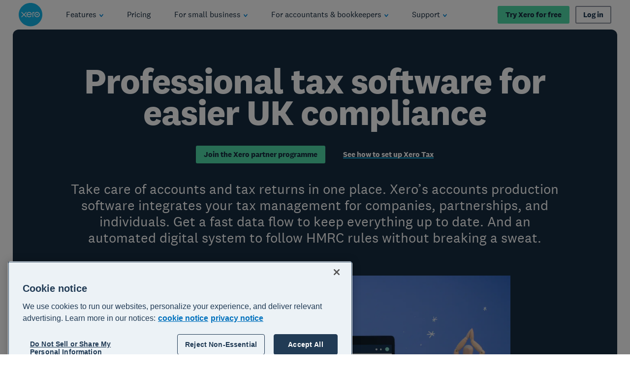

--- FILE ---
content_type: image/svg+xml
request_url: https://www.xero.com/content/dam/xero/pilot-images/admin/icons/social-media/x-twitter-icon.svg
body_size: 54
content:
<svg xmlns="http://www.w3.org/2000/svg">
  <defs>
    <symbol id="ico" viewBox="0 0 30 30">
      <path d="M17.4979 13.3155L25.3156 4H23.463L16.6749 12.0885L11.2532 4H5L13.1986 16.2313L5 26H6.85265L14.0211 17.4583L19.7468 26H26L17.4974 13.3155H17.4979ZM14.9604 16.339L14.1297 15.1211L7.52019 5.42965H10.3658L15.6997 13.2509L16.5304 14.4689L23.4639 24.6354H20.6183L14.9604 16.3395V16.339Z"/>
    </symbol>
  </defs>
</svg>

--- FILE ---
content_type: application/javascript
request_url: https://www.xero.com/_KmUxuCJ08KDB/qIOp45/ECu-91DI/5NENpDfuwa5wLcrY/ChhnPnsWAg/PSRcJHUZ/ZCAB
body_size: 174789
content:
(function(){if(typeof Array.prototype.entries!=='function'){Object.defineProperty(Array.prototype,'entries',{value:function(){var index=0;const array=this;return {next:function(){if(index<array.length){return {value:[index,array[index++]],done:false};}else{return {done:true};}},[Symbol.iterator]:function(){return this;}};},writable:true,configurable:true});}}());(function(){fx();sGb();BXb();var Rf=function(){return ["\x6c\x65\x6e\x67\x74\x68","\x41\x72\x72\x61\x79","\x63\x6f\x6e\x73\x74\x72\x75\x63\x74\x6f\x72","\x6e\x75\x6d\x62\x65\x72"];};var Ej=function(tj,mC){return tj^mC;};var SS=function(BU,Of){var qA=Sz["Math"]["round"](Sz["Math"]["random"]()*(Of-BU)+BU);return qA;};var lp=function(cQ,s4){return cQ>s4;};var tA=function(){return FX.apply(this,[gK,arguments]);};var R9=function(){if(Sz["Date"]["now"]&&typeof Sz["Date"]["now"]()==='number'){return Sz["Math"]["round"](Sz["Date"]["now"]()/1000);}else{return Sz["Math"]["round"](+new (Sz["Date"])()/1000);}};var gU=function(bC){var MZ=bC[0]-bC[1];var kM=bC[2]-bC[3];var sM=bC[4]-bC[5];var xk=Sz["Math"]["sqrt"](MZ*MZ+kM*kM+sM*sM);return Sz["Math"]["floor"](xk);};var Nw=function(EX,Vf){return EX instanceof Vf;};var FX=function Ig(Nk,gj){var Kf=Ig;do{switch(Nk){case mr:{Up=KZ+gq*NC-t9*YS;Sw=gq*NC-KZ*t9+YS;jC=YS+KZ*lS-BA-gq;l4=JU+kV+Y9*AQ*gq;Nk=pX;}break;case qx:{Nk+=Zx;SA=kV*O8-gq+KZ-lS;If=NC*gq-t9+O8*BA;Ip=lS+NC*BA-YS-gq;SZ=BA*kV*lS*t9+YS;Lj=O8+BA+NC*YS*lS;O4=gq*kV*NC-AQ*JU;VC=YS+gq*NC+t9;}break;case zb:{Nk=VG;XU=Dj+Vg+S9+Jj-wQ-Fk;JS=gq*BA*YS+AQ+kV;x8=kV-lS+NC*gq*t9;L9=BA+YS*AQ*kV*Y9;EQ=O8*AQ+lS*NC*YS;F8=t9*O8+kV*NC+Y9;}break;case fH:{Nk+=DB;sA=JU-t9-AQ+KZ*O8;Xf=gq*O8-t9*kV-lS;FM=KZ*JU*O8-AQ+gq;nX=BA-gq+O8*AQ*JU;MM=YS+O8*t9+kV+NC;VZ=KZ+JU+AQ*O8;}break;case bB:{pk=kV-KZ+O8*lS-NC;q8=YS*NC*JU+Y9-gq;IQ=kV*YS*KZ+O8+Y9;UC=t9*O8+BA+YS*kV;lg=lS*gq*BA+O8;Nk+=lD;}break;case XD:{zk=lS*JU+t9+O8*Y9;tk=Y9*O8-AQ-gq*KZ;AZ=NC*kV*JU*gq-Y9;J4=O8*lS-Y9+KZ*kV;Xk=AQ+lS+t9*O8+YS;pp=gq*O8-AQ*lS-KZ;gg=kV*YS+O8*BA-JU;Nk=gL;}break;case C0:{FS=KZ+YS*gq*JU*Y9;U8=BA*O8-NC-Y9;WM=O8*t9+BA*kV-AQ;Nk=jD;dZ=NC+kV+O8*KZ-BA;dU=BA+kV*NC+Y9*YS;Ep=lS*BA-NC+O8*KZ;r8=Y9*NC+KZ+BA-AQ;p9=O8*t9-gq+NC+lS;}break;case cG:{BC=BA*kV*Y9*AQ-JU;Nk-=mb;np=O8*lS+NC*gq+Y9;vf=JU*BA*O8+YS;gk=NC*KZ+t9*lS*BA;AA=gq+Y9*YS*KZ+BA;}break;case zH:{QV=O8*JU-YS+NC*BA;FU=O8+gq*KZ*t9-AQ;RS=O8*YS-t9-AQ*BA;CA=KZ*lS+YS*NC-O8;Ok=O8*KZ+t9-gq*BA;kA=NC+YS-t9+kV*O8;Nk=A1;T8=O8*Y9+KZ+kV*NC;lw=lS*Y9*NC+BA-kV;}break;case p2:{g4=O8*lS*kV*JU-NC;Nk=IP;Y8=gq*lS*t9*YS-KZ;PQ=lS*NC*Y9+O8-BA;Rp=O8*Y9-AQ-kV;KV=lS*gq*BA*Y9-JU;bU=KZ*O8+YS-t9+gq;}break;case Fz:{cp=Y9*t9+O8*BA;qZ=Y9-AQ*NC+kV*O8;Nk=cG;qj=JU*KZ+O8+BA+kV;G8=lS*Y9*O8-YS*NC;xq=YS*NC*JU+Y9-AQ;Pg=KZ*NC-lS-Y9*BA;qk=KZ+Y9+YS*BA*JU;}break;case vX:{I9=YS*O8+Y9-lS*kV;vQ=NC+O8*gq+AQ+kV;vZ=AQ+YS*kV*KZ+BA;ZZ=O8*Y9-kV*gq+lS;Nk+=sr;Fw=AQ*NC*BA-KZ;m9=lS*O8+kV+Y9+t9;}break;case J2:{Fg=O8*t9-AQ+kV+NC;Q8=O8*BA-kV*t9-lS;rf=t9*Y9+lS*KZ*kV;CZ=gq*JU*NC-BA+KZ;Ug=O8+AQ-t9+Y9+NC;dQ=NC+O8-AQ+Y9;HA=O8+KZ+YS*AQ-JU;Nk-=p0;Ek=YS-kV+gq*NC+lS;}break;case db:{K4=t9+lS*YS+NC*JU;b9=Y9-KZ+YS+gq*lS;cA=AQ*Y9+KZ-JU-t9;Nk+=bx;CV=gq+AQ+JU+KZ;Wp=JU+Y9*t9-gq*lS;}break;case gL:{Bk=NC*AQ*gq-O8-t9;qp=gq*O8-Y9+lS-JU;n9=KZ*BA*kV-AQ-JU;Nk=VD;NS=O8+KZ*t9*gq*AQ;N4=O8*gq+AQ+t9*lS;ZA=NC*YS+O8+Y9+JU;}break;case U:{HC=KZ*NC+JU-t9;bf=JU*Y9*O8-t9*BA;UM=BA*JU*NC+YS+O8;jf=NC+O8*t9+AQ;nU=KZ*O8+lS+BA-kV;Nk=VP;Sq=KZ+YS*O8-NC+JU;tg=kV*O8-Y9-lS*JU;}break;case MP:{Kp=O8*AQ+Y9-gq+KZ;Nk=Ld;ZM=BA*O8-JU-t9*kV;d8=KZ*gq*AQ*Y9+t9;UZ=JU-kV+t9*KZ*AQ;sp=YS*kV+NC*gq*lS;p4=YS*O8-AQ-KZ-gq;}break;case OK:{Gq=KZ*AQ*NC-Y9;JM=NC*t9+kV+JU+Y9;Nk=bx;Xq=kV*BA*YS-JU-O8;d4=O8*YS-Y9*JU-t9;vU=KZ+AQ*YS*Y9;}break;case br:{Nk-=LG;YC=YS*kV*AQ*Y9-BA;LZ=AQ*O8-NC-YS;mw=AQ-KZ+O8*lS-t9;YA=YS*NC*lS-t9*JU;Jg=gq+NC*lS*YS;TA=KZ*O8+NC+kV*t9;I4=kV-NC+KZ*t9*BA;IM=BA+NC+Y9*O8+AQ;}break;case hx:{Nk=Gz;kp=BA*O8+Y9-lS+NC;PM=O8*AQ+kV*BA+NC;Cg=O8*t9+gq-NC+KZ;E4=JU+O8*Y9-kV*AQ;XS=BA+O8*Y9+kV+NC;JV=NC+YS+O8*kV+Y9;Yp=BA*NC+Y9-kV;}break;case BH:{lM=AQ+KZ*O8-NC-t9;vM=O8*BA-lS-AQ*KZ;Lp=JU-YS+NC*AQ*KZ;Nk-=bH;bq=kV*t9+O8+NC*YS;HS=KZ*lS*YS+kV*t9;zQ=kV*KZ+BA*O8;}break;case hK:{YQ=BA*Y9+NC-KZ+gq;Nk=TB;xS=YS+gq*AQ*kV;pf=kV*Y9*lS+BA-t9;Uk=lS*BA*kV-NC+KZ;LS=NC+gq*YS-KZ;Gw=YS+AQ*NC-t9-BA;jj=gq+BA*t9-KZ*lS;Gk=BA*AQ+lS-gq;}break;case nr:{cZ=JU+Y9*O8+gq*t9;Dk=kV*t9+YS+O8+BA;Nk=lX;FZ=AQ*Y9*KZ-kV-NC;dA=AQ-NC+O8*YS+lS;}break;case vH:{M8=BA*O8+AQ*Y9-JU;gV=YS+AQ+O8*t9-KZ;mj=Y9*lS*BA*AQ-kV;Nk=C0;JA=O8*BA-YS+NC-JU;}break;case DD:{P8=KZ*O8-gq-t9-kV;Zp=AQ+lS+YS*NC-O8;QM=YS*t9-kV*KZ+O8;hf=KZ+t9+BA*O8-YS;Nk+=tl;}break;case kP:{sw=lS*Y9-NC+BA*YS;pg=JU+BA*KZ-gq-t9;t8=Y9*AQ+t9-kV+NC;xj=JU*Y9*kV+t9+KZ;XC=gq-lS+AQ*BA;Nk=hK;}break;case M2:{P4=kV*lS*KZ*t9-O8;nV=AQ*gq*YS*Y9;rp=NC+kV+KZ*Y9*YS;AM=O8+lS-YS+NC*Y9;Mp=t9*Y9+AQ*KZ*NC;Nk=xd;ck=AQ+gq*O8+KZ+lS;Vg=O8*gq-KZ+AQ*t9;hg=YS*AQ*lS+gq*NC;}break;case Iz:{YZ=Y9*KZ+BA+O8+AQ;Pp=lS-YS+KZ+kV*NC;TM=YS*AQ+NC*gq+kV;Zw=JU-Y9+BA+kV*NC;tw=t9*kV*AQ*KZ+JU;Nk=Ar;n4=Y9*KZ*AQ+t9;OQ=kV*NC-AQ+KZ-JU;}break;case QX:{RQ=NC*KZ-BA*gq-YS;B8=AQ-BA*Y9+O8*YS;Nk=IB;QA=O8*AQ-KZ-gq-JU;Ag=Y9*KZ*YS+BA;lk=O8*t9-gq*YS+JU;NA=BA-JU+AQ+KZ*O8;}break;case X:{Oj=NC+Y9*O8-lS-YS;FC=YS*AQ*BA+kV*KZ;Zk=BA*t9*YS+O8-JU;ZS=kV+O8*Y9+BA;Sk=NC*KZ+gq*O8-YS;Ef=AQ+BA*O8-YS-lS;DC=YS+AQ-KZ+kV*O8;Nk=M2;b8=gq*O8-KZ+NC;}break;case IB:{WU=O8*YS-NC-lS-KZ;gQ=O8*t9-BA*lS-kV;J8=gq+O8*kV+KZ-Y9;fw=AQ*Y9+lS*KZ*YS;rj=BA*KZ+AQ+NC*Y9;Nk=BH;OV=gq*JU+YS+O8*kV;}break;case DX:{Qw=NC-lS-BA+t9*gq;bw=KZ+AQ+YS-kV+gq;vV=KZ+Y9-YS+lS*AQ;w9=t9+AQ*kV-JU-BA;Nk=mr;f4=BA+KZ-kV+YS*t9;cw=t9+KZ*Y9+gq*lS;}break;case UH:{wC=Y9*O8+t9*AQ+gq;W4=YS+BA*O8+Y9-AQ;rU=O8+NC*YS-lS*Y9;cU=lS*YS+NC+O8*KZ;Nk=SK;}break;case z2:{PU.pop();Nk=CK;}break;case Hl:{LU=O8+KZ*AQ-BA+t9;Nk+=cr;Ij=kV*BA*gq*Y9-lS;CC=gq+kV+NC*BA+KZ;Q9=O8*t9+JU+Y9*KZ;v8=gq*AQ+KZ*O8+t9;DA=O8+YS*AQ-KZ+t9;}break;case vb:{A9=BA*JU*O8+YS*kV;w4=KZ+Y9*gq*NC+AQ;Nk=cr;HM=NC+O8*lS*gq+kV;DS=t9*Y9+NC*KZ-gq;ZC=BA*O8+AQ-JU+kV;OM=t9-gq*kV+O8*BA;}break;case dB:{HQ=lS+O8*kV+Y9-KZ;vk=BA*O8-YS-t9-lS;lQ=BA*kV+O8-Y9;lf=JU-lS+gq*O8-YS;Nk=QD;}break;case Y0:{for(var dM=mk;JC(dM,vm[ZY[mk]]);++dM){OE()[vm[dM]]=Ov(Zh(dM,JU))?function(){dn=[];Ig.call(this,m1,[vm]);return '';}:function(){var sW=vm[dM];var Yt=OE()[sW];return function(QI,lc,g7,JI,R6,P3){if(gt(arguments.length,mk)){return Yt;}var SW=Ig.call(null,cP,[YS,lc,g7,hE,R6,sI]);OE()[sW]=function(){return SW;};return SW;};}();}Nk=CK;}break;case pX:{Nk+=mP;lt=AQ+KZ*BA;Nq=Y9*gq-KZ+kV;m3=Y9*lS+t9-kV;Q7=t9*AQ+lS+YS+kV;Ac=YS+kV+KZ-AQ*gq;bE=AQ-BA-JU+gq*Y9;Iq=t9*KZ-gq-Y9*AQ;}break;case ID:{Nk=Wd;q7=KZ+YS+t9*gq+AQ;xs=YS+Y9+gq*kV-lS;th=JU+YS*kV+AQ-t9;Y7=BA+kV+lS+NC-gq;ds=kV*KZ-JU-lS*t9;l6=KZ*lS+t9*AQ+JU;ks=AQ+gq+lS+kV*BA;}break;case bx:{lR=O8*kV-YS-AQ*KZ;wN=Y9+KZ*gq*t9*AQ;MF=KZ*lS*NC-YS;A7=O8*KZ-AQ+Y9*YS;cW=Y9+kV*KZ+BA*O8;vF=O8*Y9-lS+NC-KZ;Nk=PK;}break;case EL:{nh=KZ*JU*gq*Y9*AQ;Yv=BA*Y9*KZ+lS;Fk=lt*m3-Lc-nh+Z3+Yv;OY=O8*KZ-BA+lS+gq;F3=BA*Y9*kV-gq*AQ;pm=kV+gq*t9+KZ*NC;GI=BA+kV*YS*t9+AQ;Nk=R1;AI=t9*AQ*NC+kV-lS;}break;case l2:{HE=t9*Y9+kV+O8*BA;z3=BA+lS*gq*NC-JU;Vn=NC*BA-JU+AQ+lS;Z6=kV*O8-AQ+NC+t9;VR=NC*t9+YS-JU;Nk-=d0;Gs=Y9*YS*KZ+O8*lS;}break;case FD:{j6=KZ-YS+O8*BA*JU;Nk=qH;B7=KZ*BA*Y9-YS*JU;bt=NC*Y9*AQ-KZ;hY=gq*BA*JU*kV+O8;Xn=O8*BA-t9*YS-JU;}break;case dr:{Nk=MP;tW=lS+AQ*t9+O8*KZ;rE=YS+t9+NC*KZ+kV;Ln=KZ*lS-gq+BA*O8;mT=t9+NC+lS+O8*KZ;pv=N7+mT-cE+D3;KR=BA*O8-NC*gq-kV;I6=KZ*O8+t9-YS*JU;kY=JU+O8*KZ+kV-YS;}break;case Rx:{if(JC(pW,vY[kI[mk]])){do{Av()[vY[pW]]=Ov(Zh(pW,kV))?function(){PN=[];Ig.call(this,n1,[vY]);return '';}:function(){var nm=vY[pW];var mq=Av()[nm];return function(L6,Lm,Ct,FI,PF,Hm){if(gt(arguments.length,mk)){return mq;}var RT=FF(md,[L6,dT,Ov(Ov([])),q7,PF,Hm]);Av()[nm]=function(){return RT;};return RT;};}();++pW;}while(JC(pW,vY[kI[mk]]));}Nk=CK;}break;case tB:{Oc=KZ*O8+kV-AQ;Nk=JK;YF=lS*kV-AQ+O8+NC;rc=O8*KZ-t9*kV*BA;EE=kV+NC*gq*t9*JU;ms=O8*KZ+AQ-BA-NC;RR=BA-YS+kV*NC*AQ;Rm=O8*gq-t9-YS-lS;zn=JU+t9*KZ+kV*O8;}break;case ZD:{NF=kV*NC*JU-BA*AQ;Vh=KZ+YS*gq+O8-t9;Nk+=Qz;Gh=kV*t9+gq*AQ*KZ;BT=KZ*lS*t9+AQ*Y9;S3=JU+gq+YS*t9*lS;hm=gq*lS*kV+Y9+O8;}break;case zz:{Nk=TK;vW=Y9*lS-JU+O8+KZ;DI=lS+kV*KZ*AQ*gq;I7=BA*O8-KZ-kV*YS;hR=YS*Y9+KZ+O8+lS;NI=KZ*JU*O8-YS-gq;LR=kV*YS*Y9+O8;AN=t9*O8+NC-kV;PE=gq+kV*BA*KZ+Y9;}break;case qH:{dI=kV*O8-t9-gq-YS;Ds=BA-t9+YS+KZ*O8;M3=YS*kV*KZ;pF=NC+O8*gq+AQ;Ss=Y9*KZ*kV;As=YS*gq*Y9-kV*lS;Rq=lS-gq+BA+O8*KZ;Zs=kV*O8+lS-BA*AQ;Nk+=T1;}break;case bL:{HY=NC+KZ+BA-lS;hE=YS+lS*BA*AQ;pI=KZ*YS+t9-Y9-AQ;Mn=YS-JU-kV+gq*BA;B3=BA*Y9+kV*AQ;Qs=lS+gq*Y9+kV*BA;xY=YS+KZ*kV+gq-lS;QR=t9*JU-BA+YS*KZ;Nk=kP;}break;case vK:{DF=KZ+t9*JU*gq+O8;O6=t9+O8+BA+lS-AQ;qW=O8+Y9+KZ;BR=O8*t9-Y9+KZ-JU;Jm=BA+Y9*O8+AQ-gq;Ot=Y9+gq*NC-kV*AQ;Nk-=UK;HN=Y9-kV+YS*NC;rh=BA*t9*kV+AQ*O8;}break;case WH:{H3=BA*t9*JU-lS;Nk-=kD;JW=JU+AQ*t9+YS-KZ;CN=AQ+t9+KZ*Y9+JU;C6=YS*KZ-BA+lS;QT=Y9*lS+YS*gq;}break;case Sr:{gm=JU+lS*Y9+t9*NC;b6=Y9+JU+kV*gq*YS;jh=O8*KZ-lS+kV;Nk-=NP;CT=Y9*JU*t9*YS;GE=kV+gq*YS*Y9+BA;}break;case TB:{jF=YS+gq+O8*Y9-NC;tI=O8*Y9-lS*kV*JU;wc=KZ*O8-gq+YS+AQ;ft=YS*JU*KZ+gq+t9;Sc=BA+AQ*Y9+KZ*O8;UF=AQ*NC-BA-gq-lS;Nk+=AG;vt=KZ+AQ-BA+t9*YS;V3=Y9*O8+JU+t9;}break;case Rz:{nW=KZ+O8*t9+kV*NC;Nk-=UH;WE=NC*kV+YS*lS+KZ;gI=O8*AQ*lS+t9+YS;I3=gq*NC+BA*YS-JU;EF=O8*Y9+YS*KZ+JU;bN=YS*NC+O8+BA*lS;}break;case k2:{if(JC(Qc,zF[Ut[mk]])){do{Bv()[zF[Qc]]=Ov(Zh(Qc,m3))?function(){tE=[];Ig.call(this,gK,[zF]);return '';}:function(){var KN=zF[Qc];var LF=Bv()[KN];return function(xE,QW,cc,UN){if(gt(arguments.length,mk)){return LF;}var jR=d6.apply(null,[mH,[xE,QW,HY,UN]]);Bv()[KN]=function(){return jR;};return jR;};}();++Qc;}while(JC(Qc,zF[Ut[mk]]));}Nk=CK;}break;case Ob:{CW=t9-KZ-lS+Y9*O8;ln=JU*Y9*lS*t9*YS;ZW=lS*t9*NC+O8-BA;Ps=KZ+JU+BA*O8-t9;KW=KZ*JU-t9+Y9*O8;Nk-=xx;nR=t9*O8-KZ-BA;JE=kV*Y9+O8*BA-gq;vq=gq*t9*NC+BA+AQ;}break;case gx:{Tm=Y9*gq+O8*BA;Nk=YB;Dm=KZ*Y9*YS+gq+lS;CI=O8*lS*kV-Y9*BA;wY=NC*BA*AQ+Y9-kV;AR=AQ*O8-gq+t9*NC;}break;case g2:{Nk=CK;while(JC(kW,Ih.length)){zY()[Ih[kW]]=Ov(Zh(kW,lS))?function(){return XE.apply(this,[xx,arguments]);}:function(){var fW=Ih[kW];return function(jc,V7,Qh,ls){var l3=PR.apply(null,[CY,V7,Qh,QT]);zY()[fW]=function(){return l3;};return l3;};}();++kW;}}break;case Gz:{Bc=YS*KZ*t9;Yc=O8+lS*BA*NC+Y9;P6=YS-JU+O8*KZ+BA;Gc=Y9*t9*BA-JU-KZ;Mv=AQ*gq*NC*JU-kV;fI=lS+gq-Y9+O8*BA;Nk=NH;gW=JU-gq*BA+O8*KZ;}break;case VP:{Nk-=GG;Ks=O8-t9-BA+NC*YS;C7=gq*NC+kV*O8+KZ;X7=O8*KZ+YS*t9;cs=YS*O8+t9-NC-KZ;Cs=t9+YS*NC+gq+JU;zv=t9*O8+gq+NC*lS;}break;case B:{Zn=kV+YS+lS+O8-t9;Ch=BA*O8-t9-NC-Y9;HT=Y9+t9*AQ+O8*BA;Nk=vK;qI=NC+KZ*YS*AQ+Y9;ps=BA*JU*O8+gq-KZ;sR=gq*AQ*KZ+kV;}break;case ll:{Nk=zz;XF=NC+O8+KZ*BA-lS;xR=BA+YS*KZ-kV+Y9;cq=BA*Y9*t9*lS+AQ;OW=NC*YS+Y9*O8+KZ;Hv=KZ+O8+gq-AQ+JU;bn=JU*t9+O8-AQ+kV;IY=t9*NC+gq*O8+BA;fN=t9*YS*BA+JU-NC;}break;case VD:{T6=O8*kV+NC-KZ-JU;H7=O8*t9+kV+BA+NC;Nk+=E2;BF=JU-kV+t9*O8-Y9;R7=Y9+O8+kV*KZ+NC;Nm=KZ-kV+YS*NC+AQ;Fq=t9+lS+KZ*NC-BA;}break;case S1:{sN=t9+YS*KZ*BA*JU;RF=NC-JU+KZ*O8+lS;pY=t9*O8+BA*kV*gq;NW=O8+kV*NC+AQ*gq;Ev=NC+KZ+BA*kV*gq;Nk+=zK;}break;case M0:{f3=t9*gq-Y9+KZ*O8;Nk-=Nl;gh=NC*YS+AQ+O8*kV;YY=O8*gq+YS*t9+AQ;Qt=NC+kV+KZ*O8;Wq=gq*KZ*kV*AQ-Y9;}break;case A1:{jW=JU+BA+kV*NC*gq;Oq=YS*NC+kV*KZ-t9;NN=O8*kV+AQ+gq+Y9;k6=JU*lS*t9*NC+O8;Bs=YS+KZ+t9*lS*NC;p6=KZ+AQ*BA+kV*O8;tq=NC*BA-kV-YS+lS;VI=YS*kV*t9+NC*AQ;Nk=CK;}break;case Zr:{Nk=M0;mR=NC*YS+O8+KZ-gq;BY=gq+O8*kV-NC-lS;Xc=YS*NC*lS-BA-JU;x7=NC+O8*YS-KZ*Y9;qs=Y9*O8-t9-gq+lS;bF=KZ*O8-kV-lS*gq;}break;case QD:{S9=NC*BA*AQ*JU-gq;s3=AQ+lS*Y9*kV*BA;Un=NC*lS+AQ+kV*O8;zh=YS*t9*gq+O8-KZ;qT=KZ*NC-t9-gq*Y9;nq=t9*O8-Y9+lS*BA;bc=kV+KZ*BA*YS-t9;Nk-=PD;}break;case tH:{dY=NC*Y9+JU+YS*lS;MR=NC+JU+t9*O8-KZ;n6=lS+NC-Y9+O8*BA;CF=lS+YS*O8-BA-KZ;vs=NC*AQ*t9+gq+KZ;Fc=BA+O8*JU*KZ+NC;Nk=PG;}break;case lX:{Ls=KZ*YS*BA+kV+JU;Nk=vb;v7=BA*AQ*NC-YS*JU;Sh=NC*KZ*lS+t9;VF=YS*gq*BA-Y9+KZ;rt=lS-kV-t9+gq*O8;xF=gq+O8*lS-AQ;tm=BA*NC+O8*AQ+t9;}break;case zG:{wh=KZ+lS*AQ*O8+t9;JN=Y9*AQ+O8*gq+t9;c3=O8+KZ*AQ*gq+JU;gv=KZ+t9*lS*Y9*BA;z6=NC*t9*lS+O8*kV;Nk=Jx;qc=Y9*BA*KZ*JU;WR=kV+O8*Y9+gq+KZ;Qv=BA*t9*YS-AQ;}break;case SP:{Nk-=PD;TY=O8+NC+lS-t9-YS;xh=KZ+O8+gq+BA;q6=kV+O8*BA+lS*KZ;IW=BA+NC-AQ+O8*Y9;}break;case jD:{vh=O8*YS-gq*JU*KZ;mm=O8*KZ-kV-JU-NC;Kn=O8*KZ+AQ-BA*Y9;DR=t9*O8+gq-YS;Nk=nL;vI=gq*O8+t9+KZ-kV;U7=gq+O8*KZ+YS*kV;}break;case SD:{Nk-=pH;s7=Y9*O8-lS-YS-JU;Fs=gq*BA+t9*O8;Y6=NC*JU*lS*t9-kV;WF=BA*Y9*YS*lS+AQ;}break;case sl:{kh=gq*KZ-kV+lS*O8;Nk+=DD;K3=BA+gq*O8-Y9*lS;Nh=Y9+t9*NC*lS+gq;p7=O8*lS+KZ-BA+AQ;NR=YS*JU*NC*AQ;cF=Y9*AQ+NC*YS+kV;}break;case BK:{Nk+=S1;A6=AQ*NC*JU*kV-BA;P7=O8+AQ*KZ*NC-YS;kE=KZ*O8-Y9*BA*JU;LT=BA+AQ*O8+Y9+gq;pn=t9-gq-JU+BA*O8;Lh=KZ*YS*gq-AQ*t9;Us=t9*Y9*YS+lS*gq;}break;case bl:{return sv;}break;case Hr:{Nk+=Xb;VY=KZ+BA*O8+gq-kV;gY=O8*JU*KZ-YS*lS;mI=gq*YS*KZ-kV;YE=JU+AQ*Y9*gq*BA;DN=KZ*O8+gq+AQ+kV;zW=t9+BA+O8*JU*KZ;}break;case TL:{n7=BA*lS*gq*t9+Y9;Vm=O8*t9-AQ*YS-gq;Yh=Y9*NC-AQ+BA+YS;It=KZ*O8-JU-BA*gq;wv=kV*O8+KZ+JU;rn=O8*YS-lS*KZ;GW=O8*KZ*JU-NC-AQ;Nk+=xK;}break;case qG:{TE=kV-BA+Y9*O8;j3=NC*t9-JU+YS-AQ;qY=O8+JU+lS*KZ*NC;wF=t9+O8*kV+Y9+gq;L7=NC*kV*Y9-KZ-AQ;Nk+=Sx;}break;case jr:{Rv=KZ*O8+kV-Y9*gq;d7=AQ-gq+NC*KZ*lS;GY=kV+gq*BA*KZ+O8;st=Y9*BA+YS+O8*kV;pT=Y9*O8-kV+t9*gq;T7=NC*YS+lS+Y9+AQ;Nk-=EK;}break;case gl:{Nk-=vL;Kh=t9*JU+BA*O8+kV;FR=Y9+BA*O8-t9-KZ;UW=lS*NC*t9-gq;pt=BA*gq*YS*AQ-JU;Sn=AQ*YS*NC-lS*BA;xc=JU*KZ*YS*Y9+kV;pR=BA+AQ*O8+t9+NC;}break;case OB:{for(var rN=mk;JC(rN,IN[qh()[Mm(mk)](f4,kt,vG,N7)]);rN=Xt(rN,JU)){(function(){var J7=IN[rN];var wI=JC(rN,QY);PU.push(Pc);var fv=wI?g6()[CR(JU)].call(null,UY,xP,jj,t8):g6()[CR(mk)].call(null,Q7,lL,xs,Ov(JU));var cN=wI?Sz[cv(typeof zY()[A3(mk)],Xt([],[][[]]))?zY()[A3(mk)](Wp,QM,KK,w9):zY()[A3(lS)].apply(null,[UF,P8,Zp,cw])]:Sz[zE()[WT(mk)](NC,jI)];var Zm=Xt(fv,J7);Cr[Zm]=function(){var xT=cN(jt(J7));Cr[Zm]=function(){return xT;};return xT;};PU.pop();}());}Nk=z2;}break;case Wb:{bI=BA*AQ+O8*Y9+t9;S7=Y9*BA+NC;bY=Y9*BA+gq+t9+NC;r6=O8*JU*KZ+Y9*AQ;GF=gq-BA+NC*Y9*kV;Nk=ll;}break;case hB:{Cv=KZ*kV*AQ*gq-JU;zs=BA*NC+Y9*lS*YS;Nk=Fr;Ms=AQ-KZ+kV*O8+Y9;m6=O8+AQ*kV+lS*NC;gN=O8*gq*lS-JU-NC;cI=YS+kV*NC*JU*gq;O7=NC*kV+BA+KZ;}break;case SK:{G6=NC+O8*BA+t9+Y9;xt=Y9+YS*NC+gq*lS;IF=O8+AQ*NC*t9+gq;YW=KZ+O8*JU*t9-NC;At=BA+t9*NC+YS-gq;f7=kV*JU*O8-YS+t9;Nk-=MB;}break;case QP:{Dh=BA+KZ*AQ*YS;lh=t9-NC+BA+O8*gq;Nk=MK;U6=KZ*O8-kV-BA-NC;G3=t9*O8-lS-Y9*gq;}break;case Ld:{Ym=kV*JU*YS+O8*KZ;mt=NC*AQ*Y9-BA-O8;Nk=EL;KF=NC*t9-lS-YS+BA;hs=lS+YS*BA*KZ-Y9;Rh=KZ*t9*kV;}break;case vP:{VW=KZ+O8*BA+lS*kV;Sm=BA*gq*KZ-kV*Y9;Hn=KZ+AQ*NC-BA+lS;Nk=tH;QE=lS+BA+YS*KZ*AQ;Hs=t9*kV-JU+O8*BA;DE=Y9-kV*JU+BA*O8;K7=lS+O8+t9-Y9;ht=O8*t9-Y9-YS-lS;}break;case IP:{JF=YS*AQ*t9+kV-KZ;dR=YS+NC*lS*t9-Y9;Ts=gq-KZ+NC+BA*O8;gT=AQ*YS*lS+Y9*kV;Mt=kV*YS-JU+KZ*O8;Nk=ML;}break;case O0:{SN=gq*KZ-NC+Y9*O8;XR=BA*Y9*YS*JU+lS;Km=kV*BA*t9-KZ+gq;ON=YS+lS*KZ*NC+t9;Nk+=xL;Kv=NC*gq*kV-BA;pN=lS+NC+KZ*t9+Y9;KI=NC*KZ+O8+YS*t9;}break;case rr:{Et=KZ+gq+NC*BA+O8;IE=kV+KZ*O8-gq*BA;qN=KZ*kV*Y9*JU*lS;zI=gq-YS+kV*AQ*NC;cY=lS*O8+t9-BA;Zc=t9*NC-kV-AQ-JU;Nk+=J1;M6=Y9+O8*YS-t9-JU;}break;case UB:{Y9=AQ+kV-lS;Nk+=lx;BA=kV*lS+gq-Y9;KZ=lS*Y9-BA+kV;YS=lS-JU+KZ;}break;case Dr:{xI=BA*KZ+kV*JU*O8;rY=Y9+BA+O8*kV+t9;Pn=O8*AQ+gq+KZ*lS;Nk-=TB;Om=t9*KZ+BA*YS*lS;dh=kV+YS*KZ*lS-BA;vR=O8-JU+YS*t9-KZ;}break;case mK:{FN=AQ*O8+lS+KZ+Y9;Gm=KZ-lS*AQ+O8*gq;sh=O8*AQ*lS-NC+JU;mv=KZ+lS+kV*O8+BA;EI=KZ+gq*NC*JU+O8;sT=t9*kV*gq*Y9+JU;Nk=QX;}break;case JK:{Z3=O8*t9-NC*BA-AQ;nv=gq*YS+O8*KZ*JU;D6=gq*AQ*t9-kV+BA;Nk=SD;Eq=NC*JU*gq+BA*O8;Bn=O8+KZ*YS*t9+AQ;Mc=NC*lS*BA+YS+kV;}break;case N2:{while(lp(Es,mk)){if(cv(Pt[ZY[lS]],Sz[ZY[JU]])&&S6(Pt,lE[ZY[mk]])){if(B6(lE,dn)){sv+=FF(L1,[E3]);}return sv;}if(gt(Pt[ZY[lS]],Sz[ZY[JU]])){var kn=ZT[lE[Pt[mk]][mk]];var HW=Ig.apply(null,[cP,[xs,Pt[JU],Xt(E3,PU[Zh(PU.length,JU)]),Uk,Es,kn]]);sv+=HW;Pt=Pt[mk];Es-=XE(wr,[HW]);}else if(gt(lE[Pt][ZY[lS]],Sz[ZY[JU]])){var kn=ZT[lE[Pt][mk]];var HW=Ig.apply(null,[cP,[Ov(Ov({})),mk,Xt(E3,PU[Zh(PU.length,JU)]),Ov(Ov([])),Es,kn]]);sv+=HW;Es-=XE(wr,[HW]);}else{sv+=FF(L1,[E3]);E3+=lE[Pt];--Es;};++Pt;}Nk=bl;}break;case O1:{Ys=t9*NC*gq;Nk=vP;JY=BA+kV*gq*JU*YS;qv=kV*YS*KZ+gq+lS;bR=BA-NC+JU+O8*YS;z7=t9*O8+NC+kV*lS;}break;case Jx:{HR=t9+O8*gq-lS+kV;hW=gq+kV*AQ*BA*t9;Nk+=zH;II=Y9+NC*BA-AQ+O8;XW=AQ*NC*lS-gq+Y9;zN=YS*JU-NC+O8*KZ;p3=t9+O8*Y9+BA-YS;fY=BA*Y9*lS*kV-AQ;}break;case TP:{Nk+=BX;xW=NC*kV*JU+lS+O8;WI=O8-YS+NC*BA+AQ;W7=lS+KZ*O8-gq-NC;MT=kV*JU+O8*gq+NC;zR=JU+gq+NC*KZ-YS;Tv=BA*KZ*kV-lS+t9;}break;case Fr:{rR=Y9*kV+lS*NC*KZ;Nk-=RK;Wm=O8*lS*AQ+NC;DT=kV+gq*O8-t9;kv=JU-BA+t9*Y9*YS;}break;case cD:{mh=kV*YS*KZ+JU;TF=YS+O8*t9-AQ*BA;Q6=AQ*NC*YS+gq-Y9;TI=BA+t9*NC-Y9*AQ;Nk=AG;OT=gq+O8*t9+BA*KZ;}break;case lH:{Vs=Y9+BA*NC*lS+t9;hv=NC*Y9+lS+AQ-YS;D3=kV*YS+JU+t9*O8;Nk+=g2;Fh=KZ+YS*NC+BA-JU;KY=O8*KZ-AQ*BA;F6=O8*lS+t9*NC-YS;AF=KZ*O8+gq-Y9-kV;}break;case Wd:{c6=gq*lS+kV+BA*AQ;dT=JU+BA*kV+lS;Em=BA*AQ*JU+KZ-kV;zm=NC*lS+YS-gq;OR=lS+Y9-AQ+KZ+YS;v6=kV+BA*gq-AQ-lS;wm=t9+KZ+kV*AQ;Nk+=b1;t7=lS*NC-gq-JU+Y9;}break;case Ol:{X6=O8+YS*gq*Y9+kV;Nk=dL;Cm=O8-BA+NC*Y9-KZ;Iv=O8*t9+NC+YS*lS;pE=O8*lS+kV*gq*JU;Uv=YS*t9*Y9+O8+NC;GN=BA*YS-Y9+gq+O8;ST=Y9-gq+t9*BA*KZ;lm=NC*kV+lS*t9;}break;case Ub:{Bh=JU+Y9*kV*NC-BA;Nk-=Fl;gE=Y9*NC-gq*YS;Q3=O8*t9+NC*KZ;j7=lS*O8-KZ*gq-AQ;hT=O8*JU-BA+t9*YS;Im=lS+BA+O8*gq+NC;}break;case NH:{w6=O8*Y9-JU+NC-gq;AY=Y9*NC-kV*t9+O8;bm=O8*Y9+gq+BA+NC;Nk-=bD;WN=YS*O8-lS*AQ-NC;ZN=YS*NC+gq*AQ+KZ;rF=KZ*O8-t9*JU*gq;Jh=BA+t9*gq*AQ*YS;YR=AQ*gq*NC+Y9;}break;case A2:{Oh=lS*NC+KZ*O8;Lc=O8*kV+Y9*AQ+lS;Xs=NC-gq+KZ+YS*Y9;jE=O8+KZ+Y9*BA*lS;Nk+=g0;N3=BA*KZ*YS+JU+lS;}break;case dP:{Ah=t9+AQ*BA*YS-O8;tR=YS+O8*KZ+kV+JU;Nk=x0;UI=AQ+BA*O8+t9-NC;c7=t9*NC+gq*YS+kV;FY=lS*O8-JU+YS*NC;km=kV*lS*BA*KZ-AQ;}break;case PG:{r7=NC*Y9+kV*O8;Am=t9*O8+BA-YS*AQ;fs=r7+sw+TN-Am+Ah;Nk=nr;J6=gq+O8*AQ-Y9*KZ;}break;case TG:{Sv=AQ*KZ*YS+O8-BA;Gv=BA*O8+gq-NC+lS;Hh=KZ*O8+gq*JU*t9;fF=t9*O8+AQ+lS;AT=O8*BA-JU+NC;Nk=tX;AW=NC+Y9*KZ*BA+YS;SF=kV*O8+t9+YS*Y9;tY=AQ*BA*NC-kV*gq;}break;case AG:{dW=gq+NC*t9+lS+KZ;fR=NC*KZ+t9-AQ;Ft=JU*O8*kV-t9+KZ;Ws=Y9+AQ*O8+YS;M7=lS+NC+t9*KZ*YS;Nk=dr;Tt=Y9+O8*kV+NC-BA;WW=Y9*O8+gq*BA*kV;}break;case rG:{var H6;return PU.pop(),H6=BN,H6;}break;case fr:{Nk=Dd;Tc=kV*AQ-gq+NC*lS;w7=Y9*t9+kV+NC*JU;Cc=YS*BA+gq*AQ-Y9;sI=AQ+Y9*t9+YS;V6=YS*AQ+lS-gq+JU;Fm=gq*BA+t9*JU;}break;case ML:{nF=O8+gq*lS+BA+AQ;ZI=lS-JU+gq*O8-t9;Y3=JU-AQ+KZ*YS*kV;Wc=NC*t9-Y9;rv=O8-YS+Y9*KZ*BA;Nk=O0;Kc=YS+KZ+lS*BA*t9;}break;case UD:{bT=gq*t9+KZ+O8*Y9;qF=kV-AQ-YS+O8*BA;kt=kV+lS*BA*Y9-gq;N7=kV*KZ*lS+t9-gq;Nk=DD;Pc=O8*Y9+NC+t9-gq;UY=YS*JU+t9+O8;jI=YS-t9*kV+O8*BA;}break;case z0:{Nk=R;ws=JU*NC*gq*kV-O8;RN=NC*kV+t9*O8+JU;CE=NC*t9*AQ-KZ;F7=O8*kV-Y9;Uc=NC*BA*lS-AQ-JU;Is=O8*KZ-NC+Y9+kV;KE=BA*O8-KZ-lS-AQ;UR=AQ+Y9+lS+O8*kV;}break;case VG:{Fv=NC-t9+kV+O8*KZ;Jt=NC+gq*YS*BA*AQ;Nk=Hb;Mh=NC*kV*AQ-t9+BA;YT=NC*lS+O8*BA-t9;}break;case YB:{jN=O8*BA+YS+NC*kV;Qn=Y9+YS*BA*KZ+NC;b7=Y9*O8-AQ-NC-KZ;Nk-=wz;t3=YS*NC+Y9-gq-AQ;nT=BA*O8-kV+t9*AQ;ME=JU*YS*NC+kV*O8;Pm=BA+AQ*KZ*NC-YS;Th=JU*Y9-NC+O8*YS;}break;case wb:{NY=gq*O8+KZ+AQ-NC;lT=kV+KZ*YS*gq-Y9;t6=lS+t9*gq*NC+YS;Nk-=L0;Um=O8*KZ+BA-YS*kV;}break;case f1:{Rs=gq+O8*t9+kV+AQ;G7=lS+O8*t9-AQ+gq;XY=KZ*O8-Y9*JU;C3=kV+KZ+NC*YS-JU;ct=AQ+Y9*O8-kV*BA;vN=lS*O8+kV+NC;Nk-=kz;EW=lS+AQ+BA*kV*YS;}break;case MK:{tv=lS*gq+AQ+O8*t9;K6=AQ*BA*NC-lS-Y9;FT=JU*O8*gq-YS+t9;Eh=gq-JU+KZ*kV+O8;v3=kV-lS-AQ+O8*t9;U3=kV*KZ*YS-AQ;Nk+=SG;}break;case MB:{gR=NC*JU+YS+t9+O8;k3=JU-gq+Y9*KZ+O8;Nk-=nG;UE=kV*NC-AQ-YS;cE=O8*BA+KZ-t9+NC;cR=gq*BA+NC*Y9*AQ;NT=Y9-gq+O8*AQ;}break;case CL:{lW=NC*BA+gq*kV*YS;Rt=NC+lS*O8+gq-BA;rW=YS*O8+Y9-lS*t9;Ec=KZ+kV+BA*YS+NC;YN=YS+O8*kV-gq*KZ;xv=O8*BA+Y9*YS-AQ;Nk-=NL;g3=BA*O8+gq*kV+JU;}break;case Dd:{Nk-=Hr;nE=t9+YS-gq+KZ+AQ;MN=BA*lS+AQ*kV-gq;CY=JU+t9*kV+gq+NC;zc=YS-t9+NC+gq*BA;mW=AQ*t9*gq-lS+JU;N6=AQ-NC+YS*t9+kV;}break;case dl:{Jn=t9+Y9*AQ*NC+O8;QN=KZ*O8-lS+Y9+YS;x3=YS*O8-lS-t9*NC;b3=KZ+NC*BA+O8+AQ;xn=O8*lS+t9*YS+NC;Nk=S1;J3=KZ+NC+O8*lS;}break;case R:{k7=t9*lS*JU*KZ*Y9;OF=O8*gq*lS-BA+NC;Nk+=jB;tN=KZ-gq-kV+BA*NC;OI=YS*O8-NC*kV+gq;fE=Y9*O8*JU-BA+AQ;}break;case cr:{x6=t9*BA*YS-lS+JU;cT=YS*Y9*BA+AQ*NC;gF=gq*NC*JU*kV-YS;Nk-=TD;XN=KZ-lS+Y9*kV*YS;m7=t9+Y9*KZ*YS;}break;case FH:{Nk-=qP;YI=KZ*gq*Y9*lS+t9;kR=NC+AQ*O8-KZ-gq;wT=AQ*NC+O8*JU*kV;qR=Y9+O8*t9+NC;nN=lS*t9*NC-gq+JU;}break;case RX:{Tq=kV+Y9*BA*YS-NC;Nt=KZ*YS*lS+BA;hh=BA+JU+kV*O8;Nk+=Mx;jY=BA*lS+kV*O8+KZ;Gn=O8*BA-Y9+t9*AQ;RY=gq*O8-AQ-kV;vv=lS*KZ*Y9*YS-O8;wE=YS+t9+kV*NC*gq;}break;case gG:{hN=BA+kV+NC*gq*t9;RI=O8-gq+AQ*BA*NC;cm=O8*Y9-BA*NC-KZ;Nk=Xl;jv=gq*KZ*YS*JU+O8;ER=t9*BA+O8+kV*NC;}break;case x0:{Zv=lS*AQ+t9*Y9*kV;E7=Y9*O8-lS;n3=O8*gq-AQ+KZ*kV;Nk-=fK;BW=NC*YS+lS*AQ*BA;}break;case bz:{An=O8*KZ+AQ+JU;W6=YS*O8;wR=BA*gq*lS*YS+t9;LY=AQ*KZ*gq-Y9*lS;Nk-=bb;wt=JU-kV+O8*KZ-Y9;mE=gq*KZ*YS+JU-O8;}break;case tX:{nY=BA+lS*O8-gq+Y9;W3=JU*Y9*t9*BA;LW=JU*gq*lS*KZ*BA;lI=BA+gq*kV*NC-YS;Nk-=dl;bh=Y9*NC-KZ*JU+BA;ZF=KZ*BA*kV-lS;mY=KZ+kV*O8-BA;}break;case W0:{rI=t9*O8-AQ+kV*YS;MW=JU-t9+O8*lS*kV;l7=JU*lS+O8*AQ-KZ;Nk=Wb;kF=t9*Y9+KZ+O8+BA;GR=Y9*JU+YS*gq*KZ;vc=Y9+NC*AQ*gq*lS;}break;case XK:{Nk+=U;R3=lS+t9*O8+gq*KZ;Kt=NC*KZ+YS+AQ-gq;q3=gq+YS*BA+t9*AQ;Wh=BA*O8-lS-kV*gq;}break;case zX:{Ns=KZ-JU+O8*kV;hI=O8*BA+YS*lS;Nk=DP;ss=kV+NC*t9*JU;JR=AQ+YS-JU+O8*Y9;wn=t9+AQ+KZ*BA*YS;Z7=t9*KZ+O8*gq-BA;}break;case TK:{lY=Y9*O8+lS+AQ*YS;mF=Y9*O8+gq*KZ*kV;SY=AQ*JU*O8+BA*kV;Vc=lS*NC+t9+O8*kV;Nk=B0;sF=BA*O8+NC-AQ*kV;}break;case qz:{T3=kV*O8-KZ+gq-NC;Nk-=xl;gc=JU*t9*AQ*NC;MI=Y9*O8-t9+BA+AQ;tT=YS+kV-KZ+O8*gq;VE=BA+gq*JU*Y9*KZ;Vv=Y9-gq*AQ+O8*BA;}break;case nL:{Vt=JU-lS+KZ*BA*Y9;ZE=KZ*O8-Y9+kV;LE=O8*KZ+AQ+BA+NC;Nk+=m2;EN=t9+KZ*O8+Y9;Jc=AQ+O8*gq+NC-KZ;Ht=NC*lS*YS-KZ+kV;fT=O8*KZ+BA*Y9;dE=O8*lS-KZ+BA-gq;}break;case HX:{St=YS+gq*NC*lS-O8;Lt=JU+YS-O8+BA*NC;Nk=Ol;tF=O8*t9+KZ-gq-NC;jT=kV*lS*Y9*YS;}break;case NL:{var Es=gj[nL];Nk+=C1;var lE=gj[dG];if(gt(typeof lE,ZY[AQ])){lE=dn;}var sv=Xt([],[]);E3=Zh(hF,PU[Zh(PU.length,JU)]);}break;case jl:{EY=YS-AQ+Y9*kV*t9;qt=KZ+O8+YS-AQ;Nk+=lP;fh=JU+lS-AQ+KZ*NC;nI=O8*t9+kV+YS*Y9;TT=Y9*O8-gq*YS+kV;}break;case dL:{TR=O8+t9+NC+kV*BA;Hc=KZ+O8*kV+t9+lS;Nk+=bX;tt=t9-Y9+AQ+NC*YS;KT=Y9*O8-BA+lS*JU;rs=O8*Y9-NC+AQ+kV;UT=O8*t9-NC-lS-kV;Dv=KT-rs+Sw-JW+YS+UT;}break;case U0:{Rc=Y9*BA+O8+gq*t9;Nk=SP;LN=AQ-NC+BA*O8-JU;O3=JU-lS+Y9*YS*t9;ZR=JU*NC*t9-kV+Y9;}break;case Er:{XI=BA*NC*AQ-gq-O8;dN=BA+NC+t9*O8+AQ;Nk=TG;r3=t9*O8-JU+kV+KZ;Dc=YS*t9*kV;wQ=lS+BA+AQ*NC*kV;}break;case Y1:{if(JC(qm,PY[Lv[mk]])){do{RW()[PY[qm]]=Ov(Zh(qm,Y9))?function(){gn=[];Ig.call(this,Q0,[PY]);return '';}:function(){var Nv=PY[qm];var MY=RW()[Nv];return function(FE,xm,dF,QF,rm,RE){if(gt(arguments.length,mk)){return MY;}var Xh=d6.call(null,V1,[QR,YS,dF,QF,rm,CV]);RW()[Nv]=function(){return Xh;};return Xh;};}();++qm;}while(JC(qm,PY[Lv[mk]]));}Nk-=N0;}break;case qK:{vE=t9*O8-KZ-kV*gq;Ph=BA+NC+O8*Y9-JU;Dt=lS-Y9+BA*NC+O8;WY=YS+KZ+NC+AQ+O8;bW=JU*Y9*YS*kV-gq;Nk-=sz;Nc=Y9*NC+O8+KZ*YS;SI=O8+gq-lS+AQ*KZ;}break;case l0:{Nk-=WP;kT=lS*AQ*NC*kV+KZ;w3=NC*t9*AQ*JU-BA;XT=YS+KZ*lS*kV*Y9;AE=YS*lS*kV*BA+KZ;Zt=AQ+kV*O8-NC;L3=O8*KZ-lS-YS*AQ;Os=O8*Y9-JU-YS;}break;case RG:{wW=O8+NC*YS-kV+gq;DW=YS*kV*JU+gq+O8;bs=BA*Y9+AQ*gq*KZ;bv=lS+kV+O8*t9-BA;Nk=Ub;E6=YS+NC+Y9+O8+BA;}break;case A:{Pv=O8*t9+KZ*YS+Y9;Nk+=j2;D7=O8*AQ-gq-kV+NC;Jv=lS*kV-KZ+O8*gq;X3=YS*NC*lS+t9;}break;case Mz:{s6=NC+YS*BA*KZ+gq;Dn=O8*YS+AQ-kV-KZ;PT=t9*KZ*YS-BA*lS;SE=NC*gq*Y9-YS*t9;ph=gq+lS*JU+Y9*O8;fm=lS*JU-t9+YS*O8;Nk-=sK;}break;case PK:{mN=YS*lt-F6-c7+CW;Nk=Xb;Ic=NC-gq+kV*O8-AQ;zt=AQ*O8+YS-BA-NC;sm=O8*YS-JU-AQ*NC;PW=JU+O8*Y9-t9*kV;JT=kV*t9*Y9*gq+AQ;}break;case B0:{IR=NC+O8-Y9+kV-lS;Nk-=cx;xN=YS*t9*KZ-lS*O8;lv=JU+Y9*kV*BA+NC;TN=NC-KZ+O8*Y9+AQ;BI=Y9*t9+O8*KZ+JU;ET=lS*Y9*NC-YS*JU;}break;case r0:{Nk=zG;dc=NC+BA*t9*Y9;NE=kV*t9-gq+O8*BA;Wv=O8*kV-KZ*AQ-NC;gs=KZ*kV*Y9*AQ+JU;jm=YS-Y9+gq*O8;}break;case r2:{nc=lS+Y9*KZ*YS+O8;sE=NC-AQ+O8*t9+gq;Gt=NC*kV*AQ-BA*KZ;dv=kV*gq*AQ*t9+Y9;kN=lS*O8*AQ-BA-gq;Nk+=nG;sY=JU+AQ*O8+gq;Bm=BA*Y9*YS+gq+JU;}break;case R1:{Bt=kV*NC*AQ-lS-KZ;IT=Y9*NC+O8-YS-JU;lF=JU*NC*BA-Y9+gq;nt=KZ*lS*gq*AQ-NC;Nk+=CP;Wt=t9*O8+KZ-JU;}break;case Hb:{VN=gq*YS*KZ-AQ-kV;Nk+=Yz;LI=t9*NC*lS+Y9*KZ;f6=O8*BA-YS-JU;SR=NC*KZ-AQ+gq-YS;qE=t9*O8-gq+AQ*Y9;VT=BA*YS+AQ+kV*O8;}break;case Vz:{Nk=A;Uh=YS*lS-BA+O8;Js=BA*gq+KZ*t9*kV;lN=KZ*NC*lS+JU-O8;Qm=NC*KZ-YS-AQ-kV;DY=kV*YS+lS+O8*t9;BE=O8*BA-JU-kV-KZ;}break;case Ar:{HI=AQ*YS*Y9*JU-BA;rT=JU+AQ+O8*YS-NC;Nk=HX;Xm=Y9+NC*JU*t9*lS;GT=JU*NC*BA*lS+YS;vT=YS+kV*NC-lS;TW=O8*kV+t9+NC-BA;}break;case Xl:{zT=O8*kV+gq+NC-lS;js=O8*BA+KZ-NC+AQ;FW=NC*KZ-JU+BA-gq;Xv=NC*t9+gq-kV*KZ;HF=NC+KZ+lS*BA*gq;TPd=t9*JU+O8;Nk+=MX;mLd=Y9-t9+KZ+O8*JU;Wzd=t9*O8-NC-kV;}break;case xd:{Nk+=C2;MJd=gq*YS*AQ*lS-Y9;zxd=Y9-JU+BA*YS*gq;Dj=BA*O8-NC-Y9*YS;Jj=JU+O8*AQ-kV-lS;}break;case kH:{DO=kV*JU*KZ*t9*AQ;Qrd=t9*JU*lS*NC-KZ;cPd=O8*JU*t9+lS-kV;Rbd=KZ*t9*Y9+AQ-JU;Nk-=hH;rBd=AQ*NC*t9-Y9+lS;sKd=Y9*kV*KZ-t9-gq;NHd=lS+BA+KZ*NC+kV;hHd=gq+t9+BA*YS;}break;case bD:{jld=YS*NC+kV*KZ;Wld=NC-YS+KZ*O8-lS;E2d=KZ-YS+BA*Y9*gq;Rn=Y9*BA+lS+O8*t9;Nk=OK;gPd=Y9*JU*O8+AQ*kV;f2d=AQ+KZ*YS-t9+O8;}break;case Xb:{S1d=kV+BA*O8;Nk=qz;Dbd=t9*NC+O8*Y9+kV;JLd=t9*O8-JU-BA*YS;rxd=O8*gq+lS+Y9+BA;h0d=O8*BA+Y9*YS*lS;z5=kV*Y9*JU*t9+gq;C2d=NC+gq*O8+KZ+AQ;pld=YS*JU*O8-lS-t9;}break;case GD:{bdd=gq+BA*KZ*kV;OLd=KZ+O8*t9+AQ*gq;Dld=Y9*NC*AQ-lS*YS;Ald=Y9*kV+gq*BA*t9;DKd=AQ+Y9+BA*NC-JU;M1d=O8+Y9+BA+NC*YS;U0d=O8*kV+t9*BA*AQ;nHd=O8*AQ+KZ-JU;Nk-=KL;}break;case Pl:{Kld=t9*AQ*NC-KZ+BA;Jdd=AQ*Y9+BA+lS*O8;zJd=kV*O8+lS-gq;T1d=kV-t9-Y9+BA*NC;K5=gq+KZ+O8*AQ;g2d=BA+lS*KZ*gq*t9;Nk+=v0;QJd=YS+O8*t9+BA*gq;}break;case DP:{q5=BA*Y9*kV*lS-KZ;m0d=KZ*BA*lS*kV+gq;s2d=O8*KZ+AQ-BA;FJd=NC*lS*t9+BA+YS;Nk-=Sx;v2d=kV+AQ+O8*Y9+lS;W1d=tN-v2d+LU+r3+Kp+lt;zDd=BA*kV*YS-gq*t9;XKd=JU-YS+O8*kV;}break;case wD:{t9=lS*JU*gq+kV-Y9;O8=BA*kV-AQ+KZ*t9;sdd=Y9*O8+KZ*t9+YS;NC=kV*JU*BA-t9;Nk=db;}break;case Pz:{Nk=UB;JU=+ ! ![];lS=JU+JU;AQ=JU+lS;mk=+[];gq=JU+AQ;kV=lS-JU+gq;}break;case qP:{var IN=gj[Az];Nk=OB;var QY=gj[wr];var jt=d6(Hd,[]);PU.push(qF);}break;case cP:{Nk=NL;var L1d=gj[Az];var Pt=gj[wr];var hF=gj[TG];var MKd=gj[NB];}break;case L1:{Nk=CK;var mbd=gj[Az];NDd=function(Tdd,cbd){return CPd.apply(this,[BP,arguments]);};return gdd(mbd);}break;case Q0:{var PY=gj[Az];Nk=Y1;var qm=mk;}break;case LD:{var Ih=gj[Az];Xrd(Ih[mk]);Nk+=AX;var kW=mk;}break;case gK:{var zF=gj[Az];Nk=k2;var Qc=mk;}break;case JP:{var ALd=gj[Az];var sBd=gj[wr];var BN=[];var V5=d6(Hd,[]);PU.push(hf);var Fn=sBd?Sz[zE()[WT(mk)](NC,DO)]:Sz[zY()[A3(mk)].call(null,Ov(Ov({})),QM,ZK,Ov(Ov(JU)))];for(var Dxd=mk;JC(Dxd,ALd[cv(typeof qh()[Mm(lS)],Xt([],[][[]]))?qh()[Mm(mk)].apply(null,[t7,th,Zz,N7]):qh()[Mm(AQ)](Ov(Ov([])),xY,Qrd,cPd)]);Dxd=Xt(Dxd,JU)){BN[zY()[A3(JU)].call(null,NC,Gk,HH,t8)](Fn(V5(ALd[Dxd])));}Nk=rG;}break;case m1:{var vm=gj[Az];Nk+=Xl;}break;case n1:{Nk+=Db;var vY=gj[Az];var pW=mk;}break;}}while(Nk!=CK);};var tn=function(vdd){var qdd=1;var bJd=[];var c1d=Sz["Math"]["sqrt"](vdd);while(qdd<=c1d&&bJd["length"]<6){if(vdd%qdd===0){if(vdd/qdd===qdd){bJd["push"](qdd);}else{bJd["push"](qdd,vdd/qdd);}}qdd=qdd+1;}return bJd;};var hBd=function(Fld,d1d){return Fld>>>d1d|Fld<<32-d1d;};var Kzd=function(){Ut=["\x6c\x65\x6e\x67\x74\x68","\x41\x72\x72\x61\x79","\x63\x6f\x6e\x73\x74\x72\x75\x63\x74\x6f\x72","\x6e\x75\x6d\x62\x65\x72"];};var MPd=function(qld){if(qld===undefined||qld==null){return 0;}var nPd=qld["replace"](/[\w\s]/gi,'');return nPd["length"];};var T5=function(){Lv=["\x6c\x65\x6e\x67\x74\x68","\x41\x72\x72\x61\x79","\x63\x6f\x6e\x73\x74\x72\x75\x63\x74\x6f\x72","\x6e\x75\x6d\x62\x65\x72"];};var KDd=function(){return FX.apply(this,[Q0,arguments]);};var Sxd=function(){return ["\x61\x70\x70\x6c\x79","\x66\x72\x6f\x6d\x43\x68\x61\x72\x43\x6f\x64\x65","\x53\x74\x72\x69\x6e\x67","\x63\x68\x61\x72\x43\x6f\x64\x65\x41\x74"];};var NKd=function(){ZHd=["#<","F[","BQ\x3f6,[_U2","LX6OJ9)\n",";\tFL\x40:\b\'KL1)\fFCG","LK(5","]J/","L[.","5\nA","\n\\M9&4\v","S05OJ(\n(","J3\fC","x","&JF","YW2\v5\b","/>","\"7[]f0\vKM(","F",">\x40J0","C","/jQ13}\\A0\t","HX","\x40Y\\","AQ8Zw8;#J",".*C}U,\x3f\\Q.","_/3A","G0c[/;J","\fBZ!8H|5.","U\x3f.^[.NF","EQ4","3GM4",";LL9","P0\x40[\f5JYM","7Gc{JThC^;ItLRraw B+JesB]F","k\",d$ik\x3f9jq0\r:m&a","Y9Y\bNQO","qa=;[","8#","yz","Z","S3\n\x40Hz KL\n(\tFH","DW:","]=6K1EU;C","&oJ(3ZH","","rk1\bX[.0/XLD%","EQ65GQ1\n.\rF~]2B","9OJ5\x004","<\\_(\x00(_]^A9WGM|5\v\x00C:K](",">","K/\n(","]J.9\v\x40","/\n./]Y[!\x07Kq:","<OS9,2\r\x40\fDA8","=","5NLI5zM\x07BFu4\'onO\r\x40^Q\'\t","J36","BR\n\n(\fFCx<\t","AIQK","!\n*{","BkSPdVZ","^s.#\x40jlYlIW","3KUQ1>5","\\","9ADZ ","1oK(\x007[\bBZZL36]","\b\x40","/","Z\bAPZz=;","JjU8\x07OZ/","Q;J[","!->n eE`(5>c0lvor\r.H Yu<OY\r>uRLc`](.Z8un% Eh>\\n2u\"!Td%%7XP/5bo)9LmLl6~].:[ lf$EBK,>Ln0lv+6h]o-)w2Au5o>}O9\x07zo.\v>m]g7;6o.9c0lw03A\f>n\"TA43o+\r0H LS\v6lM.11v-|u0j8\'M\fHX*l(+elu;6owl>eRy{2;9Y.ID;EGj.c0lw\x07-\rA\f>m4ks\";4|i&\x008\x40 ae9EH3.\fn A_,6&oy>(\f\nuR[%+2L%#,U]u;6okZ\bn\"N_!\v6lM.6V-|u#EFV\x3f\tu&{v11\"o\x07+*>xEs\";4|i%\\ l_\tAo}-(->lFA/;M.\rNlV;=h\\\n+elu;6os\t>e)w{2;9Y,;4D;hsj.\vn gz75or\r.{-BuJ6oR8[l>kae9Cr3.On z\x007;6dO=>alu#\b5_>A#>bo,\fUl{:6ot.\f/nWD;`gj.c0lw\x3f;A\x00.>n+ag6Wl.u6otj:\nm lu7;6dI9=>c0lR\f.9Dd6%BBUO\f$MNl\x00:vhn\vk9x~c7]\x00\f lV;=Vs1\x008X jaf(Oiic\bj lc:CQ(->le[!;6xD>(6u\x00xul\r2o=A]V8(JGl.8etc 6}-i18u~e,\x3faR(5>hls\x00I%W_\vZ4FX$lu\x07\t6oR8[;nlu.ft,\r7 |uH\\_<NRa[8o1#H Ou0\x3ftn\x3f->jlu. aY(->l4\\$;5]>2hu(o7In Yu8o|/.uae<|/,C }W;6k\\.3|.Ju16L%.2`lU2;o80H jC9!CI(.%\\;z;0GR=)>nkGo.]\nu;3er7\r>e-~v&;6\x40x/\v=^ oG;I>:L){N41\"o\x07+.>Nu;3Dml.+jlu7&FM.1\x07l-|u0xK\\\b_0hV;=V\\6>}\vnu;6oI\\>n%Kx>6ot<\fn Cr&\n&lO-)>n\fC+6k]9 d4l\r\";6o_3\\>n%Gc:;Is>.5Wgm\f\ro.)^\t^u1]M+&i>n n\x07/6o08/\x40lu7$aYY3On \x40y,L6jO><x$a[5Z%&Zl<J6oU,l>kae9\"r3.[ l~78Ijj>n\n^Lc;3_r\r.*g-Buo=80H ]e;6BQ%Y;^-|u/zQ 5\vn gEor\r.8X n`o}l.M}IY:;0Y5FEz9J.kL\f{\\1=!h\\9.%xTD>Doo-\bn\"tN6iQ=F^#z[\t\\_<x$a[8o|^2hYu0&}_\t.;nlu\x074.vl3#\v>k8\r/\n&j\r>=hlwH;A\x008X ne\x006oy3-;_j\x40m6ol6-\x40-|uhK(c\v_0i\x07+6oM\v\x008X h`<GO}l.(uOl\x07zo.\v>mSEG;`Wj.l6Bu\r6kj\v)jlQlv4MP/L#lu\v6CQ=5^ oG82V8(=\vn cC7IB\f\f>n-Ls\";4y{\v;mnY:;0Y\f9Vbz\r><hlw\x3f;A\x00Glu>4]l/.a\buI6o \b\fn A\\4\x00o8<hlw\f\x00>Z=4%w3kV,tii_9OeT{s#Cx(5;*m/N};6ox]52GluXHy+..{%Bu6o\nV\bn\"|I6o\x00/M l~\x3f7*y\'g~!{l\nV+3kD\x3fFYY.>yLS-\v>.5c,HS4\x00o\rnn g`\fo7)MElu\"-V/.bae2.Cx&5\f)|2La4g.9]\fBV\r6mk#5>mlu;\x3fOY\r>u5I|\nCXo.\v>m&Zu. VO-)>m\rc6[ds\f>n$Ou0%zy3.\bn&x\x07\x07y\v2V-:n IF4=\x00o}\t8 n#^u1]_;.8>n+en5o\r>e5zz:6ot\b8n&Zu/FFO-)>nIyl\r2o>CT8lV/.\x40ae=ih)5i-\x40|qb1&o.;4Z2u.6L%;2[Ou0cK;.+L lu I(.56bSw\\.Lx%^D;6o}oIFQlu;\n.n\"Nq#6aQ(.5|XSL\bI iE+6md5>`Yu0%c[;.\bn\"z^6oto8*m&ZuzQ-)>n\fC\r6m\\\b..>n;^nOJy5-\\ lZ1#_k#\v>d8\\=`H(\f=K*xul\r2o>A#a;oY\x008\x40 LS%\v6lM,=GCz9) e>n\t^u5bk4>D$Zs\";4M{(1\x07\\ lXAo>.5c,G;lr/=)>n]_45_}1\x008X dW<M\f\n%8{Rle9Iq$(->lh\x404I]\bI lV;=zg4>C#T\x07-\t6oP#h\\ lZ%I|-,7n&Zu0hG\x3f]\f5My\x07+6m_;\n\">Glu8(C\r>e`we;5CF0\r7\x00fa=\x00o}\'=n g_0o0%#\fKX\\u\t6l{m\x07>8Hlu.\x40q0.\nm ls=\x00o}\t;n#^uGYy+.*{\'\\u<OY\r>Gtl\x00-{R)\v\nm l~$;5]*kK&J\x40;9Fg2 6>ou=ol/.W(\\&;6EFY<^&ZuFGD9>n L`+6oy+.*B5Bu\t6oR\"\bn&I9-i\x07o#\v>j8\x40=A{|>7LR\\6%{]j:MBls\";0{\r;(C;6|M.4:V\x00Ju7;6tj8\'M\fK\x07+6l\f4>BU8o}l.$u6ot-\"\tOn#\x40L9J=$=hlw7&u\r.>n\nA0o+\x3f0H jC9z(.%\\;z;0GR=)>n\fq46L%+2|Qlv84wf->4z C;6yQ=^ oG9\x3flV\x3f|6l\r2o,68>n+iQ6iI,8+nlu>ek(->l4\x40`4=\x00o}\tn*BV;=[l\"1X lw\to\"\t=\\ lXEFM.7FWlw$4\x00o7n w\x074-BE\\o\f.>n\rXm\r \x07t\f_8LcJZS;6oq:*,-|u/TQ,j>n6xV;=_g)\b_2x\\\";6mg1\'>n+I}6;6oy*\v>M l~$#_k1:n lv\f)Go0\x07#In#l","2\x00>{]Q","AP7\n#\x40C","G--","=l%hr2>du\"00g/!yf5;LHR2DU04__G!YF%jNRcMOsR","W\'Z[\x3fJY","5\bU","MQ2\t3\rB$\x40U<6JZ.\n)\f","2\\.ZZ\b^[.#","2","_,","g(","6\\","\x40^Q8K","am%9","CFD\x40zD","[M9","K[d<Bl=3","mx\f","\nLR52","","\"5F\rAUu>H_)._\rXSx","C","y","0FE\x408K","CQ&\'3KC","\nAZ)\f.,Z","[P\x3f3A","\t4","yM","\fV\fO[9","C[\b*\\","LC\'\x07","\bZ",">Y\r","WN(\x00","_+OTe^v\b<\x40i","3Bw8&4ZyM%","~L53\vFH","\fU","<\t9Op","_8\v","I[;","U!ZKI4C_iCN)\x3fAvU&Z^N0\x07","\x3f.G-BW",">rD9YL5\b2\vp>O];\x40Y0","]y",",6\x00Tg0\tGQ2","I\x07A","4\x40\rW4_|\f6\\\rU&ZX)9\vFC","[\x40","CJ];\t;KP;2","[\t","GZ","G\v&]Q.0>[\x00","","SAC",",;\vI_Y]W3","KM9","-\rN","X[2B\bYv<KJ.9>ZBD:\t","\nY9NLY&EWN9R","8","%","XQ\'","\bCD #WN9","YF<GX%","\x07^s55\ry_G<","6^_.\nF","]C\x40<~R=-\rFE\x40","\\Y}!","LD%,\\M5\x004","\fJY","\v]a[6","\f5I\b_Y","SMyV[","A","AAA1","R6\x40","[Q","]n=;f[U9","J[*9\bCR:"," ","MLZ1\t","","W4KR=\r6","`tP`*Fd;_dkISR}EMmR=*KHu\'\bW","G-A"];};var DJd=function XHd(Zld,TO){'use strict';var n1d=XHd;switch(Zld){case KX:{PU.push(PQ);var vrd=zE()[WT(Up)].apply(null,[CZ,dN]);var rzd=jBd()[Dzd(l4)](P,JU);for(var c2d=Cr[jBd()[Dzd(b9)].call(null,Pc,q7)]();JC(c2d,hg);c2d++)vrd+=rzd[cv(typeof zY()[A3(w9)],'undefined')?zY()[A3(KZ)].call(null,mk,m3,Xc,Ov(JU)):zY()[A3(lS)](Ov(Ov({})),T1d,FW,wm)](Sz[g6()[CR(vV)](Ot,UT,w7,QR)][zY()[A3(t8)](CV,l6,Xc,vt)](q1d(Sz[g6()[CR(vV)](Ot,UT,Ov({}),CY)][jBd()[Dzd(th)](Q8,Qw)](),rzd[qh()[Mm(mk)].call(null,Q7,Ov(Ov({})),IF,N7)])));var Jrd;return PU.pop(),Jrd=vrd,Jrd;}break;case nL:{var WLd=TO[Az];PU.push(bU);var ZDd=jBd()[Dzd(B3)](vd,Cc);try{var fPd=PU.length;var Sbd=Ov(wr);if(WLd[Bv()[m2d(jC)](xn,KZ,Uk,F)][OE()[bO(w9)].call(null,Ov({}),b6,hz,Ov(mk),Ac,XC)]){var KJd=WLd[Bv()[m2d(jC)](xn,KZ,nE,F)][cv(typeof OE()[bO(OR)],'undefined')?OE()[bO(w9)](sw,b6,hz,Ov(JU),Ac,Wp):OE()[bO(JU)](c6,wQ,Ip,xs,UF,lS)][gt(typeof zY()[A3(mk)],Xt('',[][[]]))?zY()[A3(lS)](Ov(Ov(mk)),g3,MJd,vt):zY()[A3(dT)](Ac,B3,pld,Ov({}))]();var G2d;return PU.pop(),G2d=KJd,G2d;}else{var Nzd;return PU.pop(),Nzd=ZDd,Nzd;}}catch(Qzd){PU.splice(Zh(fPd,JU),Infinity,bU);var IO;return PU.pop(),IO=ZDd,IO;}PU.pop();}break;case L1:{var f5=TO[Az];PU.push(JF);var r5=jBd()[Dzd(Sw)](X3,NC);var ULd=jBd()[Dzd(Sw)](X3,NC);if(f5[jBd()[Dzd(Y9)](TN,Rc)]){var b5=f5[jBd()[Dzd(Y9)](TN,Rc)][g6()[CR(w7)](YQ,Wt,xS,Ov([]))](jBd()[Dzd(w7)](fY,OQ));var FBd=b5[jBd()[Dzd(S7)](O4,b9)](jBd()[Dzd(f4)](cm,Q7));if(FBd){var VHd=FBd[Av()[EO(XC)](qI,lS,mk,YQ,Ac,At)](zY()[A3(Cc)](D6,Ug,pv,kV));if(VHd){r5=FBd[cv(typeof zY()[A3(Wp)],Xt([],[][[]]))?zY()[A3(D6)](bE,Eh,nT,xs):zY()[A3(lS)](NC,tt,Yc,t9)](VHd[g6()[CR(S7)](xs,mB,JU,zm)]);ULd=FBd[zY()[A3(D6)](qk,Eh,nT,K4)](VHd[zY()[A3(pI)].apply(null,[bY,BT,Zp,hHd])]);}}}var Rzd;return Rzd=wdd(dG,[OE()[bO(b9)].call(null,YQ,FN,zxd,qk,vV,xY),r5,cv(typeof OE()[bO(Nq)],'undefined')?OE()[bO(jC)].apply(null,[YS,lS,zxd,cA,w9,xj]):OE()[bO(JU)](Ov(Ov(mk)),x6,Rh,lt,lF,xR),ULd]),PU.pop(),Rzd;}break;case q:{var Pbd=TO[Az];PU.push(CV);var IJd;return IJd=Ov(Ov(Pbd[Bv()[m2d(jC)](xn,KZ,q7,Ec)]))&&Ov(Ov(Pbd[Bv()[m2d(jC)](xn,KZ,K4,Ec)][jBd()[Dzd(xY)].call(null,JY,vR)]))&&Pbd[Bv()[m2d(jC)](xn,KZ,V6,Ec)][cv(typeof jBd()[Dzd(ks)],'undefined')?jBd()[Dzd(xY)](JY,vR):jBd()[Dzd(t9)].call(null,rv,VY)][mk]&&gt(Pbd[gt(typeof Bv()[m2d(jC)],'undefined')?Bv()[m2d(m3)](CT,XW,Iq,pI):Bv()[m2d(jC)].call(null,xn,KZ,Wp,Ec)][cv(typeof jBd()[Dzd(D6)],'undefined')?jBd()[Dzd(xY)].apply(null,[JY,vR]):jBd()[Dzd(t9)](jC,fY)][W0d[JU]][zY()[A3(dT)](Em,B3,ft,lt)](),qh()[Mm(Cc)].apply(null,[Ov(JU),Fm,QN,hm]))?zE()[WT(JU)].apply(null,[c6,dU]):qh()[Mm(JU)](jj,vt,YH,qt),PU.pop(),IJd;}break;case RL:{var Obd=TO[Az];PU.push(zc);var E1d=Obd[Bv()[m2d(jC)](xn,KZ,vV,GN)][gt(typeof zE()[WT(w9)],Xt('',[][[]]))?zE()[WT(YS)](N6,DS):zE()[WT(zm)](V6,HS)];if(E1d){var EHd=E1d[zY()[A3(dT)](Q7,B3,UE,sw)]();var nDd;return PU.pop(),nDd=EHd,nDd;}else{var hld;return hld=jBd()[Dzd(B3)](zv,Cc),PU.pop(),hld;}PU.pop();}break;case P0:{PU.push(Mt);throw new (Sz[Bv()[m2d(AQ)].call(null,JU,KZ,YQ,gD)])(RW()[YPd(OR)].call(null,Sw,KZ,Kc,sd,sI,YS));}break;case Vd:{var Add=TO[Az];PU.push(ZI);if(cv(typeof Sz[Bv()[m2d(mk)].apply(null,[j3,Y9,bY,fY])],jBd()[Dzd(Ac)](bc,pk))&&Pzd(Add[Sz[cv(typeof Bv()[m2d(XC)],Xt([],[][[]]))?Bv()[m2d(mk)].apply(null,[j3,Y9,mW,fY]):Bv()[m2d(m3)].call(null,lt,zW,gT,xS)][zE()[WT(c6)](q7,T)]],null)||Pzd(Add[gt(typeof qh()[Mm(t9)],'undefined')?qh()[Mm(AQ)](kt,CN,Sv,Wq):qh()[Mm(V6)](hHd,jj,Jt,Ac)],null)){var KO;return KO=Sz[qh()[Mm(KZ)](Qs,gT,q1,XC)][Bv()[m2d(JW)].call(null,xq,gq,Gw,Mh)](Add),PU.pop(),KO;}PU.pop();}break;case TG:{var kKd=TO[Az];var Bzd=TO[wr];PU.push(Wc);if(B6(Bzd,null)||lp(Bzd,kKd[qh()[Mm(mk)](ds,w7,Wq,N7)]))Bzd=kKd[qh()[Mm(mk)](K4,cw,Wq,N7)];for(var rPd=mk,xBd=new (Sz[qh()[Mm(KZ)](Up,Ov([]),Eb,XC)])(Bzd);JC(rPd,Bzd);rPd++)xBd[rPd]=kKd[rPd];var zO;return PU.pop(),zO=xBd,zO;}break;case tL:{var F5=TO[Az];PU.push(Kc);var qKd=cv(typeof qh()[Mm(Qs)],Xt([],[][[]]))?qh()[Mm(gq)].apply(null,[f4,Ov([]),SN,DA]):qh()[Mm(AQ)](Ov(Ov(mk)),pI,qs,km);var Hrd=qh()[Mm(gq)](Tc,Iq,SN,DA);var L2d=zE()[WT(lt)].call(null,QM,Vh);var U2d=[];try{var YJd=PU.length;var kO=Ov([]);try{qKd=F5[jBd()[Dzd(QR)](bs,HA)];}catch(XO){PU.splice(Zh(YJd,JU),Infinity,Kc);if(XO[zE()[WT(CV)].call(null,sw,HQ)][g6()[CR(D6)](Eh,pm,AQ,MN)](L2d)){qKd=jBd()[Dzd(gT)](bR,xY);}}var Drd=Sz[g6()[CR(vV)].call(null,Ot,xn,mk,xj)][zY()[A3(t8)].call(null,Ov(Ov([])),l6,Jj,xY)](q1d(Sz[gt(typeof g6()[CR(v6)],Xt([],[][[]]))?g6()[CR(kV)].call(null,LI,IF,Up,v6):g6()[CR(vV)].call(null,Ot,xn,pI,kt)][jBd()[Dzd(th)].call(null,tT,Qw)](),W6))[zY()[A3(dT)](pf,B3,HS,HY)]();F5[cv(typeof jBd()[Dzd(c6)],Xt('',[][[]]))?jBd()[Dzd(QR)].apply(null,[bs,HA]):jBd()[Dzd(t9)](mk,Gk)]=Drd;Hrd=cv(F5[cv(typeof jBd()[Dzd(QT)],Xt([],[][[]]))?jBd()[Dzd(QR)].apply(null,[bs,HA]):jBd()[Dzd(t9)].apply(null,[Gw,Sm])],Drd);U2d=[wdd(dG,[T2d()[krd(mk)](NT,MJd,bY,AQ),qKd]),wdd(dG,[qh()[Mm(BA)](Sw,Ov(Ov({})),IT,Cc),On(Hrd,JU)[zY()[A3(dT)](Q7,B3,HS,l4)]()])];var Ozd;return PU.pop(),Ozd=U2d,Ozd;}catch(Abd){PU.splice(Zh(YJd,JU),Infinity,Kc);U2d=[wdd(dG,[cv(typeof T2d()[krd(YS)],Xt(qh()[Mm(gq)].apply(null,[LY,mk,SN,DA]),[][[]]))?T2d()[krd(mk)](NT,MJd,LY,AQ):T2d()[krd(KZ)](qW,l4,sw,Xc),qKd]),wdd(dG,[qh()[Mm(BA)](K4,lS,IT,Cc),Hrd])];}var RBd;return PU.pop(),RBd=U2d,RBd;}break;case NB:{var Bxd=TO[Az];PU.push(XR);var dxd=gt(typeof jBd()[Dzd(w7)],'undefined')?jBd()[Dzd(t9)](VZ,UC):jBd()[Dzd(B3)](CB,Cc);var HPd=jBd()[Dzd(B3)].apply(null,[CB,Cc]);var lxd=new (Sz[jBd()[Dzd(N6)](UT,sI)])(new (Sz[jBd()[Dzd(N6)].apply(null,[UT,sI])])(jBd()[Dzd(hHd)].call(null,wY,xj)));try{var Wrd=PU.length;var E5=Ov(Ov(Az));if(Ov(Ov(Sz[g6()[CR(Ac)](m3,rz,t9,Y9)][zY()[A3(w9)](Ov(Ov({})),dT,D1,f4)]))&&Ov(Ov(Sz[g6()[CR(Ac)](m3,rz,Gw,Y9)][zY()[A3(w9)].apply(null,[YS,dT,D1,pf])][RW()[YPd(nE)](Qw,qk,OR,bt,zxd,Gw)]))){var I1d=Sz[gt(typeof zY()[A3(sw)],Xt([],[][[]]))?zY()[A3(lS)](AQ,n3,GW,Ov(JU)):zY()[A3(w9)](LY,dT,D1,Up)][RW()[YPd(nE)](N6,Ov(mk),OR,bt,zxd,YS)](Sz[zE()[WT(YQ)](t9,P4)][zE()[WT(Y9)](LU,ZK)],zY()[A3(QR)].apply(null,[ks,l4,dA,CV]));if(I1d){dxd=lxd[zE()[WT(xS)](Uh,XH)](I1d[T2d()[krd(mk)].call(null,NT,bt,kt,AQ)][zY()[A3(dT)](v6,B3,PW,B3)]());}}HPd=cv(Sz[g6()[CR(Ac)](m3,rz,KZ,B3)],Bxd);}catch(Urd){PU.splice(Zh(Wrd,JU),Infinity,XR);dxd=qh()[Mm(LS)](Ov({}),bE,hW,LU);HPd=qh()[Mm(LS)](S7,CY,hW,LU);}var ZLd=Xt(dxd,qbd(HPd,JU))[gt(typeof zY()[A3(vV)],Xt('',[][[]]))?zY()[A3(lS)].call(null,bE,E4,MT,MN):zY()[A3(dT)].apply(null,[ds,B3,PW,C6])]();var brd;return PU.pop(),brd=ZLd,brd;}break;}};var Bdd=function N1d(mHd,fdd){'use strict';var UBd=N1d;switch(mHd){case nL:{var Wdd=fdd[Az];PU.push(Gk);var W2d=Sz[cv(typeof zY()[A3(Wp)],'undefined')?zY()[A3(w9)](w7,dT,cZ,t8):zY()[A3(lS)](Up,dU,lQ,Ov(JU))](Wdd);var rO=[];for(var Vbd in W2d)rO[zY()[A3(JU)](YS,Gk,Ep,Qs)](Vbd);rO[jBd()[Dzd(l6)](RY,Mn)]();var gHd;return gHd=function cKd(){PU.push(ET);for(;rO[qh()[Mm(mk)](Ov(Ov([])),m3,qY,N7)];){var DDd=rO[jBd()[Dzd(Iq)](Vs,dT)]();if(Xld(DDd,W2d)){var Mdd;return cKd[gt(typeof qh()[Mm(V6)],Xt([],[][[]]))?qh()[Mm(AQ)](HY,l4,r8,DF):qh()[Mm(Ac)](xs,Ov(Ov({})),DT,xh)]=DDd,cKd[g6()[CR(Wp)](sR,p9,Nq,Ov({}))]=Ov(JU),PU.pop(),Mdd=cKd,Mdd;}}cKd[cv(typeof g6()[CR(bE)],'undefined')?g6()[CR(Wp)](sR,p9,CV,K4):g6()[CR(kV)].call(null,NF,S9,YQ,zm)]=Ov(W0d[JU]);var YO;return PU.pop(),YO=cKd,YO;},PU.pop(),gHd;}break;case wr:{PU.push(ln);this[g6()[CR(Wp)](sR,SL,kV,MN)]=Ov(mk);var PLd=this[zE()[WT(Iq)].call(null,DF,pP)][mk][qh()[Mm(Mn)](kV,Ov({}),Id,f4)];if(gt(qh()[Mm(ds)].apply(null,[V6,Q7,KK,gq]),PLd[Av()[EO(AQ)](WU,xR,Tc,w9,gq,D6)]))throw PLd[cv(typeof zE()[WT(lS)],'undefined')?zE()[WT(Fm)](Ec,Ez):zE()[WT(YS)].call(null,vI,Rbd)];var JBd;return JBd=this[RW()[YPd(YS)](xR,Ov({}),gq,U7,Vt,MN)],PU.pop(),JBd;}break;case mH:{var t1d=fdd[Az];var MHd;PU.push(P8);return MHd=t1d&&B6(g6()[CR(bE)].call(null,Xs,wP,Mn,t8),typeof Sz[Bv()[m2d(mk)](j3,Y9,lS,g4)])&&gt(t1d[qh()[Mm(Y9)].apply(null,[N6,w9,Lr,QT])],Sz[Bv()[m2d(mk)](j3,Y9,c6,g4)])&&cv(t1d,Sz[Bv()[m2d(mk)].call(null,j3,Y9,Uk,g4)][gt(typeof zE()[WT(Nq)],Xt('',[][[]]))?zE()[WT(YS)].apply(null,[Im,dN]):zE()[WT(Y9)].apply(null,[LU,PP])])?g6()[CR(v6)].call(null,ft,L2,YS,t8):typeof t1d,PU.pop(),MHd;}break;case sr:{var nO=fdd[Az];return typeof nO;}break;case TH:{var SPd=fdd[Az];var cJd;PU.push(EE);return cJd=SPd&&B6(g6()[CR(bE)].call(null,Xs,jK,Ov(Ov(JU)),Qs),typeof Sz[Bv()[m2d(mk)](j3,Y9,qk,mz)])&&gt(SPd[qh()[Mm(Y9)].apply(null,[Fm,Ac,RP,QT])],Sz[Bv()[m2d(mk)](j3,Y9,w9,mz)])&&cv(SPd,Sz[Bv()[m2d(mk)].call(null,j3,Y9,Iq,mz)][zE()[WT(Y9)](LU,Ul)])?g6()[CR(v6)](ft,Br,Qw,Sw):typeof SPd,PU.pop(),cJd;}break;case Cl:{var Odd=fdd[Az];return typeof Odd;}break;case p1:{var Yn=fdd[Az];PU.push(Ph);var CBd;return CBd=Yn&&B6(g6()[CR(bE)](Xs,FB,cw,V6),typeof Sz[Bv()[m2d(mk)](j3,Y9,bY,N3)])&&gt(Yn[qh()[Mm(Y9)].apply(null,[Cc,CV,MG,QT])],Sz[Bv()[m2d(mk)].apply(null,[j3,Y9,H3,N3])])&&cv(Yn,Sz[Bv()[m2d(mk)](j3,Y9,Xs,N3)][zE()[WT(Y9)].call(null,LU,XP)])?g6()[CR(v6)].apply(null,[ft,ZB,bE,N6]):typeof Yn,PU.pop(),CBd;}break;case Pz:{var w5=fdd[Az];return typeof w5;}break;case Px:{var Trd=fdd[Az];PU.push(bI);var N0d;return N0d=Trd&&B6(g6()[CR(bE)](Xs,w,Ov(mk),Ov(Ov({}))),typeof Sz[Bv()[m2d(mk)].call(null,j3,Y9,YS,qE)])&&gt(Trd[cv(typeof qh()[Mm(JU)],Xt([],[][[]]))?qh()[Mm(Y9)](Xs,HY,T,QT):qh()[Mm(AQ)](Tc,Ov(JU),S7,Dk)],Sz[cv(typeof Bv()[m2d(Gk)],'undefined')?Bv()[m2d(mk)].apply(null,[j3,Y9,nE,qE]):Bv()[m2d(m3)](jE,qW,C6,Zn)])&&cv(Trd,Sz[cv(typeof Bv()[m2d(vV)],Xt(cv(typeof qh()[Mm(JU)],'undefined')?qh()[Mm(gq)](S7,Uk,hr,DA):qh()[Mm(AQ)].call(null,OR,NC,ON,Kv),[][[]]))?Bv()[m2d(mk)](j3,Y9,w9,qE):Bv()[m2d(m3)].call(null,Qm,qF,kV,HY)][zE()[WT(Y9)](LU,tP)])?g6()[CR(v6)](ft,DK,pg,mk):typeof Trd,PU.pop(),N0d;}break;case JP:{var xzd=fdd[Az];return typeof xzd;}break;}};function sGb(){wr=+ ! +[],nL=! +[]+! +[]+! +[]+! +[],dG=+ ! +[]+! +[]+! +[]+! +[]+! +[],BD=[+ ! +[]]+[+[]]-[],TG=! +[]+! +[],ZX=+ ! +[]+! +[]+! +[]+! +[]+! +[]+! +[]+! +[],Az=+[],Q0=+ ! +[]+! +[]+! +[]+! +[]+! +[]+! +[],sr=[+ ! +[]]+[+[]]-+ ! +[],NB=+ ! +[]+! +[]+! +[],Hd=[+ ! +[]]+[+[]]-+ ! +[]-+ ! +[];}var Xld=function(Y2d,xLd){return Y2d in xLd;};var PPd=function(Vzd){return Sz["Math"]["floor"](Sz["Math"]["random"]()*Vzd["length"]);};var HDd=function(){return d6.apply(this,[mH,arguments]);};var f1d=function Xdd(l1d,NBd){'use strict';var Zbd=Xdd;switch(l1d){case xx:{var Fzd=NBd[Az];var ZPd=NBd[wr];var qrd=NBd[TG];PU.push(KI);Fzd[ZPd]=qrd[qh()[Mm(Ac)](AQ,AQ,dI,xh)];PU.pop();}break;case Hd:{var RHd=NBd[Az];var jHd=NBd[wr];var hJd=NBd[TG];return RHd[jHd]=hJd;}break;case Nl:{var qLd=NBd[Az];var bld=NBd[wr];var wrd=NBd[TG];PU.push(tR);try{var Y1d=PU.length;var J5=Ov(Ov(Az));var gLd;return gLd=wdd(dG,[Av()[EO(AQ)].apply(null,[nz,BA,Ov([]),K4,gq,D6]),T2d()[krd(b9)](Rh,E,w7,Y9),zE()[WT(Fm)](Ec,KG),qLd.call(bld,wrd)]),PU.pop(),gLd;}catch(Kbd){PU.splice(Zh(Y1d,JU),Infinity,tR);var CLd;return CLd=wdd(dG,[Av()[EO(AQ)](nz,Em,m3,JU,gq,D6),qh()[Mm(ds)](hHd,Ov(Ov({})),lr,gq),zE()[WT(Fm)].call(null,Ec,KG),Kbd]),PU.pop(),CLd;}PU.pop();}break;case Vd:{return this;}break;case c1:{var Kdd=NBd[Az];var X5;PU.push(YY);return X5=wdd(dG,[g6()[CR(xs)].call(null,Mn,kX,Xs,xR),Kdd]),PU.pop(),X5;}break;case Qz:{return this;}break;case KB:{return this;}break;case p1:{PU.push(Wq);var rrd;return rrd=jBd()[Dzd(Q7)].apply(null,[d4,Gk]),PU.pop(),rrd;}break;case md:{var KPd=NBd[Az];PU.push(Vs);var IPd=Sz[zY()[A3(w9)].apply(null,[bw,dT,pr,m3])](KPd);var Jxd=[];for(var drd in IPd)Jxd[zY()[A3(JU)].apply(null,[Y7,Gk,vz,AQ])](drd);Jxd[jBd()[Dzd(l6)].call(null,Ds,Mn)]();var OHd;return OHd=function bDd(){PU.push(hv);for(;Jxd[qh()[Mm(mk)].call(null,Qs,Wp,Ft,N7)];){var w1d=Jxd[cv(typeof jBd()[Dzd(cA)],'undefined')?jBd()[Dzd(Iq)].call(null,pR,dT):jBd()[Dzd(t9)](Kld,hI)]();if(Xld(w1d,IPd)){var mn;return bDd[qh()[Mm(Ac)].call(null,w7,Y9,jE,xh)]=w1d,bDd[g6()[CR(Wp)](sR,GT,t8,Ov([]))]=Ov(JU),PU.pop(),mn=bDd,mn;}}bDd[gt(typeof g6()[CR(OR)],Xt([],[][[]]))?g6()[CR(kV)](A7,fs,JU,JU):g6()[CR(Wp)](sR,GT,Ov(JU),Cc)]=Ov(mk);var Ybd;return PU.pop(),Ybd=bDd,Ybd;},PU.pop(),OHd;}break;case NB:{PU.push(Fh);this[g6()[CR(Wp)].apply(null,[sR,EF,lS,OR])]=Ov(mk);var KHd=this[zE()[WT(Iq)](DF,Md)][W0d[JU]][qh()[Mm(Mn)](Ov({}),Ov(Ov(JU)),D,f4)];if(gt(qh()[Mm(ds)](sw,Qw,Zk,gq),KHd[Av()[EO(AQ)](T3,xj,Wp,Ov(mk),gq,D6)]))throw KHd[zE()[WT(Fm)].apply(null,[Ec,p3])];var zrd;return zrd=this[RW()[YPd(YS)].call(null,Ov({}),Ov(Ov({})),gq,jv,Vt,MN)],PU.pop(),zrd;}break;}};var ZO=function pBd(B5,Kxd){'use strict';var lLd=pBd;switch(B5){case Vd:{PU.push(OR);var TJd=g6()[CR(b9)](w7,Nm,cw,Ov(mk));var g0d=Ov(Ov(Az));try{var r2d=PU.length;var hO=Ov(Ov(Az));var sbd=mk;try{var Ord=Sz[qh()[Mm(qk)].call(null,YS,Ov(Ov(JU)),Tc,CN)][gt(typeof zE()[WT(Qs)],'undefined')?zE()[WT(YS)].apply(null,[bF,fm]):zE()[WT(Y9)](LU,W7)][zY()[A3(dT)](zc,B3,mLd,pI)];Sz[zY()[A3(w9)].call(null,B3,dT,bI,Ov([]))][gt(typeof jBd()[Dzd(nE)],'undefined')?jBd()[Dzd(t9)].apply(null,[BC,IY]):jBd()[Dzd(w9)](Fq,rf)](Ord)[zY()[A3(dT)](l6,B3,mLd,kt)]();}catch(gO){PU.splice(Zh(r2d,JU),Infinity,OR);if(gO[qh()[Mm(LY)].call(null,UF,Ov(Ov(mk)),vE,Uk)]&&gt(typeof gO[qh()[Mm(LY)](xs,lt,vE,Uk)],Bv()[m2d(lS)](Zc,Y9,pf,Ek))){gO[qh()[Mm(LY)](Ov(JU),N6,vE,Uk)][cv(typeof jBd()[Dzd(gq)],Xt([],[][[]]))?jBd()[Dzd(jC)](S3,qW):jBd()[Dzd(t9)](IE,TA)](gt(typeof zY()[A3(cw)],Xt([],[][[]]))?zY()[A3(lS)](Ov([]),Qn,J4,zc):zY()[A3(kt)].call(null,Ov(mk),LS,rj,pg))[gt(typeof qh()[Mm(LY)],Xt('',[][[]]))?qh()[Mm(AQ)].apply(null,[Q7,JU,x3,st]):qh()[Mm(v6)](Gw,S7,jT,Hn)](function(Vdd){PU.push(Ys);if(Vdd[g6()[CR(D6)].apply(null,[Eh,ld,Xs,Ov(mk)])](qh()[Mm(kt)](Ov([]),B3,PH,TM))){g0d=Ov(Ov([]));}if(Vdd[g6()[CR(D6)].call(null,Eh,ld,NC,Qs)](cv(typeof g6()[CR(q7)],'undefined')?g6()[CR(N7)](O6,cj,Cc,JW):g6()[CR(kV)].call(null,gR,DY,f4,xs))){sbd++;}PU.pop();});}}TJd=gt(sbd,gq)||g0d?zE()[WT(JU)].apply(null,[c6,VR]):qh()[Mm(JU)].apply(null,[zc,N7,wV,qt]);}catch(zdd){PU.splice(Zh(r2d,JU),Infinity,OR);TJd=qh()[Mm(cA)].apply(null,[Sw,C6,Qn,Qs]);}var dLd;return PU.pop(),dLd=TJd,dLd;}break;case fz:{PU.push(BY);var lld=jBd()[Dzd(B3)](Sf,Cc);try{var C0d=PU.length;var A2d=Ov([]);lld=cv(typeof Sz[jBd()[Dzd(LY)].apply(null,[UI,DA])],jBd()[Dzd(Ac)].call(null,wY,pk))?zE()[WT(JU)].call(null,c6,w3):qh()[Mm(JU)](m3,Ov(Ov([])),H4,qt);}catch(AO){PU.splice(Zh(C0d,JU),Infinity,BY);lld=gt(typeof qh()[Mm(Qs)],Xt('',[][[]]))?qh()[Mm(AQ)](Ov(JU),Up,vN,mY):qh()[Mm(cA)](KZ,Ov(Ov([])),PV,Qs);}var hdd;return PU.pop(),hdd=lld,hdd;}break;case xX:{PU.push(qv);var Bbd=jBd()[Dzd(B3)](fQ,Cc);try{var Lzd=PU.length;var BDd=Ov({});Bbd=Sz[cv(typeof jBd()[Dzd(nE)],Xt('',[][[]]))?jBd()[Dzd(kt)](Af,w9):jBd()[Dzd(t9)].call(null,EW,KY)][zE()[WT(Y9)](LU,RV)][g6()[CR(jC)].call(null,Sw,XT,OR,Gk)](zY()[A3(Xs)].call(null,Ov(JU),qW,hS,pg))?zE()[WT(JU)](c6,tF):gt(typeof qh()[Mm(l6)],Xt([],[][[]]))?qh()[Mm(AQ)](gT,Ov(Ov([])),Vm,MW):qh()[Mm(JU)].apply(null,[th,q7,nS,qt]);}catch(rHd){PU.splice(Zh(Lzd,JU),Infinity,qv);Bbd=qh()[Mm(cA)](xY,KZ,sg,Qs);}var Mzd;return PU.pop(),Mzd=Bbd,Mzd;}break;case ZX:{PU.push(vt);var p2d=jBd()[Dzd(B3)](OT,Cc);try{var bLd=PU.length;var dJd=Ov(Ov(Az));p2d=cv(typeof Sz[qh()[Mm(Xs)](Ov(Ov([])),Wp,BY,Fm)],jBd()[Dzd(Ac)].apply(null,[DT,pk]))?zE()[WT(JU)].apply(null,[c6,AM]):cv(typeof qh()[Mm(CN)],Xt([],[][[]]))?qh()[Mm(JU)].call(null,sI,nE,s9,qt):qh()[Mm(AQ)](LY,Em,K4,sF);}catch(zbd){PU.splice(Zh(bLd,JU),Infinity,vt);p2d=qh()[Mm(cA)](Y9,Cc,AE,Qs);}var ILd;return PU.pop(),ILd=p2d,ILd;}break;case Q0:{PU.push(bR);var X2d=Xld(zY()[A3(xR)](D6,AQ,q4,S7),Sz[g6()[CR(Ac)].apply(null,[m3,Lg,LS,Ov(Ov(mk))])])||lp(Sz[Bv()[m2d(jC)].call(null,xn,KZ,Mn,B4)][RW()[YPd(MN)](HY,Q7,m3,Hp,VR,w7)],mk)||lp(Sz[Bv()[m2d(jC)].apply(null,[xn,KZ,Tc,B4])][OE()[bO(cA)](Gw,mw,Hp,YQ,jC,Iq)],mk);var bPd=Sz[g6()[CR(Ac)](m3,Lg,bE,Ov([]))][qh()[Mm(xR)](ds,Ov(Ov([])),qf,pk)](cv(typeof zE()[WT(QR)],Xt([],[][[]]))?zE()[WT(l4)](ft,vg):zE()[WT(YS)](W1d,jI))[qh()[Mm(O8)](Uk,Xs,TZ,CZ)];var t0d=Sz[cv(typeof g6()[CR(jC)],Xt('',[][[]]))?g6()[CR(Ac)].call(null,m3,Lg,bY,Ov([])):g6()[CR(kV)](rxd,mN,V6,pf)][qh()[Mm(xR)](Tc,t7,qf,pk)](gt(typeof Bv()[m2d(nE)],Xt([],[][[]]))?Bv()[m2d(m3)](Jm,YZ,Cc,Zt):Bv()[m2d(Em)](bw,bE,Em,YH))[qh()[Mm(O8)].call(null,Ov(JU),XC,TZ,CZ)];var t2d=Sz[gt(typeof g6()[CR(xY)],'undefined')?g6()[CR(kV)](zh,r3,l6,D6):g6()[CR(Ac)](m3,Lg,Ov(mk),YQ)][qh()[Mm(xR)](w7,Up,qf,pk)](Bv()[m2d(V6)].call(null,k3,JW,q7,YH))[qh()[Mm(O8)](D6,Qs,TZ,CZ)];var vHd;return vHd=qh()[Mm(gq)](gT,cw,MA,DA)[cv(typeof zE()[WT(O8)],'undefined')?zE()[WT(Gk)](bE,QQ):zE()[WT(YS)].call(null,Zw,Jv)](X2d?zE()[WT(JU)].apply(null,[c6,L8]):qh()[Mm(JU)](ds,hE,S4,qt),cv(typeof Bv()[m2d(BA)],Xt([],[][[]]))?Bv()[m2d(CV)].apply(null,[K5,JU,Up,zw]):Bv()[m2d(m3)](OW,D6,QT,AZ))[zE()[WT(Gk)](bE,QQ)](bPd?cv(typeof zE()[WT(Fm)],Xt([],[][[]]))?zE()[WT(JU)](c6,L8):zE()[WT(YS)].apply(null,[q8,B8]):qh()[Mm(JU)](th,Ov(Ov(mk)),S4,qt),Bv()[m2d(CV)](K5,JU,LS,zw))[zE()[WT(Gk)].apply(null,[bE,QQ])](t0d?zE()[WT(JU)](c6,L8):qh()[Mm(JU)].call(null,Ov(Ov({})),pI,S4,qt),Bv()[m2d(CV)](K5,JU,Mn,zw))[gt(typeof zE()[WT(b9)],Xt('',[][[]]))?zE()[WT(YS)](bc,Qrd):zE()[WT(Gk)].call(null,bE,QQ)](t2d?zE()[WT(JU)](c6,L8):qh()[Mm(JU)](Em,zc,S4,qt)),PU.pop(),vHd;}break;case BD:{PU.push(QE);try{var zLd=PU.length;var gKd=Ov({});var JJd=mk;var kHd=Sz[gt(typeof zY()[A3(t8)],'undefined')?zY()[A3(lS)](Ov(mk),x6,Z6,Ov(Ov(JU))):zY()[A3(w9)](gT,dT,bF,gT)][RW()[YPd(nE)](bY,vV,OR,KV,zxd,t7)](Sz[jBd()[Dzd(Y9)](Jn,Rc)],g6()[CR(w7)](YQ,v7,th,N6));if(kHd){JJd++;if(kHd[qh()[Mm(Ac)].call(null,Ov({}),Xs,zR,xh)]){kHd=kHd[qh()[Mm(Ac)](S7,v6,zR,xh)];JJd+=Xt(qbd(kHd[qh()[Mm(mk)](CY,zc,Os,N7)]&&gt(kHd[qh()[Mm(mk)].call(null,Qw,LS,Os,N7)],JU),JU),qbd(kHd[qh()[Mm(b9)](Mn,KZ,jm,Ug)]&&gt(kHd[qh()[Mm(b9)](Ov(Ov(JU)),YS,jm,Ug)],g6()[CR(w7)](YQ,v7,Ov(Ov({})),lS)),lS));}}var jn;return jn=JJd[zY()[A3(dT)].call(null,MN,B3,bdd,Tc)](),PU.pop(),jn;}catch(frd){PU.splice(Zh(zLd,JU),Infinity,QE);var vLd;return vLd=jBd()[Dzd(B3)](rn,Cc),PU.pop(),vLd;}PU.pop();}break;case Lx:{var GO=Kxd[Az];PU.push(Kc);var vBd;return vBd=Sz[zY()[A3(w9)](t7,dT,R3,Xs)][RW()[YPd(nE)](QT,Ov(mk),OR,MJd,zxd,bY)](Sz[Bv()[m2d(jC)](xn,KZ,dT,EI)][gt(typeof jBd()[Dzd(OR)],Xt([],[][[]]))?jBd()[Dzd(t9)](zR,vE):jBd()[Dzd(Mn)](FR,cA)],GO),PU.pop(),vBd;}break;case Qz:{PU.push(Hs);var UO=function(GO){return pBd.apply(this,[Lx,arguments]);};var R0d=[jBd()[Dzd(xY)](VM,vR),gt(typeof g6()[CR(b9)],Xt('',[][[]]))?g6()[CR(kV)](FJd,mj,Ov(mk),Ov([])):g6()[CR(kt)].apply(null,[Hn,nS,qk,D6])];var fLd=R0d[zY()[A3(ft)](pf,H3,YU,Ov(Ov({})))](function(BLd){PU.push(DE);var Azd=UO(BLd);if(Ov(Ov(Azd))&&Ov(Ov(Azd[T2d()[krd(mk)](NT,An,th,AQ)]))&&Ov(Ov(Azd[T2d()[krd(mk)](NT,An,BA,AQ)][zY()[A3(dT)](Ov(Ov(mk)),B3,Gq,jj)]))){Azd=Azd[cv(typeof T2d()[krd(lS)],Xt([],[][[]]))?T2d()[krd(mk)].apply(null,[NT,An,C6,AQ]):T2d()[krd(KZ)].apply(null,[SI,f3,bE,d4])][zY()[A3(dT)](LY,B3,Gq,BA)]();var wKd=Xt(gt(Azd[gt(typeof qh()[Mm(YS)],Xt([],[][[]]))?qh()[Mm(AQ)].call(null,Ov(JU),AQ,q8,UY):qh()[Mm(Tc)](Ov(JU),Ov(Ov({})),KC,jC)](qh()[Mm(K7)].apply(null,[vt,Ov([]),A4,sR])),Zzd(JU)),qbd(Sz[cv(typeof zE()[WT(t7)],'undefined')?zE()[WT(sw)].apply(null,[qW,Yw]):zE()[WT(YS)](FW,s3)](lp(Azd[qh()[Mm(Tc)](bw,CN,KC,jC)](jBd()[Dzd(NC)](VV,nE)),Zzd(JU))),JU));var ZKd;return PU.pop(),ZKd=wKd,ZKd;}else{var pzd;return pzd=gt(typeof jBd()[Dzd(c6)],Xt([],[][[]]))?jBd()[Dzd(t9)](gI,jE):jBd()[Dzd(B3)](l9,Cc),PU.pop(),pzd;}PU.pop();});var Czd;return Czd=fLd[zE()[WT(bE)](HY,DK)](qh()[Mm(gq)].apply(null,[v6,dT,d9,DA])),PU.pop(),Czd;}break;case Hd:{PU.push(ER);throw new (Sz[Bv()[m2d(AQ)].call(null,JU,KZ,pI,EW)])(cv(typeof Bv()[m2d(JW)],Xt([],[][[]]))?Bv()[m2d(ds)](Q7,dQ,MN,ZI):Bv()[m2d(m3)].call(null,HQ,OV,MN,ZC));}break;case sz:{var Uzd=Kxd[Az];var AKd=Kxd[wr];PU.push(zT);if(B6(AKd,null)||lp(AKd,Uzd[qh()[Mm(mk)](lS,Em,hW,N7)]))AKd=Uzd[qh()[Mm(mk)](JU,b9,hW,N7)];for(var Wn=mk,S0d=new (Sz[qh()[Mm(KZ)].call(null,xs,Ov(mk),zj,XC)])(AKd);JC(Wn,AKd);Wn++)S0d[Wn]=Uzd[Wn];var j2d;return PU.pop(),j2d=S0d,j2d;}break;}};var OKd=function(){return Sz["window"]["navigator"]["userAgent"]["replace"](/\\|"/g,'');};var cv=function(RDd,Lld){return RDd!==Lld;};var xKd=function(G0d){return Sz["unescape"](Sz["encodeURIComponent"](G0d));};var gt=function(Z5,dO){return Z5===dO;};var XE=function Gzd(RJd,m5){var Ndd=Gzd;while(RJd!=xD){switch(RJd){case Ux:{FF(nL,[]);FX(n1,[k1d()]);gn=FF(TG,[]);W5=FF(BD,[]);FX(Q0,[k1d()]);RJd=MH;FF(sB,[]);}break;case xL:{Xrd=function(){return v1d.apply(this,[TG,arguments]);};Lbd=function(dbd,b1d,Fbd,DHd){return v1d.apply(this,[MK,arguments]);};RJd+=IH;LO=function(HKd,XJd,z2d,Qld){return v1d.apply(this,[hl,arguments]);};trd=function(){return v1d.apply(this,[xX,arguments]);};THd=function(){return v1d.apply(this,[Hd,arguments]);};FX(Pz,[]);cn=Sxd();}break;case nx:{RJd=sz;ODd=CPd(cz,[]);FX(gK,[k1d()]);(function(IN,QY){return FX.apply(this,[qP,arguments]);}(['6','ZTMfn','ZTTnT0666666','n','W69v','96vI','v6fZ','W','W6','v','M','96','WZ','9','T','f','WT','I','Mvf','W666','90WW','W0IW'],Gk));W0d=FX(JP,[['v6fT0666666','6','ZTTnT0666666','v9fvfZM9fT0666666','v9I9ZZn','InIIZ6M0666666','n9','ZTMfn','IIIIIII','Iv6MWnn','W','TW9','nZ66','IWf9','WZnIv','n9MZI','n','9','W6666666','TW','Wv','96','nv','I','W6','v9fvfZM9fZ','n666','W66W','vfff','9fff','W6666','W69v','ff','vff','IZ9','WT','9T','9666','9f6','T','96WZ','ffffff','WM','v','Z','W666','Wn','W0ZM','W0vn','M','9999','9Wf','Wf','9n','WW','f','nZ66666','W0Mn','90WW','W0IW','nnn'],Ov(Ov(mk))]);Gx=function kPlBGMUUrv(){Dj();WZ();D1();function Dc(){this["N5"]^=this["tk"];this.Gm=jb;}function Uq(cO,S9){return cO>=S9;}function V1(){this["tk"]=dw(this["VI"],this["mv"]);this.Gm=JF;}function KS(){var j3=[]['\x65\x6e\x74\x72\x69\x65\x73']();KS=function(){return j3;};return j3;}function sq(Yd,OT){return Yd>>OT;}function Z(){var rr=[];Z=function(){return rr;};return rr;}function Jq(Ok){return SJ()[Ok];}function kd(){return lJ.apply(this,[bs,arguments]);}function ZA(){return lq.apply(this,[QS,arguments]);}var Sd;function Pq(MT){return ~MT;}function EP(){return Dd.apply(this,[Vp,arguments]);}function I(kS){return SJ()[kS];}function sU(GO,lP){return GO==lP;}function D1(){g=zs+tT*vU,Yq=zs+vU,jP=b9+tT*vU,Ud=VJ+G*vU,HO=VJ+zs*vU+G*vU*vU+wO*vU*vU*vU+wO*vU*vU*vU*vU,MK=ST+wO*vU,wq=cS+tT*vU,s9=VJ+tT*vU,xq=tT+wO*vU,bd=b9+b9*vU,QS=VJ+wO*vU,V=Z3+G*vU,E9=VJ+vU,F9=G+G*vU,cr=Z3+tT*vU,Nr=mr+G*vU,nk=VJ+b9*vU+wO*vU*vU+wO*vU*vU*vU+VJ*vU*vU*vU*vU,O9=ST+vU,YT=Z3+wO*vU,xJ=mr+tT*vU,LJ=cS+G*vU+b9*vU*vU+VJ*vU*vU*vU+wO*vU*vU*vU*vU,Ep=wO+b9*vU+wO*vU*vU+wO*vU*vU*vU+VJ*vU*vU*vU*vU,zd=zs+b9*vU,S=tT+tT*vU,XA=wO+G*vU,Yp=cS+wO*vU,Hj=b9+vU,rj=zs+G*vU,BP=G+tT*vU,lS=wO+b9*vU,Sj=cS+G*vU,Vp=mr+b9*vU,jk=wO+vU,xT=mr+wO*vU,P9=G+vU,UO=zs+wO*vU,Y3=tT+G*vU+cS*vU*vU+vU*vU*vU,R=G+wO*vU,VS=ST+b9*vU,ZP=wO+tT*vU,bs=Z3+vU,Dk=cS+VJ*vU,KK=b9+wO*vU,wA=tT+b9*vU,jq=ST+G*vU,N3=cS+b9*vU,jS=tT+vU;}var Bq;function Qb(){return AF(A1(),34584);}var B3;var DO;function q3(){var hS=[]['\x65\x6e\x74\x72\x69\x65\x73']();q3=function(){return hS;};return hS;}function Td(){return ["n","","(\x009","*_uN-\'74{c\"\x40iNDy/GQ2Jb5yyv_!Of","OM/\nV-;Mv~\t#Tg\rgrV","X"];}function CO(Lk,vT){var h=CO;switch(Lk){case Sj:{GT=function(vO){return CO.apply(this,[O9,arguments]);};Sr(YT,[Jd,xU,T(c3)]);}break;case rj:{var jK=vT[cS];var TA=dK([],[]);var IA=Kk(jK.length,qs);if(Uq(IA,H)){do{TA+=jK[IA];IA--;}while(Uq(IA,H));}return TA;}break;case XA:{var rq=vT[cS];var jp=dK([],[]);for(var p3=Kk(rq.length,qs);Uq(p3,H);p3--){jp+=rq[p3];}return jp;}break;case QS:{var xk=vT[cS];xs.dd=CO(tT,[xk]);while(ws(xs.dd.length,r9))xs.dd+=xs.dd;}break;case lS:{var IT=vT[cS];var Jj=vT[ST];var Op=vT[G];var E3=vT[b9];var Cj=B3[xU];var NJ=dK([],[]);var zS=B3[E3];var H3=Kk(zS.length,qs);if(Uq(H3,H)){do{var sk=NT(dK(dK(H3,Op),HU()),Cj.length);var sP=Kr(zS,H3);var kk=Kr(Cj,sk);NJ+=Sr(BP,[gS(Pq(gS(sP,kk)),bK(sP,kk))]);H3--;}while(Uq(H3,H));}return Sr(N3,[NJ]);}break;case tT:{var Fj=vT[cS];var RJ=dK([],[]);for(var N=Kk(Fj.length,qs);Uq(N,H);N--){RJ+=Fj[N];}return RJ;}break;case jS:{var pT=vT[cS];PT.Y=CO(rj,[pT]);while(ws(PT.Y.length,gr))PT.Y+=PT.Y;}break;case wA:{var JU=vT[cS];var pO=vT[ST];var Bj=vT[G];var zq=G3[H];var XP=dK([],[]);var Gj=G3[pO];var pr=Kk(Gj.length,qs);while(Uq(pr,H)){var wd=NT(dK(dK(pr,Bj),HU()),zq.length);var dJ=Kr(Gj,pr);var t=Kr(zq,wd);XP+=Sr(BP,[gS(bK(Pq(dJ),Pq(t)),bK(dJ,t))]);pr--;}return JT(Dk,[XP]);}break;case O9:{var C9=vT[cS];Hs.Iq=CO(XA,[C9]);while(ws(Hs.Iq.length,gr))Hs.Iq+=Hs.Iq;}break;case N3:{Qs=function(IO){return CO.apply(this,[jS,arguments]);};PT.call(null,xU,T(c3));}break;}}var GP;var cT;function Np(){return lq.apply(this,[xT,arguments]);}var HA;var xq,E9,ZP,lS,HO,F9,V,Sj,Yp,s9,N3,UO,VS,YT,R,rj,KK,P9,jS,MK,wA,jq,Vp,bs,LJ,Y3,xJ,nk,cr,O9,QS,g,Dk,wq,jP,XA,xT,zd,Ep,S,Hj,Nr,bd,jk,Ud,BP,Yq;function Rq(){return [""," \x00H8\vH","V","#0S2\rAQ]\t^9M1\x07\x07[QE\x00","_,G1!Q9\n","","zY\f\v~N=\x00N\tYCV<]5\fP\x00\x40","k_}\'g!Vus).I{R"];}function vp(){return Dd.apply(this,[Yq,arguments]);}function V3(){return Sr.apply(this,[b9,arguments]);}function JT(sS,Ck){var gO=JT;switch(sS){case jS:{var Rk=Ck[cS];var QP=Ck[ST];var tK=Ck[G];var Fs=Ck[b9];var Rr=dK([],[]);var Xq=NT(dK(tK,HU()),dS);var JP=cT[Fs];var ms=H;if(ws(ms,JP.length)){do{var rS=Kr(JP,ms);var JJ=Kr(Xk.d9,Xq++);Rr+=Sr(BP,[gS(bK(Pq(rS),Pq(JJ)),bK(rS,JJ))]);ms++;}while(ws(ms,JP.length));}return Rr;}break;case ST:{var wP=Ck[cS];Xk=function(nr,RP,Hr,nT){return JT.apply(this,[jS,arguments]);};return qq(wP);}break;case Yp:{var Aj=Ck[cS];var jU=Ck[ST];var NU=Ck[G];var m=dK([],[]);var F3=NT(dK(NU,HU()),gK);var H9=G3[jU];for(var MS=H;ws(MS,H9.length);MS++){var lr=Kr(H9,MS);var Os=Kr(xs.dd,F3++);m+=Sr(BP,[gS(bK(Pq(lr),Pq(Os)),bK(lr,Os))]);}return m;}break;case Dk:{var OS=Ck[cS];xs=function(mJ,W3,wK){return JT.apply(this,[Yp,arguments]);};return YP(OS);}break;case wO:{var xd=Ck[cS];var gq=Ck[ST];var gU=dK([],[]);var Nd=NT(dK(gq,HU()),P);var kO=cK[xd];var WU=H;while(ws(WU,kO.length)){var As=Kr(kO,WU);var lO=Kr(PT.Y,Nd++);gU+=Sr(BP,[bK(gS(Pq(As),lO),gS(Pq(lO),As))]);WU++;}return gU;}break;case xq:{var x3=Ck[cS];PT=function(Ej,Ps){return JT.apply(this,[wO,arguments]);};return Qs(x3);}break;case zd:{var Xp=Ck[cS];YP(Xp[H]);var gJ=H;if(ws(gJ,Xp.length)){do{Z()[Xp[gJ]]=function(){var HK=Xp[gJ];return function(hU,fd,sj){var Is=xs(qS([]),fd,sj);Z()[HK]=function(){return Is;};return Is;};}();++gJ;}while(ws(gJ,Xp.length));}}break;}}function mT(){return JO.apply(this,[QS,arguments]);}function U3(Hq,VT){return Hq===VT;}function I3(tP,KA){var Dp=I3;switch(tP){case Ud:{YP=function(gA){return CO.apply(this,[QS,arguments]);};xs(qS(qS(qs)),nd,T(d3));}break;case jk:{var pk=KA[cS];var EA=dK([],[]);for(var AO=Kk(pk.length,qs);Uq(AO,H);AO--){EA+=pk[AO];}return EA;}break;case xT:{var fk=KA[cS];Xk.d9=I3(jk,[fk]);while(ws(Xk.d9.length,Zd))Xk.d9+=Xk.d9;}break;case P9:{qq=function(jO){return I3.apply(this,[xT,arguments]);};Xk(wT,mk,T(cU),hO);}break;case G:{var kj=KA[cS];var DU=KA[ST];var w9=KA[G];var KT=KA[b9];var mP=cT[H];var LK=dK([],[]);var U9=cT[KT];for(var hj=Kk(U9.length,qs);Uq(hj,H);hj--){var ck=NT(dK(dK(hj,w9),HU()),mP.length);var SU=Kr(U9,hj);var hs=Kr(mP,ck);LK+=Sr(BP,[gS(bK(Pq(SU),Pq(hs)),bK(SU,hs))]);}return JT(ST,[LK]);}break;case F9:{var Es=KA[cS];var Tj=dK([],[]);for(var dT=Kk(Es.length,qs);Uq(dT,H);dT--){Tj+=Es[dT];}return Tj;}break;case Z3:{var IK=KA[cS];GP.h3=I3(F9,[IK]);while(ws(GP.h3.length,XO))GP.h3+=GP.h3;}break;case O9:{Sd=function(FO){return I3.apply(this,[Z3,arguments]);};GP(cA,Dq,T(Dr),qs);}break;case ZP:{var tj=KA[cS];var Jr=dK([],[]);for(var z9=Kk(tj.length,qs);Uq(z9,H);z9--){Jr+=tj[z9];}return Jr;}break;case jS:{var l9=KA[cS];wJ.Ar=I3(ZP,[l9]);while(ws(wJ.Ar.length,PK))wJ.Ar+=wJ.Ar;}break;}}function s3(BT,mO){return BT in mO;}function s5(){this["N5"]=(this["N5"]&0xffff)*0xc2b2ae35+(((this["N5"]>>>16)*0xc2b2ae35&0xffff)<<16)&0xffffffff;this.Gm=Qf;}function vs(){return VU.apply(this,[lS,arguments]);}function LP(){return lq.apply(this,[UO,arguments]);}function j(){return Sr.apply(this,[jq,arguments]);}function lq(Zj,Js){var Zp=lq;switch(Zj){case jP:{var UU=Js[cS];UU[JA]=function(){var DK=Br()[I(qs)].apply(null,[pJ,kK,T(Q9),H]);for(let fP=H;ws(fP,K9);++fP){DK+=this[T9]().toString(nd).padStart(K9,q3()[VO(H)](qS(qS({})),rp,T(zU),qs));}var FP=parseInt(DK.slice(qs,bk),nd);var rU=DK.slice(bk);if(sU(FP,H)){if(sU(rU.indexOf(Cp()[Us(qs)](H,T(XT))),T(qs))){return H;}else{FP-=J[hO];rU=dK(q3()[VO(H)](Nk,Or,T(zU),qs),rU);}}else{FP-=J[xU];rU=dK(Cp()[Us(qs)](H,T(XT)),rU);}var Eq=H;var gj=qs;for(let ps of rU){Eq+=zJ(gj,parseInt(ps));gj/=nd;}return zJ(Eq,Math.pow(nd,FP));};lJ(bd,[UU]);}break;case VJ:{var dP=Js[cS];dP[Or]=function(W,RK){var Ak=atob(W);var n3=H;var Mp=[];var R9=H;for(var Q3=H;ws(Q3,Ak.length);Q3++){Mp[R9]=Ak.charCodeAt(Q3);n3=gP(n3,Mp[R9++]);}lJ(s9,[this,NT(dK(n3,RK),QJ)]);return Mp;};lq(jP,[dP]);}break;case S:{var f=Js[cS];f[T9]=function(){return this[gK][this[SO][UK.E]++];};lq(VJ,[f]);}break;case UO:{var Ur=Js[cS];Ur[dS]=function(vP){return this[l3](vP?this[r9][Kk(this[r9][Z()[hK(H)](HT,qs,Bs)],qs)]:this[r9].pop());};lq(S,[Ur]);}break;case xT:{var Gs=Js[cS];Gs[l3]=function(sr){return sU(typeof sr,q3()[VO(qs)].apply(null,[bk,Fk,T(qj),nd]))?sr.x:sr;};lq(UO,[Gs]);}break;case zs:{var IS=Js[cS];IS[IP]=function(lA){return k9.call(this[Ap],lA,this);};lq(xT,[IS]);}break;case Hj:{var J3=Js[cS];J3[Rs]=function(YJ,dr,Uk){if(sU(typeof YJ,q3()[VO(qs)](qS({}),nd,T(qj),nd))){Uk?this[r9].push(YJ.x=dr):YJ.x=dr;}else{Bq.call(this[Ap],YJ,dr);}};lq(zs,[J3]);}break;case QS:{var pS=Js[cS];pS[ET]=function(gT,Kd){this[SO][gT]=Kd;};pS[H]=function(L3){return this[SO][L3];};lq(Hj,[pS]);}break;}}var Xk;function Ww(){return this;}var MU;function fF(){this["tk"]=(this["tk"]&0xffff)*0xcc9e2d51+(((this["tk"]>>>16)*0xcc9e2d51&0xffff)<<16)&0xffffffff;this.Gm=tB;}function jZ(){return Az(`${KS()[X(qs)]}`,"0x"+"\x34\x31\x31\x61\x30\x32\x66");}var cK;function dw(a,b){return a.charCodeAt(b);}var YP;var PU;function pd(){return VU.apply(this,[VJ,arguments]);}function h9(t3,Vj){return t3/Vj;}function DT(kA,r3){var ZT=DT;switch(kA){case Yq:{var p9=r3[cS];p9[p9[KP](Pd)]=function(){var nP=this[r9].pop();var b=this[T9]();if(XU(typeof nP,q3()[VO(qs)](mq,ld,T(qj),nd))){throw Br()[I(hO)](xU,Er,T(cP),Md);}if(b3(b,qs)){nP.x++;return;}this[r9].push(new Proxy(nP,{get(v3,YO,YA){if(b){return ++v3.x;}return v3.x++;}}));};VU(Z3,[p9]);}break;case Nr:{var hd=r3[cS];hd[hd[KP](Tq)]=function(){kr.call(this[Ap]);};DT(Yq,[hd]);}break;case bd:{var S3=r3[cS];S3[S3[KP](BJ)]=function(){this[r9].push(Uq(this[dS](),this[dS]()));};DT(Nr,[S3]);}break;case bs:{var PO=r3[cS];PO[PO[KP](c9)]=function(){var B9=this[T9]();var PA=PO[qJ]();if(this[dS](B9)){this[ET](UK.E,PA);}};DT(bd,[PO]);}break;case Vp:{var vJ=r3[cS];vJ[vJ[KP](lp)]=function(){this[r9].push(dK(this[dS](),this[dS]()));};DT(bs,[vJ]);}break;case Sj:{var Up=r3[cS];Up[Up[KP](fS)]=function(){this[r9].push(Kk(this[dS](),this[dS]()));};DT(Vp,[Up]);}break;case zd:{var hr=r3[cS];hr[hr[KP](ds)]=function(){this[r9].push(this[dS]()&&this[dS]());};DT(Sj,[hr]);}break;case R:{var LA=r3[cS];LA[LA[KP](Qd)]=function(){this[r9].push(this[JA]());};DT(zd,[LA]);}break;case Z3:{var Kq=r3[cS];Kq[Kq[KP](Lq)]=function(){this[Rs](this[r9].pop(),this[dS](),this[T9]());};DT(R,[Kq]);}break;case wq:{var Zq=r3[cS];Zq[Zq[KP](tq)]=function(){this[r9].push(this[M3](undefined));};DT(Z3,[Zq]);}break;}}function Kj(){return DT.apply(this,[Z3,arguments]);}var kr;var FJ;function Bp(){return lq.apply(this,[Hj,arguments]);}function L1(){this["Db"]=(this["N5"]&0xffff)*5+(((this["N5"]>>>16)*5&0xffff)<<16)&0xffffffff;this.Gm=Pc;}function t9(){return lJ.apply(this,[P9,arguments]);}function gk(){return Dd.apply(this,[S,arguments]);}function d(){cT=["#w(.>D!N|Qd/\x3f(g7","]","AFQ)","Vvki#_}PVbJ["];}function kD(){this["mv"]++;this.Gm=MI;}function Us(qO){return SJ()[qO];}function Jm(){return jZ()+Mk("\x34\x31\x31\x61\x30\x32\x66")+3;}function GU(){HA=["\x61\x70\x70\x6c\x79","\x66\x72\x6f\x6d\x43\x68\x61\x72\x43\x6f\x64\x65","\x53\x74\x72\x69\x6e\x67","\x63\x68\x61\x72\x43\x6f\x64\x65\x41\x74"];}function ZK(){return Dd.apply(this,[KK,arguments]);}function pP(){return lJ.apply(this,[cr,arguments]);}function fw(){this["tk"]=(this["tk"]&0xffff)*0x1b873593+(((this["tk"]>>>16)*0x1b873593&0xffff)<<16)&0xffffffff;this.Gm=Dc;}function DS(){return lJ.apply(this,[ST,arguments]);}function nq(){return D3.apply(this,[E9,arguments]);}function VO(s){return SJ()[s];}function fO(){return lJ.apply(this,[s9,arguments]);}function p5(){return Z1(`${KS()[X(qs)]}`,QB()+1);}function CP(){return Dd.apply(this,[V,arguments]);}function Mk(a){return a.length;}function K1(){return Z1(`${KS()[X(qs)]}`,0,jZ());}var PT;function qk(){return VU.apply(this,[wO,arguments]);}function b3(U,SK){return U>SK;}var G3;function dK(hA,Tk){return hA+Tk;}function RU(){return VU.apply(this,[wq,arguments]);}function QB(){return Az(`${KS()[X(qs)]}`,";",jZ());}function pA(){return lq.apply(this,[jP,arguments]);}function EK(){G3=["HnjC2J5=UJ3ze!}f\x3f;3[","[-S",";cStb|rH*;AnlT^8{~Gk;y^","\v1,]aQ:NC"];}function X3(pj,Pr){return pj<<Pr;}function fj(){return VU.apply(this,[Nr,arguments]);}function rA(){return Dd.apply(this,[xJ,arguments]);}function XU(dA,tp){return dA!=tp;}function Kk(BK,tS){return BK-tS;}function P3(){return Dd.apply(this,[zs,arguments]);}function QI(){return Z1(`${KS()[X(qs)]}`,Jm(),QB()-Jm());}function Ls(){return VU.apply(this,[G,arguments]);}function gS(QK,tr){return QK&tr;}function zr(){return lq.apply(this,[VJ,arguments]);}function Dd(EU,fA){var pU=Dd;switch(EU){case mr:{var Hp=fA[cS];Hp[Hp[KP](K9)]=function(){var PP=this[T9]();var hP=Hp[qJ]();if(qS(this[dS](PP))){this[ET](UK.E,hP);}};D3(E9,[Hp]);}break;case S:{var gp=fA[cS];gp[gp[KP](bk)]=function(){this[r9].push(this[ES]());};Dd(mr,[gp]);}break;case xJ:{var TU=fA[cS];TU[TU[KP](Dq)]=function(){this[r9].push(qr(this[dS](),this[dS]()));};Dd(S,[TU]);}break;case ZP:{var AP=fA[cS];AP[AP[KP](q9)]=function(){this[ET](UK.E,this[qJ]());};Dd(xJ,[AP]);}break;case Vp:{var Hk=fA[cS];Hk[Hk[KP](g3)]=function(){this[r9].push(ws(this[dS](),this[dS]()));};Dd(ZP,[Hk]);}break;case Yq:{var zT=fA[cS];zT[zT[KP](gK)]=function(){this[r9]=[];mS.call(this[Ap]);this[ET](UK.E,this[gK].length);};Dd(Vp,[zT]);}break;case F9:{var BO=fA[cS];BO[BO[KP](Vd)]=function(){this[r9].push(sq(this[dS](),this[dS]()));};Dd(Yq,[BO]);}break;case KK:{var OK=fA[cS];OK[OK[KP](ns)]=function(){this[r9].push(X3(this[dS](),this[dS]()));};Dd(F9,[OK]);}break;case zs:{var xp=fA[cS];xp[xp[KP](W9)]=function(){this[r9].push(this[T9]());};Dd(KK,[xp]);}break;case V:{var NO=fA[cS];NO[NO[KP](NS)]=function(){var Ts=[];var bO=this[T9]();while(bO--){switch(this[r9].pop()){case H:Ts.push(this[dS]());break;case qs:var mA=this[dS]();for(var bS of mA){Ts.push(bS);}break;}}this[r9].push(this[x](Ts));};Dd(zs,[NO]);}break;}}function bA(){return lJ.apply(this,[xq,arguments]);}function JO(MO,CA){var IJ=JO;switch(MO){case rj:{Gp=function(nU){return I3.apply(this,[jS,arguments]);};Sr.call(null,jS,[qs,NS,T(bp)]);}break;case Yq:{var Vk=CA[cS];var Pj=CA[ST];var wU=cK[hO];var sJ=dK([],[]);var tJ=cK[Vk];var m9=Kk(tJ.length,qs);while(Uq(m9,H)){var ZS=NT(dK(dK(m9,Pj),HU()),wU.length);var pp=Kr(tJ,m9);var l=Kr(wU,ZS);sJ+=Sr(BP,[bK(gS(Pq(pp),l),gS(Pq(l),pp))]);m9--;}return JT(xq,[sJ]);}break;case bd:{qs=+ ! ![];nd=qs+qs;hO=qs+nd;H=+[];xU=nd-qs+hO;Md=hO+xU-nd;Sk=hO*qs*xU-Md;RS=nd*hO*qs;K9=Sk-RS+xU*hO-Md;TJ=xU*Md-nd-hO-RS;gr=K9*Sk*qs-TJ+hO;Y9=qs*Md+TJ-K9+xU;AA=qs-hO+TJ*Md-Y9;Jd=qs-xU-Md+AA*hO;Tr=AA+TJ*K9+Md-Y9;c3=RS*Tr+qs-hO-nd;ld=Sk*K9+Y9+nd*qs;FK=TJ+qs+Y9*Sk+K9;C=nd+qs+RS-xU+TJ;Rj=K9+RS*nd+xU*TJ;r9=hO+nd*K9+AA+Y9;d3=hO+K9+Tr*RS+xU;Zd=Md-RS+xU*K9+qs;wT=qs*Md*Sk-TJ+AA;mk=K9+Md*xU-qs;cU=AA+Tr*RS-nd*K9;rK=K9*AA-qs+Tr-xU;RO=xU*hO*RS+K9-qs;Xr=xU+Y9+Md*Sk*nd;PJ=hO+RS*TJ-xU;Oq=hO*Tr+RS-Sk+K9;zU=K9+xU*qs+Sk*Y9;IU=Sk+Y9*TJ+K9-RS;qA=K9*AA-TJ-Md+qs;XT=nd-Md+K9*TJ*xU;ET=nd*Sk+RS-qs;TO=qs+RS+xU*Y9*TJ;Nj=nd+Tr*hO+Y9+TJ;Nk=TJ*Md-Y9+Sk+AA;WO=K9-Sk+Md+TJ;Q9=Sk+Tr+AA;Bs=Y9+Sk*Md*hO+RS;PK=RS-nd+Md+TJ;Qj=RS*Tr+nd-K9*qs;XO=Md+qs+K9*TJ;cA=Sk-nd+RS*TJ+AA;Dq=TJ+RS+Md;Dr=RS*Tr+xU-hO+TJ;OO=xU*TJ-Y9-Md+hO;qj=Tr*qs+AA*Sk*nd;cP=Sk*RS*Y9-Tr+K9;NS=RS+Md+K9*TJ+nd;bp=TJ-nd+RS*Tr-Y9;YK=Tr+Sk+hO-RS*qs;Lp=qs+RS+K9+xU*Sk;HT=TJ*K9-qs+Md-RS;Er=RS+qs+Y9*Sk-AA;dS=K9+Md+qs+nd;gK=xU+RS+Md+nd*K9;P=nd+hO*RS-Md+Y9;np=qs+Md*AA+RS*TJ;lK=xU+K9-qs+RS;Ed=AA*TJ+Y9*RS+K9;KP=Tr+hO*AA-Md-K9;V9=AA*xU+Tr-Sk;z=Md*qs*K9*nd*hO;T9=Tr+xU*RS-Y9*qs;SO=K9*Y9+nd+Sk-RS;Zs=Tr*qs-Md+nd+AA;M3=RS+nd+qs+AA;p=Y9*xU*Sk-AA;rs=AA*K9-RS-Md-hO;IP=TJ*RS*xU-qs+Sk;ES=AA*RS-nd+TJ+Sk;qJ=RS-Sk-Md+AA+Tr;bk=RS-Y9+TJ+K9-qs;q9=nd+K9+Sk+Md*qs;g3=Sk*xU+Md-qs-RS;Ap=nd+Sk-xU+RS*Y9;Vd=RS*hO*Md-AA-K9;ns=hO+Sk+K9+RS+AA;W9=Md*Y9+hO*Sk+nd;x=nd*Tr+xU-TJ;AK=K9-TJ+hO-qs+Tr;mU=Md+Tr-xU-qs+nd;td=TJ*AA-RS*Y9*hO;Kp=qs*Tr+AA-nd-TJ;CS=AA*RS-Tr+K9+TJ;KU=RS*xU+Tr;GA=K9*RS*nd+AA*qs;l3=Sk*nd*hO*RS-xU;Rs=Md+hO+Y9-qs+RS;cJ=xU*AA+nd*K9-RS;w3=qs*Tr+K9*xU;UP=Y9+Sk+Md*xU+Tr;MJ=xU+Y9*Sk*nd;Pd=qs*Tr+TJ+xU+AA;mq=Sk+RS+K9+hO*Y9;Tq=Tr+xU+Y9*Md-nd;BJ=nd*AA+qs+Tr-Sk;c9=nd*AA+Tr-Y9+Md;lp=Tr+xU+K9*Y9+qs;fS=Md+K9*xU*RS-Sk;ds=qs+nd*Tr+hO-Y9;Qd=qs*Tr+RS+TJ*Y9;JA=xU+Tr*nd+qs+TJ;Lq=nd*qs*Tr+K9-TJ;tq=nd*Tr-xU+Y9-Md;dj=AA*hO+RS+qs-TJ;Ms=TJ*K9*hO+Md;QJ=xU*AA+hO*K9+Tr;YS=AA+Y9*Md+qs-xU;pJ=nd+xU*Sk*hO+Y9;kK=RS+hO+TJ*Sk+xU;rp=RS+Y9-Md*qs;Or=hO+AA*nd+Md;Fk=TJ*K9+qs-Md-xU;j9=Tr*hO+Sk+xU-AA;}break;case S:{var AU=CA[cS];Sd(AU[H]);var G9=H;if(ws(G9,AU.length)){do{Br()[AU[G9]]=function(){var LO=AU[G9];return function(nS,XJ,GK,ks){var Wj=GP(ld,FK,GK,ks);Br()[LO]=function(){return Wj;};return Wj;};}();++G9;}while(ws(G9,AU.length));}}break;case XA:{var Wd=CA[cS];var jT=CA[ST];var Ek=CA[G];var bU=dK([],[]);var Ir=NT(dK(Ek,HU()),C);var Wr=c[jT];var sA=H;if(ws(sA,Wr.length)){do{var fp=Kr(Wr,sA);var Ys=Kr(Hs.Iq,Ir++);bU+=Sr(BP,[gS(bK(Pq(fp),Pq(Ys)),bK(fp,Ys))]);sA++;}while(ws(sA,Wr.length));}return bU;}break;case jP:{var cj=CA[cS];Hs=function(FS,B,D9){return JO.apply(this,[XA,arguments]);};return GT(cj);}break;case Dk:{var lT=CA[cS];Qs(lT[H]);for(var Cs=H;ws(Cs,lT.length);++Cs){Cp()[lT[Cs]]=function(){var OP=lT[Cs];return function(Yr,Fd){var vS=PT(Yr,Fd);Cp()[OP]=function(){return vS;};return vS;};}();}}break;case QS:{var mj=CA[cS];GT(mj[H]);var cd=H;if(ws(cd,mj.length)){do{Id()[mj[cd]]=function(){var Cd=mj[cd];return function(mp,I9,fT){var Bd=Hs.apply(null,[Rj,I9,fT]);Id()[Cd]=function(){return Bd;};return Bd;};}();++cd;}while(ws(cd,mj.length));}}break;case g:{var ls=CA[cS];var jJ=CA[ST];var LU=CA[G];var Ws=dK([],[]);var cs=NT(dK(LU,HU()),TJ);var CJ=qU[ls];var dp=H;while(ws(dp,CJ.length)){var L9=Kr(CJ,dp);var QA=Kr(wJ.Ar,cs++);Ws+=Sr(BP,[gS(bK(Pq(L9),Pq(QA)),bK(L9,QA))]);dp++;}return Ws;}break;case tT:{var pq=CA[cS];wJ=function(CU,xO,vK){return JO.apply(this,[g,arguments]);};return Gp(pq);}break;}}function WT(){return DT.apply(this,[Yq,arguments]);}function ws(Ss,Yk){return Ss<Yk;}function AF(VI,Lc){var W1={VI:VI,N5:Lc,hw:0,mv:0,Gm:V1};while(!W1.Gm());return W1["N5"]>>>0;}function Y1(){this["N5"]^=this["hw"];this.Gm=RF;}function xP(){return DT.apply(this,[bd,arguments]);}function GV(){this["hw"]++;this.Gm=kD;}function RF(){this["N5"]^=this["N5"]>>>16;this.Gm=F5;}function NT(Ks,cq){return Ks%cq;}function D(){return VU.apply(this,[jP,arguments]);}function F5(){this["N5"]=(this["N5"]&0xffff)*0x85ebca6b+(((this["N5"]>>>16)*0x85ebca6b&0xffff)<<16)&0xffffffff;this.Gm=vB;}var qq;function qS(SA){return !SA;}function wJ(){return Sr.apply(this,[jS,arguments]);}function jj(){return Dd.apply(this,[F9,arguments]);}function BU(AJ,Lj){return AJ>>>Lj;}function Dj(){MU=[];qs=1;KS()[X(qs)]=kPlBGMUUrv;if(typeof window!==''+[][[]]){sp=window;}else if(typeof global!=='undefined'){sp=global;}else{sp=this;}}function f9(){return DT.apply(this,[Vp,arguments]);}function Kr(jA,Xs){return jA[HA[hO]](Xs);}function WZ(){tT=! +[]+! +[]+! +[]+! +[],Z3=+ ! +[]+! +[]+! +[]+! +[]+! +[]+! +[]+! +[],vU=[+ ! +[]]+[+[]]-[],b9=+ ! +[]+! +[]+! +[],G=! +[]+! +[],mr=[+ ! +[]]+[+[]]-+ ! +[]-+ ! +[],cS=+[],zs=[+ ! +[]]+[+[]]-+ ! +[],wO=+ ! +[]+! +[]+! +[]+! +[]+! +[],ST=+ ! +[],VJ=+ ! +[]+! +[]+! +[]+! +[]+! +[]+! +[];}function hK(qT){return SJ()[qT];}function YU(){return VU.apply(this,[Z3,arguments]);}function vB(){this["N5"]^=this["N5"]>>>13;this.Gm=s5;}function Fp(){return lJ.apply(this,[lS,arguments]);}var Mj;function Pc(){this["N5"]=(this["Db"]&0xffff)+0x6b64+(((this["Db"]>>>16)+0xe654&0xffff)<<16);this.Gm=GV;}function Hd(){return DT.apply(this,[zd,arguments]);}function Sr(Vs,A9){var Vr=Sr;switch(Vs){case BP:{var Tp=A9[cS];if(zP(Tp,Ep)){return sp[HA[nd]][HA[qs]](Tp);}else{Tp-=nk;return sp[HA[nd]][HA[qs]][HA[H]](null,[dK(sq(Tp,Y9),HO),dK(NT(Tp,Y3),LJ)]);}}break;case YT:{var Od=A9[cS];var WS=A9[ST];var UA=A9[G];var EJ=c[Sk];var jr=dK([],[]);var mK=c[WS];var xK=Kk(mK.length,qs);if(Uq(xK,H)){do{var QU=NT(dK(dK(xK,UA),HU()),EJ.length);var Cq=Kr(mK,xK);var f3=Kr(EJ,QU);jr+=Sr(BP,[gS(bK(Pq(Cq),Pq(f3)),bK(Cq,f3))]);xK--;}while(Uq(xK,H));}return JO(jP,[jr]);}break;case b9:{var WA=A9[cS];Gp(WA[H]);for(var JK=H;ws(JK,WA.length);++JK){KS()[WA[JK]]=function(){var Ip=WA[JK];return function(BA,K,nj){var F=wJ(BA,qS(qS({})),nj);KS()[Ip]=function(){return F;};return F;};}();}}break;case jS:{var Ad=A9[cS];var Yj=A9[ST];var Ns=A9[G];var wr=qU[H];var Qp=dK([],[]);var tA=qU[Ad];var Sq=Kk(tA.length,qs);if(Uq(Sq,H)){do{var rO=NT(dK(dK(Sq,Ns),HU()),wr.length);var L=Kr(tA,Sq);var kU=Kr(wr,rO);Qp+=Sr(BP,[gS(bK(Pq(L),Pq(kU)),bK(L,kU))]);Sq--;}while(Uq(Sq,H));}return JO(tT,[Qp]);}break;case Sj:{var zk=A9[cS];var AT=A9[ST];var X9=Br()[I(qs)](Nk,WO,T(Q9),H);for(var HP=H;ws(HP,zk[Z()[hK(H)](r9,qs,Bs)]);HP=dK(HP,qs)){var k3=zk[KS()[X(H)].call(null,hO,PK,T(Qj))](HP);var A3=AT[k3];X9+=A3;}return X9;}break;case F9:{var m3={'\x24':Cp()[Us(H)].apply(null,[qs,T(rK)]),'\x33':Br()[I(H)](qS(qS(qs)),RO,T(Xr),nd),'\x56':Id()[Jq(H)](PJ,nd,Oq),'\x57':q3()[VO(H)](TJ,qS([]),T(zU),qs),'\x63':Id()[Jq(qs)](IU,Md,T(qA)),'\x6c':Cp()[Us(qs)](H,T(XT)),'\x78':Id()[Jq(nd)](ET,H,T(TO)),'\x7a':Cp()[Us(nd)].apply(null,[Md,Nj])};return function(O){return Sr(Sj,[O,m3]);};}break;case xJ:{var kJ=A9[cS];var Pk=A9[ST];var CK=A9[G];var WJ=A9[b9];var HS=dK([],[]);var sd=NT(dK(CK,HU()),OO);var LT=B3[WJ];for(var nJ=H;ws(nJ,LT.length);nJ++){var C3=Kr(LT,nJ);var qd=Kr(GP.h3,sd++);HS+=Sr(BP,[gS(Pq(gS(C3,qd)),bK(C3,qd))]);}return HS;}break;case N3:{var Qq=A9[cS];GP=function(bq,n9,Bk,nK){return Sr.apply(this,[xJ,arguments]);};return Sd(Qq);}break;case jq:{var qp=A9[cS];qq(qp[H]);var Ij=H;while(ws(Ij,qp.length)){q3()[qp[Ij]]=function(){var cp=qp[Ij];return function(OJ,Gq,q,UJ){var fq=Xk.apply(null,[nd,qS(qs),q,UJ]);q3()[cp]=function(){return fq;};return fq;};}();++Ij;}}break;case VS:{var MP=A9[cS];var wk=A9[ST];var xj=[];var kP=Sr(F9,[]);var Z9=wk?sp[Id()[Jq(hO)].apply(null,[Lp,qs,T(IU)])]:sp[Z()[hK(qs)](C,hO,YK)];for(var ZU=H;ws(ZU,MP[Z()[hK(H)](HT,qs,Bs)]);ZU=dK(ZU,qs)){xj[Cp()[Us(hO)].call(null,nd,Er)](Z9(kP(MP[ZU])));}return xj;}break;}}function VU(NA,SS){var Rp=VU;switch(NA){case wO:{var Mq=SS[cS];Mq[Mq[KP](AK)]=function(){this[r9].push(zJ(T(qs),this[dS]()));};Dd(V,[Mq]);}break;case Nr:{var FT=SS[cS];FT[FT[KP](mU)]=function(){this[r9].push(this[qJ]());};VU(wO,[FT]);}break;case G:{var TS=SS[cS];TS[TS[KP](T9)]=function(){this[r9].push(bK(this[dS](),this[dS]()));};VU(Nr,[TS]);}break;case F9:{var n=SS[cS];n[n[KP](td)]=function(){this[r9].push(NT(this[dS](),this[dS]()));};VU(G,[n]);}break;case E9:{var Oj=SS[cS];Oj[Oj[KP](Kp)]=function(){var Fr=this[T9]();var rJ=this[T9]();var x9=this[qJ]();var xr=Nq.call(this[Ap]);var sO=this[Dq];this[r9].push(function(...E){var kq=Oj[Dq];Fr?Oj[Dq]=sO:Oj[Dq]=Oj[M3](this);var TK=Kk(E.length,rJ);Oj[CS]=dK(TK,qs);while(ws(TK++,H)){E.push(undefined);}for(let Lr of E.reverse()){Oj[r9].push(Oj[M3](Lr));}Mj.call(Oj[Ap],xr);var CT=Oj[SO][UK.E];Oj[ET](UK.E,x9);Oj[r9].push(E.length);Oj[Zs]();var Fq=Oj[dS]();while(b3(--TK,H)){Oj[r9].pop();}Oj[ET](UK.E,CT);Oj[Dq]=kq;return Fq;});};VU(F9,[Oj]);}break;case VJ:{var FU=SS[cS];FU[FU[KP](KU)]=function(){this[r9].push(h9(this[dS](),this[dS]()));};VU(E9,[FU]);}break;case wq:{var GS=SS[cS];GS[GS[KP](GA)]=function(){var v9=[];var R3=this[r9].pop();var w=Kk(this[r9].length,qs);for(var Mr=H;ws(Mr,R3);++Mr){v9.push(this[l3](this[r9][w--]));}this[Rs](Br()[I(nd)](qS({}),IU,cJ,hO),v9);};VU(VJ,[GS]);}break;case jP:{var TP=SS[cS];TP[TP[KP](w3)]=function(){var QO=this[T9]();var Ld=this[dS]();var jd=this[dS]();var Jp=this[np](jd,Ld);if(qS(QO)){var pK=this;var Zk={get(VA){pK[Dq]=VA;return jd;}};this[Dq]=new Proxy(this[Dq],Zk);}this[r9].push(Jp);};VU(wq,[TP]);}break;case lS:{var gs=SS[cS];gs[gs[KP](UP)]=function(){DO.call(this[Ap]);};VU(jP,[gs]);}break;case Z3:{var vq=SS[cS];vq[vq[KP](MJ)]=function(){this[r9].push(zJ(this[dS](),this[dS]()));};VU(lS,[vq]);}break;}}function Hs(){return Sr.apply(this,[YT,arguments]);}var qU;function js(){return DT.apply(this,[bs,arguments]);}function Sp(){return VU.apply(this,[F9,arguments]);}function jb(){this["N5"]=this["N5"]<<13|this["N5"]>>>19;this.Gm=L1;}function JF(){if([10,13,32].includes(this["tk"]))this.Gm=kD;else this.Gm=fF;}function FA(){return DT.apply(this,[wq,arguments]);}function zJ(XK,vr){return XK*vr;}function X(Gr){return SJ()[Gr];}function MI(){if(this["mv"]<Mk(this["VI"]))this.Gm=V1;else this.Gm=Y1;}function zO(){return lJ.apply(this,[bd,arguments]);}function Rd(){return D3.apply(this,[lS,arguments]);}var GT;function DA(){return Dd.apply(this,[mr,arguments]);}var UK;var A;function hq(){return D3.apply(this,[cS,arguments]);}function z3(){return VU.apply(this,[E9,arguments]);}function Qf(){this["N5"]^=this["N5"]>>>16;this.Gm=Ww;}var J;var k9;var c;var Gp;function k(N9){this[r9]=Object.assign(this[r9],N9);}var sp;function SJ(){var nO=['qK','MA','EO','xS','md','WK'];SJ=function(){return nO;};return nO;}function Az(a,b,c){return a.indexOf(b,c);}function bK(dk,Pp){return dk|Pp;}function fs(){return DT.apply(this,[R,arguments]);}function lJ(ts,Q){var wj=lJ;switch(ts){case xq:{var zj=Q[cS];zj[zj[KP](JA)]=function(){var gd=this[T9]();var KO=this[T9]();var ss=this[T9]();var xA=this[dS]();var KJ=[];for(var vA=H;ws(vA,ss);++vA){switch(this[r9].pop()){case H:KJ.push(this[dS]());break;case qs:var RA=this[dS]();for(var K3 of RA.reverse()){KJ.push(K3);}break;default:throw new Error(Id()[Jq(Md)](dj,hO,T(Md)));}}var rd=xA.apply(this[Dq].x,KJ.reverse());gd&&this[r9].push(this[M3](rd));};DT(wq,[zj]);}break;case lS:{var fU=Q[cS];fU[fU[KP](Ms)]=function(){this[r9].push(s3(this[dS](),this[dS]()));};lJ(xq,[fU]);}break;case ST:{var hT=Q[cS];lJ(lS,[hT]);}break;case s9:{var TT=Q[cS];var AS=Q[ST];TT[KP]=function(lU){return NT(dK(lU,AS),QJ);};lJ(ST,[TT]);}break;case P9:{var kT=Q[cS];kT[Zs]=function(){var hJ=this[T9]();while(XU(hJ,UK.A)){this[hJ](this);hJ=this[T9]();}};}break;case cr:{var M9=Q[cS];M9[np]=function(UT,zp){return {get x(){return UT[zp];},set x(Uj){UT[zp]=Uj;}};};lJ(P9,[M9]);}break;case xJ:{var OU=Q[cS];OU[M3]=function(ZO){return {get x(){return ZO;},set x(r){ZO=r;}};};lJ(cr,[OU]);}break;case bs:{var vk=Q[cS];vk[x]=function(Ds){return {get x(){return Ds;},set x(Gd){Ds=Gd;}};};lJ(xJ,[vk]);}break;case vU:{var sK=Q[cS];sK[ES]=function(){var br=bK(X3(this[T9](),K9),this[T9]());var HJ=Br()[I(qs)](Zd,YS,T(Q9),H);for(var bJ=H;ws(bJ,br);bJ++){HJ+=String.fromCharCode(this[T9]());}return HJ;};lJ(bs,[sK]);}break;case bd:{var vj=Q[cS];vj[qJ]=function(){var bT=bK(bK(bK(X3(this[T9](),OO),X3(this[T9](),dS)),X3(this[T9](),K9)),this[T9]());return bT;};lJ(vU,[vj]);}break;}}function Zr(){return lq.apply(this,[zs,arguments]);}function T(sT){return -sT;}var mS;function Vq(){return JT.apply(this,[zd,arguments]);}return D3.call(this,vU);var qs,nd,hO,H,xU,Md,Sk,RS,K9,TJ,gr,Y9,AA,Jd,Tr,c3,ld,FK,C,Rj,r9,d3,Zd,wT,mk,cU,rK,RO,Xr,PJ,Oq,zU,IU,qA,XT,ET,TO,Nj,Nk,WO,Q9,Bs,PK,Qj,XO,cA,Dq,Dr,OO,qj,cP,NS,bp,YK,Lp,HT,Er,dS,gK,P,np,lK,Ed,KP,V9,z,T9,SO,Zs,M3,p,rs,IP,ES,qJ,bk,q9,g3,Ap,Vd,ns,W9,x,AK,mU,td,Kp,CS,KU,GA,l3,Rs,cJ,w3,UP,MJ,Pd,mq,Tq,BJ,c9,lp,fS,ds,Qd,JA,Lq,tq,dj,Ms,QJ,YS,pJ,kK,rp,Or,Fk,j9;function wS(){B3=["","C.]t\"\n,W\nS12gL","]","\b\x07\\\x3f35P","oai6Eztch,R#h:\x40","7\nEPm\fL\x00\bCB39$\t\x00_]\"CC\x07\r\vX\"}.S\t\f\bB"];}var Qs;function fJ(){return lq.apply(this,[S,arguments]);}function Wp(){return D3.apply(this,[BP,arguments]);}function kp(){return JO.apply(this,[Dk,arguments]);}function D3(BS,XS){var hp=D3;switch(BS){case vU:{GT=function(){return CO.apply(this,[Sj,arguments]);};FJ=function(WP){this[r9]=[WP[Dq].x];};Bq=function(ZJ,DP){return D3.apply(this,[MK,arguments]);};k9=function(Wq,JS){return D3.apply(this,[bd,arguments]);};kr=function(){this[r9][this[r9].length]={};};DO=function(){this[r9].pop();};Nq=function(){return [...this[r9]];};Mj=function(NP){return D3.apply(this,[XA,arguments]);};mS=function(){this[r9]=[];};GP=function(VP,O3,Jk,NK){return CO.apply(this,[lS,arguments]);};xs=function(DJ,OA,dq){return CO.apply(this,[wA,arguments]);};Qs=function(){return CO.apply(this,[N3,arguments]);};YP=function(){return I3.apply(this,[Ud,arguments]);};qq=function(){return I3.apply(this,[P9,arguments]);};Xk=function(SP,LS,RT,J9){return I3.apply(this,[G,arguments]);};Sd=function(){return I3.apply(this,[O9,arguments]);};Gp=function(){return JO.apply(this,[rj,arguments]);};PT=function(rP,PS){return JO.apply(this,[Yq,arguments]);};A=function(lj,wp,fr){return D3.apply(this,[wO,arguments]);};JO(bd,[]);GU();EK();JT.call(this,zd,[SJ()]);c=Rq();JO.call(this,QS,[SJ()]);Cr();Sr.call(this,b9,[SJ()]);cK=Td();JO.call(this,Dk,[SJ()]);wS();JO.call(this,S,[SJ()]);d();Sr.call(this,jq,[SJ()]);J=Sr(VS,[['l$l','zx','lVz','lWcc3WWWWWW','lWc$3WWWWWW'],qS({})]);UK={E:J[H],l:J[qs],A:J[nd]};;PU=class PU {constructor(){this[SO]=[];this[gK]=[];this[r9]=[];this[CS]=H;lq(QS,[this]);this[KS()[X(qs)].call(null,nd,qs,j9)]=A;}};return PU;}break;case MK:{var ZJ=XS[cS];var DP=XS[ST];return this[r9][Kk(this[r9].length,qs)][ZJ]=DP;}break;case bd:{var Wq=XS[cS];var JS=XS[ST];for(var bj of [...this[r9]].reverse()){if(s3(Wq,bj)){return JS[np](bj,Wq);}}throw Id()[Jq(xU)](lK,RS,Ed);}break;case XA:{var NP=XS[cS];if(U3(this[r9].length,H))this[r9]=Object.assign(this[r9],NP);}break;case wO:{var lj=XS[cS];var wp=XS[ST];var fr=XS[G];this[gK]=this[Or](wp,fr);this[Dq]=this[M3](lj);this[Ap]=new FJ(this);this[ET](UK.E,H);try{while(ws(this[SO][UK.E],this[gK].length)){var vd=this[T9]();this[vd](this);}}catch(fK){}}break;case lS:{var v=XS[cS];v[v[KP](V9)]=function(){this[r9].push(gP(this[dS](),this[dS]()));};}break;case cS:{var Xd=XS[cS];Xd[Xd[KP](z)]=function(){var dU=this[T9]();var zA=this[r9].pop();var GJ=this[r9].pop();var Xj=this[r9].pop();var T3=this[SO][UK.E];this[ET](UK.E,zA);try{this[Zs]();}catch(M){this[r9].push(this[M3](M));this[ET](UK.E,GJ);this[Zs]();}finally{this[ET](UK.E,Xj);this[Zs]();this[ET](UK.E,T3);}};D3(lS,[Xd]);}break;case BP:{var z5=XS[cS];z5[z5[KP](p)]=function(){this[r9].push(U3(this[dS](),this[dS]()));};D3(cS,[z5]);}break;case xT:{var ZV=XS[cS];ZV[ZV[KP](rs)]=function(){this[r9].push(this[IP](this[ES]()));};D3(BP,[ZV]);}break;case E9:{var HV=XS[cS];HV[HV[KP](RS)]=function(){this[r9].push(BU(this[dS](),this[dS]()));};D3(xT,[HV]);}break;}}function Id(){var cI=Object['\x63\x72\x65\x61\x74\x65'](Object['\x70\x72\x6f\x74\x6f\x74\x79\x70\x65']);Id=function(){return cI;};return cI;}function Df(){return lJ.apply(this,[vU,arguments]);}function wZ(){return JO.apply(this,[S,arguments]);}function qr(VD,YR){return VD!==YR;}function HU(){var rz;rz=QI()-Qb();return HU=function(){return rz;},rz;}function Z1(a,b,c){return a.substr(b,c);}0x411a02f,902013341;var Nq;function MD(){return lJ.apply(this,[xJ,arguments]);}function Hv(){return D3.apply(this,[xT,arguments]);}var mr,vU,Z3,tT,wO,VJ,b9,cS,zs,ST,G;function A1(){return K1()+p5()+typeof sp[KS()[X(qs)].name];}function Cr(){qU=["^1O\'q^*1c","x`/7","Q","G$\b\\v3"];}function tB(){this["tk"]=this["tk"]<<15|this["tk"]>>>17;this.Gm=fw;}function gP(HR,JR){return HR^JR;}function zP(hb,BF){return hb<=BF;}function Br(){var U1=[]['\x65\x6e\x74\x72\x69\x65\x73']();Br=function(){return U1;};return U1;}function QV(){return DT.apply(this,[Nr,arguments]);}function xw(){return DT.apply(this,[Sj,arguments]);}var xs;function CD(){return Dd.apply(this,[ZP,arguments]);}function Cp(){var mI=[]['\x65\x6e\x74\x72\x69\x65\x73']();Cp=function(){return mI;};return mI;}}();FG={};}break;case rB:{PU.pop();RJd-=qx;}break;case MH:{MO=CPd(Q0,[]);CPd(sz,[k1d()]);RJd=nx;dn=CPd(qP,[]);CPd(xx,[]);FX(m1,[k1d()]);CPd(jX,[]);}break;case C:{FF.call(this,m1,[j1d()]);NPd=QLd();RJd=Ux;FF.call(this,jX,[j1d()]);PN=FF(mH,[]);}break;case Vb:{z0d();FF.call(this,ZX,[j1d()]);Hbd=KLd();vDd.call(this,BP,[j1d()]);bBd=Hxd();RJd+=pL;FX.call(this,LD,[j1d()]);NKd();}break;case sz:{Rrd=function(CKd){return wdd.apply(this,[Q0,arguments]);}([function(p1d,Xbd){return wdd.apply(this,[xx,arguments]);},function(C5,bKd,Jbd){'use strict';return V2d.apply(this,[c1,arguments]);}]);RJd=rB;}break;case HG:{L5();RJd=Vb;T5();bzd();ZY=Rf();Kzd();lzd();PU=Xzd();}break;case fz:{P1d=function(BPd,WBd){return O5.apply(this,[tL,arguments]);};RJd=xL;PR=function(EDd,DBd,G1d,Qdd){return O5.apply(this,[O,arguments]);};NDd=function(SLd,Jzd){return O5.apply(this,[ZD,arguments]);};I5=function(){return O5.apply(this,[Cl,arguments]);};gdd=function(){return O5.apply(this,[hl,arguments]);};}break;case BD:{P1d.WL=Crd[K4];FF.call(this,ZX,[eS1_xor_4_memo_array_init()]);RJd+=wz;return '';}break;case nL:{LO.JX=ZHd[NC];FF.call(this,m1,[eS1_xor_1_memo_array_init()]);return '';}break;case md:{Lbd.Bx=NPd[pI];FF.call(this,jX,[eS1_xor_0_memo_array_init()]);return '';}break;case q:{RJd=xD;var rLd=m5[Az];var B2d=mk;for(var lBd=mk;JC(lBd,rLd.length);++lBd){var mDd=zPd(rLd,lBd);if(JC(mDd,HP)||lp(mDd,qb))B2d=Xt(B2d,JU);}return B2d;}break;case P0:{var c5=m5[Az];var CDd=mk;for(var h1d=mk;JC(h1d,c5.length);++h1d){var Vld=zPd(c5,h1d);if(JC(Vld,HP)||lp(Vld,qb))CDd=Xt(CDd,JU);}return CDd;}break;case xx:{PR.pG=bBd[pI];FX.call(this,LD,[eS1_xor_2_memo_array_init()]);return '';}break;case wr:{RJd=xD;var H0d=m5[Az];var s5=mk;for(var wld=mk;JC(wld,H0d.length);++wld){var lrd=zPd(H0d,wld);if(JC(lrd,HP)||lp(lrd,qb))s5=Xt(s5,JU);}return s5;}break;case FL:{var Qxd=m5;var g5=Qxd[mk];PU.push(Rbd);for(var Z1d=JU;JC(Z1d,Qxd[qh()[Mm(mk)](N7,QR,rBd,N7)]);Z1d+=lS){g5[Qxd[Z1d]]=Qxd[Xt(Z1d,JU)];}PU.pop();RJd+=sP;}break;case Nl:{var kdd=m5[Az];var zKd=mk;for(var H1d=mk;JC(H1d,kdd.length);++H1d){var qn=zPd(kdd,H1d);if(JC(qn,HP)||lp(qn,qb))zKd=Xt(zKd,JU);}return zKd;}break;}}};var YLd=function(LKd){if(Sz["document"]["cookie"]){try{var GPd=""["concat"](LKd,"=");var F2d=Sz["document"]["cookie"]["split"]('; ');for(var nzd=0;nzd<F2d["length"];nzd++){var gzd=F2d[nzd];if(gzd["indexOf"](GPd)===0){var lJd=gzd["substring"](GPd["length"],gzd["length"]);if(lJd["indexOf"]('~')!==-1||Sz["decodeURIComponent"](lJd)["indexOf"]('~')!==-1){return lJd;}}}}catch(LLd){return false;}}return false;};var QBd=function(rDd){var HO=rDd%4;if(HO===2)HO=3;var AHd=42+HO;var Mrd;if(AHd===42){Mrd=function tzd(Erd,b0d){return Erd*b0d;};}else if(AHd===43){Mrd=function j5(HJd,wBd){return HJd+wBd;};}else{Mrd=function gDd(kLd,Rld){return kLd-Rld;};}return Mrd;};var Xzd=function(){return (Cr.sjs_se_global_subkey?Cr.sjs_se_global_subkey.push(sdd):Cr.sjs_se_global_subkey=[sdd])&&Cr.sjs_se_global_subkey;};var Z0d=function(mld){try{if(mld!=null&&!Sz["isNaN"](mld)){var lHd=Sz["parseFloat"](mld);if(!Sz["isNaN"](lHd)){return lHd["toFixed"](2);}}}catch(Hld){}return -1;};var RLd=function(){return FF.apply(this,[ZX,arguments]);};var V1d=function(M2d){return +M2d;};var mKd=function UHd(PHd,mzd){'use strict';var EBd=UHd;switch(PHd){case hl:{PU.push(qZ);var QDd=Sz[gt(typeof zY()[A3(xY)],Xt([],[][[]]))?zY()[A3(lS)].call(null,Ov({}),t9,BC,Ov(JU)):zY()[A3(w9)](Wp,dT,fU,Cc)][qh()[Mm(gT)].call(null,Gk,Ov(JU),jq,OQ)]?Sz[cv(typeof zY()[A3(UF)],'undefined')?zY()[A3(w9)].apply(null,[kV,dT,fU,Ov({})]):zY()[A3(lS)](xY,zDd,jF,Wp)][jBd()[Dzd(Fm)](XKd,bs)](Sz[cv(typeof zY()[A3(Gk)],Xt('',[][[]]))?zY()[A3(w9)](Gk,dT,fU,pI):zY()[A3(lS)].call(null,sI,fY,YR,Y7)][qh()[Mm(gT)](Mn,Iq,jq,OQ)](Sz[Bv()[m2d(jC)](xn,KZ,CY,wF)]))[zE()[WT(bE)](HY,zS)](cv(typeof Bv()[m2d(JW)],Xt([],[][[]]))?Bv()[m2d(CV)].call(null,K5,JU,JU,mh):Bv()[m2d(m3)].apply(null,[mF,Wh,pg,Un])):qh()[Mm(gq)].call(null,bE,xj,W1d,DA);var tDd;return PU.pop(),tDd=QDd,tDd;}break;case lG:{PU.push(G8);var nBd=jBd()[Dzd(B3)].apply(null,[wg,Cc]);try{var fzd=PU.length;var FLd=Ov([]);if(Sz[Bv()[m2d(jC)](xn,KZ,l4,vv)]&&Sz[Bv()[m2d(jC)](xn,KZ,th,vv)][jBd()[Dzd(N7)](n8,qt)]&&Sz[Bv()[m2d(jC)].call(null,xn,KZ,LS,vv)][jBd()[Dzd(N7)].apply(null,[n8,qt])][g6()[CR(QR)].call(null,pN,Cf,mk,Ac)]){var xbd=Sz[cv(typeof Bv()[m2d(Y9)],Xt([],[][[]]))?Bv()[m2d(jC)](xn,KZ,dT,vv):Bv()[m2d(m3)].call(null,xF,cF,bY,Xk)][jBd()[Dzd(N7)](n8,qt)][g6()[CR(QR)](pN,Cf,mk,xY)][cv(typeof zY()[A3(Ac)],'undefined')?zY()[A3(dT)](q7,B3,U7,Ov(Ov([]))):zY()[A3(lS)].apply(null,[Ov(Ov(mk)),pld,Tm,K4])]();var xdd;return PU.pop(),xdd=xbd,xdd;}else{var dKd;return PU.pop(),dKd=nBd,dKd;}}catch(mrd){PU.splice(Zh(fzd,JU),Infinity,G8);var C1d;return PU.pop(),C1d=nBd,C1d;}PU.pop();}break;case ML:{PU.push(Km);var nrd=gt(typeof jBd()[Dzd(cA)],'undefined')?jBd()[Dzd(t9)](C6,QJd):jBd()[Dzd(B3)](Sq,Cc);try{var cHd=PU.length;var kBd=Ov(wr);if(Sz[Bv()[m2d(jC)](xn,KZ,Em,pp)][gt(typeof jBd()[Dzd(Gw)],Xt([],[][[]]))?jBd()[Dzd(t9)](Km,gg):jBd()[Dzd(xY)](dR,vR)]&&Sz[cv(typeof Bv()[m2d(cA)],Xt(qh()[Mm(gq)].call(null,cw,QR,rI,DA),[][[]]))?Bv()[m2d(jC)](xn,KZ,zc,pp):Bv()[m2d(m3)](lR,pk,Wp,Bk)][jBd()[Dzd(xY)](dR,vR)][mk]&&Sz[Bv()[m2d(jC)](xn,KZ,Y7,pp)][jBd()[Dzd(xY)](dR,vR)][W0d[JU]][mk]&&Sz[Bv()[m2d(jC)](xn,KZ,D6,pp)][cv(typeof jBd()[Dzd(Sw)],'undefined')?jBd()[Dzd(xY)](dR,vR):jBd()[Dzd(t9)](rc,PM)][mk][mk][qh()[Mm(bY)](Mn,OR,Dh,E6)]){var q0d=gt(Sz[cv(typeof Bv()[m2d(OR)],'undefined')?Bv()[m2d(jC)].call(null,xn,KZ,QR,pp):Bv()[m2d(m3)](Xf,qp,w7,AY)][jBd()[Dzd(xY)](dR,vR)][mk][mk][cv(typeof qh()[Mm(N7)],'undefined')?qh()[Mm(bY)].apply(null,[kV,CN,Dh,E6]):qh()[Mm(AQ)].call(null,K4,Y7,n9,NS)],Sz[Bv()[m2d(jC)](xn,KZ,cw,pp)][jBd()[Dzd(xY)](dR,vR)][mk]);var dHd=q0d?zE()[WT(JU)](c6,XKd):qh()[Mm(JU)](Fm,Tc,VQ,qt);var WKd;return PU.pop(),WKd=dHd,WKd;}else{var kJd;return PU.pop(),kJd=nrd,kJd;}}catch(O0d){PU.splice(Zh(cHd,JU),Infinity,Km);var v0d;return PU.pop(),v0d=nrd,v0d;}PU.pop();}break;case c1:{PU.push(xq);var zld=jBd()[Dzd(B3)].apply(null,[Z8,Cc]);if(Sz[Bv()[m2d(jC)](xn,KZ,Mn,Im)]&&Sz[Bv()[m2d(jC)].apply(null,[xn,KZ,l4,Im])][jBd()[Dzd(xY)](Uc,vR)]&&Sz[Bv()[m2d(jC)](xn,KZ,v6,Im)][jBd()[Dzd(xY)](Uc,vR)][RW()[YPd(XC)](pI,N6,t9,U3,mR,Gk)]){var nKd=Sz[Bv()[m2d(jC)].call(null,xn,KZ,JU,Im)][jBd()[Dzd(xY)](Uc,vR)][RW()[YPd(XC)](JU,t7,t9,U3,mR,hHd)];try{var rJd=PU.length;var OJd=Ov(wr);var DPd=Sz[g6()[CR(vV)](Ot,wQ,Uk,v6)][zY()[A3(t8)](t7,l6,Mh,Y7)](q1d(Sz[g6()[CR(vV)].call(null,Ot,wQ,Cc,sI)][jBd()[Dzd(th)](V3,Qw)](),W6))[zY()[A3(dT)].apply(null,[Ov(Ov({})),B3,N4,QR])]();Sz[Bv()[m2d(jC)].call(null,xn,KZ,C6,Im)][jBd()[Dzd(xY)].call(null,Uc,vR)][RW()[YPd(XC)](C6,QR,t9,U3,mR,C6)]=DPd;var tKd=gt(Sz[Bv()[m2d(jC)](xn,KZ,gT,Im)][jBd()[Dzd(xY)].apply(null,[Uc,vR])][RW()[YPd(XC)](Cc,Ov({}),t9,U3,mR,NC)],DPd);var p5=tKd?zE()[WT(JU)](c6,JV):qh()[Mm(JU)](LY,Ov([]),jS,qt);Sz[Bv()[m2d(jC)](xn,KZ,qk,Im)][cv(typeof jBd()[Dzd(NC)],Xt('',[][[]]))?jBd()[Dzd(xY)](Uc,vR):jBd()[Dzd(t9)].apply(null,[hE,SN])][RW()[YPd(XC)](BA,Ov(Ov([])),t9,U3,mR,Qs)]=nKd;var pLd;return PU.pop(),pLd=p5,pLd;}catch(r1d){PU.splice(Zh(rJd,JU),Infinity,xq);if(cv(Sz[Bv()[m2d(jC)](xn,KZ,t8,Im)][jBd()[Dzd(xY)].call(null,Uc,vR)][RW()[YPd(XC)].call(null,l4,ks,t9,U3,mR,KZ)],nKd)){Sz[Bv()[m2d(jC)].apply(null,[xn,KZ,Tc,Im])][jBd()[Dzd(xY)].apply(null,[Uc,vR])][RW()[YPd(XC)](HY,xS,t9,U3,mR,Tc)]=nKd;}var pHd;return PU.pop(),pHd=zld,pHd;}}else{var Ydd;return PU.pop(),Ydd=zld,Ydd;}PU.pop();}break;case cP:{PU.push(Pg);var sPd=jBd()[Dzd(B3)].call(null,Mt,Cc);try{var jLd=PU.length;var R2d=Ov([]);if(Sz[Bv()[m2d(jC)](xn,KZ,mk,WI)][jBd()[Dzd(xY)].call(null,MT,vR)]&&Sz[Bv()[m2d(jC)](xn,KZ,bE,WI)][cv(typeof jBd()[Dzd(CY)],'undefined')?jBd()[Dzd(xY)](MT,vR):jBd()[Dzd(t9)].call(null,Fw,HF)][mk]){var Grd=gt(Sz[Bv()[m2d(jC)](xn,KZ,ks,WI)][jBd()[Dzd(xY)].call(null,MT,vR)][gt(typeof g6()[CR(JU)],Xt('',[][[]]))?g6()[CR(kV)](Tv,sF,v6,Em):g6()[CR(gT)](xh,AZ,Ac,Em)](W0d[nE]),Sz[Bv()[m2d(jC)](xn,KZ,D6,WI)][jBd()[Dzd(xY)](MT,vR)][W0d[JU]]);var M5=Grd?zE()[WT(JU)].apply(null,[c6,lR]):qh()[Mm(JU)](Y7,cA,hQ,qt);var Yzd;return PU.pop(),Yzd=M5,Yzd;}else{var mJd;return PU.pop(),mJd=sPd,mJd;}}catch(sDd){PU.splice(Zh(jLd,JU),Infinity,Pg);var bbd;return PU.pop(),bbd=sPd,bbd;}PU.pop();}break;case P0:{PU.push(WY);try{var WDd=PU.length;var TDd=Ov({});var Gxd=mk;var d5=Sz[gt(typeof zY()[A3(JU)],'undefined')?zY()[A3(lS)].apply(null,[N7,RY,cR,H3]):zY()[A3(w9)].apply(null,[B3,dT,wN,JU])][gt(typeof RW()[YPd(nE)],Xt(qh()[Mm(gq)](Sw,Qw,TN,DA),[][[]]))?RW()[YPd(Y9)].call(null,JW,Wp,Ft,GW,f3,Qs):RW()[YPd(nE)].call(null,sw,vV,OR,Sm,zxd,QT)](Sz[jBd()[Dzd(Gw)](GV,wm)][zE()[WT(Y9)].call(null,LU,I9)],zY()[A3(qk)](Cc,ds,ZW,Iq));if(d5){Gxd++;Ov(Ov(d5[cv(typeof T2d()[krd(Nq)],'undefined')?T2d()[krd(mk)].call(null,NT,Sm,t9,AQ):T2d()[krd(KZ)](W3,XI,b9,Om)]))&&lp(d5[T2d()[krd(mk)](NT,Sm,nE,AQ)][zY()[A3(dT)].call(null,Uk,B3,J4,qk)]()[qh()[Mm(Tc)].apply(null,[Ov(Ov({})),zm,Fv,jC])](gt(typeof jBd()[Dzd(gq)],'undefined')?jBd()[Dzd(t9)].call(null,YE,kF):jBd()[Dzd(qk)](ET,hR)),Zzd(W0d[YS]))&&Gxd++;}var RPd=Gxd[zY()[A3(dT)](t9,B3,J4,wm)]();var tHd;return PU.pop(),tHd=RPd,tHd;}catch(cLd){PU.splice(Zh(WDd,JU),Infinity,WY);var vPd;return vPd=jBd()[Dzd(B3)](xv,Cc),PU.pop(),vPd;}PU.pop();}break;case gG:{PU.push(BC);if(Sz[cv(typeof g6()[CR(zm)],'undefined')?g6()[CR(Ac)].call(null,m3,EV,bE,KZ):g6()[CR(kV)](II,IE,QR,CN)][zE()[WT(YQ)](t9,x3)]){if(Sz[zY()[A3(w9)].apply(null,[MN,dT,x4,Ov(JU)])][RW()[YPd(nE)](mk,jj,OR,JA,zxd,cw)](Sz[g6()[CR(Ac)](m3,EV,v6,Ov(Ov([])))][zE()[WT(YQ)].apply(null,[t9,x3])][zE()[WT(Y9)](LU,Xj)],qh()[Mm(N7)](D6,S7,mg,Ec))){var Pdd;return Pdd=zE()[WT(JU)].apply(null,[c6,vq]),PU.pop(),Pdd;}var nLd;return nLd=qh()[Mm(LS)](Ov(Ov([])),B3,mS,LU),PU.pop(),nLd;}var xHd;return xHd=jBd()[Dzd(B3)].call(null,lj,Cc),PU.pop(),xHd;}break;case ZX:{PU.push(np);var H2d;return H2d=Ov(Xld(zE()[WT(Y9)](LU,US),Sz[gt(typeof g6()[CR(Sw)],Xt('',[][[]]))?g6()[CR(kV)](vV,DN,bE,Ov(JU)):g6()[CR(Ac)].call(null,m3,fT,Y7,l4)][jBd()[Dzd(C6)](wk,hE)][OE()[bO(bE)](xs,m9,Tq,zm,t9,gT)][g6()[CR(hHd)](XC,X7,Tc,lt)])||Xld(gt(typeof zE()[WT(Uk)],Xt('',[][[]]))?zE()[WT(YS)].call(null,GI,MN):zE()[WT(Y9)](LU,US),Sz[g6()[CR(Ac)].call(null,m3,fT,Cc,xs)][jBd()[Dzd(C6)].call(null,wk,hE)][OE()[bO(bE)].apply(null,[Ov(mk),m9,Tq,Ov(mk),t9,JU])][cv(typeof Av()[EO(vV)],Xt(qh()[Mm(gq)].apply(null,[zc,q7,vf,DA]),[][[]]))?Av()[EO(Em)].call(null,ZA,Gk,Ov(mk),Ov(Ov(mk)),t9,gT):Av()[EO(kV)](lY,m3,Ov(Ov([])),xs,gI,jld)])),PU.pop(),H2d;}break;case w0:{PU.push(wt);try{var Ard=PU.length;var ldd=Ov(Ov(Az));var sHd=new (Sz[g6()[CR(Ac)](m3,xU,Wp,YQ)][jBd()[Dzd(C6)](nM,hE)][OE()[bO(bE)](dT,m9,kk,hHd,t9,Tc)][gt(typeof g6()[CR(Mn)],'undefined')?g6()[CR(kV)](AA,r7,xR,Y7):g6()[CR(hHd)](XC,lC,kV,lt)])();var Ild=new (Sz[cv(typeof g6()[CR(sI)],'undefined')?g6()[CR(Ac)].call(null,m3,xU,Tc,vt):g6()[CR(kV)](nW,ZF,v6,Ac)][cv(typeof jBd()[Dzd(b9)],Xt('',[][[]]))?jBd()[Dzd(C6)].call(null,nM,hE):jBd()[Dzd(t9)](hg,pI)][OE()[bO(bE)](dT,m9,kk,Ov(JU),t9,nE)][Av()[EO(Em)].call(null,Dn,wm,jj,Xs,t9,gT)])();var GJd;return PU.pop(),GJd=Ov(wr),GJd;}catch(YDd){PU.splice(Zh(Ard,JU),Infinity,wt);var t5;return t5=gt(YDd[cv(typeof qh()[Mm(Up)],'undefined')?qh()[Mm(Y9)].apply(null,[Qs,gT,Df,QT]):qh()[Mm(AQ)].call(null,Q7,D6,HR,rf)][qh()[Mm(b9)].apply(null,[B3,jj,fU,Ug])],Bv()[m2d(AQ)](JU,KZ,B3,Sn)),PU.pop(),t5;}PU.pop();}break;case jd:{PU.push(ZW);if(Ov(Sz[g6()[CR(Ac)].apply(null,[m3,Ew,Ov(Ov([])),N6])][qh()[Mm(Gw)](hE,w7,QZ,l4)])){var zHd=gt(typeof Sz[g6()[CR(Ac)].call(null,m3,Ew,Sw,Sw)][zY()[A3(LY)].apply(null,[xs,K7,EU,UF])],jBd()[Dzd(Ac)](Is,pk))?gt(typeof zE()[WT(bY)],'undefined')?zE()[WT(YS)](R7,kt):zE()[WT(JU)].apply(null,[c6,zv]):qh()[Mm(LS)](Iq,t8,tR,LU);var JO;return PU.pop(),JO=zHd,JO;}var R1d;return R1d=jBd()[Dzd(B3)](WQ,Cc),PU.pop(),R1d;}break;}};var pO=function(PKd,Ldd){return PKd|Ldd;};var fO=function LHd(Qbd,UJd){'use strict';var Jld=LHd;switch(Qbd){case hl:{var wPd=UJd[Az];var prd;PU.push(MR);return prd=wPd&&B6(cv(typeof g6()[CR(bw)],Xt([],[][[]]))?g6()[CR(bE)](Xs,PV,Iq,Qs):g6()[CR(kV)].apply(null,[ZC,Xs,pI,N7]),typeof Sz[Bv()[m2d(mk)](j3,Y9,vt,VY)])&&gt(wPd[qh()[Mm(Y9)](N7,Ov(Ov([])),SM,QT)],Sz[cv(typeof Bv()[m2d(mk)],Xt([],[][[]]))?Bv()[m2d(mk)](j3,Y9,bE,VY):Bv()[m2d(m3)].call(null,Zp,I7,kt,lt)])&&cv(wPd,Sz[Bv()[m2d(mk)](j3,Y9,nE,VY)][gt(typeof zE()[WT(vV)],Xt([],[][[]]))?zE()[WT(YS)](v3,fw):zE()[WT(Y9)](LU,Sg)])?g6()[CR(v6)](ft,Mf,Ov([]),lS):typeof wPd,PU.pop(),prd;}break;case fz:{var GKd=UJd[Az];return typeof GKd;}break;case sB:{var wJd=UJd[Az];var MLd=UJd[wr];var Izd=UJd[TG];PU.push(n6);wJd[MLd]=Izd[cv(typeof qh()[Mm(dT)],'undefined')?qh()[Mm(Ac)](LY,xj,sT,xh):qh()[Mm(AQ)].call(null,w9,cw,VC,tk)];PU.pop();}break;case mH:{var qPd=UJd[Az];var OO=UJd[wr];var tbd=UJd[TG];return qPd[OO]=tbd;}break;case xx:{var U1d=UJd[Az];var fBd=UJd[wr];var HBd=UJd[TG];PU.push(Fc);try{var fbd=PU.length;var WO=Ov(Ov(Az));var EPd;return EPd=wdd(dG,[Av()[EO(AQ)](xV,l6,f4,Y7,gq,D6),T2d()[krd(b9)].call(null,Rh,Md,dT,Y9),cv(typeof zE()[WT(AQ)],Xt('',[][[]]))?zE()[WT(Fm)].apply(null,[Ec,X8]):zE()[WT(YS)](cW,kt),U1d.call(fBd,HBd)]),PU.pop(),EPd;}catch(Ddd){PU.splice(Zh(fbd,JU),Infinity,Fc);var CO;return CO=wdd(dG,[Av()[EO(AQ)](xV,q7,v6,vV,gq,D6),qh()[Mm(ds)].call(null,Ov(Ov({})),Ov(Ov({})),kq,gq),zE()[WT(Fm)](Ec,X8),Ddd]),PU.pop(),CO;}PU.pop();}break;case JP:{return this;}break;case Lx:{var rld=UJd[Az];var wbd;PU.push(w4);return wbd=wdd(dG,[g6()[CR(xs)](Mn,pV,YQ,vV),rld]),PU.pop(),wbd;}break;case KX:{return this;}break;case jd:{return this;}break;case n1:{var Fdd;PU.push(OM);return Fdd=jBd()[Dzd(Q7)].call(null,HV,Gk),PU.pop(),Fdd;}break;}};var s1d=function(){return Sz["Math"]["floor"](Sz["Math"]["random"]()*100000+10000);};var O5=function v5(XDd,Ezd){var rKd=v5;while(XDd!=SH){switch(XDd){case pD:{return FX(L1,[EJd]);}break;case jL:{return F0d;}break;case sP:{var XPd=Xt([],[]);var hPd=bBd[czd];XDd=Wr;var kPd=Zh(hPd.length,JU);}break;case qB:{XDd-=sr;return d6(sr,[XPd]);}break;case H0:{XDd-=k2;return CPd(gK,[D5]);}break;case Hz:{XDd=Sd;var n5=Crd[fHd];var FHd=Zh(n5.length,JU);}break;case Wr:{if(S6(kPd,mk)){do{var xPd=Frd(Zh(Xt(kPd,kxd),PU[Zh(PU.length,JU)]),UDd.length);var PO=zPd(hPd,kPd);var jDd=zPd(UDd,xPd);XPd+=FF(L1,[pO(On(jJd(PO),jDd),On(jJd(jDd),PO))]);kPd--;}while(S6(kPd,mk));}XDd=qB;}break;case Sd:{XDd-=dG;if(S6(FHd,mk)){do{var Idd=Frd(Zh(Xt(FHd,Cdd),PU[Zh(PU.length,JU)]),U5.length);var s0d=zPd(n5,FHd);var ndd=zPd(U5,Idd);D5+=FF(L1,[On(pO(jJd(s0d),jJd(ndd)),pO(s0d,ndd))]);FHd--;}while(S6(FHd,mk));}}break;case Zr:{XDd-=lx;for(var zzd=Zh(CHd.length,JU);S6(zzd,mk);zzd--){var hKd=Frd(Zh(Xt(zzd,JPd),PU[Zh(PU.length,JU)]),mBd.length);var JKd=zPd(CHd,zzd);var dzd=zPd(mBd,hKd);EJd+=FF(L1,[pO(On(jJd(JKd),dzd),On(jJd(dzd),JKd))]);}}break;case tL:{var fHd=Ezd[Az];var Cdd=Ezd[wr];var U5=Crd[K4];XDd+=wx;var D5=Xt([],[]);}break;case O:{var Brd=Ezd[Az];var czd=Ezd[wr];XDd+=Qz;var kxd=Ezd[TG];var k0d=Ezd[NB];var UDd=bBd[pI];}break;case Kx:{return gBd;}break;case ZD:{XDd=Zr;var JPd=Ezd[Az];var cld=Ezd[wr];var mBd=Hbd[Gw];var EJd=Xt([],[]);var CHd=Hbd[cld];}break;case p1:{var sld=Ezd[Az];XDd+=xx;var F0d=Xt([],[]);var dPd=Zh(sld.length,JU);if(S6(dPd,mk)){do{F0d+=sld[dPd];dPd--;}while(S6(dPd,mk));}}break;case BP:{var Ebd=Ezd[Az];XDd+=Ix;Lbd.Bx=v5(p1,[Ebd]);while(JC(Lbd.Bx.length,UP))Lbd.Bx+=Lbd.Bx;}break;case Cl:{PU.push(jF);I5=function(SHd){return v5.apply(this,[BP,arguments]);};XDd+=zr;Lbd.apply(null,[th,C6,tI,Wp]);PU.pop();}break;case ZX:{var hzd=Ezd[Az];var Q2d=Xt([],[]);for(var Xxd=Zh(hzd.length,JU);S6(Xxd,mk);Xxd--){Q2d+=hzd[Xxd];}return Q2d;}break;case w0:{XDd+=sL;var ELd=Ezd[Az];NDd.Jl=v5(ZX,[ELd]);while(JC(NDd.Jl.length,ft))NDd.Jl+=NDd.Jl;}break;case hl:{PU.push(wc);gdd=function(pKd){return v5.apply(this,[w0,arguments]);};NDd(Sc,jC);PU.pop();XDd+=hX;}break;case Qz:{var fld=Ezd[Az];var gBd=Xt([],[]);var O1d=Zh(fld.length,JU);XDd+=MK;while(S6(O1d,mk)){gBd+=fld[O1d];O1d--;}}break;}}};var Y0d=function(){return vDd.apply(this,[BP,arguments]);};var Frd=function(JHd,IDd){return JHd%IDd;};var Zh=function(n2d,Pxd){return n2d-Pxd;};function BXb(){kB=sr+nL*BD+dG*BD*BD,Hg=Hd+BD+nL*BD*BD+BD*BD*BD,BX=TG+sr*BD,O=ZX+dG*BD,R1=Hd+nL*BD+nL*BD*BD,bH=Q0+NB*BD+BD*BD,UB=NB+TG*BD+TG*BD*BD,Wf=NB+ZX*BD+ZX*BD*BD+BD*BD*BD,IH=NB+Q0*BD+NB*BD*BD,U0=Az+Az*BD+NB*BD*BD,O2=wr+Az*BD+Az*BD*BD+BD*BD*BD,Mz=Hd+dG*BD+dG*BD*BD,x1=wr+ZX*BD+Q0*BD*BD,xD=wr+NB*BD+BD*BD,W9=Az+ZX*BD+BD*BD+BD*BD*BD,H0=NB+ZX*BD+Q0*BD*BD,RH=Hd+BD+NB*BD*BD,ES=TG+nL*BD+nL*BD*BD+BD*BD*BD,Fr=ZX+ZX*BD+dG*BD*BD,cX=NB+NB*BD+NB*BD*BD+BD*BD*BD,PS=TG+Az*BD+NB*BD*BD+BD*BD*BD,bD=nL+Q0*BD+NB*BD*BD,J1=ZX+dG*BD+NB*BD*BD,MQ=nL+BD+Q0*BD*BD+BD*BD*BD,Yf=Hd+NB*BD+TG*BD*BD+BD*BD*BD,NM=dG+sr*BD+nL*BD*BD+BD*BD*BD,br=nL+Az*BD+Q0*BD*BD,Hr=TG+Az*BD+BD*BD,mA=wr+NB*BD+dG*BD*BD+BD*BD*BD,D=TG+Q0*BD+Az*BD*BD+BD*BD*BD,bl=wr+Hd*BD+dG*BD*BD,zC=nL+Hd*BD+Az*BD*BD+BD*BD*BD,wV=NB+TG*BD+Az*BD*BD+BD*BD*BD,gz=nL+Q0*BD,N2=Hd+Hd*BD+nL*BD*BD,g0=Hd+Az*BD+BD*BD,Wk=sr+Hd*BD+NB*BD*BD+BD*BD*BD,vG=wr+Az*BD+BD*BD+BD*BD*BD,ZL=sr+Q0*BD+TG*BD*BD,qG=Hd+dG*BD+TG*BD*BD,Zj=NB+TG*BD+TG*BD*BD+BD*BD*BD,v0=sr+Q0*BD,mZ=NB+BD+BD*BD+BD*BD*BD,vP=sr+nL*BD+nL*BD*BD,Kq=dG+sr*BD+TG*BD*BD+BD*BD*BD,gf=wr+nL*BD+BD*BD+BD*BD*BD,bz=Hd+BD+dG*BD*BD,ZP=Q0+TG*BD+nL*BD*BD,WH=nL+BD+dG*BD*BD,nG=Q0+TG*BD+TG*BD*BD,Bj=Q0+Az*BD+Az*BD*BD+BD*BD*BD,rr=Q0+BD+nL*BD*BD,Tf=Q0+nL*BD+NB*BD*BD+BD*BD*BD,bV=Q0+dG*BD+Az*BD*BD+BD*BD*BD,EZ=Az+Q0*BD+Hd*BD*BD+BD*BD*BD,BS=Hd+BD+Az*BD*BD+BD*BD*BD,GZ=nL+dG*BD+Az*BD*BD+BD*BD*BD,AS=nL+ZX*BD+nL*BD*BD+BD*BD*BD,qU=Az+TG*BD+BD*BD+BD*BD*BD,Hb=TG+Az*BD+NB*BD*BD,Dp=nL+TG*BD+BD*BD+BD*BD*BD,Lr=dG+dG*BD+NB*BD*BD+BD*BD*BD,YB=nL+Az*BD+dG*BD*BD,Og=sr+Az*BD+sr*BD*BD+BD*BD*BD,Ol=nL+Hd*BD+NB*BD*BD,ZV=TG+NB*BD+ZX*BD*BD+BD*BD*BD,lH=NB+BD+TG*BD*BD,OB=dG+nL*BD+Q0*BD*BD,X8=Az+Az*BD+TG*BD*BD+BD*BD*BD,tC=NB+Hd*BD+TG*BD*BD+BD*BD*BD,Gp=TG+TG*BD+NB*BD*BD+BD*BD*BD,OZ=wr+Q0*BD+TG*BD*BD+BD*BD*BD,p0=dG+Q0*BD+nL*BD*BD,PX=wr+dG*BD+BD*BD,SH=TG+Hd*BD+BD*BD,vd=sr+Az*BD+Q0*BD*BD+BD*BD*BD,ZG=TG+NB*BD+dG*BD*BD,cj=ZX+dG*BD+TG*BD*BD+BD*BD*BD,mM=nL+BD+NB*BD*BD+BD*BD*BD,SB=nL+ZX*BD+dG*BD*BD,Mx=Hd+Q0*BD+TG*BD*BD,NH=Hd+TG*BD+ZX*BD*BD,vS=ZX+BD+dG*BD*BD+BD*BD*BD,Tk=Az+Q0*BD+nL*BD*BD+BD*BD*BD,Hp=dG+Hd*BD+Az*BD*BD+BD*BD*BD,AV=Az+Q0*BD+BD*BD+BD*BD*BD,cD=Az+nL*BD+TG*BD*BD,fk=sr+Az*BD+BD*BD+BD*BD*BD,Zg=wr+TG*BD+dG*BD*BD+BD*BD*BD,GC=dG+dG*BD+TG*BD*BD+BD*BD*BD,Ap=sr+Q0*BD+BD*BD+BD*BD*BD,GB=Az+dG*BD+TG*BD*BD,N0=NB+dG*BD+dG*BD*BD,Aq=dG+Q0*BD+BD*BD+BD*BD*BD,Dw=Az+NB*BD+BD*BD+BD*BD*BD,jX=sr+dG*BD,hK=Q0+sr*BD+nL*BD*BD,dr=nL+ZX*BD+NB*BD*BD,TQ=Az+dG*BD+BD*BD+BD*BD*BD,KQ=sr+ZX*BD+dG*BD*BD+BD*BD*BD,Sd=Hd+ZX*BD+Q0*BD*BD,xZ=wr+NB*BD+Az*BD*BD+BD*BD*BD,dq=Q0+Az*BD+ZX*BD*BD+BD*BD*BD,nZ=ZX+BD+BD*BD+BD*BD*BD,zZ=Hd+Q0*BD+Az*BD*BD+BD*BD*BD,mS=wr+Hd*BD+Az*BD*BD+BD*BD*BD,jw=nL+nL*BD+BD*BD+BD*BD*BD,dL=ZX+NB*BD+dG*BD*BD,wD=Az+Hd*BD+nL*BD*BD,gB=nL+TG*BD+TG*BD*BD+BD*BD*BD,fK=TG+Hd*BD,Pj=Q0+sr*BD+nL*BD*BD+BD*BD*BD,q1=Q0+Az*BD+TG*BD*BD+BD*BD*BD,LC=wr+TG*BD+Az*BD*BD+BD*BD*BD,Ew=nL+Q0*BD+BD*BD+BD*BD*BD,dV=nL+dG*BD+NB*BD*BD+BD*BD*BD,hU=ZX+Q0*BD+Az*BD*BD+BD*BD*BD,zX=sr+ZX*BD+NB*BD*BD,t4=Q0+dG*BD+Hd*BD*BD+BD*BD*BD,GU=TG+nL*BD+Az*BD*BD+BD*BD*BD,A1=nL+ZX*BD+Q0*BD*BD,OA=wr+dG*BD+BD*BD+BD*BD*BD,bX=Az+ZX*BD,k1=dG+BD+Q0*BD*BD,hr=NB+Az*BD+BD*BD+BD*BD*BD,QD=ZX+Az*BD+NB*BD*BD,kj=Hd+Hd*BD+nL*BD*BD+BD*BD*BD,hC=NB+Hd*BD+Q0*BD*BD+BD*BD*BD,Db=Az+Hd*BD+dG*BD*BD,kG=Hd+sr*BD+Az*BD*BD+BD*BD*BD,E8=Q0+ZX*BD+TG*BD*BD+BD*BD*BD,pA=Az+nL*BD+BD*BD+BD*BD*BD,SP=NB+nL*BD+dG*BD*BD,CL=Hd+nL*BD+ZX*BD*BD,Ob=sr+sr*BD+dG*BD*BD,RA=Hd+Az*BD+ZX*BD*BD+BD*BD*BD,Nf=wr+Az*BD+Q0*BD*BD+BD*BD*BD,TP=nL+sr*BD+nL*BD*BD,Tw=wr+Q0*BD+Hd*BD*BD+BD*BD*BD,pj=sr+TG*BD+nL*BD*BD+BD*BD*BD,g2=NB+Hd*BD+BD*BD,Kl=nL+TG*BD+BD*BD,xw=nL+dG*BD+BD*BD+BD*BD*BD,HX=sr+Q0*BD+NB*BD*BD,fz=NB+NB*BD,QC=Az+Az*BD+ZX*BD*BD+BD*BD*BD,Vj=NB+Q0*BD+nL*BD*BD+BD*BD*BD,Zz=dG+BD+BD*BD+BD*BD*BD,VG=nL+sr*BD,Kw=wr+Q0*BD+Q0*BD*BD+BD*BD*BD,rS=Q0+ZX*BD+NB*BD*BD+BD*BD*BD,lG=wr+BD,Ux=sr+NB*BD+BD*BD,C8=wr+Az*BD+dG*BD*BD+BD*BD*BD,cf=Az+nL*BD+Q0*BD*BD+BD*BD*BD,c8=wr+Q0*BD+Az*BD*BD+BD*BD*BD,J2=dG+BD+dG*BD*BD,bZ=TG+dG*BD+NB*BD*BD+BD*BD*BD,hD=Az+sr*BD+nL*BD*BD,pU=wr+Az*BD+TG*BD*BD+BD*BD*BD,rG=Az+ZX*BD+ZX*BD*BD,jq=nL+nL*BD+Az*BD*BD+BD*BD*BD,Od=dG+Hd*BD+BD*BD,Uw=Hd+Az*BD+Az*BD*BD+BD*BD*BD,jd=Hd+NB*BD,pM=Q0+nL*BD+nL*BD*BD+BD*BD*BD,Al=ZX+sr*BD+TG*BD*BD,Ck=Az+Az*BD+NB*BD*BD+BD*BD*BD,vb=wr+Q0*BD+NB*BD*BD,Mk=ZX+Az*BD+NB*BD*BD+BD*BD*BD,Lz=nL+sr*BD+Q0*BD*BD,hj=nL+sr*BD+BD*BD+BD*BD*BD,Uq=TG+nL*BD+TG*BD*BD+BD*BD*BD,HG=sr+NB*BD+nL*BD*BD,lX=wr+Hd*BD+ZX*BD*BD,z2=dG+sr*BD,xV=ZX+dG*BD+Az*BD*BD+BD*BD*BD,U=wr+Hd*BD+NB*BD*BD,RC=Q0+BD+BD*BD+BD*BD*BD,wp=ZX+Q0*BD+BD*BD+BD*BD*BD,bG=Az+BD+nL*BD*BD,md=ZX+nL*BD,Z4=Hd+TG*BD+dG*BD*BD+BD*BD*BD,qb=sr+BD+NB*BD*BD+Q0*BD*BD*BD+dG*BD*BD*BD*BD,c9=Q0+Hd*BD+BD*BD+BD*BD*BD,SL=dG+Hd*BD+BD*BD+BD*BD*BD,Qg=sr+Q0*BD+NB*BD*BD+BD*BD*BD,HP=Q0+sr*BD+TG*BD*BD+dG*BD*BD*BD+dG*BD*BD*BD*BD,tP=TG+ZX*BD+nL*BD*BD+BD*BD*BD,ZU=nL+Hd*BD+dG*BD*BD+BD*BD*BD,vA=NB+sr*BD+BD*BD+BD*BD*BD,Ww=wr+BD+Az*BD*BD+BD*BD*BD,wz=wr+TG*BD+BD*BD,BK=Az+Hd*BD,hQ=Q0+nL*BD+TG*BD*BD+BD*BD*BD,dl=wr+BD+dG*BD*BD,hw=ZX+Hd*BD+nL*BD*BD+BD*BD*BD,cg=sr+NB*BD+Az*BD*BD+BD*BD*BD,j4=Q0+NB*BD+BD*BD+BD*BD*BD,wZ=ZX+Hd*BD+BD*BD+BD*BD*BD,LD=wr+Q0*BD,Wj=Hd+dG*BD+Az*BD*BD+BD*BD*BD,lx=ZX+dG*BD+TG*BD*BD,pZ=nL+sr*BD+ZX*BD*BD+BD*BD*BD,OX=sr+sr*BD+nL*BD*BD+BD*BD*BD,lr=sr+TG*BD+TG*BD*BD+BD*BD*BD,L0=sr+NB*BD+NB*BD*BD,JD=Hd+dG*BD+Q0*BD*BD,XA=sr+Az*BD+Az*BD*BD+BD*BD*BD,pV=Hd+ZX*BD+ZX*BD*BD+BD*BD*BD,Cq=TG+Az*BD+Az*BD*BD+BD*BD*BD,Ik=NB+nL*BD+BD*BD+BD*BD*BD,Lf=dG+ZX*BD+Hd*BD*BD+BD*BD*BD,jB=Q0+BD+TG*BD*BD,TD=Hd+ZX*BD+TG*BD*BD,pw=Q0+Az*BD+BD*BD+BD*BD*BD,gp=Az+Hd*BD+dG*BD*BD+BD*BD*BD,Lq=wr+nL*BD+nL*BD*BD+BD*BD*BD,dC=TG+sr*BD+TG*BD*BD+BD*BD*BD,mG=Az+TG*BD+BD*BD,mz=TG+BD+Az*BD*BD+BD*BD*BD,l8=Q0+Hd*BD+NB*BD*BD+BD*BD*BD,vK=nL+TG*BD+ZX*BD*BD,Zr=Az+BD+ZX*BD*BD,GA=wr+Az*BD+nL*BD*BD+BD*BD*BD,PG=wr+BD+ZX*BD*BD,jD=Az+Az*BD+nL*BD*BD,fS=ZX+TG*BD+NB*BD*BD+BD*BD*BD,m2=NB+ZX*BD+nL*BD*BD,zb=sr+ZX*BD+nL*BD*BD,DV=Az+BD+ZX*BD*BD+BD*BD*BD,Z8=dG+NB*BD+Az*BD*BD+BD*BD*BD,pC=dG+nL*BD+Q0*BD*BD+BD*BD*BD,Dz=nL+Q0*BD+Q0*BD*BD,Ld=Q0+dG*BD+Q0*BD*BD,Jq=ZX+Az*BD+nL*BD*BD+BD*BD*BD,BV=Hd+NB*BD+dG*BD*BD+BD*BD*BD,JP=wr+dG*BD,RV=ZX+sr*BD+TG*BD*BD+BD*BD*BD,N9=wr+nL*BD+NB*BD*BD+BD*BD*BD,Pf=nL+Q0*BD+Az*BD*BD+BD*BD*BD,B9=ZX+TG*BD+BD*BD+BD*BD*BD,Af=Hd+nL*BD+TG*BD*BD+BD*BD*BD,Ox=sr+Hd*BD+ZX*BD*BD,E2=wr+dG*BD+TG*BD*BD,zw=Az+TG*BD+Az*BD*BD+BD*BD*BD,m4=TG+NB*BD+TG*BD*BD+BD*BD*BD,rV=sr+Az*BD+nL*BD*BD+BD*BD*BD,GD=TG+TG*BD+dG*BD*BD,Md=wr+dG*BD+Az*BD*BD+BD*BD*BD,nP=dG+nL*BD+TG*BD*BD,lZ=Hd+Q0*BD+NB*BD*BD+BD*BD*BD,hx=sr+TG*BD+dG*BD*BD,Rj=ZX+dG*BD+nL*BD*BD+BD*BD*BD,zG=NB+NB*BD+nL*BD*BD,lC=TG+TG*BD+dG*BD*BD+BD*BD*BD,xK=ZX+Q0*BD,MC=nL+sr*BD+Az*BD*BD+BD*BD*BD,Df=wr+Q0*BD+NB*BD*BD+BD*BD*BD,lD=Az+NB*BD+BD*BD,RZ=NB+sr*BD+dG*BD*BD+BD*BD*BD,Xl=dG+Az*BD+NB*BD*BD,PH=NB+BD+Az*BD*BD+BD*BD*BD,C0=nL+Q0*BD+nL*BD*BD,WA=Q0+nL*BD+BD*BD+BD*BD*BD,qz=TG+NB*BD+Q0*BD*BD,US=sr+ZX*BD+BD*BD+BD*BD*BD,q9=nL+NB*BD+NB*BD*BD+BD*BD*BD,mH=Q0+NB*BD,D1=sr+Hd*BD+Az*BD*BD+BD*BD*BD,BP=ZX+BD,AU=Q0+Q0*BD+Hd*BD*BD+BD*BD*BD,sq=NB+Q0*BD+Az*BD*BD+BD*BD*BD,lP=dG+NB*BD,gM=nL+NB*BD+Az*BD*BD+BD*BD*BD,p1=dG+nL*BD,cl=wr+sr*BD+NB*BD*BD+BD*BD*BD,L1=nL+nL*BD,Pk=TG+nL*BD+NB*BD*BD+BD*BD*BD,Fj=sr+dG*BD+BD*BD+BD*BD*BD,Yk=dG+dG*BD+dG*BD*BD+BD*BD*BD,Xd=ZX+Hd*BD+TG*BD*BD+BD*BD*BD,SV=TG+BD+BD*BD+BD*BD*BD,qq=wr+sr*BD+dG*BD*BD+BD*BD*BD,g9=wr+ZX*BD+TG*BD*BD+BD*BD*BD,jA=nL+Hd*BD+TG*BD*BD+BD*BD*BD,mP=NB+Q0*BD+TG*BD*BD,W8=ZX+TG*BD+nL*BD*BD+BD*BD*BD,mV=nL+Q0*BD+dG*BD*BD+BD*BD*BD,W0=Q0+TG*BD+dG*BD*BD,Id=Q0+dG*BD+dG*BD*BD+BD*BD*BD,HZ=wr+sr*BD+TG*BD*BD+BD*BD*BD,VQ=nL+ZX*BD+TG*BD*BD+BD*BD*BD,Iw=nL+Q0*BD+nL*BD*BD+BD*BD*BD,jg=dG+BD+ZX*BD*BD+BD*BD*BD,Zb=Hd+TG*BD+Hd*BD*BD,rA=TG+ZX*BD+Az*BD*BD+BD*BD*BD,Cd=dG+dG*BD+NB*BD*BD,rZ=sr+NB*BD+sr*BD*BD+BD*BD*BD,zj=ZX+nL*BD+NB*BD*BD+BD*BD*BD,GM=Az+sr*BD+TG*BD*BD+BD*BD*BD,Rk=ZX+ZX*BD+TG*BD*BD+BD*BD*BD,PA=sr+BD+ZX*BD*BD+BD*BD*BD,Kg=nL+Az*BD+dG*BD*BD+BD*BD*BD,w=Az+BD+BD*BD+BD*BD*BD,NZ=dG+TG*BD+nL*BD*BD+BD*BD*BD,SC=Hd+Q0*BD+TG*BD*BD+BD*BD*BD,sd=TG+TG*BD+Az*BD*BD+BD*BD*BD,Vk=ZX+Q0*BD+NB*BD*BD+BD*BD*BD,Xw=wr+TG*BD+TG*BD*BD+BD*BD*BD,LV=dG+nL*BD+NB*BD*BD+BD*BD*BD,mp=sr+dG*BD+Az*BD*BD+BD*BD*BD,sU=dG+Q0*BD+Az*BD*BD+BD*BD*BD,gK=Hd+dG*BD,VV=Az+ZX*BD+Az*BD*BD+BD*BD*BD,RK=Hd+TG*BD+NB*BD*BD,zS=Q0+Q0*BD+Az*BD*BD+BD*BD*BD,X=ZX+Hd*BD+nL*BD*BD,fZ=nL+sr*BD+dG*BD*BD+BD*BD*BD,BM=dG+NB*BD+nL*BD*BD+BD*BD*BD,dw=ZX+Az*BD+BD*BD+BD*BD*BD,tD=ZX+ZX*BD+BD*BD,Il=Az+Hd*BD+TG*BD*BD,xC=ZX+dG*BD+BD*BD+BD*BD*BD,sz=NB+BD,xX=sr+nL*BD,Yg=nL+BD+dG*BD*BD+BD*BD*BD,z4=nL+Az*BD+Q0*BD*BD+BD*BD*BD,f9=TG+Q0*BD+Q0*BD*BD+BD*BD*BD,JZ=TG+NB*BD+BD*BD+BD*BD*BD,G2=TG+Hd*BD+Az*BD*BD+BD*BD*BD,tp=wr+nL*BD+Az*BD*BD+BD*BD*BD,Pz=ZX+TG*BD,MS=TG+sr*BD+Hd*BD*BD+BD*BD*BD,MX=wr+ZX*BD+TG*BD*BD,RU=Q0+ZX*BD+dG*BD*BD+BD*BD*BD,l9=NB+Az*BD+dG*BD*BD+BD*BD*BD,cM=NB+dG*BD+Az*BD*BD+BD*BD*BD,nk=Az+NB*BD+Az*BD*BD+BD*BD*BD,O9=TG+BD+NB*BD*BD+BD*BD*BD,kH=dG+Q0*BD+Q0*BD*BD,zp=Q0+Az*BD+nL*BD*BD+BD*BD*BD,fp=NB+Az*BD+TG*BD*BD+BD*BD*BD,C4=dG+Hd*BD+TG*BD*BD+BD*BD*BD,MA=Hd+nL*BD+nL*BD*BD+BD*BD*BD,Yb=Q0+NB*BD+Az*BD*BD+BD*BD*BD,B4=Q0+Hd*BD+Az*BD*BD+BD*BD*BD,Cf=sr+NB*BD+nL*BD*BD+BD*BD*BD,LM=TG+dG*BD+Q0*BD*BD+BD*BD*BD,sS=Hd+NB*BD+nL*BD*BD+BD*BD*BD,TS=Az+Q0*BD+NB*BD*BD+BD*BD*BD,AC=Hd+TG*BD+Az*BD*BD+BD*BD*BD,cK=dG+ZX*BD+TG*BD*BD+BD*BD*BD,Jf=Hd+ZX*BD+BD*BD+BD*BD*BD,qf=dG+TG*BD+Hd*BD*BD+BD*BD*BD,mB=dG+dG*BD+BD*BD+BD*BD*BD,d0=NB+nL*BD+BD*BD,Jw=Az+TG*BD+Hd*BD*BD+BD*BD*BD,hq=nL+TG*BD+Q0*BD*BD+BD*BD*BD,kg=Az+Az*BD+BD*BD+BD*BD*BD,f8=dG+sr*BD+Az*BD*BD+BD*BD*BD,Gz=dG+TG*BD+Q0*BD*BD,Bg=Hd+nL*BD+ZX*BD*BD+BD*BD*BD,V8=ZX+Q0*BD+Hd*BD*BD+BD*BD*BD,rz=TG+sr*BD+Az*BD*BD+BD*BD*BD,Xg=ZX+BD+NB*BD*BD+BD*BD*BD,HD=dG+ZX*BD+dG*BD*BD,wd=wr+BD+NB*BD*BD,L2=Q0+nL*BD+ZX*BD*BD+BD*BD*BD,GX=Az+dG*BD+BD*BD,l0=dG+Q0*BD+dG*BD*BD,BH=nL+BD+Q0*BD*BD,gS=wr+NB*BD+sr*BD*BD+BD*BD*BD,nC=TG+Hd*BD+BD*BD+BD*BD*BD,IL=ZX+nL*BD+Q0*BD*BD,KL=sr+TG*BD+NB*BD*BD,v9=dG+NB*BD+dG*BD*BD+BD*BD*BD,KC=ZX+ZX*BD+dG*BD*BD+BD*BD*BD,bk=sr+Hd*BD+BD*BD+BD*BD*BD,h9=ZX+BD+nL*BD*BD+BD*BD*BD,SK=sr+Q0*BD+Q0*BD*BD,tl=nL+dG*BD+nL*BD*BD,M2=TG+dG*BD+Q0*BD*BD,Rx=Q0+TG*BD+Q0*BD*BD,NQ=dG+Hd*BD+sr*BD*BD+BD*BD*BD,S1=dG+NB*BD+BD*BD,fU=nL+BD+Az*BD*BD+BD*BD*BD,v4=sr+Az*BD+NB*BD*BD+BD*BD*BD,r1=ZX+ZX*BD+ZX*BD*BD,Nr=Hd+NB*BD+BD*BD,KU=TG+dG*BD+Az*BD*BD+BD*BD*BD,QH=NB+sr*BD+TG*BD*BD+BD*BD*BD,qg=Az+BD+TG*BD*BD+BD*BD*BD,vz=TG+Az*BD+nL*BD*BD+BD*BD*BD,sV=sr+NB*BD+BD*BD+BD*BD*BD,Bb=Hd+Az*BD+NB*BD*BD,zU=Q0+Q0*BD+Q0*BD*BD+BD*BD*BD,Ow=NB+BD+nL*BD*BD+BD*BD*BD,xP=Az+TG*BD+TG*BD*BD+BD*BD*BD,R4=ZX+Az*BD+Hd*BD*BD+BD*BD*BD,sj=Hd+nL*BD+Q0*BD*BD+BD*BD*BD,jZ=dG+Hd*BD+nL*BD*BD+BD*BD*BD,fC=Q0+sr*BD+TG*BD*BD+BD*BD*BD,Yz=wr+BD+nL*BD*BD,PZ=dG+Hd*BD+NB*BD*BD+BD*BD*BD,sK=wr+ZX*BD,Fz=Q0+sr*BD+NB*BD*BD,Tj=wr+dG*BD+dG*BD*BD+BD*BD*BD,vw=ZX+nL*BD+Q0*BD*BD+BD*BD*BD,jl=ZX+sr*BD+BD*BD,Wd=wr+sr*BD+NB*BD*BD,OK=ZX+Q0*BD+ZX*BD*BD,KG=dG+ZX*BD+BD*BD+BD*BD*BD,q0=Hd+TG*BD+BD*BD,lq=NB+Hd*BD+BD*BD+BD*BD*BD,NP=Hd+sr*BD,df=Hd+ZX*BD+Az*BD*BD+BD*BD*BD,bx=Q0+Az*BD+dG*BD*BD,T4=Hd+NB*BD+Az*BD*BD+BD*BD*BD,tS=sr+sr*BD+TG*BD*BD+BD*BD*BD,IS=Q0+ZX*BD+BD*BD+BD*BD*BD,HU=Q0+ZX*BD+Az*BD*BD+BD*BD*BD,DZ=ZX+Q0*BD+nL*BD*BD+BD*BD*BD,c1=Q0+TG*BD,zf=Hd+dG*BD+ZX*BD*BD+BD*BD*BD,Fl=wr+NB*BD+NB*BD*BD,r4=dG+nL*BD+BD*BD+BD*BD*BD,vp=nL+nL*BD+NB*BD*BD+BD*BD*BD,jL=ZX+ZX*BD,pX=sr+Az*BD+dG*BD*BD,j0=Hd+TG*BD,l2=NB+Hd*BD+NB*BD*BD,h8=wr+Hd*BD+dG*BD*BD+BD*BD*BD,kZ=Az+dG*BD+NB*BD*BD+BD*BD*BD,mU=Az+ZX*BD+Hd*BD*BD+BD*BD*BD,DB=NB+Az*BD+NB*BD*BD,Yd=ZX+Q0*BD+Q0*BD*BD,TL=wr+Hd*BD+Q0*BD*BD,LQ=TG+TG*BD+Hd*BD*BD+BD*BD*BD,qx=Az+dG*BD+NB*BD*BD,V9=NB+NB*BD+nL*BD*BD+BD*BD*BD,xA=sr+Hd*BD+nL*BD*BD+BD*BD*BD,hA=TG+NB*BD+Q0*BD*BD+BD*BD*BD,gA=nL+BD+BD*BD+BD*BD*BD,XK=dG+nL*BD+BD*BD,fL=wr+BD+BD*BD,Sg=Q0+Q0*BD+dG*BD*BD+BD*BD*BD,qK=TG+NB*BD+TG*BD*BD,MV=sr+sr*BD+dG*BD*BD+BD*BD*BD,zK=sr+dG*BD+NB*BD*BD,JK=dG+TG*BD+BD*BD,R=NB+BD+NB*BD*BD,pD=NB+dG*BD+nL*BD*BD,bL=nL+nL*BD+NB*BD*BD,qC=dG+NB*BD+NB*BD*BD+BD*BD*BD,H4=Hd+Q0*BD+nL*BD*BD+BD*BD*BD,Mq=Hd+BD+BD*BD+BD*BD*BD,PK=wr+Q0*BD+nL*BD*BD,Px=Q0+dG*BD,Yw=nL+ZX*BD+BD*BD+BD*BD*BD,Qp=Q0+NB*BD+TG*BD*BD+BD*BD*BD,PD=TG+Q0*BD+BD*BD,ZQ=TG+nL*BD+Q0*BD*BD+BD*BD*BD,gl=NB+BD+ZX*BD*BD,gw=Hd+nL*BD+Az*BD*BD+BD*BD*BD,Kb=dG+BD+BD*BD,X0=Az+Az*BD+dG*BD*BD,UD=Q0+NB*BD+NB*BD*BD,Vr=ZX+nL*BD+nL*BD*BD+Az*BD*BD*BD+BD*BD*BD*BD,XQ=TG+Q0*BD+dG*BD*BD+BD*BD*BD,hB=ZX+Az*BD+Q0*BD*BD,nS=dG+dG*BD+nL*BD*BD+BD*BD*BD,ww=Hd+TG*BD+nL*BD*BD+BD*BD*BD,gC=Az+sr*BD+nL*BD*BD+BD*BD*BD,fA=TG+ZX*BD+BD*BD+BD*BD*BD,BQ=Q0+dG*BD+nL*BD*BD+BD*BD*BD,Fp=dG+Az*BD+ZX*BD*BD+BD*BD*BD,YM=nL+ZX*BD+ZX*BD*BD+BD*BD*BD,wM=wr+NB*BD+BD*BD+BD*BD*BD,Vb=Az+Az*BD+TG*BD*BD,VP=sr+Az*BD+ZX*BD*BD,Bf=dG+sr*BD+NB*BD*BD+BD*BD*BD,XV=Az+TG*BD+nL*BD*BD+BD*BD*BD,Bw=Az+sr*BD+BD*BD+BD*BD*BD,nf=Hd+ZX*BD+NB*BD*BD+BD*BD*BD,tX=dG+Hd*BD+dG*BD*BD,MU=dG+Az*BD+NB*BD*BD+BD*BD*BD,TU=Hd+dG*BD+NB*BD*BD+BD*BD*BD,nA=wr+BD+Q0*BD*BD+BD*BD*BD,UH=ZX+NB*BD,pr=Hd+nL*BD+BD*BD+BD*BD*BD,kz=Q0+Hd*BD+TG*BD*BD,GS=wr+BD+ZX*BD*BD+BD*BD*BD,WQ=Q0+dG*BD+TG*BD*BD+BD*BD*BD,SG=ZX+sr*BD+nL*BD*BD,wS=ZX+nL*BD+Hd*BD*BD+BD*BD*BD,xB=Hd+TG*BD+TG*BD*BD+BD*BD*BD,SD=TG+NB*BD+ZX*BD*BD,b4=NB+ZX*BD+dG*BD*BD+BD*BD*BD,DD=wr+BD+TG*BD*BD,EU=NB+Hd*BD+NB*BD*BD+BD*BD*BD,DU=ZX+ZX*BD+Q0*BD*BD+BD*BD*BD,WV=sr+Hd*BD+TG*BD*BD+BD*BD*BD,xb=TG+ZX*BD+dG*BD*BD,ZB=TG+Az*BD+dG*BD*BD+BD*BD*BD,hl=NB+dG*BD,IA=Q0+BD+dG*BD*BD+BD*BD*BD,ZD=Az+dG*BD,Ak=TG+BD+TG*BD*BD+BD*BD*BD,DM=dG+Az*BD+nL*BD*BD+BD*BD*BD,tV=Az+TG*BD+Q0*BD*BD+BD*BD*BD,mg=dG+Q0*BD+dG*BD*BD+BD*BD*BD,Kj=Az+nL*BD+Az*BD*BD+BD*BD*BD,Mw=wr+BD+NB*BD*BD+BD*BD*BD,k9=nL+dG*BD+dG*BD*BD+BD*BD*BD,S4=dG+ZX*BD+sr*BD*BD+BD*BD*BD,EL=TG+sr*BD+NB*BD*BD,b0=nL+Q0*BD+TG*BD*BD+BD*BD*BD,Cw=Q0+BD+nL*BD*BD+BD*BD*BD,xd=NB+dG*BD+NB*BD*BD,CB=nL+Hd*BD+BD*BD+BD*BD*BD,M9=dG+sr*BD+dG*BD*BD+BD*BD*BD,Xp=ZX+BD+TG*BD*BD+BD*BD*BD,V4=wr+NB*BD+nL*BD*BD+BD*BD*BD,RG=Q0+NB*BD+TG*BD*BD,sL=sr+dG*BD+BD*BD,jr=ZX+ZX*BD+nL*BD*BD,B=Q0+ZX*BD+dG*BD*BD,kw=sr+nL*BD+BD*BD+BD*BD*BD,OS=wr+sr*BD+Q0*BD*BD+BD*BD*BD,E1=NB+Az*BD+BD*BD,lA=Q0+Q0*BD+BD*BD+BD*BD*BD,DP=wr+Az*BD+nL*BD*BD,fP=nL+Hd*BD,hX=sr+TG*BD+BD*BD,TH=dG+BD,TV=TG+BD+dG*BD*BD+BD*BD*BD,GQ=Hd+BD+NB*BD*BD+BD*BD*BD,jQ=Q0+NB*BD+ZX*BD*BD+BD*BD*BD,Pq=TG+Q0*BD+Hd*BD*BD+BD*BD*BD,Zf=TG+Hd*BD+NB*BD*BD+BD*BD*BD,HV=Az+nL*BD+TG*BD*BD+BD*BD*BD,PV=nL+Az*BD+TG*BD*BD+BD*BD*BD,T=TG+Az*BD+BD*BD+BD*BD*BD,LG=wr+nL*BD+dG*BD*BD,XP=wr+Hd*BD+nL*BD*BD+BD*BD*BD,WS=Hd+sr*BD+BD*BD+BD*BD*BD,ng=Q0+Hd*BD+Q0*BD*BD+BD*BD*BD,Lk=TG+ZX*BD+TG*BD*BD+BD*BD*BD,O1=Hd+nL*BD+NB*BD*BD,Sl=TG+ZX*BD+BD*BD,Cl=Q0+BD,vC=Az+Hd*BD+NB*BD*BD+BD*BD*BD,r0=ZX+Az*BD+BD*BD,gZ=Q0+TG*BD+TG*BD*BD+BD*BD*BD,dS=TG+dG*BD+nL*BD*BD+BD*BD*BD,FA=ZX+nL*BD+TG*BD*BD+BD*BD*BD,Td=ZX+NB*BD+BD*BD,hV=dG+dG*BD+Az*BD*BD+BD*BD*BD,G9=TG+nL*BD+BD*BD+BD*BD*BD,C1=dG+dG*BD+TG*BD*BD,qQ=Az+NB*BD+NB*BD*BD+BD*BD*BD,HB=Hd+TG*BD+Q0*BD*BD,WB=wr+TG*BD+NB*BD*BD+NB*BD*BD*BD,bS=ZX+NB*BD+TG*BD*BD+BD*BD*BD,H9=nL+sr*BD+nL*BD*BD+BD*BD*BD,qS=dG+Az*BD+BD*BD+BD*BD*BD,k8=sr+dG*BD+NB*BD*BD+BD*BD*BD,rC=sr+sr*BD+BD*BD+BD*BD*BD,YH=Q0+BD+Az*BD*BD+BD*BD*BD,dg=Hd+sr*BD+Q0*BD*BD+BD*BD*BD,EA=TG+Q0*BD+TG*BD*BD+BD*BD*BD,fV=ZX+TG*BD+TG*BD*BD+BD*BD*BD,qV=Az+NB*BD+dG*BD*BD+BD*BD*BD,S=Az+sr*BD,IK=Hd+sr*BD+NB*BD*BD,pP=dG+nL*BD+dG*BD*BD+BD*BD*BD,rQ=sr+nL*BD+dG*BD*BD+BD*BD*BD,g8=TG+Hd*BD+dG*BD*BD+BD*BD*BD,Uf=dG+Q0*BD+TG*BD*BD+BD*BD*BD,FD=nL+TG*BD+TG*BD*BD,cC=NB+TG*BD+nL*BD*BD+BD*BD*BD,Qk=nL+nL*BD+TG*BD*BD+BD*BD*BD,IU=ZX+Az*BD+TG*BD*BD+BD*BD*BD,Np=wr+TG*BD+NB*BD*BD+BD*BD*BD,P1=Hd+dG*BD+nL*BD*BD,I8=wr+dG*BD+nL*BD*BD+BD*BD*BD,fq=Hd+Az*BD+NB*BD*BD+BD*BD*BD,Gj=TG+nL*BD+dG*BD*BD+BD*BD*BD,w1=Q0+NB*BD+NB*BD*BD+BD*BD*BD,dp=Hd+BD+dG*BD*BD+BD*BD*BD,ZK=NB+TG*BD+NB*BD*BD+BD*BD*BD,Ix=dG+Q0*BD+BD*BD,FL=TG+TG*BD,fd=wr+dG*BD+TG*BD*BD+BD*BD*BD,xx=TG+NB*BD,Rw=NB+BD+NB*BD*BD+BD*BD*BD,Br=wr+sr*BD+ZX*BD*BD+BD*BD*BD,IC=dG+nL*BD+TG*BD*BD+BD*BD*BD,zr=Q0+Q0*BD+BD*BD,rg=sr+dG*BD+Hd*BD*BD+BD*BD*BD,G4=dG+nL*BD+Az*BD*BD+BD*BD*BD,x0=TG+sr*BD+ZX*BD*BD,Eb=ZX+NB*BD+Az*BD*BD+BD*BD*BD,XX=dG+Q0*BD+NB*BD*BD,Q4=TG+Az*BD+ZX*BD*BD+BD*BD*BD,Wg=ZX+dG*BD+dG*BD*BD+BD*BD*BD,c0=dG+dG*BD,fj=Hd+ZX*BD+TG*BD*BD+BD*BD*BD,tL=sr+BD,tM=NB+ZX*BD+NB*BD*BD+BD*BD*BD,Qj=wr+dG*BD+Q0*BD*BD+BD*BD*BD,kq=nL+dG*BD+TG*BD*BD+BD*BD*BD,hS=sr+BD+TG*BD*BD+BD*BD*BD,zD=dG+TG*BD+sr*BD*BD,qw=Q0+nL*BD+Az*BD*BD+BD*BD*BD,Uj=nL+ZX*BD+Q0*BD*BD+BD*BD*BD,BL=TG+dG*BD+TG*BD*BD+BD*BD*BD,F9=wr+Az*BD+sr*BD*BD+BD*BD*BD,Kx=wr+sr*BD,N8=NB+dG*BD+nL*BD*BD+BD*BD*BD,Jp=dG+ZX*BD+Az*BD*BD+BD*BD*BD,VM=dG+TG*BD+Az*BD*BD+BD*BD*BD,BZ=Az+BD+Q0*BD*BD+BD*BD*BD,Hz=Az+ZX*BD+nL*BD*BD,MH=Q0+dG*BD+nL*BD*BD,j2=Q0+Hd*BD+NB*BD*BD,Ff=NB+Az*BD+NB*BD*BD+BD*BD*BD,KA=Az+BD+Az*BD*BD+BD*BD*BD,K8=Az+Hd*BD+BD*BD+BD*BD*BD,Jd=wr+Q0*BD+BD*BD,z9=Az+dG*BD+dG*BD*BD+BD*BD*BD,dP=Hd+Q0*BD+ZX*BD*BD,fr=wr+nL*BD+BD*BD,vj=TG+TG*BD+ZX*BD*BD+BD*BD*BD,Zq=nL+Hd*BD+nL*BD*BD+BD*BD*BD,hz=ZX+Az*BD+Az*BD*BD+BD*BD*BD,C=nL+NB*BD+nL*BD*BD,tQ=dG+Hd*BD+Q0*BD*BD+BD*BD*BD,F=ZX+BD+Az*BD*BD+BD*BD*BD,P=ZX+dG*BD+NB*BD*BD+BD*BD*BD,RL=Az+TG*BD,nj=nL+sr*BD+Q0*BD*BD+BD*BD*BD,Hq=sr+nL*BD+NB*BD*BD+BD*BD*BD,vX=sr+nL*BD+TG*BD*BD,tB=Hd+sr*BD+dG*BD*BD,QS=Hd+sr*BD+NB*BD*BD+BD*BD*BD,Ul=Az+ZX*BD+ZX*BD*BD+BD*BD*BD,pS=dG+BD+dG*BD*BD+BD*BD*BD,WZ=dG+dG*BD+ZX*BD*BD+BD*BD*BD,K9=sr+ZX*BD+nL*BD*BD+BD*BD*BD,JQ=wr+Q0*BD+BD*BD+BD*BD*BD,AG=ZX+nL*BD+TG*BD*BD,Cz=sr+NB*BD+ZX*BD*BD,Dl=NB+Hd*BD+dG*BD*BD,kb=TG+nL*BD+TG*BD*BD,GG=Q0+sr*BD+TG*BD*BD,gL=ZX+BD+BD*BD,H8=ZX+Q0*BD+TG*BD*BD+BD*BD*BD,RM=NB+nL*BD+nL*BD*BD+BD*BD*BD,Rg=Az+sr*BD+Hd*BD*BD+BD*BD*BD,Cp=Az+Hd*BD+Q0*BD*BD+BD*BD*BD,qP=sr+TG*BD,Mj=sr+Q0*BD+Az*BD*BD+BD*BD*BD,sB=wr+nL*BD,wg=TG+ZX*BD+dG*BD*BD+BD*BD*BD,Zx=TG+BD+BD*BD,cH=sr+Q0*BD+BD*BD,kU=ZX+dG*BD+Q0*BD*BD+BD*BD*BD,NL=NB+NB*BD+TG*BD*BD,w0=NB+TG*BD,pL=nL+NB*BD+TG*BD*BD,sl=Hd+Q0*BD+BD*BD,c4=NB+nL*BD+NB*BD*BD+BD*BD*BD,P0=nL+dG*BD,zM=sr+BD+Az*BD*BD+BD*BD*BD,F4=ZX+nL*BD+Az*BD*BD+BD*BD*BD,Kz=Q0+Az*BD+TG*BD*BD,Mf=ZX+Hd*BD+dG*BD*BD+BD*BD*BD,KB=TG+BD,dK=wr+nL*BD+NB*BD*BD,CQ=wr+dG*BD+ZX*BD*BD+BD*BD*BD,nB=Az+NB*BD+ZX*BD*BD,nx=TG+dG*BD+ZX*BD*BD,pq=nL+Az*BD+Hd*BD*BD+BD*BD*BD,VA=Az+nL*BD+nL*BD*BD+BD*BD*BD,cr=sr+sr*BD+TG*BD*BD,QQ=Hd+Az*BD+dG*BD*BD+BD*BD*BD,V1=Az+Q0*BD,x4=Q0+TG*BD+NB*BD*BD+BD*BD*BD,xQ=ZX+NB*BD+BD*BD+BD*BD*BD,PC=Hd+Q0*BD+BD*BD+BD*BD*BD,bA=NB+NB*BD+TG*BD*BD+BD*BD*BD,Sp=Hd+Q0*BD+dG*BD*BD+BD*BD*BD,A8=Az+Q0*BD+Az*BD*BD+BD*BD*BD,p2=dG+sr*BD+NB*BD*BD,kS=Q0+Q0*BD+NB*BD*BD+BD*BD*BD,VU=dG+Az*BD+TG*BD*BD+BD*BD*BD,mK=NB+ZX*BD+ZX*BD*BD,wU=TG+BD+Hd*BD*BD+BD*BD*BD,kC=sr+sr*BD+NB*BD*BD+BD*BD*BD,OL=dG+NB*BD+TG*BD*BD+BD*BD*BD,dB=TG+dG*BD+NB*BD*BD,NV=nL+sr*BD+NB*BD*BD+BD*BD*BD,lj=wr+TG*BD+nL*BD*BD+BD*BD*BD,j8=Az+Hd*BD+TG*BD*BD+BD*BD*BD,YU=wr+Hd*BD+TG*BD*BD+BD*BD*BD,QP=ZX+Q0*BD+dG*BD*BD,TK=nL+BD+nL*BD*BD,Tg=Hd+Hd*BD+Az*BD*BD+BD*BD*BD,vL=dG+nL*BD+dG*BD*BD,LK=Q0+sr*BD,Ar=dG+NB*BD+nL*BD*BD,mQ=NB+Az*BD+nL*BD*BD+BD*BD*BD,U4=TG+sr*BD+dG*BD*BD+BD*BD*BD,dD=nL+Az*BD+BD*BD+BD*BD*BD,zA=dG+Az*BD+dG*BD*BD+BD*BD*BD,Ub=wr+dG*BD+Q0*BD*BD,kD=NB+ZX*BD+NB*BD*BD,P2=nL+TG*BD+NB*BD*BD,bB=Az+TG*BD+NB*BD*BD,sP=sr+Az*BD+BD*BD,Ng=sr+ZX*BD+NB*BD*BD+BD*BD*BD,f1=Hd+ZX*BD+nL*BD*BD,TC=NB+Q0*BD+Q0*BD*BD+BD*BD*BD,s9=NB+ZX*BD+Az*BD*BD+BD*BD*BD,Gg=dG+TG*BD+dG*BD*BD+BD*BD*BD,Vw=TG+NB*BD+nL*BD*BD+BD*BD*BD,gD=NB+NB*BD+Az*BD*BD+BD*BD*BD,sZ=TG+sr*BD+nL*BD*BD+BD*BD*BD,z0=ZX+Az*BD+TG*BD*BD,U9=sr+NB*BD+dG*BD*BD+BD*BD*BD,zq=nL+dG*BD+nL*BD*BD+BD*BD*BD,bg=wr+Az*BD+NB*BD*BD+BD*BD*BD,nM=NB+Hd*BD+Hd*BD*BD+BD*BD*BD,IP=wr+Q0*BD+Q0*BD*BD,qM=Hd+nL*BD+dG*BD*BD+BD*BD*BD,CS=wr+sr*BD+nL*BD*BD+BD*BD*BD,SM=Q0+sr*BD+BD*BD+BD*BD*BD,DK=NB+sr*BD+nL*BD*BD+BD*BD*BD,J9=TG+BD+Q0*BD*BD+BD*BD*BD,db=NB+ZX*BD+TG*BD*BD,Qf=sr+dG*BD+TG*BD*BD+BD*BD*BD,wj=nL+ZX*BD+Hd*BD*BD+BD*BD*BD,EV=sr+TG*BD+NB*BD*BD+BD*BD*BD,kk=nL+Az*BD+Az*BD*BD+BD*BD*BD,wl=Az+NB*BD+TG*BD*BD+BD*BD*BD,Vz=Q0+NB*BD+dG*BD*BD,FH=dG+nL*BD+nL*BD*BD,mf=Az+BD+Hd*BD*BD+BD*BD*BD,EC=NB+ZX*BD+nL*BD*BD+BD*BD*BD,A=wr+Az*BD+NB*BD*BD,NU=Q0+sr*BD+Az*BD*BD+BD*BD*BD,Lb=Hd+nL*BD,vB=dG+Q0*BD+TG*BD*BD,D9=sr+nL*BD+TG*BD*BD+BD*BD*BD,Dr=ZX+Hd*BD+Q0*BD*BD,Lg=Q0+Hd*BD+dG*BD*BD+BD*BD*BD,z8=NB+Hd*BD+nL*BD*BD+BD*BD*BD,lV=nL+nL*BD+nL*BD*BD+BD*BD*BD,FV=Hd+dG*BD+Hd*BD*BD+BD*BD*BD,LP=dG+nL*BD+NB*BD*BD,pH=ZX+NB*BD+NB*BD*BD,PL=Az+TG*BD+NB*BD*BD+Q0*BD*BD*BD+dG*BD*BD*BD*BD,DX=sr+ZX*BD+ZX*BD*BD,C9=Q0+Q0*BD+nL*BD*BD+BD*BD*BD,VD=nL+BD+NB*BD*BD,Aw=NB+nL*BD+TG*BD*BD+BD*BD*BD,zB=ZX+dG*BD+nL*BD*BD,x9=Az+Q0*BD+TG*BD*BD+BD*BD*BD,Gf=Az+ZX*BD+dG*BD*BD+BD*BD*BD,zH=dG+BD+TG*BD*BD,IB=Hd+Az*BD+TG*BD*BD,T9=nL+ZX*BD+dG*BD*BD+BD*BD*BD,Y1=dG+sr*BD+dG*BD*BD,sC=TG+Q0*BD+BD*BD+BD*BD*BD,CK=TG+nL*BD,MG=wr+BD+BD*BD+BD*BD*BD,G0=Q0+ZX*BD+BD*BD,B0=Hd+Hd*BD+ZX*BD*BD,ID=TG+ZX*BD+ZX*BD*BD,r9=Hd+sr*BD+dG*BD*BD+BD*BD*BD,jV=ZX+Hd*BD+Az*BD*BD+BD*BD*BD,FB=sr+BD+BD*BD+BD*BD*BD,LA=NB+ZX*BD+BD*BD+BD*BD*BD,jM=Hd+Hd*BD+dG*BD*BD+BD*BD*BD,D4=sr+Q0*BD+TG*BD*BD+BD*BD*BD,IZ=ZX+ZX*BD+nL*BD*BD+BD*BD*BD,dk=dG+Q0*BD+nL*BD*BD+BD*BD*BD,XG=dG+NB*BD+dG*BD*BD,EK=Az+nL*BD+nL*BD*BD,GK=Az+sr*BD+BD*BD,KS=Hd+Az*BD+TG*BD*BD+BD*BD*BD,rM=NB+TG*BD+Q0*BD*BD+BD*BD*BD,bM=sr+TG*BD+Az*BD*BD+BD*BD*BD,EM=NB+BD+ZX*BD*BD+BD*BD*BD,bj=dG+BD+nL*BD*BD+BD*BD*BD,L8=TG+sr*BD+BD*BD+BD*BD*BD,CU=Q0+TG*BD+Q0*BD*BD+BD*BD*BD,UU=Q0+BD+ZX*BD*BD+BD*BD*BD,zz=NB+NB*BD+NB*BD*BD,Eg=NB+Q0*BD+dG*BD*BD+BD*BD*BD,qB=wr+sr*BD+BD*BD,UA=dG+TG*BD+BD*BD+BD*BD*BD,ll=Az+nL*BD+dG*BD*BD,Vp=sr+NB*BD+Q0*BD*BD+BD*BD*BD,Nj=dG+TG*BD+Q0*BD*BD+BD*BD*BD,Bq=dG+Az*BD+Az*BD*BD+BD*BD*BD,Y0=dG+NB*BD+NB*BD*BD,XZ=dG+NB*BD+BD*BD+BD*BD*BD,Ab=wr+TG*BD+Q0*BD*BD,gx=Q0+Hd*BD+dG*BD*BD,Lx=Hd+BD,cV=Hd+Az*BD+BD*BD+BD*BD*BD,r2=NB+sr*BD+BD*BD,n8=nL+Az*BD+nL*BD*BD+BD*BD*BD,k2=wr+sr*BD+nL*BD*BD,xl=ZX+TG*BD+nL*BD*BD,pQ=TG+Az*BD+TG*BD*BD+BD*BD*BD,rB=wr+Hd*BD+nL*BD*BD,Hw=NB+nL*BD+ZX*BD*BD+BD*BD*BD,SU=nL+NB*BD+nL*BD*BD+BD*BD*BD,YV=NB+Az*BD+Q0*BD*BD+BD*BD*BD,k4=Hd+Hd*BD+BD*BD+BD*BD*BD,hM=ZX+nL*BD+BD*BD+BD*BD*BD,s8=NB+NB*BD+Q0*BD*BD+BD*BD*BD,Qz=TG+dG*BD,TX=ZX+Hd*BD,Mr=TG+TG*BD+BD*BD+BD*BD*BD,Yj=sr+dG*BD+nL*BD*BD+BD*BD*BD,mr=Az+Q0*BD+BD*BD,Iz=Az+dG*BD+nL*BD*BD,E=Q0+TG*BD+Az*BD*BD+BD*BD*BD,nz=TG+NB*BD+Az*BD*BD+BD*BD*BD,wH=nL+Hd*BD+nL*BD*BD,hp=ZX+Hd*BD+Hd*BD*BD+BD*BD*BD,QX=Hd+BD+nL*BD*BD,GV=NB+nL*BD+Az*BD*BD+BD*BD*BD,WP=NB+nL*BD,NK=sr+ZX*BD+Az*BD*BD+BD*BD*BD,rD=NB+BD+TG*BD*BD+BD*BD*BD,KM=ZX+ZX*BD+Az*BD*BD+BD*BD*BD,qH=dG+TG*BD+nL*BD*BD,f0=dG+NB*BD+dG*BD*BD+dG*BD*BD*BD+Q0*BD*BD*BD*BD,B2=sr+ZX*BD,KX=nL+NB*BD,TB=sr+Hd*BD,xf=NB+ZX*BD+Q0*BD*BD+BD*BD*BD,vH=nL+ZX*BD,DQ=nL+BD+TG*BD*BD+BD*BD*BD,Sr=dG+Az*BD+TG*BD*BD,D8=ZX+TG*BD+Az*BD*BD+BD*BD*BD,rw=TG+sr*BD+Q0*BD*BD+BD*BD*BD,jK=Hd+Az*BD+nL*BD*BD+BD*BD*BD,nQ=NB+dG*BD+NB*BD*BD+BD*BD*BD,Lw=Q0+NB*BD+nL*BD*BD+BD*BD*BD,Ez=sr+sr*BD+Az*BD*BD+BD*BD*BD,L4=Az+BD+nL*BD*BD+BD*BD*BD,q=wr+NB*BD,Hf=sr+TG*BD+dG*BD*BD+BD*BD*BD,Cj=sr+nL*BD+Q0*BD*BD+BD*BD*BD,R0=wr+Az*BD+BD*BD,M0=Hd+NB*BD+TG*BD*BD,QU=Hd+nL*BD+NB*BD*BD+BD*BD*BD,jU=Az+ZX*BD+NB*BD*BD+BD*BD*BD,MK=sr+NB*BD,gG=wr+TG*BD,A4=Q0+BD+TG*BD*BD+BD*BD*BD,O0=TG+sr*BD+Q0*BD*BD,kP=ZX+Q0*BD+TG*BD*BD,fg=sr+TG*BD+sr*BD*BD+BD*BD*BD,jp=Hd+sr*BD+nL*BD*BD+BD*BD*BD,sf=Q0+nL*BD+Q0*BD*BD+BD*BD*BD,S8=nL+TG*BD+NB*BD*BD+BD*BD*BD,bb=nL+ZX*BD+TG*BD*BD,xL=Q0+ZX*BD,A2=nL+nL*BD+TG*BD*BD,Jx=NB+nL*BD+NB*BD*BD,UK=nL+TG*BD+nL*BD*BD,UP=Az+ZX*BD+TG*BD*BD+BD*BD*BD,WC=ZX+TG*BD+dG*BD*BD+BD*BD*BD,bK=dG+ZX*BD+BD*BD,OC=dG+BD+Az*BD*BD+BD*BD*BD,Y4=NB+sr*BD+ZX*BD*BD+BD*BD*BD,HH=ZX+Q0*BD+Q0*BD*BD+BD*BD*BD,Sx=ZX+Hd*BD+BD*BD,UV=nL+NB*BD+dG*BD*BD+BD*BD*BD,XH=NB+Q0*BD+TG*BD*BD+BD*BD*BD,T1=Q0+Hd*BD,vg=NB+ZX*BD+sr*BD*BD+BD*BD*BD,Dq=TG+Q0*BD+NB*BD*BD+BD*BD*BD,YP=sr+Az*BD+Q0*BD*BD,KK=NB+dG*BD+BD*BD+BD*BD*BD,OU=Q0+sr*BD+NB*BD*BD+BD*BD*BD,Ad=TG+BD+nL*BD*BD+BD*BD*BD,fH=NB+Q0*BD,Xb=Hd+nL*BD+TG*BD*BD,QK=ZX+dG*BD+BD*BD,w2=nL+ZX*BD+Az*BD*BD+BD*BD*BD,Dd=Q0+nL*BD+nL*BD*BD,d9=Q0+Az*BD+NB*BD*BD+BD*BD*BD,M4=ZX+ZX*BD+NB*BD*BD+BD*BD*BD,P9=Q0+ZX*BD+Q0*BD*BD+BD*BD*BD,bp=Q0+Hd*BD+nL*BD*BD+BD*BD*BD,C2=Q0+TG*BD+BD*BD,XD=nL+BD+TG*BD*BD,RX=NB+BD+nL*BD*BD,Op=ZX+sr*BD+BD*BD+BD*BD*BD,PB=sr+NB*BD+NB*BD*BD+BD*BD*BD,cz=nL+TG*BD,Z9=wr+NB*BD+Q0*BD*BD+BD*BD*BD,Vd=Az+nL*BD,CM=Az+BD+NB*BD*BD+BD*BD*BD,q4=nL+Az*BD+NB*BD*BD+BD*BD*BD,kf=nL+BD+Hd*BD*BD+BD*BD*BD,JG=NB+sr*BD+ZX*BD*BD,Xj=Az+Q0*BD+dG*BD*BD+BD*BD*BD,Hk=sr+TG*BD+ZX*BD*BD+BD*BD*BD,lU=ZX+NB*BD+dG*BD*BD+BD*BD*BD,cx=sr+Hd*BD+BD*BD,AX=TG+TG*BD+BD*BD,hd=dG+NB*BD+TG*BD*BD,OH=ZX+BD+NB*BD*BD,VS=NB+sr*BD+Az*BD*BD+BD*BD*BD,Dg=wr+TG*BD+BD*BD+BD*BD*BD,VB=Q0+NB*BD+dG*BD*BD+dG*BD*BD*BD+Q0*BD*BD*BD*BD,wq=dG+ZX*BD+Q0*BD*BD+BD*BD*BD,Tl=dG+Q0*BD,mb=TG+ZX*BD+NB*BD*BD,UQ=ZX+BD+ZX*BD*BD+BD*BD*BD,Wr=Hd+sr*BD+Q0*BD*BD,cG=Az+TG*BD+ZX*BD*BD,Pw=Hd+ZX*BD+nL*BD*BD+BD*BD*BD,hZ=Hd+dG*BD+dG*BD*BD+BD*BD*BD,Vq=dG+dG*BD+Q0*BD*BD+BD*BD*BD,Hl=sr+BD+TG*BD*BD,Wb=dG+ZX*BD+ZX*BD*BD,R8=wr+Q0*BD+ZX*BD*BD+BD*BD*BD,tH=Az+sr*BD+ZX*BD*BD,ld=NB+TG*BD+BD*BD+BD*BD*BD,tb=Az+ZX*BD+dG*BD*BD,wb=sr+BD+nL*BD*BD,lL=sr+TG*BD+BD*BD+BD*BD*BD,dj=Q0+dG*BD+BD*BD+BD*BD*BD,Sf=wr+ZX*BD+BD*BD+BD*BD*BD,tU=TG+Hd*BD+Q0*BD*BD+BD*BD*BD,PP=dG+TG*BD+ZX*BD*BD+BD*BD*BD,nr=nL+Q0*BD+TG*BD*BD,fQ=Hd+dG*BD+BD*BD+BD*BD*BD,SQ=sr+Az*BD+dG*BD*BD+BD*BD*BD,Pl=TG+sr*BD+BD*BD,ff=Az+NB*BD+ZX*BD*BD+BD*BD*BD,rq=nL+Hd*BD+NB*BD*BD+BD*BD*BD,E9=wr+BD+TG*BD*BD+BD*BD*BD,MB=TG+Q0*BD+nL*BD*BD,cS=ZX+TG*BD+Q0*BD*BD+BD*BD*BD,Sj=ZX+ZX*BD+BD*BD+BD*BD*BD,Qq=nL+NB*BD+Hd*BD*BD+BD*BD*BD,Qx=TG+Hd*BD+nL*BD*BD,j9=wr+sr*BD+Hd*BD*BD+BD*BD*BD,cP=TG+Q0*BD,wk=wr+NB*BD+NB*BD*BD+BD*BD*BD,zg=wr+dG*BD+NB*BD*BD+BD*BD*BD,kX=ZX+nL*BD+nL*BD*BD+BD*BD*BD,Gr=ZX+NB*BD+nL*BD*BD+BD*BD*BD,zV=ZX+nL*BD+dG*BD*BD+BD*BD*BD,Rz=wr+Q0*BD+TG*BD*BD,vr=nL+TG*BD+Az*BD*BD+BD*BD*BD,b1=NB+TG*BD+BD*BD,jk=ZX+ZX*BD+ZX*BD*BD+BD*BD*BD,wf=wr+BD+nL*BD*BD+BD*BD*BD,Fd=nL+NB*BD+BD*BD,XM=dG+Hd*BD+dG*BD*BD+BD*BD*BD,hk=Az+dG*BD+TG*BD*BD+BD*BD*BD,wx=wr+dG*BD+nL*BD*BD,wA=Az+sr*BD+Az*BD*BD+BD*BD*BD,MP=sr+Hd*BD+dG*BD*BD,Tp=NB+ZX*BD+TG*BD*BD+BD*BD*BD,Mg=nL+sr*BD+TG*BD*BD+BD*BD*BD,xM=Q0+TG*BD+BD*BD+BD*BD*BD,FQ=Az+Hd*BD+nL*BD*BD+BD*BD*BD,jS=TG+NB*BD+NB*BD*BD+BD*BD*BD,xg=TG+Hd*BD+nL*BD*BD+BD*BD*BD,m1=Az+NB*BD,tf=dG+nL*BD+nL*BD*BD+BD*BD*BD,sQ=Az+Hd*BD+Az*BD*BD+BD*BD*BD,wP=NB+Q0*BD+NB*BD*BD+BD*BD*BD,kQ=wr+sr*BD+Az*BD*BD+BD*BD*BD,Hj=NB+NB*BD+dG*BD*BD+BD*BD*BD,m8=dG+BD+TG*BD*BD+BD*BD*BD,tZ=TG+Hd*BD+sr*BD*BD+BD*BD*BD,QZ=NB+Az*BD+Az*BD*BD+BD*BD*BD,rk=Q0+ZX*BD+ZX*BD*BD+BD*BD*BD,X4=sr+nL*BD+Az*BD*BD+BD*BD*BD,bQ=Q0+dG*BD+sr*BD*BD+BD*BD*BD,p8=Hd+BD+TG*BD*BD+BD*BD*BD,IV=NB+dG*BD+Q0*BD*BD+BD*BD*BD,Yq=nL+Hd*BD+Q0*BD*BD+BD*BD*BD,fM=Az+dG*BD+Az*BD*BD+BD*BD*BD,X9=Hd+TG*BD+NB*BD*BD+BD*BD*BD,sg=wr+sr*BD+BD*BD+BD*BD*BD,Aj=sr+ZX*BD+ZX*BD*BD+BD*BD*BD,Bp=wr+ZX*BD+NB*BD*BD+BD*BD*BD,ML=nL+BD,n1=Q0+nL*BD,RP=Az+Az*BD+nL*BD*BD+BD*BD*BD,Nl=dG+TG*BD,Er=Q0+Q0*BD+NB*BD*BD,Jk=nL+NB*BD+TG*BD*BD+BD*BD*BD,nw=wr+nL*BD+TG*BD*BD+BD*BD*BD,rl=sr+ZX*BD+Q0*BD*BD,CP=Q0+dG*BD+BD*BD,F2=nL+NB*BD+dG*BD*BD,hH=Hd+Q0*BD+nL*BD*BD,Kk=ZX+sr*BD+Az*BD*BD+BD*BD*BD,TZ=NB+sr*BD+NB*BD*BD+BD*BD*BD,xU=Az+Az*BD+dG*BD*BD+BD*BD*BD,M1=Hd+sr*BD+BD*BD;}var M0d=function(){return CPd.apply(this,[sz,arguments]);};var q1d=function(qDd,N2d){return qDd*N2d;};var Ird=function(fJd,pbd){return fJd/pbd;};var Nbd=function grd(kld,wHd){'use strict';var UPd=grd;switch(kld){case qP:{var sLd=wHd[Az];PU.push(x6);var vKd=Sz[zY()[A3(w9)].call(null,zm,dT,lA,qk)](sLd);var O2d=[];for(var Eld in vKd)O2d[zY()[A3(JU)].apply(null,[bY,Gk,XV,Ov(Ov([]))])](Eld);O2d[jBd()[Dzd(l6)].call(null,EE,Mn)]();var Mld;return Mld=function K0d(){PU.push(cT);for(;O2d[qh()[Mm(mk)](D6,N6,RI,N7)];){var Z2d=O2d[jBd()[Dzd(Iq)].call(null,sE,dT)]();if(Xld(Z2d,vKd)){var YBd;return K0d[qh()[Mm(Ac)](Y7,Ov([]),qs,xh)]=Z2d,K0d[gt(typeof g6()[CR(zc)],'undefined')?g6()[CR(kV)].apply(null,[Zt,HQ,jC,m3]):g6()[CR(Wp)](sR,Ys,mW,LS)]=Ov(JU),PU.pop(),YBd=K0d,YBd;}}K0d[g6()[CR(Wp)].apply(null,[sR,Ys,Y9,Gk])]=Ov(mk);var Cld;return PU.pop(),Cld=K0d,Cld;},PU.pop(),Mld;}break;case RL:{PU.push(gF);this[g6()[CR(Wp)](sR,fm,Ov(Ov(JU)),LS)]=Ov(mk);var lKd=this[zE()[WT(Iq)].apply(null,[DF,Lr])][mk][qh()[Mm(Mn)](NC,mk,kS,f4)];if(gt(qh()[Mm(ds)].apply(null,[xj,v6,WF,gq]),lKd[Av()[EO(AQ)](gN,cA,bE,gT,gq,D6)]))throw lKd[zE()[WT(Fm)](Ec,wc)];var lbd;return lbd=this[RW()[YPd(YS)].call(null,Ov(Ov(mk)),Ov(Ov(JU)),gq,ZM,Vt,LS)],PU.pop(),lbd;}break;case mH:{var d0d=wHd[Az];var pPd;PU.push(IW);return pPd=d0d&&B6(g6()[CR(bE)].call(null,Xs,nZ,Ov(Ov(JU)),Em),typeof Sz[Bv()[m2d(mk)](j3,Y9,CY,OLd)])&&gt(d0d[qh()[Mm(Y9)](f4,Tc,fk,QT)],Sz[Bv()[m2d(mk)](j3,Y9,V6,OLd)])&&cv(d0d,Sz[Bv()[m2d(mk)](j3,Y9,hHd,OLd)][zE()[WT(Y9)](LU,K9)])?g6()[CR(v6)].call(null,ft,xU,zm,m3):typeof d0d,PU.pop(),pPd;}break;case hl:{var Q1d=wHd[Az];return typeof Q1d;}break;case jd:{var xld=wHd[Az];var dDd=wHd[wr];var VBd=wHd[TG];PU.push(bf);xld[dDd]=VBd[qh()[Mm(Ac)](Ov(JU),HY,IQ,xh)];PU.pop();}break;case Lx:{var SBd=wHd[Az];var q2d=wHd[wr];var SJd=wHd[TG];return SBd[q2d]=SJd;}break;case q:{var I0d=wHd[Az];var D0d=wHd[wr];var MDd=wHd[TG];PU.push(jf);try{var hrd=PU.length;var BKd=Ov(wr);var ZJd;return ZJd=wdd(dG,[Av()[EO(AQ)](kE,xs,c6,Wp,gq,D6),T2d()[krd(b9)].call(null,Rh,G6,S7,Y9),zE()[WT(Fm)](Ec,fm),I0d.call(D0d,MDd)]),PU.pop(),ZJd;}catch(Cbd){PU.splice(Zh(hrd,JU),Infinity,jf);var kzd;return kzd=wdd(dG,[Av()[EO(AQ)](kE,Xs,JU,Gk,gq,D6),qh()[Mm(ds)](N7,CN,X4,gq),zE()[WT(Fm)].call(null,Ec,fm),Cbd]),PU.pop(),kzd;}PU.pop();}break;case Lb:{return this;}break;case L1:{var P0d=wHd[Az];PU.push(jY);var D2d;return D2d=wdd(dG,[gt(typeof g6()[CR(bY)],'undefined')?g6()[CR(kV)](SI,t3,c6,JW):g6()[CR(xs)].call(null,Mn,OX,LS,Ov([])),P0d]),PU.pop(),D2d;}break;case fz:{return this;}break;}};var lzd=function(){sn=[];};var Pzd=function(HLd,QHd){return HLd!=QHd;};var L5=function(){kI=["\x6c\x65\x6e\x67\x74\x68","\x41\x72\x72\x61\x79","\x63\x6f\x6e\x73\x74\x72\x75\x63\x74\x6f\x72","\x6e\x75\x6d\x62\x65\x72"];};var zPd=function(w0d,hDd){return w0d[cn[AQ]](hDd);};var n0d=function(){return FX.apply(this,[n1,arguments]);};var qbd=function(Prd,Tld){return Prd<<Tld;};var V2d=function pDd(J2d,VKd){'use strict';var AJd=pDd;switch(J2d){case c1:{var dBd=function(XLd,BO){PU.push(GR);if(Ov(k2d)){for(var APd=Cr[gt(typeof jBd()[Dzd(mk)],'undefined')?jBd()[Dzd(t9)].call(null,PQ,UI):jBd()[Dzd(b9)](OV,q7)]();JC(APd,Ec);++APd){if(JC(APd,v6)||gt(APd,Fm)||gt(APd,xs)||gt(APd,bY)){vbd[APd]=Zzd(JU);}else{vbd[APd]=k2d[qh()[Mm(mk)](JU,zm,cq,N7)];k2d+=Sz[zE()[WT(KZ)].call(null,CV,kv)][qh()[Mm(jC)](D6,CY,lM,cw)](APd);}}}var rdd=cv(typeof qh()[Mm(mk)],Xt([],[][[]]))?qh()[Mm(gq)](N7,Up,HM,DA):qh()[Mm(AQ)](Ov(JU),pI,j7,Cv);for(var Gdd=W0d[JU];JC(Gdd,XLd[cv(typeof qh()[Mm(m3)],Xt([],[][[]]))?qh()[Mm(mk)](Iq,Ov({}),cq,N7):qh()[Mm(AQ)](OR,Qs,vM,MR)]);Gdd++){var nJd=XLd[zY()[A3(KZ)].call(null,bw,m3,FY,JU)](Gdd);var Cn=On(lPd(BO,BA),W0d[lS]);BO*=Cr[qh()[Mm(CV)].call(null,m3,vV,Lp,YS)]();BO&=W0d[AQ];BO+=W0d[gq];BO&=W0d[kV];var VJd=vbd[XLd[T2d()[krd(AQ)](Kt,bq,N7,YS)](Gdd)];if(gt(typeof nJd[RW()[YPd(lS)](xS,Ov({}),vV,bq,HS,QR)],g6()[CR(bE)](Xs,zQ,Xs,C6))){var E0d=nJd[gt(typeof RW()[YPd(AQ)],'undefined')?RW()[YPd(Y9)](xj,bE,E6,Rs,HF,t7):RW()[YPd(lS)](LS,c6,vV,bq,HS,Xs)](mk);if(S6(E0d,W0d[Y9])&&JC(E0d,Ec)){VJd=vbd[E0d];}}if(S6(VJd,mk)){var x0d=Frd(Cn,k2d[qh()[Mm(mk)].call(null,YQ,H3,cq,N7)]);VJd+=x0d;VJd%=k2d[qh()[Mm(mk)].call(null,NC,Uk,cq,N7)];nJd=k2d[VJd];}rdd+=nJd;}var N5;return PU.pop(),N5=rdd,N5;};var G5=function(nbd){var Nn=[0x428a2f98,0x71374491,0xb5c0fbcf,0xe9b5dba5,0x3956c25b,0x59f111f1,0x923f82a4,0xab1c5ed5,0xd807aa98,0x12835b01,0x243185be,0x550c7dc3,0x72be5d74,0x80deb1fe,0x9bdc06a7,0xc19bf174,0xe49b69c1,0xefbe4786,0x0fc19dc6,0x240ca1cc,0x2de92c6f,0x4a7484aa,0x5cb0a9dc,0x76f988da,0x983e5152,0xa831c66d,0xb00327c8,0xbf597fc7,0xc6e00bf3,0xd5a79147,0x06ca6351,0x14292967,0x27b70a85,0x2e1b2138,0x4d2c6dfc,0x53380d13,0x650a7354,0x766a0abb,0x81c2c92e,0x92722c85,0xa2bfe8a1,0xa81a664b,0xc24b8b70,0xc76c51a3,0xd192e819,0xd6990624,0xf40e3585,0x106aa070,0x19a4c116,0x1e376c08,0x2748774c,0x34b0bcb5,0x391c0cb3,0x4ed8aa4a,0x5b9cca4f,0x682e6ff3,0x748f82ee,0x78a5636f,0x84c87814,0x8cc70208,0x90befffa,0xa4506ceb,0xbef9a3f7,0xc67178f2];var ZBd=0x6a09e667;var WHd=0xbb67ae85;var Old=0x3c6ef372;var GDd=0xa54ff53a;var FPd=0x510e527f;var Tbd=0x9b05688c;var Udd=0x1f83d9ab;var FO=0x5be0cd19;var Szd=xKd(nbd);var zBd=Szd["length"]*8;Szd+=Sz["String"]["fromCharCode"](0x80);var fDd=Szd["length"]/4+2;var GHd=Sz["Math"]["ceil"](fDd/16);var LDd=new (Sz["Array"])(GHd);for(var r0d=0;r0d<GHd;r0d++){LDd[r0d]=new (Sz["Array"])(16);for(var Hdd=0;Hdd<16;Hdd++){LDd[r0d][Hdd]=Szd["charCodeAt"](r0d*64+Hdd*4)<<24|Szd["charCodeAt"](r0d*64+Hdd*4+1)<<16|Szd["charCodeAt"](r0d*64+Hdd*4+2)<<8|Szd["charCodeAt"](r0d*64+Hdd*4+3)<<0;}}var cO=zBd/Sz["Math"]["pow"](2,32);LDd[GHd-1][14]=Sz["Math"]["floor"](cO);LDd[GHd-1][15]=zBd;for(var Srd=0;Srd<GHd;Srd++){var mPd=new (Sz["Array"])(64);var g1d=ZBd;var Hzd=WHd;var tO=Old;var m1d=GDd;var gJd=FPd;var jzd=Tbd;var cdd=Udd;var Wbd=FO;for(var pxd=0;pxd<64;pxd++){var Zdd=void 0,B0d=void 0,PJd=void 0,jKd=void 0,Ibd=void 0,pJd=void 0;if(pxd<16)mPd[pxd]=LDd[Srd][pxd];else{Zdd=hBd(mPd[pxd-15],7)^hBd(mPd[pxd-15],18)^mPd[pxd-15]>>>3;B0d=hBd(mPd[pxd-2],17)^hBd(mPd[pxd-2],19)^mPd[pxd-2]>>>10;mPd[pxd]=mPd[pxd-16]+Zdd+mPd[pxd-7]+B0d;}B0d=hBd(gJd,6)^hBd(gJd,11)^hBd(gJd,25);PJd=gJd&jzd^~gJd&cdd;jKd=Wbd+B0d+PJd+Nn[pxd]+mPd[pxd];Zdd=hBd(g1d,2)^hBd(g1d,13)^hBd(g1d,22);Ibd=g1d&Hzd^g1d&tO^Hzd&tO;pJd=Zdd+Ibd;Wbd=cdd;cdd=jzd;jzd=gJd;gJd=m1d+jKd>>>0;m1d=tO;tO=Hzd;Hzd=g1d;g1d=jKd+pJd>>>0;}ZBd=ZBd+g1d;WHd=WHd+Hzd;Old=Old+tO;GDd=GDd+m1d;FPd=FPd+gJd;Tbd=Tbd+jzd;Udd=Udd+cdd;FO=FO+Wbd;}return [ZBd>>24&0xff,ZBd>>16&0xff,ZBd>>8&0xff,ZBd&0xff,WHd>>24&0xff,WHd>>16&0xff,WHd>>8&0xff,WHd&0xff,Old>>24&0xff,Old>>16&0xff,Old>>8&0xff,Old&0xff,GDd>>24&0xff,GDd>>16&0xff,GDd>>8&0xff,GDd&0xff,FPd>>24&0xff,FPd>>16&0xff,FPd>>8&0xff,FPd&0xff,Tbd>>24&0xff,Tbd>>16&0xff,Tbd>>8&0xff,Tbd&0xff,Udd>>24&0xff,Udd>>16&0xff,Udd>>8&0xff,Udd&0xff,FO>>24&0xff,FO>>16&0xff,FO>>8&0xff,FO&0xff];};var NLd=function(){var IKd=OKd();var WPd=-1;if(IKd["indexOf"]('Trident/7.0')>-1)WPd=11;else if(IKd["indexOf"]('Trident/6.0')>-1)WPd=10;else if(IKd["indexOf"]('Trident/5.0')>-1)WPd=9;else WPd=0;return WPd>=9;};var YKd=function(){var k5=cBd();var Mbd=Sz["Object"]["prototype"]["hasOwnProperty"].call(Sz["Navigator"]["prototype"],'mediaDevices');var LPd=Sz["Object"]["prototype"]["hasOwnProperty"].call(Sz["Navigator"]["prototype"],'serviceWorker');var Rdd=! !Sz["window"]["browser"];var gbd=typeof Sz["ServiceWorker"]==='function';var jPd=typeof Sz["ServiceWorkerContainer"]==='function';var WJd=typeof Sz["frames"]["ServiceWorkerRegistration"]==='function';var J1d=Sz["window"]["location"]&&Sz["window"]["location"]["protocol"]==='http:';var tJd=k5&&(!Mbd||!LPd||!gbd||!Rdd||!jPd||!WJd)&&!J1d;return tJd;};var cBd=function(){var Krd=OKd();var ddd=/(iPhone|iPad).*AppleWebKit(?!.*(Version|CriOS))/i["test"](Krd);var QO=Sz["navigator"]["platform"]==='MacIntel'&&Sz["navigator"]["maxTouchPoints"]>1&&/(Safari)/["test"](Krd)&&!Sz["window"]["MSStream"]&&typeof Sz["navigator"]["standalone"]!=='undefined';return ddd||QO;};var wO=function(Ubd){var BHd=Sz["Math"]["floor"](Sz["Math"]["random"]()*100000+10000);var Edd=Sz["String"](Ubd*BHd);var wLd=0;var x5=[];var DLd=Edd["length"]>=18?true:false;while(x5["length"]<6){x5["push"](Sz["parseInt"](Edd["slice"](wLd,wLd+2),10));wLd=DLd?wLd+3:wLd+2;}var VO=gU(x5);return [BHd,VO];};var L0d=function(Zrd){if(Zrd===null||Zrd===undefined){return 0;}var K1d=function Nrd(SDd){return Zrd["toLowerCase"]()["includes"](SDd["toLowerCase"]());};var XBd=0;(TBd&&TBd["fields"]||[])["some"](function(c0d){var hLd=c0d["type"];var d2d=c0d["labels"];if(d2d["some"](K1d)){XBd=V0d[hLd];if(c0d["extensions"]&&c0d["extensions"]["labels"]&&c0d["extensions"]["labels"]["some"](function(S5){return Zrd["toLowerCase"]()["includes"](S5["toLowerCase"]());})){XBd=V0d[c0d["extensions"]["type"]];}return true;}return false;});return XBd;};var NO=function(T0d){if(T0d===undefined||T0d==null){return false;}var KKd=function A5(NJd){return T0d["toLowerCase"]()===NJd["toLowerCase"]();};return Vrd["some"](KKd);};var RKd=function(z1d){try{var qHd=new (Sz["Set"])(Sz["Object"]["values"](V0d));return z1d["split"](';')["some"](function(VDd){var YHd=VDd["split"](',');var Q0d=Sz["Number"](YHd[YHd["length"]-1]);return qHd["has"](Q0d);});}catch(MBd){return false;}};var qJd=function(X0d){var TLd='';var HHd=0;if(X0d==null||Sz["document"]["activeElement"]==null){return wdd(dG,["elementFullId",TLd,"elementIdType",HHd]);}var F1d=['id','name','for','placeholder','aria-label','aria-labelledby'];F1d["forEach"](function(tBd){if(!X0d["hasAttribute"](tBd)||TLd!==''&&HHd!==0){return;}var ADd=X0d["getAttribute"](tBd);if(TLd===''&&(ADd!==null||ADd!==undefined)){TLd=ADd;}if(HHd===0){HHd=L0d(ADd);}});return wdd(dG,["elementFullId",TLd,"elementIdType",HHd]);};var LBd=function(X1d){var vn;if(X1d==null){vn=Sz["document"]["activeElement"];}else vn=X1d;if(Sz["document"]["activeElement"]==null)return -1;var ABd=vn["getAttribute"]('name');if(ABd==null){var w2d=vn["getAttribute"]('id');if(w2d==null)return -1;else return sO(w2d);}return sO(ABd);};var Lxd=function(Pld){var tld=-1;var l0d=[];if(! !Pld&&typeof Pld==='string'&&Pld["length"]>0){var j0d=Pld["split"](';');if(j0d["length"]>1&&j0d[j0d["length"]-1]===''){j0d["pop"]();}tld=Sz["Math"]["floor"](Sz["Math"]["random"]()*j0d["length"]);var hn=j0d[tld]["split"](',');for(var A1d in hn){if(!Sz["isNaN"](hn[A1d])&&!Sz["isNaN"](Sz["parseInt"](hn[A1d],10))){l0d["push"](hn[A1d]);}}}else{var IHd=Sz["String"](SS(1,5));var lDd='1';var bxd=Sz["String"](SS(20,70));var vO=Sz["String"](SS(100,300));var xO=Sz["String"](SS(100,300));l0d=[IHd,lDd,bxd,vO,xO];}return [tld,l0d];};var fKd=function(R5,IBd){var f0d=typeof R5==='string'&&R5["length"]>0;var FDd=!Sz["isNaN"](IBd)&&(Sz["Number"](IBd)===-1||R9()<Sz["Number"](IBd));if(!(f0d&&FDd)){return false;}var Tn='^([a-fA-F0-9]{31,32})$';return R5["search"](Tn)!==-1;};var Y5=function(RO,szd,x2d){var FKd;do{FKd=tPd(V1,[RO,szd]);}while(gt(Frd(FKd,x2d),mk));return FKd;};var QPd=function(xrd){PU.push(xS);var Uld=cBd(xrd);var qBd=Sz[gt(typeof zY()[A3(ds)],Xt([],[][[]]))?zY()[A3(lS)](Ov(Ov({})),UC,Q7,q7):zY()[A3(w9)](S7,dT,wE,Ac)][zE()[WT(Y9)](LU,Ds)][cv(typeof g6()[CR(Ac)],'undefined')?g6()[CR(jC)].call(null,Sw,lg,Ov(Ov(mk)),MN):g6()[CR(kV)].apply(null,[b3,Hc,JW,NC])].call(Sz[cv(typeof jBd()[Dzd(bE)],'undefined')?jBd()[Dzd(HY)](Xv,zc):jBd()[Dzd(t9)](mm,Vm)][zE()[WT(Y9)](LU,Ds)],zE()[WT(th)](vt,PM));var D1d=Sz[zY()[A3(w9)].call(null,jj,dT,wE,Em)][gt(typeof zE()[WT(xj)],Xt('',[][[]]))?zE()[WT(YS)].call(null,sN,p4):zE()[WT(Y9)](LU,Ds)][cv(typeof g6()[CR(V6)],Xt([],[][[]]))?g6()[CR(jC)](Sw,lg,Ov(Ov(mk)),v6):g6()[CR(kV)].call(null,Oh,qI,gT,lS)].call(Sz[jBd()[Dzd(HY)](Xv,zc)][zE()[WT(Y9)].apply(null,[LU,Ds])],jBd()[Dzd(ks)].call(null,Cm,Uh));var cDd=Ov(Ov(Sz[g6()[CR(Ac)].apply(null,[m3,Cg,Ov(Ov(JU)),B3])][T2d()[krd(cA)].call(null,gR,Zw,lS,t9)]));var nld=gt(typeof Sz[gt(typeof Av()[EO(w9)],'undefined')?Av()[EO(kV)](E4,vt,Cc,Ov(Ov(JU)),XS,Tm):Av()[EO(b9)](Dk,Iq,Ov(Ov(JU)),XC,w9,Sw)],gt(typeof g6()[CR(Y7)],Xt([],[][[]]))?g6()[CR(kV)](Jm,Yp,Ov({}),nE):g6()[CR(bE)](Xs,JV,zm,N6));var b2d=gt(typeof Sz[gt(typeof zE()[WT(kV)],'undefined')?zE()[WT(YS)].call(null,Vt,Bc):zE()[WT(HY)](CY,vW)],cv(typeof g6()[CR(XC)],Xt([],[][[]]))?g6()[CR(bE)].apply(null,[Xs,JV,pf,Y7]):g6()[CR(kV)](Yc,dT,Ov(JU),t7));var Lrd=gt(typeof Sz[cv(typeof T2d()[krd(Y9)],'undefined')?T2d()[krd(Nq)].apply(null,[Zn,HI,Y9,Y9]):T2d()[krd(KZ)].call(null,fh,P6,pf,S3)][T2d()[krd(bw)](Mn,Dk,vV,nE)],g6()[CR(bE)].call(null,Xs,JV,Ov(mk),MN));var Bld=Sz[g6()[CR(Ac)](m3,Cg,w7,Ov(Ov({})))][g6()[CR(ks)].call(null,th,IW,K4,Ov(Ov([])))]&&gt(Sz[g6()[CR(Ac)](m3,Cg,YS,hHd)][g6()[CR(ks)](th,IW,QR,H3)][zE()[WT(ks)](hHd,Jdd)],qh()[Mm(jj)](Ov(mk),kt,nY,sw));var LJd=Uld&&(Ov(qBd)||Ov(D1d)||Ov(nld)||Ov(cDd)||Ov(b2d)||Ov(Lrd))&&Ov(Bld);var BJd;return PU.pop(),BJd=LJd,BJd;};var H5=function(Sld){var K2d;PU.push(tv);return K2d=dld()[zE()[WT(dT)](Zn,An)](function J0d(Sdd){PU.push(NHd);while(Cr[T2d()[krd(Gk)](Zv,Jc,YQ,AQ)]())switch(Sdd[jBd()[Dzd(jj)](YE,sR)]=Sdd[cv(typeof T2d()[krd(t9)],Xt(qh()[Mm(gq)].apply(null,[Ov([]),Sw,K6,DA]),[][[]]))?T2d()[krd(jC)](lt,B7,CY,gq):T2d()[krd(KZ)](S3,Gc,sw,ZI)]){case W0d[JU]:if(Xld(zE()[WT(q7)](JU,zZ),Sz[Bv()[m2d(jC)](xn,KZ,kt,B7)])){Sdd[T2d()[krd(jC)].call(null,lt,B7,Tc,gq)]=lS;break;}{var wDd;return wDd=Sdd[zY()[A3(Q7)].apply(null,[QT,TPd,hj,Mn])](jBd()[Dzd(NC)](jF,nE),null),PU.pop(),wDd;}case W0d[CV]:{var SO;return SO=Sdd[zY()[A3(Q7)].call(null,AQ,TPd,hj,Ov(Ov(mk)))](jBd()[Dzd(NC)].apply(null,[jF,nE]),Sz[Bv()[m2d(jC)](xn,KZ,Y9,B7)][zE()[WT(q7)](JU,zZ)][cv(typeof jBd()[Dzd(b9)],Xt('',[][[]]))?jBd()[Dzd(q7)](Fs,w7):jBd()[Dzd(t9)].call(null,Mv,qv)](Sld)),PU.pop(),SO;}case W0d[jC]:case qh()[Mm(c6)](QR,bw,nv,TY):{var JDd;return JDd=Sdd[jBd()[Dzd(dT)](Js,YQ)](),PU.pop(),JDd;}}PU.pop();},null,null,null,Sz[jBd()[Dzd(c6)].call(null,b4,vt)]),PU.pop(),K2d;};var Nld=function(){if(Ov(wr)){}else if(Ov({})){}else if(Ov(Az)){return function p0d(kDd){PU.push(Eh);var VLd=Frd(kDd[RW()[YPd(Ac)].apply(null,[Mn,Em,m3,AY,jE,CN])],W0d[bE]);var jO=VLd;var En=Sz[g6()[CR(KZ)](KZ,EF,Up,Ac)](Sz[zE()[WT(KZ)](CV,dE)][qh()[Mm(jC)].apply(null,[sI,xs,bm,cw])](W0d[cA]),YS);for(var bHd=Cr[jBd()[Dzd(b9)].call(null,bW,q7)]();JC(bHd,kV);bHd++){var jdd=Frd(Sz[g6()[CR(KZ)].apply(null,[KZ,EF,zm,S7])](Ird(VLd,Sz[g6()[CR(vV)](Ot,kR,qk,K4)][jBd()[Dzd(QT)].call(null,WN,m3)](YS,bHd)),Cr[gt(typeof g6()[CR(xs)],Xt('',[][[]]))?g6()[CR(kV)](J3,QR,w7,LY):g6()[CR(Qw)](gE,ZN,pf,cA)]()),YS);var P2d=Xt(jdd,JU);var pdd=QBd(jdd);jO=pdd(jO,P2d);}var Yrd;return Yrd=Zh(jO,En)[cv(typeof zY()[A3(q7)],'undefined')?zY()[A3(dT)](QT,B3,ZR,Gk):zY()[A3(lS)](JW,SY,As,Gk)](),PU.pop(),Yrd;};}else{}};var l5=function(){PU.push(v3);try{var vld=PU.length;var qO=Ov(Ov(Az));var Yld=CJd();var A0d=gld()[qh()[Mm(Q7)](Gw,QT,HE,bY)](new (Sz[jBd()[Dzd(N6)].call(null,Is,sI)])(gt(typeof g6()[CR(V6)],Xt([],[][[]]))?g6()[CR(kV)](gW,Jn,sw,Ov(JU)):g6()[CR(xj)].call(null,Ac,Cq,b9,Ov(Ov(mk))),qh()[Mm(Fm)].call(null,zm,Ov(Ov(mk)),pr,xS)),zE()[WT(Qw)].call(null,SI,nA));var h2d=CJd();var tdd=Zh(h2d,Yld);var wxd;return wxd=wdd(dG,[qh()[Mm(dT)](Y7,N6,rF,Hv),A0d,gt(typeof zY()[A3(kV)],'undefined')?zY()[A3(lS)](YQ,RQ,IY,Wp):zY()[A3(H3)](Ov(JU),Y9,fI,Ov(JU)),tdd]),PU.pop(),wxd;}catch(x1d){PU.splice(Zh(vld,JU),Infinity,v3);var wzd;return PU.pop(),wzd={},wzd;}PU.pop();};var gld=function(){PU.push(hHd);var B1d=Sz[jBd()[Dzd(H3)](DT,FZ)][gt(typeof RW()[YPd(m3)],Xt([],[][[]]))?RW()[YPd(Y9)](H3,Up,Jm,Jh,YR,HY):RW()[YPd(w9)](jC,NC,YS,Xv,Rc,Y7)]?Sz[jBd()[Dzd(H3)](DT,FZ)][RW()[YPd(w9)].apply(null,[pI,C6,YS,Xv,Rc,Y7])]:Zzd(JU);var PBd=Sz[jBd()[Dzd(H3)](DT,FZ)][gt(typeof zE()[WT(nE)],Xt([],[][[]]))?zE()[WT(YS)].call(null,hY,k3):zE()[WT(QT)](sR,sR)]?Sz[cv(typeof jBd()[Dzd(NC)],Xt('',[][[]]))?jBd()[Dzd(H3)].apply(null,[DT,FZ]):jBd()[Dzd(t9)](N3,hR)][zE()[WT(QT)].apply(null,[sR,sR])]:Zzd(JU);var OPd=Sz[Bv()[m2d(jC)](xn,KZ,wm,xF)][zE()[WT(t8)].apply(null,[N7,QM])]?Sz[Bv()[m2d(jC)](xn,KZ,Sw,xF)][zE()[WT(t8)].call(null,N7,QM)]:Zzd(JU);var lO=Sz[Bv()[m2d(jC)].call(null,xn,KZ,ks,xF)][jBd()[Dzd(sI)](jld,bn)]?Sz[Bv()[m2d(jC)](xn,KZ,AQ,xF)][jBd()[Dzd(sI)](jld,bn)]():Zzd(JU);var KBd=Sz[cv(typeof Bv()[m2d(kV)],'undefined')?Bv()[m2d(jC)](xn,KZ,t8,xF):Bv()[m2d(m3)](Mc,Wld,ks,Eh)][RW()[YPd(b9)](H3,Ov(Ov([])),YS,E2d,NC,jC)]?Sz[Bv()[m2d(jC)].apply(null,[xn,KZ,l6,xF])][RW()[YPd(b9)](zm,pI,YS,E2d,NC,Sw)]:Zzd(JU);var TKd=Zzd(JU);var xxd=[qh()[Mm(gq)](Ov(Ov(JU)),Ov([]),ct,DA),TKd,zY()[A3(sI)](MN,gR,KE,Fm),tPd(dG,[]),Gbd(L1,[]),Gbd(Cl,[]),Gbd(xx,[]),tPd(j0,[]),Gbd(jd,[]),B1d,PBd,OPd,lO,KBd];var mdd;return mdd=xxd[cv(typeof zE()[WT(Mn)],Xt([],[][[]]))?zE()[WT(bE)].apply(null,[HY,Rn]):zE()[WT(YS)](A9,rj)](jBd()[Dzd(bE)](gPd,C6)),PU.pop(),mdd;};var kbd=function(){var SKd;PU.push(BE);return SKd=Gbd(CK,[Sz[g6()[CR(Ac)](m3,Bf,Qs,KZ)]]),PU.pop(),SKd;};var mO=function(){var EKd=[jrd,VPd];PU.push(Pv);var PDd=YLd(rbd);if(cv(PDd,Ov({}))){try{var Tzd=PU.length;var Uxd=Ov(Ov(Az));var S2d=Sz[zE()[WT(B3)].call(null,TPd,rM)](PDd)[jBd()[Dzd(jC)](P6,qW)](qh()[Mm(CN)](Gk,Ov(Ov(JU)),g8,xs));if(S6(S2d[qh()[Mm(mk)](cA,Ov(Ov(JU)),qS,N7)],gq)){var GBd=Sz[g6()[CR(KZ)].apply(null,[KZ,PB,xY,Ov(Ov(mk))])](S2d[lS],YS);GBd=Sz[g6()[CR(Iq)].apply(null,[Hv,Jk,Ov(Ov({})),Iq])](GBd)?jrd:GBd;EKd[mk]=GBd;}}catch(QKd){PU.splice(Zh(Tzd,JU),Infinity,Pv);}}var xDd;return PU.pop(),xDd=EKd,xDd;};var Gld=function(){var P5=[Zzd(JU),Zzd(JU)];PU.push(D7);var crd=YLd(jbd);if(cv(crd,Ov(wr))){try{var vzd=PU.length;var I2d=Ov(Ov(Az));var OBd=Sz[zE()[WT(B3)](TPd,OA)](crd)[jBd()[Dzd(jC)](C2d,qW)](qh()[Mm(CN)](Ov(Ov([])),Em,w,xs));if(S6(OBd[qh()[Mm(mk)](sw,gT,Wm,N7)],gq)){var tLd=Sz[g6()[CR(KZ)].call(null,KZ,It,Sw,vV)](OBd[W0d[YS]],YS);var vJd=Sz[g6()[CR(KZ)].apply(null,[KZ,It,Ov(Ov([])),Ac])](OBd[AQ],YS);tLd=Sz[g6()[CR(Iq)](Hv,wN,ds,XC)](tLd)?Zzd(JU):tLd;vJd=Sz[g6()[CR(Iq)](Hv,wN,Ov(Ov(mk)),S7)](vJd)?Zzd(JU):vJd;P5=[vJd,tLd];}}catch(GLd){PU.splice(Zh(vzd,JU),Infinity,D7);}}var qzd;return PU.pop(),qzd=P5,qzd;};var Q5=function(){PU.push(Jv);var l2d=qh()[Mm(gq)].call(null,Uk,xR,IE,DA);var BBd=YLd(jbd);if(BBd){try{var sJd=PU.length;var In=Ov(Ov(Az));var xJd=Sz[zE()[WT(B3)].call(null,TPd,xB)](BBd)[gt(typeof jBd()[Dzd(CN)],'undefined')?jBd()[Dzd(t9)](s3,Ag):jBd()[Dzd(jC)](rv,qW)](qh()[Mm(CN)](hHd,lS,wZ,xs));l2d=xJd[mk];}catch(UKd){PU.splice(Zh(sJd,JU),Infinity,Jv);}}var nn;return PU.pop(),nn=l2d,nn;};var Qwd=function(){var PVd=YLd(jbd);PU.push(OR);if(PVd){try{var bfd=PU.length;var m8d=Ov(Ov(Az));var dCd=Sz[zE()[WT(B3)](TPd,cW)](PVd)[jBd()[Dzd(jC)](S3,qW)](qh()[Mm(CN)].call(null,lS,wm,vf,xs));if(S6(dCd[qh()[Mm(mk)](Xs,nE,xq,N7)],BA)){var LUd=Sz[g6()[CR(KZ)](KZ,SF,b9,Ov([]))](dCd[t9],YS);var E4d;return E4d=Sz[g6()[CR(Iq)](Hv,T3,kt,Wp)](LUd)||gt(LUd,Zzd(W0d[YS]))?Zzd(JU):LUd,PU.pop(),E4d;}}catch(bSd){PU.splice(Zh(bfd,JU),Infinity,OR);var d4d;return PU.pop(),d4d=Zzd(JU),d4d;}}var qfd;return PU.pop(),qfd=Zzd(JU),qfd;};var TQd=function(){PU.push(xI);var jAd=YLd(jbd);if(jAd){try{var vfd=PU.length;var Q9d=Ov([]);var tXd=Sz[cv(typeof zE()[WT(JU)],Xt('',[][[]]))?zE()[WT(B3)](TPd,kC):zE()[WT(YS)](hf,qI)](jAd)[jBd()[Dzd(jC)](gc,qW)](qh()[Mm(CN)](Em,Ov({}),TU,xs));if(gt(tXd[qh()[Mm(mk)].call(null,Ov(Ov(mk)),KZ,Rv,N7)],W0d[JW])){var GGd;return PU.pop(),GGd=tXd[Y9],GGd;}}catch(KMd){PU.splice(Zh(vfd,JU),Infinity,xI);var Hfd;return PU.pop(),Hfd=null,Hfd;}}var Upd;return PU.pop(),Upd=null,Upd;};var CAd=function(Tkd,tpd){PU.push(I7);for(var mfd=mk;JC(mfd,tpd[qh()[Mm(mk)].apply(null,[Ov(Ov(JU)),Mn,fM,N7])]);mfd++){var CSd=tpd[mfd];CSd[jBd()[Dzd(vV)](vh,dQ)]=CSd[jBd()[Dzd(vV)].apply(null,[vh,dQ])]||Ov({});CSd[gt(typeof zE()[WT(NC)],Xt('',[][[]]))?zE()[WT(YS)].call(null,TA,tN):zE()[WT(jC)].apply(null,[pf,wp])]=Ov(Ov(wr));if(Xld(qh()[Mm(Ac)](Gk,Sw,Iv,xh),CSd))CSd[zY()[A3(b9)].call(null,K4,Gh,MQ,C6)]=Ov(Ov(wr));Sz[zY()[A3(w9)].call(null,HY,dT,QU,K4)][g6()[CR(m3)](v6,h8,th,QR)](Tkd,v8d(CSd[qh()[Mm(Qs)](Ov(Ov(JU)),HY,K9,mW)]),CSd);}PU.pop();};var kkd=function(FAd,DMd,Dwd){PU.push(Om);if(DMd)CAd(FAd[gt(typeof zE()[WT(nE)],Xt([],[][[]]))?zE()[WT(YS)](jI,rY):zE()[WT(Y9)].call(null,LU,Pf)],DMd);if(Dwd)CAd(FAd,Dwd);Sz[zY()[A3(w9)].call(null,D6,dT,ME,Ov(Ov(JU)))][g6()[CR(m3)](v6,sq,Ov(JU),JW)](FAd,zE()[WT(Y9)](LU,Pf),wdd(dG,[zY()[A3(b9)](Ov(Ov(JU)),Gh,NU,Xs),Ov([])]));var z8d;return PU.pop(),z8d=FAd,z8d;};var v8d=function(hZd){PU.push(dh);var fUd=Ykd(hZd,Bv()[m2d(lS)](Zc,Y9,cA,zR));var NXd;return NXd=B6(cv(typeof g6()[CR(wm)],Xt('',[][[]]))?g6()[CR(v6)](ft,cg,lt,Ov(mk)):g6()[CR(kV)](rY,qR,CN,Ov(Ov(mk))),Rxd(fUd))?fUd:Sz[gt(typeof zE()[WT(Qw)],Xt([],[][[]]))?zE()[WT(YS)](EI,Vv):zE()[WT(KZ)](CV,VE)](fUd),PU.pop(),NXd;};var Ykd=function(I9d,NVd){PU.push(vR);if(Pzd(OE()[bO(lS)].apply(null,[ds,TR,z3,Ov(Ov({})),Y9,LS]),Rxd(I9d))||Ov(I9d)){var Ekd;return PU.pop(),Ekd=I9d,Ekd;}var SVd=I9d[Sz[Bv()[m2d(mk)].apply(null,[j3,Y9,t7,JM])][g6()[CR(pg)](bn,G7,hE,lt)]];if(cv(Dkd(mk),SVd)){var Ogd=SVd.call(I9d,NVd||zE()[WT(m3)](jj,cq));if(Pzd(OE()[bO(lS)].apply(null,[Ov(mk),TR,z3,gT,Y9,gq]),Rxd(Ogd))){var LQd;return PU.pop(),LQd=Ogd,LQd;}throw new (Sz[Bv()[m2d(AQ)](JU,KZ,l4,gm)])(Av()[EO(Nq)].call(null,VE,BA,dT,pg,Y7,NW));}var BQd;return BQd=(gt(gt(typeof Bv()[m2d(t9)],'undefined')?Bv()[m2d(m3)](lg,RY,m3,TR):Bv()[m2d(lS)](Zc,Y9,LY,Km),NVd)?Sz[gt(typeof zE()[WT(H3)],Xt('',[][[]]))?zE()[WT(YS)](jh,CT):zE()[WT(KZ)](CV,b6)]:Sz[g6()[CR(bw)].apply(null,[t9,dE,C6,UF])])(I9d),PU.pop(),BQd;};var VXd=function(mMd){PU.push(ms);if(Ov(mMd)){Nkd=gT;Jpd=O8;Vwd=nE;hSd=Nq;f4d=Nq;c4d=Nq;xQd=Nq;MVd=Nq;KSd=Cr[jBd()[Dzd(LS)](kX,xh)]();}PU.pop();};var vwd=function(){PU.push(mF);JUd=qh()[Mm(gq)](w7,H3,BL,DA);Jfd=mk;kQd=mk;Afd=mk;mGd=qh()[Mm(gq)](Ov(Ov(JU)),ks,BL,DA);dSd=mk;xGd=mk;nGd=Cr[cv(typeof jBd()[Dzd(sI)],Xt([],[][[]]))?jBd()[Dzd(b9)].call(null,Hh,q7):jBd()[Dzd(t9)](ZF,nF)]();pQd=qh()[Mm(gq)].apply(null,[bE,th,BL,DA]);Xwd=mk;XAd=Cr[jBd()[Dzd(b9)](Hh,q7)]();PU.pop();Pwd=mk;P4d=mk;NZd=W0d[JU];BCd=W0d[JU];};var s9d=function(){PU.push(RR);I4d=mk;wVd=qh()[Mm(gq)].apply(null,[JU,K4,cs,DA]);cVd={};mkd=qh()[Mm(gq)](CV,V6,cs,DA);LGd=mk;PU.pop();lgd=mk;};var kUd=function(fXd,AAd,tSd){PU.push(Rm);try{var Kkd=PU.length;var Dpd=Ov(Ov(Az));var Axd=mk;var rkd=Ov({});if(cv(AAd,JU)&&S6(kQd,Vwd)){if(Ov(ngd[zY()[A3(vt)](xj,rf,cM,Ov(mk))])){rkd=Ov(Ov({}));ngd[zY()[A3(vt)](w9,rf,cM,zm)]=Ov(Az);}var JQd;return JQd=wdd(dG,[cv(typeof qh()[Mm(zc)],'undefined')?qh()[Mm(zc)].apply(null,[QT,l4,vC,Tc]):qh()[Mm(AQ)](m3,Ov([]),d7,wY),Axd,g6()[CR(CN)].call(null,Kc,MC,LY,f4),rkd,qh()[Mm(cw)].apply(null,[Ov(JU),C6,pY,S7]),Jfd]),PU.pop(),JQd;}if(gt(AAd,JU)&&JC(Jfd,Jpd)||cv(AAd,JU)&&JC(kQd,Vwd)){var gXd=fXd?fXd:Sz[g6()[CR(Ac)].call(null,m3,pld,vt,JU)][zE()[WT(LS)].call(null,D6,gs)];var OGd=Zzd(JU);var EGd=Zzd(JU);if(gXd&&gXd[zY()[A3(lt)].call(null,l6,Iq,VY,Gw)]&&gXd[qh()[Mm(xS)].call(null,LY,Gk,E4,l6)]){OGd=Sz[g6()[CR(vV)](Ot,Uv,t7,mk)][cv(typeof zY()[A3(BA)],Xt('',[][[]]))?zY()[A3(t8)](ds,l6,bf,c6):zY()[A3(lS)](Ov(Ov(mk)),FY,FZ,H3)](gXd[zY()[A3(lt)].apply(null,[CY,Iq,VY,mW])]);EGd=Sz[g6()[CR(vV)](Ot,Uv,LS,xY)][gt(typeof zY()[A3(dT)],Xt('',[][[]]))?zY()[A3(lS)](pf,mR,jm,hE):zY()[A3(t8)].call(null,Ov(mk),l6,bf,YQ)](gXd[qh()[Mm(xS)].call(null,Y9,Ov({}),E4,l6)]);}else if(gXd&&gXd[zY()[A3(YQ)].call(null,wm,V6,zv,Ov(mk))]&&gXd[qh()[Mm(Up)](N7,Ov(mk),vk,j7)]){OGd=Sz[g6()[CR(vV)](Ot,Uv,Ov(mk),LS)][cv(typeof zY()[A3(t9)],Xt([],[][[]]))?zY()[A3(t8)](Y7,l6,bf,jC):zY()[A3(lS)].call(null,Ov([]),qR,l7,Fm)](gXd[zY()[A3(YQ)].apply(null,[Q7,V6,zv,Ov(mk)])]);EGd=Sz[g6()[CR(vV)](Ot,Uv,Uk,Iq)][zY()[A3(t8)](hE,l6,bf,N7)](gXd[qh()[Mm(Up)].call(null,cA,Ov(Ov({})),vk,j7)]);}var CXd=gXd[jBd()[Dzd(CN)](Mw,Iq)];if(B6(CXd,null))CXd=gXd[cv(typeof zY()[A3(nE)],'undefined')?zY()[A3(Tc)](H3,xR,wh,Wp):zY()[A3(lS)](nE,gN,DF,bw)];var R8d=LBd(CXd);Axd=Zh(CJd(),tSd);var Ggd=(cv(typeof qh()[Mm(bw)],Xt('',[][[]]))?qh()[Mm(gq)](Ov(Ov(JU)),hE,fs,DA):qh()[Mm(AQ)](YS,UF,O3,GF))[zE()[WT(Gk)](bE,EN)](P4d,Bv()[m2d(CV)](K5,JU,UF,JN))[gt(typeof zE()[WT(c6)],Xt([],[][[]]))?zE()[WT(YS)].call(null,G6,zT):zE()[WT(Gk)](bE,EN)](AAd,Bv()[m2d(CV)](K5,JU,hE,JN))[zE()[WT(Gk)].call(null,bE,EN)](Axd,Bv()[m2d(CV)].apply(null,[K5,JU,f4,JN]))[zE()[WT(Gk)](bE,EN)](OGd,Bv()[m2d(CV)](K5,JU,w7,JN))[zE()[WT(Gk)](bE,EN)](EGd);if(cv(AAd,JU)){Ggd=(gt(typeof qh()[Mm(XC)],Xt('',[][[]]))?qh()[Mm(AQ)].apply(null,[Ov([]),HY,FY,bI]):qh()[Mm(gq)].apply(null,[Ov(JU),bw,fs,DA]))[zE()[WT(Gk)](bE,EN)](Ggd,cv(typeof Bv()[m2d(AQ)],'undefined')?Bv()[m2d(CV)].call(null,K5,JU,m3,JN):Bv()[m2d(m3)](c3,lQ,xs,Xm))[zE()[WT(Gk)](bE,EN)](R8d);var tVd=Pzd(typeof gXd[jBd()[Dzd(Qs)](wF,ks)],jBd()[Dzd(Ac)](fF,pk))?gXd[jBd()[Dzd(Qs)](wF,ks)]:gXd[gt(typeof g6()[CR(CV)],Xt('',[][[]]))?g6()[CR(kV)](hE,gv,Ov([]),hE):g6()[CR(Qs)](kV,Rk,V6,CY)];if(Pzd(tVd,null)&&cv(tVd,JU))Ggd=qh()[Mm(gq)](Tc,v6,fs,DA)[zE()[WT(Gk)].apply(null,[bE,EN])](Ggd,Bv()[m2d(CV)](K5,JU,cA,JN))[cv(typeof zE()[WT(c6)],'undefined')?zE()[WT(Gk)](bE,EN):zE()[WT(YS)](TM,DS)](tVd);}if(Pzd(typeof gXd[jBd()[Dzd(t7)].call(null,Gv,HY)],cv(typeof jBd()[Dzd(Uk)],Xt('',[][[]]))?jBd()[Dzd(Ac)](fF,pk):jBd()[Dzd(t9)](Yv,JN))&&gt(gXd[jBd()[Dzd(t7)](Gv,HY)],Ov([])))Ggd=qh()[Mm(gq)](w7,Y7,fs,DA)[zE()[WT(Gk)](bE,EN)](Ggd,g6()[CR(t7)].call(null,Gw,z6,Ov(Ov({})),CN));Ggd=qh()[Mm(gq)](Ov([]),wm,fs,DA)[zE()[WT(Gk)](bE,EN)](Ggd,jBd()[Dzd(bE)].call(null,nU,C6));Afd=Xt(Xt(Xt(Xt(Xt(Afd,P4d),AAd),Axd),OGd),EGd);JUd=Xt(JUd,Ggd);}if(gt(AAd,JU))Jfd++;else kQd++;P4d++;var sSd;return sSd=wdd(dG,[qh()[Mm(zc)](Ov(JU),OR,vC,Tc),Axd,g6()[CR(CN)](Kc,MC,w9,t8),rkd,qh()[Mm(cw)].apply(null,[bw,Fm,pY,S7]),Jfd]),PU.pop(),sSd;}catch(bVd){PU.splice(Zh(Kkd,JU),Infinity,Rm);}PU.pop();};var YMd=function(MZd,sZd,sQd){PU.push(t7);try{var QQd=PU.length;var Fxd=Ov(Ov(Az));var q8d=MZd?MZd:Sz[g6()[CR(Ac)].call(null,m3,wE,LS,t9)][zE()[WT(LS)].call(null,D6,f7)];var nSd=mk;var Kfd=Zzd(JU);var h8d=W0d[YS];var Qkd=Ov(wr);if(S6(LGd,Nkd)){if(Ov(ngd[cv(typeof zY()[A3(YS)],Xt([],[][[]]))?zY()[A3(vt)](Tc,rf,qR,kt):zY()[A3(lS)].call(null,Ov(Ov(JU)),r7,Wc,LY)])){Qkd=Ov(Ov([]));ngd[zY()[A3(vt)].apply(null,[JW,rf,qR,l6])]=Ov(Ov({}));}var Hgd;return Hgd=wdd(dG,[qh()[Mm(zc)].call(null,bY,xS,zS,Tc),nSd,g6()[CR(zc)].apply(null,[t7,qc,Qs,D6]),Kfd,g6()[CR(CN)].apply(null,[Kc,mF,Fm,Ov({})]),Qkd]),PU.pop(),Hgd;}if(JC(LGd,Nkd)&&q8d&&cv(q8d[zY()[A3(l4)](Ov(mk),lg,Jg,hE)],undefined)){Kfd=q8d[zY()[A3(l4)](Ov(Ov(JU)),lg,Jg,Ov(mk))];var vUd=q8d[Av()[EO(Gk)].call(null,Pp,t8,kt,Y9,BA,Ec)];var l9d=q8d[jBd()[Dzd(zc)](BS,O8)]?JU:mk;var gSd=q8d[cv(typeof qh()[Mm(wm)],Xt([],[][[]]))?qh()[Mm(zm)](Xs,CN,GY,HF):qh()[Mm(AQ)](f4,b9,rn,G8)]?JU:W0d[JU];var Bgd=q8d[gt(typeof qh()[Mm(t8)],'undefined')?qh()[Mm(AQ)](C6,Up,jF,b9):qh()[Mm(CY)].call(null,ds,xR,kp,CV)]?JU:W0d[JU];var dwd=q8d[cv(typeof qh()[Mm(pf)],'undefined')?qh()[Mm(vt)](MN,Ov(Ov(mk)),f7,m3):qh()[Mm(AQ)](kt,Ov(Ov({})),zJd,JA)]?JU:mk;var SXd=Xt(Xt(Xt(q1d(l9d,BA),q1d(gSd,gq)),q1d(Bgd,lS)),dwd);nSd=Zh(CJd(),sQd);var NQd=LBd(null);var Mkd=W0d[JU];if(vUd&&Kfd){if(cv(vUd,mk)&&cv(Kfd,mk)&&cv(vUd,Kfd))Kfd=Zzd(JU);else Kfd=cv(Kfd,mk)?Kfd:vUd;}if(gt(gSd,mk)&&gt(Bgd,W0d[JU])&&gt(dwd,mk)&&lp(Kfd,v6)){if(gt(sZd,AQ)&&S6(Kfd,W0d[Y9])&&U8d(Kfd,LU))Kfd=Zzd(lS);else if(S6(Kfd,NC)&&U8d(Kfd,th))Kfd=Zzd(W0d[jC]);else if(S6(Kfd,Uh)&&U8d(Kfd,Ot))Kfd=Zzd(gq);else Kfd=Zzd(lS);}if(cv(NQd,WVd)){Pgd=mk;WVd=NQd;}else Pgd=Xt(Pgd,JU);var Agd=Twd(Kfd);if(gt(Agd,W0d[JU])){var Rfd=(gt(typeof qh()[Mm(ks)],Xt('',[][[]]))?qh()[Mm(AQ)].call(null,Ov(mk),Wp,Ys,WR):qh()[Mm(gq)].call(null,Mn,w7,Cv,DA))[zE()[WT(Gk)](bE,wT)](LGd,Bv()[m2d(CV)](K5,JU,wm,Hv))[zE()[WT(Gk)].apply(null,[bE,wT])](sZd,Bv()[m2d(CV)].apply(null,[K5,JU,Qs,Hv]))[zE()[WT(Gk)](bE,wT)](nSd,cv(typeof Bv()[m2d(YS)],'undefined')?Bv()[m2d(CV)].apply(null,[K5,JU,sI,Hv]):Bv()[m2d(m3)].call(null,CW,Pn,v6,Qv))[cv(typeof zE()[WT(v6)],Xt('',[][[]]))?zE()[WT(Gk)](bE,wT):zE()[WT(YS)].call(null,r7,HR)](Kfd,Bv()[m2d(CV)].apply(null,[K5,JU,CY,Hv]))[zE()[WT(Gk)].call(null,bE,wT)](Mkd,Bv()[m2d(CV)](K5,JU,hHd,Hv))[gt(typeof zE()[WT(xY)],Xt('',[][[]]))?zE()[WT(YS)].call(null,Sv,mI):zE()[WT(Gk)](bE,wT)](SXd,Bv()[m2d(CV)].call(null,K5,JU,C6,Hv))[zE()[WT(Gk)].call(null,bE,wT)](NQd);if(cv(typeof q8d[jBd()[Dzd(t7)].apply(null,[nN,HY])],gt(typeof jBd()[Dzd(Tc)],'undefined')?jBd()[Dzd(t9)].call(null,qN,Y9):jBd()[Dzd(Ac)](Mv,pk))&&gt(q8d[jBd()[Dzd(t7)](nN,HY)],Ov({})))Rfd=qh()[Mm(gq)].apply(null,[Ov(Ov({})),BA,Cv,DA])[cv(typeof zE()[WT(Uk)],Xt('',[][[]]))?zE()[WT(Gk)](bE,wT):zE()[WT(YS)].apply(null,[sdd,YE])](Rfd,jBd()[Dzd(cw)](Cm,bw));Rfd=(cv(typeof qh()[Mm(Y7)],Xt([],[][[]]))?qh()[Mm(gq)](cw,l4,Cv,DA):qh()[Mm(AQ)].apply(null,[qk,Wp,wc,Gm]))[zE()[WT(Gk)].apply(null,[bE,wT])](Rfd,jBd()[Dzd(bE)].apply(null,[qs,C6]));mkd=Xt(mkd,Rfd);lgd=Xt(Xt(Xt(Xt(Xt(Xt(lgd,LGd),sZd),nSd),Kfd),SXd),NQd);}else h8d=mk;}if(h8d&&q8d&&q8d[zY()[A3(l4)].apply(null,[gT,lg,Jg,l6])]){LGd++;}var mpd;return mpd=wdd(dG,[qh()[Mm(zc)](xj,jC,zS,Tc),nSd,cv(typeof g6()[CR(LS)],Xt([],[][[]]))?g6()[CR(zc)].call(null,t7,qc,qk,Ov(JU)):g6()[CR(kV)].call(null,ln,lh,K4,YS),Kfd,g6()[CR(CN)](Kc,mF,v6,Y7),Qkd]),PU.pop(),mpd;}catch(Hwd){PU.splice(Zh(QQd,JU),Infinity,t7);}PU.pop();};var zVd=function(N4d,NSd,Sfd,HCd,w8d){PU.push(zn);try{var KCd=PU.length;var dpd=Ov(wr);var Jgd=Ov(wr);var kAd=mk;var KQd=qh()[Mm(JU)](Up,AQ,Eg,qt);var Qgd=Sfd;var MMd=HCd;if(gt(NSd,JU)&&JC(Xwd,c4d)||cv(NSd,W0d[YS])&&JC(XAd,xQd)){var H8d=N4d?N4d:Sz[cv(typeof g6()[CR(t8)],'undefined')?g6()[CR(Ac)].call(null,m3,Yw,bE,xY):g6()[CR(kV)](Xv,hW,qk,c6)][zE()[WT(LS)](D6,MW)];var Gwd=Zzd(JU),AGd=Zzd(JU);if(H8d&&H8d[zY()[A3(lt)](JW,Iq,pld,xS)]&&H8d[qh()[Mm(xS)](MN,zm,LN,l6)]){Gwd=Sz[g6()[CR(vV)].call(null,Ot,jf,th,BA)][zY()[A3(t8)].call(null,H3,l6,sN,m3)](H8d[zY()[A3(lt)].apply(null,[Y9,Iq,pld,Ov([])])]);AGd=Sz[g6()[CR(vV)](Ot,jf,CV,Ov(mk))][zY()[A3(t8)](th,l6,sN,YS)](H8d[qh()[Mm(xS)].apply(null,[Ov(Ov([])),xj,LN,l6])]);}else if(H8d&&H8d[zY()[A3(YQ)](QR,V6,cU,Ov(JU))]&&H8d[qh()[Mm(Up)](Ov(Ov([])),Ov(Ov({})),vh,j7)]){Gwd=Sz[gt(typeof g6()[CR(B3)],Xt([],[][[]]))?g6()[CR(kV)].call(null,LN,ET,CN,Gw):g6()[CR(vV)](Ot,jf,zc,Ov(Ov(mk)))][zY()[A3(t8)](hHd,l6,sN,Ov(Ov([])))](H8d[zY()[A3(YQ)].apply(null,[Iq,V6,cU,K4])]);AGd=Sz[gt(typeof g6()[CR(lS)],'undefined')?g6()[CR(kV)].apply(null,[O3,F3,bY,l4]):g6()[CR(vV)](Ot,jf,b9,Sw)][cv(typeof zY()[A3(gq)],Xt('',[][[]]))?zY()[A3(t8)].apply(null,[Ov({}),l6,sN,Ov([])]):zY()[A3(lS)].call(null,f4,tv,II,c6)](H8d[qh()[Mm(Up)].apply(null,[Gk,N6,vh,j7])]);}else if(H8d&&H8d[gt(typeof qh()[Mm(bE)],'undefined')?qh()[Mm(AQ)](mk,Ov(mk),fF,ZI):qh()[Mm(lt)].call(null,Ov(mk),xj,LW,vR)]&&gt(Gpd(H8d[qh()[Mm(lt)].apply(null,[H3,NC,LW,vR])]),OE()[bO(lS)](Ov(Ov(JU)),TR,cq,V6,Y9,kV))){if(lp(H8d[qh()[Mm(lt)].apply(null,[xR,xS,LW,vR])][qh()[Mm(mk)].apply(null,[bw,Uk,IE,N7])],mk)){var HSd=H8d[qh()[Mm(lt)](K4,N7,LW,vR)][mk];if(HSd&&HSd[zY()[A3(lt)].call(null,CV,Iq,pld,cw)]&&HSd[qh()[Mm(xS)].apply(null,[Y7,nE,LN,l6])]){Gwd=Sz[g6()[CR(vV)](Ot,jf,l4,Gk)][cv(typeof zY()[A3(Wp)],'undefined')?zY()[A3(t8)].apply(null,[hE,l6,sN,Ov(mk)]):zY()[A3(lS)].call(null,th,TPd,XW,Ov(mk))](HSd[zY()[A3(lt)](cA,Iq,pld,Ov(mk))]);AGd=Sz[cv(typeof g6()[CR(QT)],Xt([],[][[]]))?g6()[CR(vV)].call(null,Ot,jf,jj,Ov(Ov(JU))):g6()[CR(kV)].apply(null,[zN,gT,N6,CY])][zY()[A3(t8)].apply(null,[K4,l6,sN,HY])](HSd[qh()[Mm(xS)].apply(null,[Uk,QR,LN,l6])]);}else if(HSd&&HSd[zY()[A3(YQ)](Ov([]),V6,cU,l6)]&&HSd[gt(typeof qh()[Mm(YS)],Xt('',[][[]]))?qh()[Mm(AQ)].apply(null,[wm,mk,AI,TT]):qh()[Mm(Up)].call(null,Ov(Ov([])),XC,vh,j7)]){Gwd=Sz[g6()[CR(vV)].call(null,Ot,jf,N7,kV)][zY()[A3(t8)](Qs,l6,sN,JW)](HSd[zY()[A3(YQ)](Ov(Ov(mk)),V6,cU,kt)]);AGd=Sz[g6()[CR(vV)](Ot,jf,YQ,lt)][zY()[A3(t8)].apply(null,[Ov([]),l6,sN,BA])](HSd[qh()[Mm(Up)](MN,UF,vh,j7)]);}KQd=gt(typeof zE()[WT(HY)],Xt([],[][[]]))?zE()[WT(YS)](Y8,Gh):zE()[WT(JU)].call(null,c6,mF);}else{Jgd=Ov(Az);}}if(Ov(Jgd)){kAd=Zh(CJd(),w8d);var CGd=qh()[Mm(gq)](qk,hHd,Yb,DA)[zE()[WT(Gk)](bE,NU)](BCd,Bv()[m2d(CV)](K5,JU,JW,V3))[zE()[WT(Gk)](bE,NU)](NSd,Bv()[m2d(CV)](K5,JU,zc,V3))[zE()[WT(Gk)](bE,NU)](kAd,Bv()[m2d(CV)].call(null,K5,JU,Up,V3))[zE()[WT(Gk)].call(null,bE,NU)](Gwd,gt(typeof Bv()[m2d(b9)],Xt(qh()[Mm(gq)].call(null,pf,Fm,Yb,DA),[][[]]))?Bv()[m2d(m3)](xn,pf,Sw,hHd):Bv()[m2d(CV)](K5,JU,Uk,V3))[gt(typeof zE()[WT(XC)],'undefined')?zE()[WT(YS)](Zs,Ch):zE()[WT(Gk)](bE,NU)](AGd,Bv()[m2d(CV)](K5,JU,C6,V3))[zE()[WT(Gk)](bE,NU)](KQd);if(Pzd(typeof H8d[jBd()[Dzd(t7)](WU,HY)],jBd()[Dzd(Ac)].call(null,RI,pk))&&gt(H8d[jBd()[Dzd(t7)](WU,HY)],Ov(wr)))CGd=qh()[Mm(gq)](jj,t7,Yb,DA)[zE()[WT(Gk)](bE,NU)](CGd,jBd()[Dzd(cw)](Wh,bw));pQd=qh()[Mm(gq)].call(null,vV,w7,Yb,DA)[zE()[WT(Gk)](bE,NU)](Xt(pQd,CGd),cv(typeof jBd()[Dzd(t8)],'undefined')?jBd()[Dzd(bE)].call(null,Tg,C6):jBd()[Dzd(t9)](qF,OV));Pwd=Xt(Xt(Xt(Xt(Xt(Pwd,BCd),NSd),kAd),Gwd),AGd);if(gt(NSd,JU))Xwd++;else XAd++;BCd++;Qgd=mk;MMd=mk;}}var Cfd;return Cfd=wdd(dG,[qh()[Mm(zc)](pf,pg,Eg,Tc),kAd,zE()[WT(CN)](Ek,K8),Qgd,jBd()[Dzd(xS)].call(null,nZ,Hn),MMd,qh()[Mm(YQ)].apply(null,[vV,Ov(Ov([])),bg,BA]),Jgd]),PU.pop(),Cfd;}catch(Zkd){PU.splice(Zh(KCd,JU),Infinity,zn);}PU.pop();};var dUd=function(MQd,Skd,Mxd){PU.push(Z3);try{var dkd=PU.length;var Sgd=Ov(Ov(Az));var EAd=W0d[JU];var gAd=Ov(wr);if(gt(Skd,JU)&&JC(dSd,hSd)||cv(Skd,JU)&&JC(xGd,f4d)){var CUd=MQd?MQd:Sz[g6()[CR(Ac)](m3,GV,NC,Ov(Ov([])))][cv(typeof zE()[WT(H3)],Xt([],[][[]]))?zE()[WT(LS)](D6,lM):zE()[WT(YS)].apply(null,[lk,b9])];if(CUd&&cv(CUd[zE()[WT(Qs)](xh,G7)],g6()[CR(cw)].call(null,D6,pw,xY,Ov(mk)))){gAd=Ov(Ov(wr));var YGd=Zzd(JU);var vXd=Zzd(JU);if(CUd&&CUd[zY()[A3(lt)](Ov(mk),Iq,pY,JU)]&&CUd[qh()[Mm(xS)].apply(null,[HY,H3,IW,l6])]){YGd=Sz[g6()[CR(vV)](Ot,p3,XC,zc)][zY()[A3(t8)](YS,l6,CW,l6)](CUd[zY()[A3(lt)].call(null,YQ,Iq,pY,kV)]);vXd=Sz[g6()[CR(vV)].call(null,Ot,p3,cw,Gk)][zY()[A3(t8)].call(null,K4,l6,CW,f4)](CUd[qh()[Mm(xS)](f4,v6,IW,l6)]);}else if(CUd&&CUd[gt(typeof zY()[A3(CY)],'undefined')?zY()[A3(lS)].apply(null,[Ov(Ov([])),XS,t7,Ov(Ov(mk))]):zY()[A3(YQ)].apply(null,[v6,V6,JA,xS])]&&CUd[qh()[Mm(Up)](Uk,C6,gh,j7)]){YGd=Sz[g6()[CR(vV)](Ot,p3,w7,CN)][zY()[A3(t8)].apply(null,[Xs,l6,CW,Ov(Ov([]))])](CUd[cv(typeof zY()[A3(mk)],'undefined')?zY()[A3(YQ)](Ov(Ov(JU)),V6,JA,xj):zY()[A3(lS)].call(null,pI,lY,p9,Ov({}))]);vXd=Sz[cv(typeof g6()[CR(bE)],Xt([],[][[]]))?g6()[CR(vV)].call(null,Ot,p3,xR,Wp):g6()[CR(kV)](T7,Kld,MN,Ov([]))][zY()[A3(t8)](lS,l6,CW,Sw)](CUd[qh()[Mm(Up)](kt,v6,gh,j7)]);}EAd=Zh(CJd(),Mxd);var Ewd=qh()[Mm(gq)](mk,Em,nU,DA)[zE()[WT(Gk)](bE,cs)](NZd,Bv()[m2d(CV)].apply(null,[K5,JU,LS,fY]))[cv(typeof zE()[WT(MN)],Xt([],[][[]]))?zE()[WT(Gk)].apply(null,[bE,cs]):zE()[WT(YS)](x7,fs)](Skd,gt(typeof Bv()[m2d(nE)],Xt([],[][[]]))?Bv()[m2d(m3)](AT,bm,pg,X6):Bv()[m2d(CV)](K5,JU,Wp,fY))[gt(typeof zE()[WT(l6)],'undefined')?zE()[WT(YS)](Rbd,B7):zE()[WT(Gk)](bE,cs)](EAd,Bv()[m2d(CV)].call(null,K5,JU,Mn,fY))[zE()[WT(Gk)](bE,cs)](YGd,Bv()[m2d(CV)].apply(null,[K5,JU,CN,fY]))[zE()[WT(Gk)](bE,cs)](vXd);if(cv(typeof CUd[cv(typeof jBd()[Dzd(t7)],'undefined')?jBd()[Dzd(t7)](OF,HY):jBd()[Dzd(t9)](DE,Y7)],gt(typeof jBd()[Dzd(CN)],Xt('',[][[]]))?jBd()[Dzd(t9)].apply(null,[t7,Dn]):jBd()[Dzd(Ac)].apply(null,[s6,pk]))&&gt(CUd[jBd()[Dzd(t7)](OF,HY)],Ov(wr)))Ewd=(gt(typeof qh()[Mm(xs)],'undefined')?qh()[Mm(AQ)](Ov(Ov(mk)),OR,b9,vM):qh()[Mm(gq)](YS,CN,nU,DA))[zE()[WT(Gk)](bE,cs)](Ewd,jBd()[Dzd(cw)](wR,bw));nGd=Xt(Xt(Xt(Xt(Xt(nGd,NZd),Skd),EAd),YGd),vXd);mGd=qh()[Mm(gq)].call(null,Ov(JU),Xs,nU,DA)[zE()[WT(Gk)](bE,cs)](Xt(mGd,Ewd),jBd()[Dzd(bE)].call(null,A7,C6));if(gt(Skd,JU))dSd++;else xGd++;}}if(gt(Skd,JU))dSd++;else xGd++;NZd++;var GSd;return GSd=wdd(dG,[qh()[Mm(zc)].call(null,Qs,kV,Vw,Tc),EAd,g6()[CR(xS)](S7,BL,Ov(mk),th),gAd]),PU.pop(),GSd;}catch(AZd){PU.splice(Zh(dkd,JU),Infinity,Z3);}PU.pop();};var K8d=function(YXd,kXd,tZd){PU.push(nv);try{var RQd=PU.length;var F8d=Ov(wr);var I8d=W0d[JU];var xwd=Ov(Ov(Az));if(S6(I4d,MVd)){if(Ov(ngd[zY()[A3(vt)](nE,rf,J9,MN)])){xwd=Ov(Ov([]));ngd[zY()[A3(vt)].call(null,jj,rf,J9,Ov(JU))]=Ov(Ov({}));}var bGd;return bGd=wdd(dG,[qh()[Mm(zc)](l6,Y9,rZ,Tc),I8d,g6()[CR(CN)](Kc,IV,gq,N6),xwd]),PU.pop(),bGd;}var kVd=YXd?YXd:Sz[g6()[CR(Ac)].apply(null,[m3,z9,Xs,CV])][cv(typeof zE()[WT(vt)],Xt('',[][[]]))?zE()[WT(LS)].call(null,D6,jU):zE()[WT(YS)](PT,b3)];var xCd=kVd[jBd()[Dzd(CN)](mU,Iq)];if(B6(xCd,null))xCd=kVd[zY()[A3(Tc)](UF,xR,KG,OR)];var f8d=NO(xCd[Av()[EO(AQ)].call(null,bV,ds,Iq,Ov(Ov(mk)),gq,D6)]);var VAd=cv(EMd[gt(typeof qh()[Mm(Em)],Xt('',[][[]]))?qh()[Mm(AQ)].call(null,Ov({}),Ov([]),lS,Oc):qh()[Mm(Tc)](Ov(Ov([])),jj,UU,jC)](YXd&&YXd[Av()[EO(AQ)](bV,xj,vt,cw,gq,D6)]),Zzd(JU));if(Ov(f8d)&&Ov(VAd)){var bwd;return bwd=wdd(dG,[gt(typeof qh()[Mm(bw)],Xt('',[][[]]))?qh()[Mm(AQ)].call(null,Ac,Gw,Q8,Sv):qh()[Mm(zc)].call(null,Ov(Ov(mk)),cw,rZ,Tc),I8d,g6()[CR(CN)].apply(null,[Kc,IV,Ac,Uk]),xwd]),PU.pop(),bwd;}var Zwd=LBd(xCd);var Kpd=qh()[Mm(gq)](Ac,xs,Ad,DA);var wgd=cv(typeof qh()[Mm(QT)],Xt('',[][[]]))?qh()[Mm(gq)].apply(null,[YQ,Ov(mk),Ad,DA]):qh()[Mm(AQ)].apply(null,[N7,Ac,B3,lm]);var XGd=gt(typeof qh()[Mm(vt)],'undefined')?qh()[Mm(AQ)](xj,Qw,SE,Nc):qh()[Mm(gq)].call(null,CN,QR,Ad,DA);var qwd=gt(typeof qh()[Mm(Y9)],Xt('',[][[]]))?qh()[Mm(AQ)](Ov(Ov([])),xS,ph,YR):qh()[Mm(gq)](Xs,ks,Ad,DA);if(gt(kXd,kV)){Kpd=kVd[jBd()[Dzd(Up)](M9,l4)];wgd=kVd[gt(typeof zY()[A3(ds)],Xt([],[][[]]))?zY()[A3(lS)].apply(null,[Gk,C2d,N6,pI]):zY()[A3(Sw)](Ov(Ov([])),Vh,Tw,Ov(Ov({})))];XGd=kVd[qh()[Mm(l4)](Tc,Ov(Ov([])),Hg,bw)];qwd=kVd[zY()[A3(w7)].apply(null,[xR,nE,rQ,nE])];}I8d=Zh(CJd(),tZd);var wfd=qh()[Mm(gq)].call(null,zm,m3,Ad,DA)[zE()[WT(Gk)].call(null,bE,tP)](I4d,gt(typeof Bv()[m2d(bw)],Xt([],[][[]]))?Bv()[m2d(m3)](qR,Gw,JU,Xs):Bv()[m2d(CV)].call(null,K5,JU,B3,p4))[zE()[WT(Gk)](bE,tP)](kXd,Bv()[m2d(CV)](K5,JU,xY,p4))[cv(typeof zE()[WT(t7)],Xt([],[][[]]))?zE()[WT(Gk)](bE,tP):zE()[WT(YS)](Et,ZM)](Kpd,gt(typeof Bv()[m2d(m3)],Xt([],[][[]]))?Bv()[m2d(m3)].call(null,An,WE,pf,dZ):Bv()[m2d(CV)](K5,JU,Ac,p4))[zE()[WT(Gk)](bE,tP)](wgd,Bv()[m2d(CV)].call(null,K5,JU,bY,p4))[zE()[WT(Gk)](bE,tP)](XGd,Bv()[m2d(CV)](K5,JU,BA,p4))[zE()[WT(Gk)](bE,tP)](qwd,gt(typeof Bv()[m2d(t9)],Xt(qh()[Mm(gq)](D6,CY,Ad,DA),[][[]]))?Bv()[m2d(m3)].apply(null,[pm,AR,m3,fR]):Bv()[m2d(CV)](K5,JU,OR,p4))[zE()[WT(Gk)].call(null,bE,tP)](I8d,Bv()[m2d(CV)](K5,JU,Qs,p4))[cv(typeof zE()[WT(V6)],Xt([],[][[]]))?zE()[WT(Gk)](bE,tP):zE()[WT(YS)].call(null,K6,GT)](Zwd);wVd=qh()[Mm(gq)].call(null,Tc,xj,Ad,DA)[zE()[WT(Gk)](bE,tP)](Xt(wVd,wfd),cv(typeof jBd()[Dzd(LS)],'undefined')?jBd()[Dzd(bE)].apply(null,[Iw,C6]):jBd()[Dzd(t9)](xN,O3));I4d++;var Ugd;return Ugd=wdd(dG,[qh()[Mm(zc)].apply(null,[N7,kV,rZ,Tc]),I8d,gt(typeof g6()[CR(c6)],'undefined')?g6()[CR(kV)].call(null,Cm,Up,Ac,H3):g6()[CR(CN)].call(null,Kc,IV,w9,mW),xwd]),PU.pop(),Ugd;}catch(D8d){PU.splice(Zh(RQd,JU),Infinity,nv);}PU.pop();};var B4d=function(IGd,jMd){PU.push(Eq);try{var C4d=PU.length;var L4d=Ov(wr);var pZd=mk;var t8d=Ov(wr);if(S6(Sz[zY()[A3(w9)](hHd,dT,U9,dT)][jBd()[Dzd(Fm)](YH,bs)](cVd)[qh()[Mm(mk)].apply(null,[Ov(Ov(JU)),LS,nw,N7])],KSd)){var xSd;return xSd=wdd(dG,[cv(typeof qh()[Mm(ks)],'undefined')?qh()[Mm(zc)](Ov({}),kV,gS,Tc):qh()[Mm(AQ)](gT,Ov(mk),mv,jY),pZd,g6()[CR(CN)](Kc,pC,kV,NC),t8d]),PU.pop(),xSd;}var ZUd=IGd?IGd:Sz[g6()[CR(Ac)].call(null,m3,Gj,bY,zc)][cv(typeof zE()[WT(Mn)],'undefined')?zE()[WT(LS)](D6,Dq):zE()[WT(YS)](fm,cU)];var sUd=ZUd[jBd()[Dzd(CN)].apply(null,[Pq,Iq])];if(B6(sUd,null))sUd=ZUd[zY()[A3(Tc)](qk,xR,wp,Ov([]))];if(sUd[zY()[A3(S7)](JW,NF,GS,t7)]&&cv(sUd[zY()[A3(S7)](XC,NF,GS,K4)][zE()[WT(t7)](QR,P)](),g6()[CR(Up)](sw,xw,Qs,Ov(JU)))){var hwd;return hwd=wdd(dG,[qh()[Mm(zc)](Ac,c6,gS,Tc),pZd,cv(typeof g6()[CR(Wp)],'undefined')?g6()[CR(CN)].call(null,Kc,pC,cw,b9):g6()[CR(kV)](vE,nU,Iq,Ov(Ov(mk))),t8d]),PU.pop(),hwd;}var S8d=qJd(sUd);var sgd=S8d[gt(typeof qh()[Mm(Fm)],Xt([],[][[]]))?qh()[Mm(AQ)].apply(null,[QT,YQ,wC,G7]):qh()[Mm(Sw)](xS,q7,AU,dT)];var SUd=S8d[g6()[CR(zm)](JW,wj,Ov({}),Nq)];var BZd=LBd(sUd);var fkd=mk;var gxd=mk;var bAd=mk;var hxd=mk;if(cv(SUd,lS)&&cv(SUd,Cr[g6()[CR(CY)](vt,HZ,l4,m3)]())){fkd=gt(sUd[qh()[Mm(Ac)](m3,Cc,LE,xh)],undefined)?W0d[JU]:sUd[qh()[Mm(Ac)](Qs,Q7,LE,xh)][cv(typeof qh()[Mm(Ac)],Xt([],[][[]]))?qh()[Mm(mk)](bY,Ov(Ov(mk)),nw,N7):qh()[Mm(AQ)].apply(null,[QR,UF,vT,DE])];gxd=MPd(sUd[qh()[Mm(Ac)](Ov(JU),xs,LE,xh)]);bAd=p4d(sUd[qh()[Mm(Ac)](bE,kt,LE,xh)]);hxd=rAd(sUd[qh()[Mm(Ac)](t9,Ov({}),LE,xh)]);}if(SUd){if(Ov(Y9d[SUd])){Y9d[SUd]=sgd;}else if(cv(Y9d[SUd],sgd)){SUd=V0d[zE()[WT(ds)](pI,fM)];}}pZd=Zh(CJd(),jMd);if(sUd[qh()[Mm(Ac)].apply(null,[vV,Sw,LE,xh])]&&sUd[qh()[Mm(Ac)].apply(null,[YQ,b9,LE,xh])][qh()[Mm(mk)].apply(null,[Wp,Ov(Ov(mk)),nw,N7])]){cVd[sgd]=wdd(dG,[g6()[CR(vt)](FZ,jQ,pf,Ov(JU)),BZd,Av()[EO(JW)].call(null,gM,t7,Ov(Ov([])),xY,Y9,Dc),sgd,Av()[EO(OR)](fM,gq,xR,kV,vV,pm),fkd,cv(typeof qh()[Mm(Iq)],Xt([],[][[]]))?qh()[Mm(w7)].call(null,bw,xs,Ak,w9):qh()[Mm(AQ)](Qs,CV,Ys,Dbd),gxd,qh()[Mm(S7)](Ov(Ov(mk)),sI,xf,pf),bAd,RW()[YPd(Nq)](Iq,c6,vV,GU,Wc,LS),hxd,qh()[Mm(zc)](Ov(Ov(JU)),S7,gS,Tc),pZd,g6()[CR(lt)].call(null,mLd,EU,qk,q7),SUd]);}else{delete cVd[sgd];}var Npd;return Npd=wdd(dG,[gt(typeof qh()[Mm(JW)],'undefined')?qh()[Mm(AQ)](Ov(JU),xj,Kv,MT):qh()[Mm(zc)](Xs,MN,gS,Tc),pZd,cv(typeof g6()[CR(Tc)],'undefined')?g6()[CR(CN)].call(null,Kc,pC,Ov(mk),KZ):g6()[CR(kV)](Kn,Oj,NC,kV),t8d]),PU.pop(),Npd;}catch(kgd){PU.splice(Zh(C4d,JU),Infinity,Eq);}PU.pop();};var Mwd=function(){return [lgd,Afd,Pwd,nGd];};var nwd=function(){return [LGd,P4d,BCd,NZd];};var DCd=function(){PU.push(kt);var K4d=Sz[zY()[A3(w9)](hE,dT,gV,nE)][Av()[EO(w9)](HS,xS,bw,bw,Y9,O6)](cVd)[qh()[Mm(f4)](jj,jj,Mv,YZ)](function(ZMd,UXd){return Gbd.apply(this,[sr,arguments]);},cv(typeof qh()[Mm(t7)],Xt('',[][[]]))?qh()[Mm(gq)].call(null,pI,NC,Un,DA):qh()[Mm(AQ)].call(null,Ov(JU),Q7,zt,I6));var KZd;return PU.pop(),KZd=[mkd,JUd,pQd,mGd,wVd,K4d],KZd;};var Twd=function(d9d){PU.push(Mc);var cQd=Sz[jBd()[Dzd(Y9)](vh,Rc)][T2d()[krd(XC)].apply(null,[mE,Ph,Mn,w9])];if(B6(Sz[jBd()[Dzd(Y9)](vh,Rc)][T2d()[krd(XC)](mE,Ph,xY,w9)],null)){var DQd;return PU.pop(),DQd=mk,DQd;}var vVd=cQd[RW()[YPd(bw)].apply(null,[LS,Ov([]),Ac,XS,sp,kV])](cv(typeof Av()[EO(XC)],Xt([],[][[]]))?Av()[EO(AQ)].apply(null,[Zk,Gk,sI,Nq,gq,D6]):Av()[EO(kV)].call(null,W7,Y9,t7,Ov(Ov({})),d4,zQ));var IQd=B6(vVd,null)?Zzd(JU):rwd(vVd);if(gt(IQd,W0d[YS])&&lp(Pgd,Ac)&&gt(d9d,Zzd(lS))){var ZQd;return PU.pop(),ZQd=JU,ZQd;}else{var cSd;return PU.pop(),cSd=W0d[JU],cSd;}PU.pop();};var RVd=function(KVd){PU.push(kV);var lSd=Ov(wr);var tQd=jrd;var TXd=VPd;var rUd=mk;var GMd=W0d[YS];var Cwd=DJd(KX,[]);var tfd=Ov(wr);var g8d=YLd(rbd);if(KVd||g8d){var Akd;return Akd=wdd(dG,[jBd()[Dzd(Fm)](QR,bs),mO(),qh()[Mm(cA)](Ov({}),Ov(Ov({})),Gs,Qs),g8d||Cwd,g6()[CR(YQ)].apply(null,[k3,j3,xs,Ov([])]),lSd,gt(typeof jBd()[Dzd(XC)],Xt('',[][[]]))?jBd()[Dzd(t9)](lm,rF):jBd()[Dzd(zm)](XS,Ek),tfd]),PU.pop(),Akd;}if(Gbd(c0,[])){var Igd=Sz[g6()[CR(Ac)](m3,gPd,cA,xj)][g6()[CR(H3)](lS,CT,Ov(Ov(mk)),Qs)][gt(typeof jBd()[Dzd(v6)],'undefined')?jBd()[Dzd(t9)].call(null,qk,tv):jBd()[Dzd(CY)](jI,Y7)](Xt(Wfd,tUd));var X9d=Sz[g6()[CR(Ac)](m3,gPd,bY,Ov(Ov(JU)))][cv(typeof g6()[CR(dT)],'undefined')?g6()[CR(H3)](lS,CT,gq,D6):g6()[CR(kV)](Y6,ZZ,m3,mk)][jBd()[Dzd(CY)].apply(null,[jI,Y7])](Xt(Wfd,Yxd));var AUd=Sz[g6()[CR(Ac)].apply(null,[m3,gPd,hHd,w7])][g6()[CR(H3)](lS,CT,Iq,lS)][jBd()[Dzd(CY)](jI,Y7)](Xt(Wfd,QMd));if(Ov(Igd)&&Ov(X9d)&&Ov(AUd)){tfd=Ov(Az);var IVd;return IVd=wdd(dG,[jBd()[Dzd(Fm)](QR,bs),[tQd,TXd],cv(typeof qh()[Mm(Up)],'undefined')?qh()[Mm(cA)](KZ,Ov(mk),Gs,Qs):qh()[Mm(AQ)].apply(null,[BA,Gw,ZS,YQ]),Cwd,cv(typeof g6()[CR(Tc)],'undefined')?g6()[CR(YQ)](k3,j3,lS,Y7):g6()[CR(kV)](Sk,sA,vt,K4),lSd,jBd()[Dzd(zm)].call(null,XS,Ek),tfd]),PU.pop(),IVd;}else{if(Igd&&cv(Igd[qh()[Mm(Tc)](b9,xj,vk,jC)](qh()[Mm(CN)].apply(null,[CN,cw,Ef,xs])),Zzd(JU))&&Ov(Sz[g6()[CR(Iq)].call(null,Hv,Im,c6,MN)](Sz[g6()[CR(KZ)].call(null,KZ,Ag,Ov(Ov(mk)),pg)](Igd[jBd()[Dzd(jC)](LU,qW)](gt(typeof qh()[Mm(Iq)],'undefined')?qh()[Mm(AQ)](kt,CY,FS,Sm):qh()[Mm(CN)].call(null,Xs,xR,Ef,xs))[mk],Cr[gt(typeof g6()[CR(w7)],Xt('',[][[]]))?g6()[CR(kV)](P8,jC,LY,Ov([])):g6()[CR(Qw)].apply(null,[gE,JY,Uk,zm])]())))&&Ov(Sz[g6()[CR(Iq)](Hv,Im,Em,Qs)](Sz[g6()[CR(KZ)](KZ,Ag,m3,JW)](Igd[cv(typeof jBd()[Dzd(B3)],'undefined')?jBd()[Dzd(jC)](LU,qW):jBd()[Dzd(t9)].apply(null,[wF,PT])](qh()[Mm(CN)].apply(null,[Mn,Gk,Ef,xs]))[JU],YS)))){rUd=Sz[gt(typeof g6()[CR(wm)],'undefined')?g6()[CR(kV)](mI,cp,bE,JU):g6()[CR(KZ)](KZ,Ag,Ov(Ov(JU)),B3)](Igd[jBd()[Dzd(jC)](LU,qW)](qh()[Mm(CN)].call(null,Ov(Ov(JU)),Ov(Ov(JU)),Ef,xs))[mk],YS);GMd=Sz[g6()[CR(KZ)](KZ,Ag,Ov(JU),Up)](Igd[jBd()[Dzd(jC)](LU,qW)](qh()[Mm(CN)].apply(null,[CY,Fm,Ef,xs]))[W0d[YS]],W0d[OR]);}else{lSd=Ov(Ov(wr));}if(X9d&&cv(X9d[gt(typeof qh()[Mm(Qs)],Xt('',[][[]]))?qh()[Mm(AQ)](qk,hHd,km,DC):qh()[Mm(Tc)].call(null,xR,f4,vk,jC)](cv(typeof qh()[Mm(YS)],Xt('',[][[]]))?qh()[Mm(CN)].apply(null,[Uk,N7,Ef,xs]):qh()[Mm(AQ)].apply(null,[Ov([]),jC,Hn,qY])),Zzd(JU))&&Ov(Sz[cv(typeof g6()[CR(NC)],Xt([],[][[]]))?g6()[CR(Iq)](Hv,Im,QT,Ov(Ov(mk))):g6()[CR(kV)](gPd,lk,t8,Ov(mk))](Sz[g6()[CR(KZ)].call(null,KZ,Ag,nE,Ov(Ov({})))](X9d[gt(typeof jBd()[Dzd(B3)],'undefined')?jBd()[Dzd(t9)](YA,JV):jBd()[Dzd(jC)](LU,qW)](qh()[Mm(CN)].apply(null,[Qs,dT,Ef,xs]))[mk],YS)))&&Ov(Sz[g6()[CR(Iq)](Hv,Im,D6,Ov([]))](Sz[gt(typeof g6()[CR(Wp)],Xt([],[][[]]))?g6()[CR(kV)](b8,UF,D6,kt):g6()[CR(KZ)](KZ,Ag,Fm,bY)](X9d[jBd()[Dzd(jC)].apply(null,[LU,qW])](qh()[Mm(CN)].apply(null,[mk,qk,Ef,xs]))[JU],YS)))){tQd=Sz[g6()[CR(KZ)](KZ,Ag,Ov(Ov([])),Ov(Ov(mk)))](X9d[jBd()[Dzd(jC)](LU,qW)](qh()[Mm(CN)](C6,B3,Ef,xs))[mk],YS);}else{lSd=Ov(Ov([]));}if(AUd&&gt(typeof AUd,cv(typeof Bv()[m2d(AQ)],'undefined')?Bv()[m2d(lS)](Zc,Y9,w9,vW):Bv()[m2d(m3)].apply(null,[wQ,cA,q7,Wzd]))){Cwd=AUd;}else{lSd=Ov(Ov({}));Cwd=AUd||Cwd;}}}else{rUd=YVd;GMd=W9d;tQd=vAd;TXd=dXd;Cwd=cwd;}if(Ov(lSd)){if(lp(CJd(),q1d(rUd,W6))){tfd=Ov(Ov({}));var j8d;return j8d=wdd(dG,[jBd()[Dzd(Fm)](QR,bs),[jrd,VPd],qh()[Mm(cA)].apply(null,[K4,nE,Gs,Qs]),DJd(KX,[]),g6()[CR(YQ)](k3,j3,gT,Ov(Ov([]))),lSd,gt(typeof jBd()[Dzd(xS)],Xt('',[][[]]))?jBd()[Dzd(t9)].apply(null,[XC,LN]):jBd()[Dzd(zm)](XS,Ek),tfd]),PU.pop(),j8d;}else{if(lp(CJd(),Zh(q1d(rUd,W6),Ird(q1d(q1d(YS,GMd),W6),O8)))){tfd=Ov(Ov(wr));}var FGd;return FGd=wdd(dG,[jBd()[Dzd(Fm)].apply(null,[QR,bs]),[tQd,TXd],qh()[Mm(cA)].call(null,dT,XC,Gs,Qs),Cwd,g6()[CR(YQ)].apply(null,[k3,j3,zc,bE]),lSd,gt(typeof jBd()[Dzd(JW)],'undefined')?jBd()[Dzd(t9)].apply(null,[ST,BC]):jBd()[Dzd(zm)].apply(null,[XS,Ek]),tfd]),PU.pop(),FGd;}}var Ufd;return Ufd=wdd(dG,[jBd()[Dzd(Fm)](QR,bs),[tQd,TXd],cv(typeof qh()[Mm(sI)],Xt('',[][[]]))?qh()[Mm(cA)](zc,pf,Gs,Qs):qh()[Mm(AQ)].apply(null,[f4,lt,P4,tN]),Cwd,g6()[CR(YQ)](k3,j3,c6,t7),lSd,jBd()[Dzd(zm)](XS,Ek),tfd]),PU.pop(),Ufd;};var CVd=function(){PU.push(s7);var XSd=lp(arguments[qh()[Mm(mk)](JU,cw,kY,N7)],Cr[jBd()[Dzd(b9)](Fg,q7)]())&&cv(arguments[mk],undefined)?arguments[W0d[JU]]:Ov(wr);WQd=qh()[Mm(gq)].call(null,Ov(Ov({})),Ov([]),mp,DA);OVd=Zzd(JU);var Xgd=Gbd(c0,[]);if(Ov(XSd)){if(Xgd){Sz[g6()[CR(Ac)](m3,Op,HY,B3)][g6()[CR(H3)](lS,Cq,Ov(mk),CN)][Av()[EO(nE)](Jn,mW,Xs,K4,YS,ZI)](wZd);Sz[gt(typeof g6()[CR(Nq)],'undefined')?g6()[CR(kV)](hf,Gs,hE,Mn):g6()[CR(Ac)].apply(null,[m3,Op,Xs,Ov([])])][gt(typeof g6()[CR(CY)],Xt('',[][[]]))?g6()[CR(kV)].call(null,KT,rF,D6,Nq):g6()[CR(H3)].call(null,lS,Cq,kt,S7)][Av()[EO(nE)](Jn,ds,t9,CV,YS,ZI)](TGd);}var dAd;return PU.pop(),dAd=Ov({}),dAd;}var qVd=Q5();if(qVd){if(fKd(qVd,jBd()[Dzd(B3)].call(null,WV,Cc))){WQd=qVd;OVd=Zzd(JU);if(Xgd){var Z9d=Sz[g6()[CR(Ac)](m3,Op,C6,Ov(mk))][g6()[CR(H3)](lS,Cq,YQ,gq)][jBd()[Dzd(CY)](P,Y7)](wZd);var MXd=Sz[g6()[CR(Ac)].call(null,m3,Op,Tc,Ov(Ov(JU)))][gt(typeof g6()[CR(v6)],Xt([],[][[]]))?g6()[CR(kV)].call(null,BC,A7,CN,Ov(Ov({}))):g6()[CR(H3)](lS,Cq,S7,QT)][jBd()[Dzd(CY)](P,Y7)](TGd);if(cv(WQd,Z9d)||Ov(fKd(Z9d,MXd))){Sz[gt(typeof g6()[CR(JW)],Xt('',[][[]]))?g6()[CR(kV)](FW,SA,kt,N6):g6()[CR(Ac)].apply(null,[m3,Op,Wp,Ov(Ov([]))])][gt(typeof g6()[CR(ks)],Xt([],[][[]]))?g6()[CR(kV)].apply(null,[Tm,W3,wm,Qs]):g6()[CR(H3)].call(null,lS,Cq,t7,Ov(Ov(JU)))][g6()[CR(Tc)].call(null,NF,AI,YS,gT)](wZd,WQd);Sz[g6()[CR(Ac)](m3,Op,Up,jC)][g6()[CR(H3)].apply(null,[lS,Cq,Ov(mk),Qs])][g6()[CR(Tc)](NF,AI,l6,pf)](TGd,OVd);}}}else if(Xgd){var M4d=Sz[g6()[CR(Ac)].call(null,m3,Op,K4,m3)][g6()[CR(H3)](lS,Cq,gq,UF)][jBd()[Dzd(CY)](P,Y7)](TGd);if(M4d&&gt(M4d,gt(typeof jBd()[Dzd(bw)],Xt('',[][[]]))?jBd()[Dzd(t9)](T1d,Z3):jBd()[Dzd(B3)](WV,Cc))){Sz[g6()[CR(Ac)].apply(null,[m3,Op,lS,Ac])][g6()[CR(H3)].apply(null,[lS,Cq,Ov({}),Tc])][Av()[EO(nE)](Jn,CY,N7,Ov(mk),YS,ZI)](wZd);Sz[g6()[CR(Ac)].call(null,m3,Op,YQ,Ov(mk))][g6()[CR(H3)].call(null,lS,Cq,Gk,Ov(mk))][Av()[EO(nE)].apply(null,[Jn,cA,Ov([]),Ov(Ov(mk)),YS,ZI])](TGd);WQd=qh()[Mm(gq)](QT,H3,mp,DA);OVd=Zzd(JU);}}}if(Xgd){WQd=Sz[g6()[CR(Ac)](m3,Op,KZ,Ov(Ov([])))][g6()[CR(H3)](lS,Cq,Ov(Ov([])),Ov(Ov(JU)))][jBd()[Dzd(CY)](P,Y7)](wZd);OVd=Sz[g6()[CR(Ac)].apply(null,[m3,Op,N7,D6])][g6()[CR(H3)].call(null,lS,Cq,Q7,Q7)][jBd()[Dzd(CY)](P,Y7)](TGd);if(Ov(fKd(WQd,OVd))){Sz[g6()[CR(Ac)].call(null,m3,Op,Tc,bE)][g6()[CR(H3)].apply(null,[lS,Cq,lS,pI])][Av()[EO(nE)].apply(null,[Jn,pg,Ov([]),Ov({}),YS,ZI])](wZd);Sz[cv(typeof g6()[CR(cw)],Xt([],[][[]]))?g6()[CR(Ac)].call(null,m3,Op,S7,Sw):g6()[CR(kV)](I7,PM,xY,b9)][g6()[CR(H3)](lS,Cq,Cc,Iq)][Av()[EO(nE)].call(null,Jn,CY,mk,BA,YS,ZI)](TGd);WQd=qh()[Mm(gq)](QR,dT,mp,DA);OVd=Zzd(JU);}}var mxd;return PU.pop(),mxd=fKd(WQd,OVd),mxd;};var Lwd=function(ZZd){PU.push(Y6);if(ZZd[g6()[CR(jC)].apply(null,[Sw,Y8,c6,V6])](tMd)){var gQd=ZZd[tMd];if(Ov(gQd)){PU.pop();return;}var mAd=gQd[jBd()[Dzd(jC)](rp,qW)](qh()[Mm(CN)](N7,Ov({}),Aw,xs));if(S6(mAd[qh()[Mm(mk)].call(null,xR,YQ,gN,N7)],lS)){WQd=mAd[mk];OVd=mAd[JU];if(Gbd(c0,[])){try{var DAd=PU.length;var sMd=Ov({});Sz[g6()[CR(Ac)](m3,hU,CV,Xs)][g6()[CR(H3)](lS,rF,YS,Gw)][g6()[CR(Tc)](NF,PW,Em,Cc)](wZd,WQd);Sz[g6()[CR(Ac)](m3,hU,xY,CV)][cv(typeof g6()[CR(w9)],Xt('',[][[]]))?g6()[CR(H3)](lS,rF,Y9,Ov(Ov(mk))):g6()[CR(kV)](Et,XF,Fm,kt)][g6()[CR(Tc)](NF,PW,lt,K4)](TGd,OVd);}catch(Q8d){PU.splice(Zh(DAd,JU),Infinity,Y6);}}}}PU.pop();};var GZd=function(A8d,pVd){PU.push(WF);var zpd=nZd;var V4d=Hpd(pVd);var jVd=qh()[Mm(gq)].apply(null,[cA,JW,BM,DA])[cv(typeof zE()[WT(Iq)],'undefined')?zE()[WT(Gk)](bE,NM):zE()[WT(YS)](X3,mY)](Sz[jBd()[Dzd(Y9)](rq,Rc)][g6()[CR(ks)](th,mA,zm,gT)][zE()[WT(ks)](hHd,FB)],zE()[WT(cw)](b9,N8))[zE()[WT(Gk)](bE,NM)](Sz[jBd()[Dzd(Y9)](rq,Rc)][g6()[CR(ks)].call(null,th,mA,LS,Gw)][zY()[A3(mW)].call(null,Tc,Gw,Ez,XC)],g6()[CR(l4)].call(null,rf,dS,mk,pI))[zE()[WT(Gk)].apply(null,[bE,NM])](A8d,jBd()[Dzd(lt)](kg,k3))[zE()[WT(Gk)].apply(null,[bE,NM])](zpd);if(V4d){jVd+=qh()[Mm(mW)](bY,w7,bQ,Zn)[zE()[WT(Gk)](bE,NM)](V4d);}var g9d=cUd();g9d[Bv()[m2d(Gk)](AM,gq,wm,w2)](qh()[Mm(C6)](Qs,Gk,wP,LS),jVd,Ov(Ov(wr)));g9d[gt(typeof RW()[YPd(jC)],Xt([],[][[]]))?RW()[YPd(Y9)](t7,qk,GN,Mp,Jh,c6):RW()[YPd(Gk)](qk,wm,bE,w2,jC,OR)]=function(){PU.push(bc);lp(g9d[qh()[Mm(UF)](Q7,t8,sm,xj)],Cr[qh()[Mm(Nq)](Sw,kt,s9,B3)]())&&LCd&&LCd(g9d);PU.pop();};g9d[RW()[YPd(JW)](dT,Ov(Ov({})),gq,df,n7,Em)]();PU.pop();};var U9d=function(qxd){PU.push(g4);var vxd=lp(arguments[qh()[Mm(mk)].apply(null,[Ov([]),pg,E8,N7])],JU)&&cv(arguments[JU],undefined)?arguments[JU]:Ov({});var YZd=lp(arguments[qh()[Mm(mk)].apply(null,[Xs,Ov(Ov([])),E8,N7])],lS)&&cv(arguments[lS],undefined)?arguments[W0d[CV]]:Ov({});var HZd=new (Sz[zY()[A3(C6)](MN,hT,KG,hHd)])();if(vxd){HZd[cv(typeof g6()[CR(mk)],Xt([],[][[]]))?g6()[CR(Sw)].apply(null,[Uh,Wj,Y7,cw]):g6()[CR(kV)].call(null,T3,ck,l4,t9)](jBd()[Dzd(YQ)](wU,hHd));}if(YZd){HZd[gt(typeof g6()[CR(l4)],'undefined')?g6()[CR(kV)].apply(null,[lI,Q7,dT,dT]):g6()[CR(Sw)](Uh,Wj,OR,C6)](T2d()[krd(MN)](dc,VV,zm,BA));}if(lp(HZd[zY()[A3(UF)](t7,E6,jk,pI)],mk)){try{var N8d=PU.length;var OZd=Ov(wr);GZd(Sz[qh()[Mm(KZ)].apply(null,[Xs,Sw,Aj,XC])][Bv()[m2d(JW)](xq,gq,w9,Mj)](HZd)[zE()[WT(bE)](HY,CU)](Bv()[m2d(CV)](K5,JU,jj,Ww)),qxd);}catch(cfd){PU.splice(Zh(N8d,JU),Infinity,g4);}}PU.pop();};var Mfd=function(){return WQd;};var Hpd=function(dGd){var SQd=null;PU.push(Rp);try{var Q4d=PU.length;var kMd=Ov({});if(dGd){SQd=TQd();}if(Ov(SQd)&&Gbd(c0,[])){SQd=Sz[g6()[CR(Ac)](m3,pQ,Ov(Ov({})),Ov(JU))][gt(typeof g6()[CR(Wp)],'undefined')?g6()[CR(kV)](Y6,ME,xs,Ov(mk)):g6()[CR(H3)].apply(null,[lS,hz,Gk,Ov(Ov(mk))])][jBd()[Dzd(CY)](Dq,Y7)](Xt(Wfd,xMd));}}catch(hVd){PU.splice(Zh(Q4d,JU),Infinity,Rp);var jxd;return PU.pop(),jxd=null,jxd;}var Z4d;return PU.pop(),Z4d=SQd,Z4d;};var b8d=function(lpd){PU.push(dR);var TAd=wdd(dG,[cv(typeof zE()[WT(w9)],Xt([],[][[]]))?zE()[WT(zm)](V6,ZS):zE()[WT(YS)].apply(null,[CT,TT]),DJd(RL,[lpd]),g6()[CR(f4)].call(null,qj,g3,mW,Ov({})),lpd[Bv()[m2d(jC)].call(null,xn,KZ,wm,LW)]&&lpd[gt(typeof Bv()[m2d(t9)],'undefined')?Bv()[m2d(m3)].call(null,dc,Ec,ds,XU):Bv()[m2d(jC)](xn,KZ,bY,LW)][jBd()[Dzd(xY)](O4,vR)]?lpd[Bv()[m2d(jC)].apply(null,[xn,KZ,zm,LW])][cv(typeof jBd()[Dzd(Y7)],Xt('',[][[]]))?jBd()[Dzd(xY)](O4,vR):jBd()[Dzd(t9)].call(null,bn,lN)][qh()[Mm(mk)](jj,Fm,jI,N7)]:Zzd(W0d[YS]),jBd()[Dzd(mW)](cPd,Fm),DJd(q,[lpd]),Bv()[m2d(OR)](vT,KZ,f4,TT),gt(PMd(lpd[cv(typeof jBd()[Dzd(wm)],Xt([],[][[]]))?jBd()[Dzd(C6)].apply(null,[Yj,hE]):jBd()[Dzd(t9)].apply(null,[bI,bW])]),cv(typeof OE()[bO(mk)],'undefined')?OE()[bO(lS)].call(null,Ov(Ov({})),TR,YE,Sw,Y9,lt):OE()[bO(JU)](QT,BT,Pc,Ov([]),Am,wm))?W0d[YS]:mk,OE()[bO(w9)].call(null,CN,b6,PW,Ov(Ov([])),Ac,xY),DJd(nL,[lpd]),T2d()[krd(Em)](JS,bt,Qs,KZ),DJd(L1,[lpd])]);var jkd;return PU.pop(),jkd=TAd,jkd;};var AMd=function(nAd){PU.push(Ts);if(Ov(nAd)||Ov(nAd[zY()[A3(QR)].apply(null,[vt,l4,GQ,Sw])])){var sxd;return PU.pop(),sxd=[],sxd;}var OQd=nAd[zY()[A3(QR)](mk,l4,GQ,th)];var Fkd=Gbd(CK,[OQd]);var q9d=b8d(OQd);var M8d=b8d(Sz[g6()[CR(Ac)](m3,sS,t9,l4)]);var Cpd=q9d[T2d()[krd(Em)](JS,XU,xS,KZ)];var SZd=M8d[T2d()[krd(Em)].call(null,JS,XU,Qw,KZ)];var hGd=qh()[Mm(gq)](sI,Ov(Ov([])),Ck,DA)[zE()[WT(Gk)](bE,TS)](q9d[gt(typeof zE()[WT(xS)],Xt('',[][[]]))?zE()[WT(YS)](pI,Qw):zE()[WT(zm)](V6,jN)],Bv()[m2d(CV)].apply(null,[K5,JU,Qs,rF]))[zE()[WT(Gk)](bE,TS)](q9d[g6()[CR(f4)](qj,lq,N7,D6)],Bv()[m2d(CV)].apply(null,[K5,JU,cw,rF]))[zE()[WT(Gk)](bE,TS)](q9d[Bv()[m2d(OR)].apply(null,[vT,KZ,Y9,x8])][zY()[A3(dT)](sI,B3,DN,Ov(Ov([])))](),Bv()[m2d(CV)](K5,JU,sI,rF))[gt(typeof zE()[WT(CN)],Xt([],[][[]]))?zE()[WT(YS)](tg,mF):zE()[WT(Gk)](bE,TS)](q9d[jBd()[Dzd(mW)](mp,Fm)],cv(typeof Bv()[m2d(mk)],Xt([],[][[]]))?Bv()[m2d(CV)](K5,JU,mk,rF):Bv()[m2d(m3)].call(null,cq,Eq,LS,G6))[gt(typeof zE()[WT(v6)],'undefined')?zE()[WT(YS)](L9,hv):zE()[WT(Gk)](bE,TS)](q9d[OE()[bO(w9)].call(null,pI,b6,Hh,Y9,Ac,Wp)]);var Dfd=qh()[Mm(gq)](xR,jj,Ck,DA)[zE()[WT(Gk)].call(null,bE,TS)](M8d[zE()[WT(zm)](V6,jN)],Bv()[m2d(CV)](K5,JU,CN,rF))[zE()[WT(Gk)].call(null,bE,TS)](M8d[g6()[CR(f4)].call(null,qj,lq,Ov(Ov(mk)),bE)],Bv()[m2d(CV)].apply(null,[K5,JU,zc,rF]))[zE()[WT(Gk)](bE,TS)](M8d[Bv()[m2d(OR)](vT,KZ,Sw,x8)][zY()[A3(dT)].apply(null,[l6,B3,DN,lS])](),Bv()[m2d(CV)](K5,JU,sI,rF))[gt(typeof zE()[WT(bE)],Xt([],[][[]]))?zE()[WT(YS)].apply(null,[JN,mW]):zE()[WT(Gk)](bE,TS)](M8d[jBd()[Dzd(mW)](mp,Fm)],Bv()[m2d(CV)](K5,JU,Xs,rF))[zE()[WT(Gk)].apply(null,[bE,TS])](M8d[OE()[bO(w9)](Ov([]),b6,Hh,Ov({}),Ac,KZ)]);var gfd=Cpd[gt(typeof OE()[bO(AQ)],'undefined')?OE()[bO(JU)].apply(null,[NC,Uv,W4,kV,Cs,Y9]):OE()[bO(b9)](Up,FN,XU,Qw,vV,xY)];var bQd=SZd[OE()[bO(b9)].call(null,CY,FN,XU,Ov(Ov({})),vV,Nq)];var b9d=Cpd[OE()[bO(b9)](Iq,FN,XU,c6,vV,BA)];var Rgd=SZd[OE()[bO(b9)](th,FN,XU,Ov({}),vV,wm)];var tAd=qh()[Mm(gq)](Em,t9,Ck,DA)[zE()[WT(Gk)](bE,TS)](b9d,OE()[bO(CV)].call(null,Mn,D7,bF,mW,kV,LY))[zE()[WT(Gk)](bE,TS)](bQd);var bXd=qh()[Mm(gq)](Ov([]),l6,Ck,DA)[zE()[WT(Gk)](bE,TS)](gfd,g6()[CR(mW)].call(null,f4,Kw,Ov(mk),Uk))[zE()[WT(Gk)](bE,TS)](Rgd);var Owd;return Owd=[wdd(dG,[T2d()[krd(V6)](m9,fT,Tc,AQ),hGd]),wdd(dG,[jBd()[Dzd(UF)](WS,lg),Dfd]),wdd(dG,[Av()[EO(MN)].apply(null,[XU,Qs,LS,Qw,AQ,hv]),tAd]),wdd(dG,[qh()[Mm(D6)](wm,Up,Np,gT),bXd]),wdd(dG,[zY()[A3(gT)](S7,Rc,Rq,Ov(mk)),Fkd])],PU.pop(),Owd;};var TVd=function(YUd){return zAd(YUd)||DJd(Vd,[YUd])||cZd(YUd)||DJd(P0,[]);};var cZd=function(O8d,hQd){PU.push(nF);if(Ov(O8d)){PU.pop();return;}if(gt(typeof O8d,Bv()[m2d(lS)](Zc,Y9,b9,MJd))){var lCd;return PU.pop(),lCd=DJd(TG,[O8d,hQd]),lCd;}var tkd=Sz[zY()[A3(w9)](LY,dT,Ls,V6)][zE()[WT(Y9)].apply(null,[LU,EQ])][zY()[A3(dT)](Wp,B3,XF,sw)].call(O8d)[zY()[A3(Y7)](Ov(JU),vV,W6,JU)](BA,Zzd(W0d[YS]));if(gt(tkd,zY()[A3(w9)].apply(null,[mk,dT,Ls,CN]))&&O8d[cv(typeof qh()[Mm(Y7)],'undefined')?qh()[Mm(Y9)].call(null,NC,jC,tI,QT):qh()[Mm(AQ)](LY,Tc,jT,Vv)])tkd=O8d[cv(typeof qh()[Mm(YS)],Xt([],[][[]]))?qh()[Mm(Y9)](w9,lS,tI,QT):qh()[Mm(AQ)](Gw,Ov(Ov(mk)),rp,F8)][qh()[Mm(b9)](XC,B3,JM,Ug)];if(gt(tkd,zE()[WT(CY)](pg,Kj))||gt(tkd,zY()[A3(C6)].apply(null,[XC,hT,cm,MN]))){var xVd;return xVd=Sz[qh()[Mm(KZ)](xj,V6,Fv,XC)][Bv()[m2d(JW)].apply(null,[xq,gq,pg,TI])](O8d),PU.pop(),xVd;}if(gt(tkd,jBd()[Dzd(Cc)].apply(null,[dA,qj]))||new (Sz[jBd()[Dzd(N6)].apply(null,[fh,sI])])(cv(typeof g6()[CR(hE)],'undefined')?g6()[CR(C6)](E6,z7,mk,Mn):g6()[CR(kV)](pv,pld,pI,Cc))[zE()[WT(xS)](Uh,sm)](tkd)){var dfd;return PU.pop(),dfd=DJd(TG,[O8d,hQd]),dfd;}PU.pop();};var zAd=function(SGd){PU.push(Y3);if(Sz[qh()[Mm(KZ)](Ov({}),xR,x9,XC)][qh()[Mm(pI)](Uk,Ov(mk),Lq,Vh)](SGd)){var PCd;return PU.pop(),PCd=DJd(TG,[SGd]),PCd;}PU.pop();};var xZd=function(){PU.push(rv);try{var R9d=PU.length;var QZd=Ov(wr);if(NLd()||YKd()){var JZd;return PU.pop(),JZd=[],JZd;}var hMd=Sz[g6()[CR(Ac)](m3,JZ,jC,Xs)][jBd()[Dzd(Y9)].apply(null,[BI,Rc])][gt(typeof g6()[CR(l4)],'undefined')?g6()[CR(kV)](dN,ET,Ov(mk),Ac):g6()[CR(w7)].apply(null,[YQ,vr,Ov(Ov({})),nE])](jBd()[Dzd(D6)](BS,IR));hMd[gt(typeof Bv()[m2d(gq)],Xt([],[][[]]))?Bv()[m2d(m3)](d7,IQ,Q7,YT):Bv()[m2d(nE)](Nt,kV,jj,bT)][T2d()[krd(ds)].call(null,VN,vF,Y7,t9)]=zY()[A3(hHd)](zc,lQ,NZ,AQ);Sz[g6()[CR(Ac)].apply(null,[m3,JZ,c6,N7])][jBd()[Dzd(Y9)](BI,Rc)][g6()[CR(UF)].apply(null,[V6,Gp,gT,sI])][jBd()[Dzd(pI)](MU,Hv)](hMd);var nXd=hMd[zY()[A3(QR)].call(null,D6,l4,mz,Ov(Ov({})))];var xfd=DJd(tL,[hMd]);var FMd=PGd(nXd);var rZd=DJd(NB,[nXd]);hMd[Bv()[m2d(XC)](FN,AQ,vV,bT)]=gt(typeof zY()[A3(Ac)],Xt([],[][[]]))?zY()[A3(lS)].apply(null,[Ov(Ov([])),lW,Kn,YQ]):zY()[A3(bY)](Ov(Ov([])),Up,vp,QR);var HVd=AMd(hMd);hMd[RW()[YPd(cA)].call(null,Ov(Ov(mk)),xS,Y9,Pc,Dc,BA)]();var HMd=[][zE()[WT(Gk)](bE,GZ)](TVd(xfd),[wdd(dG,[g6()[CR(Cc)](Iq,CS,v6,Y9),FMd]),wdd(dG,[qh()[Mm(QR)](v6,Y7,kk,zm),rZd])],TVd(HVd),[wdd(dG,[zE()[WT(vt)](hm,fU),qh()[Mm(gq)](CN,NC,MW,DA)])]);var jGd;return PU.pop(),jGd=HMd,jGd;}catch(HXd){PU.splice(Zh(R9d,JU),Infinity,rv);var dZd;return PU.pop(),dZd=[],dZd;}PU.pop();};var PGd=function(E8d){PU.push(IR);if(E8d[jBd()[Dzd(C6)].call(null,ld,hE)]&&lp(Sz[zY()[A3(w9)].call(null,Qs,dT,WM,w7)][jBd()[Dzd(Fm)].apply(null,[z5,bs])](E8d[jBd()[Dzd(C6)](ld,hE)])[qh()[Mm(mk)](Y9,ks,YI,N7)],mk)){var nkd=[];for(var UGd in E8d[jBd()[Dzd(C6)](ld,hE)]){if(Sz[zY()[A3(w9)](Mn,dT,WM,Sw)][zE()[WT(Y9)](LU,rT)][g6()[CR(jC)].apply(null,[Sw,VE,Ov(JU),bY])].call(E8d[jBd()[Dzd(C6)](ld,hE)],UGd)){nkd[zY()[A3(JU)](zc,Gk,pld,Nq)](UGd);}}var r8d=t4d(G5(nkd[cv(typeof zE()[WT(Nq)],'undefined')?zE()[WT(bE)](HY,f6):zE()[WT(YS)].apply(null,[Tq,LW])](Bv()[m2d(CV)].call(null,K5,JU,Y7,St))));var JVd;return PU.pop(),JVd=r8d,JVd;}else{var WAd;return WAd=qh()[Mm(LS)].call(null,Up,D6,tg,LU),PU.pop(),WAd;}PU.pop();};var mQd=function(){PU.push(qj);var EVd=g6()[CR(pI)].call(null,K4,Uw,m3,Ov(mk));try{var x9d=PU.length;var lVd=Ov({});var Swd=mKd(lG,[]);var BVd=jBd()[Dzd(bY)](W1d,O6);if(Sz[g6()[CR(Ac)](m3,Fs,Ac,Xs)][gt(typeof zY()[A3(jC)],'undefined')?zY()[A3(lS)](bE,xs,fR,xj):zY()[A3(N7)](xY,OR,tF,wm)]&&Sz[g6()[CR(Ac)](m3,Fs,V6,Y7)][zY()[A3(N7)](UF,OR,tF,kV)][cv(typeof qh()[Mm(xS)],Xt('',[][[]]))?qh()[Mm(hHd)](b9,Iq,zk,vT):qh()[Mm(AQ)].apply(null,[CN,nE,Jm,kR])]){var MGd=Sz[gt(typeof g6()[CR(Qw)],Xt([],[][[]]))?g6()[CR(kV)](X3,K6,Ac,xY):g6()[CR(Ac)](m3,Fs,LS,lS)][gt(typeof zY()[A3(Em)],Xt('',[][[]]))?zY()[A3(lS)].apply(null,[zc,Bt,Ns,B3]):zY()[A3(N7)].apply(null,[Ov(JU),OR,tF,V6])][qh()[Mm(hHd)].apply(null,[xY,vV,zk,vT])];BVd=qh()[Mm(gq)](cA,MN,KT,DA)[cv(typeof zE()[WT(lt)],Xt('',[][[]]))?zE()[WT(Gk)](bE,AZ):zE()[WT(YS)](tk,LW)](MGd[zY()[A3(Gw)].call(null,jC,ks,GU,QT)],Bv()[m2d(CV)].apply(null,[K5,JU,f4,Pp]))[zE()[WT(Gk)](bE,AZ)](MGd[cv(typeof zE()[WT(t8)],'undefined')?zE()[WT(Tc)](xR,hg):zE()[WT(YS)](GN,bI)],Bv()[m2d(CV)].apply(null,[K5,JU,pf,Pp]))[zE()[WT(Gk)].apply(null,[bE,AZ])](MGd[T2d()[krd(wm)].call(null,UF,J4,mW,m3)]);}var fMd=qh()[Mm(gq)].apply(null,[pf,HY,KT,DA])[zE()[WT(Gk)](bE,AZ)](BVd,Bv()[m2d(CV)](K5,JU,mW,Pp))[cv(typeof zE()[WT(b9)],Xt('',[][[]]))?zE()[WT(Gk)](bE,AZ):zE()[WT(YS)](hv,Cs)](Swd);var O9d;return PU.pop(),O9d=fMd,O9d;}catch(pXd){PU.splice(Zh(x9d,JU),Infinity,qj);var j9d;return PU.pop(),j9d=EVd,j9d;}PU.pop();};var kZd=function(){var Cgd=mKd(ML,[]);var X8d=mKd(c1,[]);PU.push(qj);var fQd=mKd(cP,[]);var UUd=qh()[Mm(gq)](Sw,bY,KT,DA)[zE()[WT(Gk)](bE,AZ)](Cgd,Bv()[m2d(CV)](K5,JU,vt,Pp))[zE()[WT(Gk)](bE,AZ)](X8d,Bv()[m2d(CV)](K5,JU,t8,Pp))[zE()[WT(Gk)](bE,AZ)](fQd);var QXd;return PU.pop(),QXd=UUd,QXd;};var Oxd=function(){PU.push(w7);var cpd=function(){return mKd.apply(this,[ZX,arguments]);};var hkd=function(){return mKd.apply(this,[w0,arguments]);};var p9d=function ASd(){PU.push(gk);var n9d=[];for(var jfd in Sz[g6()[CR(Ac)].apply(null,[m3,zM,jC,t9])][gt(typeof jBd()[Dzd(Nq)],Xt([],[][[]]))?jBd()[Dzd(t9)](J3,n6):jBd()[Dzd(C6)](vz,hE)][OE()[bO(bE)].apply(null,[zm,m9,T6,pI,t9,gT])]){if(Sz[zY()[A3(w9)].apply(null,[th,dT,YH,H3])][cv(typeof zE()[WT(Nq)],'undefined')?zE()[WT(Y9)](LU,hk):zE()[WT(YS)].apply(null,[Rp,cW])][g6()[CR(jC)].call(null,Sw,SA,CY,bE)].call(Sz[g6()[CR(Ac)](m3,zM,D6,l4)][jBd()[Dzd(C6)](vz,hE)][OE()[bO(bE)].apply(null,[OR,m9,T6,t7,t9,Gk])],jfd)){n9d[gt(typeof zY()[A3(Up)],Xt([],[][[]]))?zY()[A3(lS)](t7,cPd,zt,ds):zY()[A3(JU)].call(null,Ov(JU),Gk,UP,hE)](jfd);for(var Zxd in Sz[g6()[CR(Ac)](m3,zM,KZ,Mn)][jBd()[Dzd(C6)](vz,hE)][cv(typeof OE()[bO(m3)],'undefined')?OE()[bO(bE)](xR,m9,T6,Ov(Ov([])),t9,mk):OE()[bO(JU)](gT,tN,m7,Cc,LW,pg)][jfd]){if(Sz[gt(typeof zY()[A3(xj)],Xt([],[][[]]))?zY()[A3(lS)].apply(null,[C6,ST,F8,kV]):zY()[A3(w9)](Sw,dT,YH,cw)][zE()[WT(Y9)](LU,hk)][g6()[CR(jC)].call(null,Sw,SA,Tc,Ov({}))].call(Sz[g6()[CR(Ac)](m3,zM,xs,C6)][jBd()[Dzd(C6)](vz,hE)][OE()[bO(bE)](Ov(Ov({})),m9,T6,kV,t9,Qs)][jfd],Zxd)){n9d[zY()[A3(JU)](AQ,Gk,UP,mW)](Zxd);}}}}var tGd;return tGd=t4d(G5(Sz[zE()[WT(zc)].call(null,lQ,H7)][g6()[CR(bY)](DF,KU,jj,Ov({}))](n9d))),PU.pop(),tGd;};if(Ov(Ov(Sz[g6()[CR(Ac)](m3,BF,xj,xR)][cv(typeof jBd()[Dzd(S7)],'undefined')?jBd()[Dzd(C6)](s9,hE):jBd()[Dzd(t9)](QA,mm)]))&&Ov(Ov(Sz[g6()[CR(Ac)].apply(null,[m3,BF,Ov(mk),Ov(Ov([]))])][jBd()[Dzd(C6)](s9,hE)][cv(typeof OE()[bO(vV)],Xt(qh()[Mm(gq)](zc,AQ,AA,DA),[][[]]))?OE()[bO(bE)].apply(null,[Q7,m9,WE,xR,t9,kV]):OE()[bO(JU)](Gw,XY,ER,pI,Tq,S7)]))){if(Ov(Ov(Sz[gt(typeof g6()[CR(l6)],Xt('',[][[]]))?g6()[CR(kV)](rf,lQ,Ov([]),Cc):g6()[CR(Ac)](m3,BF,LS,cw)][jBd()[Dzd(C6)].apply(null,[s9,hE])][OE()[bO(bE)](jj,m9,WE,Ov({}),t9,l6)][g6()[CR(hHd)](XC,Rs,JW,YS)]))&&Ov(Ov(Sz[gt(typeof g6()[CR(Fm)],Xt('',[][[]]))?g6()[CR(kV)].apply(null,[XU,m9,dT,l4]):g6()[CR(Ac)](m3,BF,Ov(Ov(JU)),JW)][jBd()[Dzd(C6)](s9,hE)][gt(typeof OE()[bO(nE)],Xt([],[][[]]))?OE()[bO(JU)](C6,TW,h0d,Tc,YA,sI):OE()[bO(bE)].apply(null,[CV,m9,WE,HY,t9,YQ])][Av()[EO(Em)].call(null,lm,QT,lt,HY,t9,gT)]))){if(gt(typeof Sz[cv(typeof g6()[CR(Iq)],'undefined')?g6()[CR(Ac)](m3,BF,bE,Cc):g6()[CR(kV)](ZM,Fm,bE,lt)][jBd()[Dzd(C6)].call(null,s9,hE)][OE()[bO(bE)].apply(null,[Ov(JU),m9,WE,hHd,t9,m3])][cv(typeof g6()[CR(wm)],Xt([],[][[]]))?g6()[CR(hHd)](XC,Rs,Ov(mk),q7):g6()[CR(kV)].call(null,xv,FW,Qw,CN)],gt(typeof g6()[CR(t7)],'undefined')?g6()[CR(kV)](v7,dU,LY,xj):g6()[CR(bE)].apply(null,[Xs,x6,Ov(Ov([])),mk]))&&gt(typeof Sz[g6()[CR(Ac)].call(null,m3,BF,q7,gq)][gt(typeof jBd()[Dzd(mW)],Xt('',[][[]]))?jBd()[Dzd(t9)].apply(null,[tv,EE]):jBd()[Dzd(C6)](s9,hE)][OE()[bO(bE)](Y7,m9,WE,Nq,t9,zm)][g6()[CR(hHd)](XC,Rs,lS,pI)],g6()[CR(bE)](Xs,x6,lt,t7))){var rQd=cpd()&&hkd()?p9d():qh()[Mm(JU)].apply(null,[K4,YQ,NK,qt]);var mXd=rQd[zY()[A3(dT)].apply(null,[xs,B3,lg,m3])]();var wkd;return PU.pop(),wkd=mXd,wkd;}}}var jpd;return jpd=jBd()[Dzd(B3)](v7,Cc),PU.pop(),jpd;};var wXd=function(Ukd){PU.push(JY);try{var Vfd=PU.length;var CZd=Ov(wr);Ukd();throw Sz[Av()[EO(mk)](NW,MN,Ov([]),kt,kV,gE)](lfd);}catch(PZd){PU.splice(Zh(Vfd,JU),Infinity,JY);var W8d=PZd[qh()[Mm(b9)].call(null,pf,Y9,q8,Ug)],FSd=PZd[zE()[WT(CV)](sw,LW)],lZd=PZd[qh()[Mm(LY)].apply(null,[Sw,XC,Kn,Uk])];var mVd;return mVd=wdd(dG,[cv(typeof Bv()[m2d(JU)],Xt([],[][[]]))?Bv()[m2d(MN)](pR,BA,S7,VF):Bv()[m2d(m3)](Jj,Ks,N7,Rh),lZd[gt(typeof jBd()[Dzd(Ac)],Xt([],[][[]]))?jBd()[Dzd(t9)].apply(null,[H3,kT]):jBd()[Dzd(jC)].apply(null,[t3,qW])](zY()[A3(kt)](CN,LS,Y6,cA))[gt(typeof qh()[Mm(YQ)],Xt('',[][[]]))?qh()[Mm(AQ)].apply(null,[mW,CN,Rh,Cc]):qh()[Mm(mk)].apply(null,[l6,KZ,wF,N7])],gt(typeof qh()[Mm(YQ)],Xt('',[][[]]))?qh()[Mm(AQ)](xR,Nq,fR,CN):qh()[Mm(b9)](bY,Ov(mk),q8,Ug),W8d,zE()[WT(CV)](sw,LW),FSd]),PU.pop(),mVd;}PU.pop();};var g4d=function(){PU.push(z7);var AVd;try{var VMd=PU.length;var tgd=Ov(wr);AVd=Xld(g6()[CR(Gw)](qt,tM,xs,th),Sz[g6()[CR(Ac)].call(null,m3,nQ,Q7,Ov(mk))]);AVd=tPd(V1,[AVd?W0d[MN]:W0d[XC],AVd?W0d[V6]:W0d[Em]]);}catch(QGd){PU.splice(Zh(VMd,JU),Infinity,z7);AVd=qh()[Mm(cA)](Y9,cw,Pw,Qs);}var Gkd;return Gkd=AVd[cv(typeof zY()[A3(UF)],'undefined')?zY()[A3(dT)](kt,B3,HT,v6):zY()[A3(lS)](Y7,mE,rs,Qs)](),PU.pop(),Gkd;};var qZd=function(){var BUd;PU.push(VW);try{var Y4d=PU.length;var wUd=Ov([]);BUd=Ov(Ov(Sz[g6()[CR(Ac)].call(null,m3,pj,bw,OR)][qh()[Mm(Xs)](Ov(Ov({})),Fm,DQ,Fm)]))&&gt(Sz[g6()[CR(Ac)](m3,pj,pg,Wp)][qh()[Mm(Xs)].apply(null,[Y9,l6,DQ,Fm])][cv(typeof qh()[Mm(UF)],'undefined')?qh()[Mm(ft)](xS,sw,rk,D6):qh()[Mm(AQ)](N6,Ov(Ov(JU)),bn,CZ)],OE()[bO(Nq)](f4,Zn,v8,Fm,Y9,wm));BUd=BUd?q1d(Cr[jBd()[Dzd(Nq)](k4,K4)](),tPd(V1,[JU,W0d[v6]])):Y5(W0d[YS],W0d[ds],W0d[wm]);}catch(XZd){PU.splice(Zh(Y4d,JU),Infinity,VW);BUd=cv(typeof qh()[Mm(gT)],'undefined')?qh()[Mm(cA)](Up,UF,k9,Qs):qh()[Mm(AQ)](pg,Qs,J4,Ys);}var fAd;return fAd=BUd[zY()[A3(dT)](gT,B3,jh,Ov(mk))](),PU.pop(),fAd;};var JMd=function(){PU.push(Sm);var EQd;try{var BXd=PU.length;var n4d=Ov([]);EQd=Ov(Ov(Sz[g6()[CR(Ac)](m3,L3,JW,Ov(Ov({})))][g6()[CR(qk)].call(null,OR,ON,t8,dT)]))||Ov(Ov(Sz[g6()[CR(Ac)].apply(null,[m3,L3,vV,Ov(Ov({}))])][g6()[CR(LY)](TY,IU,K4,Ov(mk))]))||Ov(Ov(Sz[gt(typeof g6()[CR(Q7)],Xt('',[][[]]))?g6()[CR(kV)](nR,x3,jC,D6):g6()[CR(Ac)](m3,L3,QR,th)][cv(typeof zY()[A3(c6)],'undefined')?zY()[A3(O8)].apply(null,[Ov(mk),Cc,q8,gq]):zY()[A3(lS)](l4,QM,DI,xR)]))||Ov(Ov(Sz[g6()[CR(Ac)](m3,L3,YS,zc)][qh()[Mm(Hn)](zm,pg,Cg,qW)]));EQd=tPd(V1,[EQd?JU:Ms,EQd?W0d[NC]:kT]);}catch(q4d){PU.splice(Zh(BXd,JU),Infinity,Sm);EQd=qh()[Mm(cA)].call(null,sI,hE,Jt,Qs);}var GAd;return GAd=EQd[zY()[A3(dT)](kV,B3,Cs,K4)](),PU.pop(),GAd;};var nUd=function(){PU.push(xR);var Mpd;try{var C9d=PU.length;var wAd=Ov([]);var BGd=Sz[cv(typeof jBd()[Dzd(pI)],Xt('',[][[]]))?jBd()[Dzd(Y9)](Lc,Rc):jBd()[Dzd(t9)](LS,IE)][g6()[CR(w7)](YQ,Sh,vV,K4)](gt(typeof OE()[bO(gq)],'undefined')?OE()[bO(JU)](Uk,fE,rR,hE,Bn,Xs):OE()[bO(bw)](D6,Eh,p7,Ov(Ov([])),kV,ds));BGd[g6()[CR(Xs)].apply(null,[dT,cY,Ov({}),Ov(Ov(mk))])](Av()[EO(AQ)](HS,f4,hE,UF,gq,D6),cv(typeof OE()[bO(Em)],Xt([],[][[]]))?OE()[bO(Gk)].call(null,Ov({}),Ev,xF,YQ,gq,zm):OE()[bO(JU)].apply(null,[JU,Qn,S9,w7,Gm,LY]));BGd[g6()[CR(Xs)](dT,cY,f4,QR)](zY()[A3(Hn)](cA,Xs,pp,Ov(Ov(JU))),g6()[CR(OR)](q7,jV,Sw,pI));Mpd=cv(BGd[zY()[A3(Hn)](XC,Xs,pp,Ov({}))],undefined);Mpd=Mpd?q1d(W0d[xs],tPd(V1,[JU,xR])):Y5(JU,W0d[ds],ms);}catch(BSd){PU.splice(Zh(C9d,JU),Infinity,xR);Mpd=qh()[Mm(cA)](Up,Ov(mk),Hs,Qs);}var Wgd;return Wgd=Mpd[zY()[A3(dT)].call(null,Ov(Ov(mk)),B3,nt,Ov([]))](),PU.pop(),Wgd;};var RSd=function(){var mSd;var k9d;var Efd;PU.push(N7);var nxd;return nxd=DXd()[zE()[WT(dT)](Zn,QA)](function fZd(bZd){PU.push(ht);while(JU)switch(bZd[jBd()[Dzd(jj)](XU,sR)]=bZd[T2d()[krd(jC)](lt,qF,C6,gq)]){case mk:if(Ov(Xld(qh()[Mm(pN)].call(null,S7,lS,gC,Gk),Sz[gt(typeof Bv()[m2d(b9)],'undefined')?Bv()[m2d(m3)](Nh,V3,CN,WI):Bv()[m2d(jC)].call(null,xn,KZ,w9,qF)])&&Xld(zY()[A3(K7)](jC,Q7,Tk,Ov(Ov(mk))),Sz[Bv()[m2d(jC)](xn,KZ,dT,qF)][cv(typeof qh()[Mm(Mn)],'undefined')?qh()[Mm(pN)](LY,vV,gC,Gk):qh()[Mm(AQ)](l6,Ov(JU),O4,Y6)]))){bZd[T2d()[krd(jC)](lt,qF,D6,gq)]=b9;break;}bZd[jBd()[Dzd(jj)].apply(null,[XU,sR])]=W0d[YS];bZd[T2d()[krd(jC)].call(null,lt,qF,zc,gq)]=gq;{var J8d;return J8d=DXd()[g6()[CR(dT)](K7,VW,H3,l4)](Sz[Bv()[m2d(jC)](xn,KZ,H3,qF)][qh()[Mm(pN)].apply(null,[wm,pf,gC,Gk])][zY()[A3(K7)](qk,Q7,Tk,Nq)]()),PU.pop(),J8d;}case gq:mSd=bZd[g6()[CR(Mn)].apply(null,[Gh,sj,LY,Ov(Ov(mk))])];k9d=mSd[jBd()[Dzd(Xs)](GM,Gh)];Efd=mSd[zY()[A3(pN)](Ov(Ov([])),Ot,OLd,S7)];{var v4d;return v4d=bZd[zY()[A3(Q7)].apply(null,[KZ,TPd,mV,UF])](jBd()[Dzd(NC)](pv,nE),Ird(Efd,q1d(q1d(W0d[wm],W0d[wm]),W0d[wm]))[zE()[WT(Sw)](dT,lZ)](Cr[zY()[A3(q3)](cA,YF,W8,w7)]())),PU.pop(),v4d;}case YS:bZd[gt(typeof jBd()[Dzd(ds)],'undefined')?jBd()[Dzd(t9)](E7,Tm):jBd()[Dzd(jj)](XU,sR)]=YS;bZd[g6()[CR(xR)](gR,xP,xS,bY)]=bZd[zY()[A3(th)](Nq,QT,Bf,Nq)](JU);{var Qfd;return Qfd=bZd[zY()[A3(Q7)].apply(null,[bE,TPd,mV,w9])](cv(typeof jBd()[Dzd(QR)],'undefined')?jBd()[Dzd(NC)].call(null,pv,nE):jBd()[Dzd(t9)].call(null,nX,rT),qh()[Mm(cA)](Ov(JU),cA,h9,Qs)),PU.pop(),Qfd;}case w9:bZd[T2d()[krd(jC)](lt,qF,Mn,gq)]=jC;break;case W0d[Wp]:{var lXd;return lXd=bZd[zY()[A3(Q7)](S7,TPd,mV,Ov(Ov(JU)))](jBd()[Dzd(NC)].apply(null,[pv,nE]),qh()[Mm(LS)].call(null,Ov(mk),Q7,jq,LU)),PU.pop(),lXd;}case jC:case qh()[Mm(c6)](l4,mW,CM,TY):{var hXd;return hXd=bZd[jBd()[Dzd(dT)].apply(null,[km,YQ])](),PU.pop(),hXd;}}PU.pop();},null,null,[[JU,YS]],Sz[jBd()[Dzd(c6)](B8,vt)]),PU.pop(),nxd;};var JXd=function(MSd,xXd){return JCd(ZX,[MSd])||JCd(Lb,[MSd,xXd])||DVd(MSd,xXd)||ZO(Hd,[]);};var DVd=function(hgd,r9d){PU.push(YY);if(Ov(hgd)){PU.pop();return;}if(gt(typeof hgd,Bv()[m2d(lS)].apply(null,[Zc,Y9,kt,kN]))){var wMd;return PU.pop(),wMd=ZO(sz,[hgd,r9d]),wMd;}var npd=Sz[zY()[A3(w9)](LS,dT,sQ,NC)][zE()[WT(Y9)](LU,mM)][zY()[A3(dT)](Sw,B3,Qv,AQ)].call(hgd)[zY()[A3(Y7)].apply(null,[th,vV,dV,Ov([])])](BA,Zzd(JU));if(gt(npd,cv(typeof zY()[A3(hE)],Xt([],[][[]]))?zY()[A3(w9)].apply(null,[bY,dT,sQ,NC]):zY()[A3(lS)].call(null,UF,cW,gT,kV))&&hgd[gt(typeof qh()[Mm(m3)],Xt([],[][[]]))?qh()[Mm(AQ)](Ov(JU),Q7,nc,wn):qh()[Mm(Y9)](Y9,Ov({}),LE,QT)])npd=hgd[qh()[Mm(Y9)].call(null,Iq,V6,LE,QT)][qh()[Mm(b9)](Ov(Ov({})),CV,TE,Ug)];if(gt(npd,zE()[WT(CY)](pg,NV))||gt(npd,zY()[A3(C6)](Ov(mk),hT,gv,Ov(mk)))){var jQd;return jQd=Sz[gt(typeof qh()[Mm(UF)],Xt([],[][[]]))?qh()[Mm(AQ)](Em,sw,kT,zQ):qh()[Mm(KZ)].apply(null,[Iq,Ov([]),C4,XC])][Bv()[m2d(JW)].call(null,xq,gq,Up,rs)](hgd),PU.pop(),jQd;}if(gt(npd,jBd()[Dzd(Cc)](x4,qj))||new (Sz[jBd()[Dzd(N6)](Xc,sI)])(g6()[CR(C6)](E6,Kk,Qs,CN))[zE()[WT(xS)](Uh,kq)](npd)){var P9d;return PU.pop(),P9d=ZO(sz,[hgd,r9d]),P9d;}PU.pop();};var Ixd=function(){var P8d;var gMd;PU.push(Iq);var WZd;var zwd;var dgd;var TZd;var VZd;var Dgd;var Cxd;var m9d;var T8d;return T8d=LZd()[gt(typeof zE()[WT(xY)],Xt('',[][[]]))?zE()[WT(YS)](Xv,QR):zE()[WT(dT)].apply(null,[Zn,MJd])](function B8d(zQd){PU.push(LU);while(JU)switch(zQd[jBd()[Dzd(jj)](Mv,sR)]=zQd[cv(typeof T2d()[krd(JU)],Xt([],[][[]]))?T2d()[krd(jC)](lt,ss,XC,gq):T2d()[krd(KZ)](M8,Yp,Up,kR)]){case mk:dgd=function Mgd(KGd,jgd){PU.push(Xv);var vkd=[qh()[Mm(zc)](c6,YQ,bk,Tc),zE()[WT(w7)](H3,r7),zY()[A3(HF)](YQ,UY,Om,bY),qh()[Mm(q3)](Ov(Ov(mk)),l4,PC,kt),g6()[CR(O8)](mW,GF,JU,zc),g6()[CR(ft)].apply(null,[CZ,tF,lt,LY]),jBd()[Dzd(xR)].apply(null,[w,Uk]),RW()[YPd(Em)](Ov([]),pf,AQ,FW,pR,nE),zY()[A3(TPd)].apply(null,[Ov(mk),Uh,rv,l4]),jBd()[Dzd(O8)](Oj,CZ),gt(typeof zE()[WT(CY)],Xt('',[][[]]))?zE()[WT(YS)](Vc,UZ):zE()[WT(Up)](CZ,bN)];var Lfd=[zY()[A3(mLd)](gT,gE,WI,Iq),jBd()[Dzd(ft)](vN,jj),jBd()[Dzd(Hn)](Rn,pI),gt(typeof qh()[Mm(Ac)],'undefined')?qh()[Mm(AQ)](YS,YS,cU,HY):qh()[Mm(HF)](b9,zc,wv,QM)];var jUd={};var Okd=W0d[Mn];if(cv(typeof jgd[cv(typeof OE()[bO(KZ)],Xt(qh()[Mm(gq)].call(null,C6,pg,Wzd,DA),[][[]]))?OE()[bO(bE)](C6,m9,nX,xs,t9,Iq):OE()[bO(JU)](cw,ln,kY,bE,n3,m3)],jBd()[Dzd(Ac)](OV,pk))){jUd[zY()[A3(bn)](Up,xh,Yp,Ov([]))]=jgd[cv(typeof OE()[bO(m3)],Xt([],[][[]]))?OE()[bO(bE)].call(null,UF,m9,nX,bw,t9,l6):OE()[bO(JU)].apply(null,[c6,km,WF,Qw,Rv,t8])];}if(KGd[OE()[bO(bE)](N7,m9,nX,xs,t9,N6)]){jUd[jBd()[Dzd(K7)](Bk,pg)]=KGd[OE()[bO(bE)](kt,m9,nX,xS,t9,xj)];}if(gt(KGd[RW()[YPd(V6)](CN,S7,Y9,sY,hR,mk)],W0d[JU])){for(var OUd in vkd){jUd[Bv()[m2d(wm)](Bk,lS,vt,sY)[zE()[WT(Gk)](bE,SE)](Okd)]=zwd(KGd[zE()[WT(S7)].call(null,w7,WE)][vkd[OUd]]);Okd+=JU;if(gt(jgd[gt(typeof RW()[YPd(jC)],Xt(qh()[Mm(gq)](Xs,v6,Wzd,DA),[][[]]))?RW()[YPd(Y9)].call(null,MN,Ov(Ov(mk)),Pg,Oh,TA,l6):RW()[YPd(V6)](sI,Qs,Y9,sY,hR,kt)],mk)){jUd[Bv()[m2d(wm)](Bk,lS,CY,sY)[zE()[WT(Gk)].apply(null,[bE,SE])](Okd)]=zwd(jgd[zE()[WT(S7)].call(null,w7,WE)][vkd[OUd]]);}Okd+=W0d[YS];}Okd=th;var NUd=KGd[zE()[WT(S7)](w7,WE)][g6()[CR(Hn)](Dk,VV,YQ,Ov(JU))];var mgd=jgd[zE()[WT(S7)].call(null,w7,WE)][g6()[CR(Hn)](Dk,VV,v6,nE)];for(var gGd in P8d){if(NUd){jUd[Bv()[m2d(wm)](Bk,lS,Iq,sY)[zE()[WT(Gk)].call(null,bE,SE)](Okd)]=zwd(NUd[P8d[gGd]]);}Okd+=JU;if(gt(jgd[RW()[YPd(V6)](sI,CY,Y9,sY,hR,Fm)],W0d[JU])&&mgd){jUd[Bv()[m2d(wm)](Bk,lS,mW,sY)[cv(typeof zE()[WT(K7)],Xt([],[][[]]))?zE()[WT(Gk)].call(null,bE,SE):zE()[WT(YS)](K7,KI)](Okd)]=zwd(mgd[P8d[gGd]]);}Okd+=JU;}Okd=t7;for(var v9d in Lfd){jUd[(cv(typeof Bv()[m2d(bE)],Xt(qh()[Mm(gq)].call(null,sw,YQ,Wzd,DA),[][[]]))?Bv()[m2d(wm)](Bk,lS,ds,sY):Bv()[m2d(m3)].call(null,FC,hN,V6,km))[zE()[WT(Gk)].apply(null,[bE,SE])](Okd)]=zwd(KGd[cv(typeof zE()[WT(hHd)],Xt([],[][[]]))?zE()[WT(S7)].apply(null,[w7,WE]):zE()[WT(YS)](CN,Fk)][qh()[Mm(TPd)](Ov(Ov([])),bE,Mc,rf)][Lfd[v9d]]);Okd+=W0d[YS];if(gt(jgd[RW()[YPd(V6)](BA,QT,Y9,sY,hR,bY)],mk)){jUd[Bv()[m2d(wm)](Bk,lS,YS,sY)[zE()[WT(Gk)].apply(null,[bE,SE])](Okd)]=zwd(jgd[zE()[WT(S7)](w7,WE)][qh()[Mm(TPd)](gq,c6,Mc,rf)][Lfd[v9d]]);}Okd+=JU;}}if(KGd[zE()[WT(S7)](w7,WE)]&&KGd[zE()[WT(S7)].apply(null,[w7,WE])][zE()[WT(f4)].apply(null,[Qw,jN])]){jUd[T2d()[krd(v6)].call(null,dW,qI,jC,jC)]=KGd[cv(typeof zE()[WT(l6)],Xt([],[][[]]))?zE()[WT(S7)].call(null,w7,WE):zE()[WT(YS)](r7,DKd)][zE()[WT(f4)].apply(null,[Qw,jN])];}if(jgd[gt(typeof zE()[WT(ks)],Xt([],[][[]]))?zE()[WT(YS)](RI,AF):zE()[WT(S7)].apply(null,[w7,WE])]&&jgd[zE()[WT(S7)](w7,WE)][gt(typeof zE()[WT(cw)],'undefined')?zE()[WT(YS)].apply(null,[km,Dm]):zE()[WT(f4)](Qw,jN)]){jUd[cv(typeof zY()[A3(AQ)],'undefined')?zY()[A3(Zn)](v6,IR,tp,mW):zY()[A3(lS)](jj,PQ,OT,pg)]=jgd[zE()[WT(S7)].call(null,w7,WE)][zE()[WT(f4)](Qw,jN)];}var V9d;return V9d=wdd(dG,[RW()[YPd(V6)].call(null,zm,gq,Y9,sY,hR,bw),KGd[RW()[YPd(V6)].apply(null,[xY,V6,Y9,sY,hR,jj])]||jgd[RW()[YPd(V6)](QT,CN,Y9,sY,hR,Em)],zE()[WT(S7)].apply(null,[w7,WE]),jUd]),PU.pop(),V9d;};zwd=function(QUd){return JCd.apply(this,[ML,arguments]);};WZd=function FXd(Fgd,lQd){var OMd;PU.push(U6);return OMd=new (Sz[jBd()[Dzd(c6)](UU,vt)])(function(B9d){PU.push(CC);try{var mZd=PU.length;var Nxd=Ov(Ov(Az));var F4d=mk;var Vxd;var Ofd=Fgd?Fgd[Av()[EO(V6)](Tv,Cc,w7,NC,Ac,mI)]:Sz[Av()[EO(V6)].apply(null,[Tv,Qw,KZ,xj,Ac,mI])];if(Ov(Ofd)||cv(Ofd[zE()[WT(Y9)].apply(null,[LU,ld])][qh()[Mm(Y9)](Ov([]),XC,Iv,QT)][qh()[Mm(b9)](Uk,Ov(Ov({})),tT,Ug)],Av()[EO(V6)](Tv,Uk,LS,sI,Ac,mI))){var xAd;return xAd=B9d(wdd(dG,[RW()[YPd(V6)](c6,Ov(mk),Y9,FT,hR,lS),hY,zE()[WT(S7)].call(null,w7,QA),{},OE()[bO(bE)].call(null,Ov(Ov({})),m9,K3,ks,t9,xY),Zzd(JU)])),PU.pop(),xAd;}var Pfd=CJd();if(gt(lQd,jBd()[Dzd(pN)].apply(null,[sdd,YZ]))){Vxd=new Ofd(Sz[qh()[Mm(mLd)].apply(null,[Ov(Ov(JU)),Ov(Ov(mk)),TF,Mn])][jBd()[Dzd(q3)].apply(null,[Bm,Nq])](new (Sz[OE()[bO(JW)](Ov([]),sp,pR,th,gq,vt)])([zY()[A3(Hv)](Ov(Ov([])),v6,jw,Ov(Ov(JU)))],wdd(dG,[cv(typeof Av()[EO(JU)],Xt(qh()[Mm(gq)](Y7,MN,Ch,DA),[][[]]))?Av()[EO(AQ)](DT,pg,mW,gq,gq,D6):Av()[EO(kV)](lf,Q7,Fm,Ov([]),O4,b3),OE()[bO(OR)].call(null,Ov(Ov([])),DW,NY,w7,Gk,YS)]))));}else{Vxd=new Ofd(lQd);}Vxd[zY()[A3(Uh)].apply(null,[gq,D6,nZ,Q7])][cv(typeof jBd()[Dzd(q7)],Xt([],[][[]]))?jBd()[Dzd(HF)](Y6,Ot):jBd()[Dzd(t9)](lT,dI)]();F4d=Zh(CJd(),Pfd);Vxd[zY()[A3(Uh)](Ov(Ov([])),D6,nZ,Up)][Av()[EO(ds)].apply(null,[GY,AQ,Ov(JU),MN,KZ,zt])]=function(SSd){PU.push(HT);Vxd[zY()[A3(Uh)].apply(null,[Ov(Ov([])),D6,f9,Y7])][jBd()[Dzd(TPd)].call(null,t6,hm)]();B9d(wdd(dG,[RW()[YPd(V6)](jj,Uk,Y9,mT,hR,Cc),W0d[JU],zE()[WT(S7)](w7,NE),SSd[cv(typeof zE()[WT(xS)],'undefined')?zE()[WT(S7)].call(null,w7,NE):zE()[WT(YS)].call(null,Nm,QM)],gt(typeof OE()[bO(Nq)],Xt([],[][[]]))?OE()[bO(JU)].apply(null,[LS,sKd,Ph,Em,UF,Ac]):OE()[bO(bE)](c6,m9,Fc,q7,t9,QT),F4d]));PU.pop();};Sz[gt(typeof qh()[Mm(QT)],'undefined')?qh()[Mm(AQ)](ds,c6,gq,pN):qh()[Mm(bn)](Ov(Ov(mk)),wm,Um,zc)](function(){PU.push(qI);var j4d;return j4d=B9d(wdd(dG,[RW()[YPd(V6)](w9,Sw,Y9,b8,hR,hHd),QE,zE()[WT(S7)](w7,K5),{},OE()[bO(bE)](kV,m9,Gt,Ov(Ov(JU)),t9,YQ),F4d])),PU.pop(),j4d;},W0d[c6]);}catch(gVd){PU.splice(Zh(mZd,JU),Infinity,CC);var s4d;return s4d=B9d(wdd(dG,[RW()[YPd(V6)](c6,xs,Y9,FT,hR,D6),FW,gt(typeof zE()[WT(jC)],Xt('',[][[]]))?zE()[WT(YS)].apply(null,[LU,jC]):zE()[WT(S7)].apply(null,[w7,QA]),wdd(dG,[zE()[WT(f4)].call(null,Qw,hU),tPd(LD,[gVd&&gVd[qh()[Mm(LY)].call(null,KZ,mW,EE,Uk)]?gVd[qh()[Mm(LY)](Qs,CN,EE,Uk)]:Sz[zE()[WT(KZ)](CV,t3)](gVd)])]),OE()[bO(bE)].apply(null,[Ov(Ov(mk)),m9,K3,YQ,t9,b9]),Zzd(JU)])),PU.pop(),s4d;}PU.pop();}),PU.pop(),OMd;};gMd=function OXd(){PU.push(mF);var T4d;var zUd;var CQd;var Nwd;var rVd;var Tfd;var LXd;var Xpd;var TMd;var twd;var F9d;var Kgd;var cMd;var pGd;var gpd;var qAd;var vZd;var Ifd;var p8d;var Bkd;var AQd;var OAd;return OAd=LZd()[zE()[WT(dT)](Zn,Th)](function MAd(pwd){PU.push(ps);while(JU)switch(pwd[jBd()[Dzd(jj)].call(null,A8,sR)]=pwd[T2d()[krd(jC)](lt,nU,Gw,gq)]){case W0d[JU]:zUd=function(){return JCd.apply(this,[n1,arguments]);};T4d=function(){return JCd.apply(this,[Cl,arguments]);};pwd[jBd()[Dzd(jj)](A8,sR)]=lS;CQd=Sz[zY()[A3(N7)](QT,OR,LV,mW)][cv(typeof qh()[Mm(Xs)],Xt([],[][[]]))?qh()[Mm(Uh)].apply(null,[xS,xj,Gj,Up]):qh()[Mm(AQ)].call(null,NC,NC,sN,nW)]();pwd[T2d()[krd(jC)](lt,nU,t9,gq)]=Y9;{var S9d;return S9d=LZd()[g6()[CR(dT)].call(null,K7,Eq,ds,UF)](Sz[cv(typeof jBd()[Dzd(q7)],'undefined')?jBd()[Dzd(c6)](kU,vt):jBd()[Dzd(t9)](D3,A6)][RW()[YPd(ds)](vV,BA,AQ,YC,Jc,K4)]([H5(P8d),T4d()])),PU.pop(),S9d;}case Y9:Nwd=pwd[cv(typeof g6()[CR(AQ)],'undefined')?g6()[CR(Mn)](Gh,R8,pg,lS):g6()[CR(kV)](HC,FN,qk,XC)];rVd=JXd(Nwd,W0d[CV]);Tfd=rVd[mk];LXd=rVd[W0d[YS]];Xpd=zUd();TMd=Sz[g6()[CR(K7)].apply(null,[bE,Mt,V6,Fm])][jBd()[Dzd(Zn)](sf,hT)]()[zE()[WT(C6)].call(null,UF,cU)]()[jBd()[Dzd(Hv)](DQ,Pp)];twd=new (Sz[jBd()[Dzd(t8)](jp,zm)])()[zY()[A3(dT)](Em,B3,W1d,Mn)]();F9d=Sz[gt(typeof Bv()[m2d(m3)],'undefined')?Bv()[m2d(m3)].apply(null,[W7,Ald,xR,Jv]):Bv()[m2d(jC)].apply(null,[xn,KZ,mW,nU])],Kgd=F9d[zE()[WT(w7)].call(null,H3,Ff)],cMd=F9d[OE()[bO(w9)](Ov(Ov({})),b6,s2d,hHd,Ac,B3)],pGd=F9d[zE()[WT(zm)](V6,mT)],gpd=F9d[zY()[A3(qt)](Em,XC,Lq,Ov({}))],qAd=F9d[zE()[WT(UF)](gq,Jq)],vZd=F9d[zY()[A3(UY)].call(null,MN,N6,IE,Nq)],Ifd=F9d[qh()[Mm(sR)](JU,xY,IS,b9)],p8d=F9d[cv(typeof g6()[CR(lS)],Xt('',[][[]]))?g6()[CR(pN)].apply(null,[Vh,RP,zc,JU]):g6()[CR(kV)](ST,bw,NC,th)];Bkd=Sz[zY()[A3(N7)](t8,OR,LV,zc)][qh()[Mm(Uh)].apply(null,[K4,Ov({}),Gj,Up])]();AQd=Sz[g6()[CR(vV)](Ot,g4,Ov(Ov(mk)),LS)][g6()[CR(q3)].call(null,BA,Uf,gT,UF)](Zh(Bkd,CQd));{var D9d;return D9d=pwd[zY()[A3(Q7)](bw,TPd,DU,AQ)](jBd()[Dzd(NC)](Pf,nE),wdd(dG,[RW()[YPd(V6)].apply(null,[JW,Ov(Ov([])),Y9,NA,hR,MN]),mk,zE()[WT(S7)](w7,j6),wdd(dG,[qh()[Mm(zc)](l4,b9,pZ,Tc),twd,zE()[WT(w7)].call(null,H3,Ff),Kgd?Kgd:null,zY()[A3(HF)](LS,UY,Ts,CV),TMd,qh()[Mm(q3)](Xs,hHd,Wf,kt),gpd,g6()[CR(O8)].apply(null,[mW,qq,N7,pg]),qAd,gt(typeof g6()[CR(Xs)],Xt([],[][[]]))?g6()[CR(kV)](rt,xW,Ac,nE):g6()[CR(ft)](CZ,Rk,Ov(Ov({})),Ov(Ov(mk))),cMd?cMd:null,jBd()[Dzd(xR)](jg,Uk),pGd,RW()[YPd(Em)].call(null,Ov(Ov([])),HY,AQ,nU,pR,C6),Xpd,zY()[A3(TPd)].apply(null,[K4,Uh,B9,Ac]),Ifd,jBd()[Dzd(O8)](gZ,CZ),p8d,zE()[WT(Up)].apply(null,[CZ,Md]),vZd,g6()[CR(Hn)].call(null,Dk,wq,mk,Ov({})),Tfd,gt(typeof qh()[Mm(xs)],'undefined')?qh()[Mm(AQ)].call(null,Ov({}),Ov(Ov([])),Y8,kV):qh()[Mm(TPd)](AQ,mk,pr,rf),LXd]),OE()[bO(bE)](xS,m9,wc,XC,t9,cA),AQd])),PU.pop(),D9d;}case cA:pwd[jBd()[Dzd(jj)].call(null,A8,sR)]=cA;pwd[g6()[CR(xR)].call(null,gR,cX,l4,zc)]=pwd[zY()[A3(th)](f4,QT,QQ,zm)](W0d[CV]);{var L8d;return L8d=pwd[zY()[A3(Q7)].apply(null,[cA,TPd,DU,Nq])](jBd()[Dzd(NC)](Pf,nE),wdd(dG,[RW()[YPd(V6)](D6,LS,Y9,NA,hR,xj),W0d[Q7],zE()[WT(S7)].apply(null,[w7,j6]),wdd(dG,[zE()[WT(f4)].call(null,Qw,gp),tPd(LD,[pwd[g6()[CR(xR)].call(null,gR,cX,Xs,Ov(mk))]&&pwd[g6()[CR(xR)].apply(null,[gR,cX,Mn,jj])][qh()[Mm(LY)](BA,m3,ES,Uk)]?pwd[g6()[CR(xR)](gR,cX,xS,K4)][qh()[Mm(LY)](CV,YS,ES,Uk)]:Sz[zE()[WT(KZ)].call(null,CV,cp)](pwd[g6()[CR(xR)].apply(null,[gR,cX,MN,XC])])])])])),PU.pop(),L8d;}case Gk:case qh()[Mm(c6)].call(null,OR,Ov(mk),cC,TY):{var EZd;return EZd=pwd[jBd()[Dzd(dT)](ME,YQ)](),PU.pop(),EZd;}}PU.pop();},null,null,[[lS,cA]],Sz[jBd()[Dzd(c6)](ZQ,vt)]),PU.pop(),OAd;};P8d=[g6()[CR(HF)](DW,hs,Ov([]),Ov(JU)),Av()[EO(gq)](Zp,Wp,cw,Ov(Ov([])),Y9,bn),Av()[EO(wm)].apply(null,[Om,JW,Ov(Ov(mk)),Ov([]),Ac,Nq]),gt(typeof jBd()[Dzd(vt)],Xt([],[][[]]))?jBd()[Dzd(t9)].apply(null,[hHd,Ls]):jBd()[Dzd(Uh)](vf,Sw),zE()[WT(Cc)].apply(null,[Nq,gW]),zY()[A3(UY)](Tc,N6,p7,zc),gt(typeof g6()[CR(XC)],'undefined')?g6()[CR(kV)].apply(null,[BF,cW,XC,Ov(Ov({}))]):g6()[CR(TPd)](DA,bv,gq,ks),zE()[WT(D6)].call(null,m3,vc),g6()[CR(mLd)](Tc,Sv,Ov(Ov(JU)),lS),g6()[CR(bn)].apply(null,[xY,zR,vV,N7])];zQd[jBd()[Dzd(jj)].call(null,Mv,sR)]=kV;if(Ov(QPd(Ov(Ov([]))))){zQd[T2d()[krd(jC)].apply(null,[lt,ss,Em,gq])]=BA;break;}{var qgd;return qgd=zQd[zY()[A3(Q7)].call(null,Ov(JU),TPd,Uw,xR)](jBd()[Dzd(NC)].call(null,qp,nE),wdd(dG,[cv(typeof RW()[YPd(v6)],Xt([],[][[]]))?RW()[YPd(V6)].apply(null,[Iq,Ov({}),Y9,EI,hR,Ac]):RW()[YPd(Y9)](l6,qk,lW,Sc,f4,Q7),J6,zE()[WT(S7)].call(null,w7,IR),{}])),PU.pop(),qgd;}case BA:zQd[T2d()[krd(jC)](lt,ss,vt,gq)]=YS;{var l8d;return l8d=LZd()[gt(typeof g6()[CR(l6)],Xt([],[][[]]))?g6()[CR(kV)].call(null,JS,zR,N6,Ov(JU)):g6()[CR(dT)](K7,AY,w7,H3)](Sz[cv(typeof jBd()[Dzd(bw)],Xt([],[][[]]))?jBd()[Dzd(c6)](Q6,vt):jBd()[Dzd(t9)](Uk,WM)][RW()[YPd(ds)].call(null,wm,LS,AQ,Om,Jc,xR)]([gMd(),WZd(Sz[g6()[CR(Ac)].call(null,m3,jf,pI,Ov([]))],jBd()[Dzd(pN)](wF,YZ))])),PU.pop(),l8d;}case YS:TZd=zQd[g6()[CR(Mn)](Gh,rz,b9,Y7)];VZd=JXd(TZd,lS);Dgd=VZd[mk];Cxd=VZd[JU];m9d=dgd(Dgd,Cxd);{var w4d;return w4d=zQd[zY()[A3(Q7)](mk,TPd,Uw,YS)](jBd()[Dzd(NC)].call(null,qp,nE),m9d),PU.pop(),w4d;}case bE:zQd[jBd()[Dzd(jj)](Mv,sR)]=bE;zQd[gt(typeof g6()[CR(l6)],'undefined')?g6()[CR(kV)](jF,Rh,KZ,KZ):g6()[CR(xR)].call(null,gR,Jg,q7,KZ)]=zQd[zY()[A3(th)](l6,QT,OI,mW)](W0d[Fm]);{var skd;return skd=zQd[zY()[A3(Q7)](mk,TPd,Uw,D6)](gt(typeof jBd()[Dzd(nE)],Xt('',[][[]]))?jBd()[Dzd(t9)].call(null,SE,QT):jBd()[Dzd(NC)](qp,nE),wdd(dG,[RW()[YPd(V6)](BA,pg,Y9,EI,hR,OR),FW,zE()[WT(S7)].call(null,w7,IR),wdd(dG,[zE()[WT(f4)](Qw,Ds),tPd(LD,[zQd[cv(typeof g6()[CR(hE)],Xt('',[][[]]))?g6()[CR(xR)](gR,Jg,NC,t7):g6()[CR(kV)](GE,Pn,AQ,H3)]&&zQd[g6()[CR(xR)].call(null,gR,Jg,Ov(Ov([])),YS)][qh()[Mm(LY)](Gk,Ov(Ov(JU)),Gv,Uk)]?zQd[cv(typeof g6()[CR(qt)],Xt([],[][[]]))?g6()[CR(xR)](gR,Jg,Xs,ds):g6()[CR(kV)](vW,m7,nE,Ov(Ov(JU)))][qh()[Mm(LY)](hHd,Q7,Gv,Uk)]:Sz[zE()[WT(KZ)].call(null,CV,vT)](zQd[g6()[CR(xR)](gR,Jg,Ov(JU),Ov(Ov([])))])])])])),PU.pop(),skd;}case bw:case qh()[Mm(c6)].call(null,Gw,m3,Ch,TY):{var Ikd;return Ikd=zQd[jBd()[Dzd(dT)](j7,YQ)](),PU.pop(),Ikd;}}PU.pop();},null,null,[[Cr[zE()[WT(pI)].call(null,Gw,gR)](),bE]],Sz[gt(typeof jBd()[Dzd(OR)],Xt([],[][[]]))?jBd()[Dzd(t9)](pF,MN):jBd()[Dzd(c6)](jh,vt)]),PU.pop(),T8d;};var VSd=function(Bpd,zCd){return kGd(V1,[Bpd])||JCd(MK,[Bpd,zCd])||pAd(Bpd,zCd)||JCd(NB,[]);};var pAd=function(bpd,wQd){PU.push(qF);if(Ov(bpd)){PU.pop();return;}if(gt(typeof bpd,Bv()[m2d(lS)](Zc,Y9,kt,bU))){var rCd;return PU.pop(),rCd=JCd(nL,[bpd,wQd]),rCd;}var VGd=Sz[zY()[A3(w9)].call(null,xS,dT,kC,q7)][zE()[WT(Y9)](LU,s8)][gt(typeof zY()[A3(kt)],'undefined')?zY()[A3(lS)](V6,LN,IE,Ov([])):zY()[A3(dT)](Up,B3,KY,Fm)].call(bpd)[zY()[A3(Y7)].call(null,lS,vV,xf,Cc)](W0d[JW],Zzd(JU));if(gt(VGd,zY()[A3(w9)](th,dT,kC,Ov(Ov({}))))&&bpd[qh()[Mm(Y9)].apply(null,[Gw,Ov([]),XH,QT])])VGd=bpd[qh()[Mm(Y9)].call(null,Ov(Ov({})),b9,XH,QT)][qh()[Mm(b9)].apply(null,[BA,dT,tR,Ug])];if(gt(VGd,zE()[WT(CY)].call(null,pg,EM))||gt(VGd,zY()[A3(C6)].apply(null,[Tc,hT,W6,Ov(Ov(JU))]))){var XMd;return XMd=Sz[qh()[Mm(KZ)](Ov(mk),Ov(Ov([])),z4,XC)][cv(typeof Bv()[m2d(jC)],Xt(qh()[Mm(gq)].apply(null,[CN,c6,b0,DA]),[][[]]))?Bv()[m2d(JW)](xq,gq,t7,XY):Bv()[m2d(m3)].call(null,HY,QJd,Sw,sR)](bpd),PU.pop(),XMd;}if(gt(VGd,jBd()[Dzd(Cc)](pC,qj))||new (Sz[jBd()[Dzd(N6)].apply(null,[X7,sI])])(g6()[CR(C6)].apply(null,[E6,Cw,Ov(Ov({})),ds]))[zE()[WT(xS)].call(null,Uh,b4)](VGd)){var ggd;return PU.pop(),ggd=JCd(nL,[bpd,wQd]),ggd;}PU.pop();};var IUd=function(RGd,Tgd){PU.push(JE);var pgd=zVd(RGd,Tgd,Lgd,lkd,Sz[g6()[CR(Ac)](m3,Lw,wm,Y7)].bmak[zE()[WT(HF)](jC,An)]);if(pgd&&Ov(pgd[cv(typeof qh()[Mm(dT)],Xt([],[][[]]))?qh()[Mm(YQ)].call(null,Ov(JU),lS,Eg,BA):qh()[Mm(AQ)](pf,gT,Iq,pm)])){Lgd=pgd[cv(typeof zE()[WT(V6)],Xt('',[][[]]))?zE()[WT(CN)](Ek,ES):zE()[WT(YS)].call(null,IF,Fk)];lkd=pgd[jBd()[Dzd(xS)](Ng,Hn)];pfd+=pgd[qh()[Mm(zc)].call(null,Fm,t9,qf,Tc)];if(JSd&&gt(Tgd,W0d[CV])&&JC(SAd,JU)){OSd=kV;UQd(Ov(Ov(Az)));SAd++;}}PU.pop();};var ZAd=function(PAd,qXd){PU.push(Sw);var Lpd=kUd(PAd,qXd,Sz[g6()[CR(Ac)].apply(null,[m3,rBd,Up,l6])].bmak[gt(typeof zE()[WT(AQ)],Xt('',[][[]]))?zE()[WT(YS)].apply(null,[gk,Gk]):zE()[WT(HF)](jC,E6)]);if(Lpd){pfd+=Lpd[qh()[Mm(zc)](xR,Ov([]),df,Tc)];if(JSd&&Lpd[g6()[CR(CN)](Kc,qF,qk,XC)]){OSd=gq;UQd(Ov(Ov(Az)),Lpd[gt(typeof g6()[CR(ks)],'undefined')?g6()[CR(kV)](M3,OW,C6,Ov(JU)):g6()[CR(CN)](Kc,qF,c6,Ov(Ov(mk)))]);}else if(JSd&&gt(qXd,AQ)){OSd=JU;LVd=Ov(Ov({}));UQd(Ov({}));}if(JSd&&Ov(LVd)&&gt(Lpd[qh()[Mm(cw)].call(null,Ov(Ov(JU)),Ov(JU),st,S7)],bw)){OSd=vV;UQd(Ov({}));}}PU.pop();};var vGd=function(GXd,qGd){PU.push(YN);var lMd=K8d(GXd,qGd,Sz[g6()[CR(Ac)].apply(null,[m3,zC,vt,Mn])].bmak[zE()[WT(HF)](jC,AA)]);if(lMd){pfd+=lMd[cv(typeof qh()[Mm(LY)],Xt('',[][[]]))?qh()[Mm(zc)].apply(null,[Ov(Ov(mk)),zc,EC,Tc]):qh()[Mm(AQ)].apply(null,[Ov({}),bY,X3,hR])];if(JSd&&lMd[cv(typeof g6()[CR(jj)],Xt('',[][[]]))?g6()[CR(CN)](Kc,wZ,ks,Ov(Ov(mk))):g6()[CR(kV)](Nc,I9,XC,Wp)]){OSd=W0d[dT];UQd(Ov(Ov(Az)),lMd[g6()[CR(CN)](Kc,wZ,JW,Gw)]);}}PU.pop();};var Yfd=function(x8d){PU.push(xv);var xkd=B4d(x8d,Sz[g6()[CR(Ac)](m3,DZ,xR,Up)].bmak[zE()[WT(HF)](jC,vq)]);if(xkd){pfd+=xkd[qh()[Mm(zc)](t7,Qs,t4,Tc)];if(JSd&&xkd[g6()[CR(CN)](Kc,Gf,S7,CY)]){OSd=gq;UQd(Ov({}),xkd[g6()[CR(CN)].apply(null,[Kc,Gf,hHd,q7])]);}}PU.pop();};var zkd=function(Awd,rMd){PU.push(g3);var J4d=YMd(Awd,rMd,Sz[g6()[CR(Ac)](m3,V4,YS,Ov([]))].bmak[zE()[WT(HF)](jC,ZE)]);if(J4d){pfd+=J4d[cv(typeof qh()[Mm(O6)],Xt('',[][[]]))?qh()[Mm(zc)].call(null,pf,pg,Jw,Tc):qh()[Mm(AQ)](MN,hE,Pp,DN)];if(JSd&&J4d[g6()[CR(CN)].call(null,Kc,UV,Wp,Ov(Ov(JU)))]){OSd=gq;UQd(Ov({}),J4d[gt(typeof g6()[CR(K7)],Xt('',[][[]]))?g6()[CR(kV)].call(null,x7,CN,lS,Y9):g6()[CR(CN)].call(null,Kc,UV,w9,Ov([]))]);}else if(JSd&&gt(rMd,W0d[YS])&&(gt(J4d[g6()[CR(zc)](t7,c9,Uk,xY)],w9)||gt(J4d[g6()[CR(zc)](t7,c9,Ov(mk),jj)],Cr[zE()[WT(TPd)](l4,BV)]()))){OSd=AQ;UQd(Ov(wr));}}PU.pop();};var pUd=function(kpd,zMd){PU.push(HC);var EXd=dUd(kpd,zMd,Sz[g6()[CR(Ac)].apply(null,[m3,FM,w9,nE])].bmak[zE()[WT(HF)].apply(null,[jC,dc])]);if(EXd){pfd+=EXd[qh()[Mm(zc)](sI,t8,GM,Tc)];if(JSd&&gt(zMd,AQ)&&EXd[g6()[CR(xS)].apply(null,[S7,w,nE,jC])]){OSd=lS;UQd(Ov(wr));}}PU.pop();};var gkd=function(GUd){var sfd=HAd[GUd];if(cv(Rkd,sfd)){if(gt(sfd,wSd)){Bfd();}else if(gt(sfd,m4d)){nfd();}Rkd=sfd;}};var W4d=function(Ckd){gkd(Ckd);PU.push(SA);try{var gZd=PU.length;var bMd=Ov({});var QVd=JSd?O8:Nq;if(JC(hpd,QVd)){var V8d=Zh(CJd(),Sz[g6()[CR(Ac)].call(null,m3,mZ,Uk,lS)].bmak[zE()[WT(HF)](jC,jF)]);var mUd=qh()[Mm(gq)](Ov(Ov({})),S7,jN,DA)[zE()[WT(Gk)](bE,Z8)](Ckd,Bv()[m2d(CV)](K5,JU,pg,m7))[zE()[WT(Gk)].apply(null,[bE,Z8])](V8d,jBd()[Dzd(bE)](D8,C6));qUd=Xt(qUd,mUd);}hpd++;}catch(RMd){PU.splice(Zh(gZd,JU),Infinity,SA);}PU.pop();};var nfd=function(){PU.push(Ip);if(LAd){var vgd=wdd(dG,[Av()[EO(AQ)].apply(null,[Oq,t8,bE,CN,gq,D6]),zE()[WT(OR)].apply(null,[Tc,kk]),gt(typeof jBd()[Dzd(t7)],'undefined')?jBd()[Dzd(t9)](rt,dT):jBd()[Dzd(CN)](nC,Iq),Sz[cv(typeof jBd()[Dzd(AQ)],Xt('',[][[]]))?jBd()[Dzd(Y9)].call(null,sdd,Rc):jBd()[Dzd(t9)](tT,rE)][zE()[WT(Ot)](Xs,ZS)],zY()[A3(Tc)](Ov(Ov({})),xR,A6,LS),Sz[jBd()[Dzd(Y9)](sdd,Rc)][zY()[A3(Ah)].call(null,hE,qt,x7,Em)]]);vGd(vgd,t9);}PU.pop();};var Bfd=function(){PU.push(qv);if(LAd){var xgd=wdd(dG,[gt(typeof Av()[EO(CV)],'undefined')?Av()[EO(kV)].apply(null,[KT,H3,jC,Up,Iq,Vv]):Av()[EO(AQ)](xI,Uk,Ov(mk),hE,gq,D6),gt(typeof jBd()[Dzd(Ec)],Xt([],[][[]]))?jBd()[Dzd(t9)].call(null,LE,Yv):jBd()[Dzd(JW)](Lp,sw),jBd()[Dzd(CN)].apply(null,[l8,Iq]),Sz[jBd()[Dzd(Y9)].call(null,zN,Rc)][zE()[WT(Ot)](Xs,M8)],zY()[A3(Tc)](Iq,xR,EF,bY),Sz[gt(typeof jBd()[Dzd(jj)],Xt([],[][[]]))?jBd()[Dzd(t9)](DKd,jW):jBd()[Dzd(Y9)](zN,Rc)][zY()[A3(Ah)].call(null,pg,qt,lq,xS)]]);vGd(xgd,BA);}PU.pop();};var VVd=function(){PU.push(O4);if(Ov(WUd)){try{var Ipd=PU.length;var IXd=Ov(wr);rGd=Xt(rGd,zE()[WT(QM)].call(null,lS,G8));var UVd=Sz[jBd()[Dzd(Y9)].call(null,df,Rc)][cv(typeof g6()[CR(w9)],Xt([],[][[]]))?g6()[CR(w7)].apply(null,[YQ,Fj,Ov([]),Mn]):g6()[CR(kV)].apply(null,[W1d,hT,w9,mW])](jBd()[Dzd(DF)].call(null,RM,Wp));if(cv(UVd[cv(typeof Bv()[m2d(Fm)],Xt(qh()[Mm(gq)](t8,Ov(Ov(mk)),lL,DA),[][[]]))?Bv()[m2d(nE)](Nt,kV,LY,tY):Bv()[m2d(m3)](rc,jh,ks,w9)],undefined)){rGd=Xt(rGd,g6()[CR(qj)](B3,z4,mk,xY));vQd=Sz[g6()[CR(vV)].apply(null,[Ot,n6,Ov([]),CN])][jBd()[Dzd(HA)](WC,YF)](Ird(vQd,W0d[th]));}else{rGd=Xt(rGd,zY()[A3(SI)].call(null,Gw,cA,X7,jj));vQd=Sz[g6()[CR(vV)](Ot,n6,bY,sw)][gt(typeof jBd()[Dzd(Qw)],Xt('',[][[]]))?jBd()[Dzd(t9)](SE,lI):jBd()[Dzd(HA)](WC,YF)](Ird(vQd,W0d[HY]));}}catch(YAd){PU.splice(Zh(Ipd,JU),Infinity,O4);rGd=Xt(rGd,cv(typeof zE()[WT(Ek)],'undefined')?zE()[WT(q3)](qt,E):zE()[WT(YS)].apply(null,[pv,Yp]));vQd=Sz[g6()[CR(vV)](Ot,n6,Ov([]),l4)][gt(typeof jBd()[Dzd(K7)],Xt('',[][[]]))?jBd()[Dzd(t9)](XC,DC):jBd()[Dzd(HA)](WC,YF)](Ird(vQd,W0d[HY]));}WUd=Ov(Ov({}));}var NMd=qh()[Mm(gq)](f4,JU,lL,DA);var G8d=qh()[Mm(YF)].call(null,Ov({}),Ac,zq,IR);if(cv(typeof Sz[jBd()[Dzd(Y9)](df,Rc)][cv(typeof Bv()[m2d(Ac)],Xt(qh()[Mm(gq)].apply(null,[KZ,xY,lL,DA]),[][[]]))?Bv()[m2d(Q7)].apply(null,[zt,Y9,ks,U8]):Bv()[m2d(m3)](vf,xq,lS,t3)],jBd()[Dzd(Ac)](P7,pk))){G8d=Bv()[m2d(Q7)](zt,Y9,wm,U8);NMd=cv(typeof zE()[WT(YS)],'undefined')?zE()[WT(LU)].apply(null,[Ot,KC]):zE()[WT(YS)](QJd,YR);}else if(cv(typeof Sz[cv(typeof jBd()[Dzd(DF)],Xt('',[][[]]))?jBd()[Dzd(Y9)].call(null,df,Rc):jBd()[Dzd(t9)](Fc,AT)][gt(typeof g6()[CR(Ug)],'undefined')?g6()[CR(kV)].apply(null,[mh,Wh,q7,nE]):g6()[CR(Ug)](LY,OF,hHd,t7)],jBd()[Dzd(Ac)].apply(null,[P7,pk]))){G8d=g6()[CR(Ug)].apply(null,[LY,OF,pI,xY]);NMd=jBd()[Dzd(Ek)].apply(null,[AI,LS]);}else if(cv(typeof Sz[gt(typeof jBd()[Dzd(UF)],'undefined')?jBd()[Dzd(t9)].apply(null,[YT,VF]):jBd()[Dzd(Y9)].apply(null,[df,Rc])][Bv()[m2d(Fm)].call(null,m6,BA,D6,gN)],jBd()[Dzd(Ac)].call(null,P7,pk))){G8d=Bv()[m2d(Fm)](m6,BA,Qw,gN);NMd=qh()[Mm(NF)].apply(null,[Ov(Ov(mk)),LS,mQ,NC]);}else if(cv(typeof Sz[cv(typeof jBd()[Dzd(jC)],Xt('',[][[]]))?jBd()[Dzd(Y9)](df,Rc):jBd()[Dzd(t9)].call(null,UT,S3)][cv(typeof zE()[WT(DA)],'undefined')?zE()[WT(Ec)].apply(null,[MN,Ys]):zE()[WT(YS)].apply(null,[At,zQ])],jBd()[Dzd(Ac)].apply(null,[P7,pk]))){G8d=zE()[WT(Ec)](MN,Ys);NMd=zY()[A3(Eh)].call(null,ds,bn,Rw,Ov({}));}if(Sz[jBd()[Dzd(Y9)](df,Rc)][OE()[bO(nE)].call(null,zm,xS,Ch,Gk,jC,CV)]&&cv(G8d,qh()[Mm(YF)](Y7,Qs,zq,IR))){Sz[cv(typeof jBd()[Dzd(hHd)],Xt([],[][[]]))?jBd()[Dzd(Y9)](df,Rc):jBd()[Dzd(t9)](hs,DN)][OE()[bO(nE)](ks,xS,Ch,cA,jC,QR)](NMd,qQd.bind(null,G8d),Ov(Ov(wr)));Sz[g6()[CR(Ac)].apply(null,[m3,H8,Ov([]),w9])][gt(typeof OE()[bO(OR)],Xt([],[][[]]))?OE()[bO(JU)](ds,v8,X3,f4,Q7,CV):OE()[bO(nE)](Ov(Ov([])),xS,Ch,kV,jC,HY)](zY()[A3(VC)].call(null,NC,vR,Yw,w7),rfd.bind(null,lS),Ov(Ov(wr)));Sz[g6()[CR(Ac)].call(null,m3,H8,Ov(JU),UF)][OE()[bO(nE)](CN,xS,Ch,mk,jC,f4)](zE()[WT(DA)](Fm,hU),rfd.bind(null,AQ),Ov(Ov({})));}PU.pop();};var PSd=function(){PU.push(Tq);if(gt(K9d,mk)&&Sz[g6()[CR(Ac)].apply(null,[m3,D,Uk,YS])][OE()[bO(nE)](Qw,xS,JV,Ov(Ov({})),jC,f4)]){Sz[g6()[CR(Ac)].call(null,m3,D,Ov({}),BA)][OE()[bO(nE)].apply(null,[S7,xS,JV,Nq,jC,N6])](zE()[WT(Kc)](th,q9),RXd,Ov(Az));Sz[g6()[CR(Ac)](m3,D,Ov(JU),Ov(JU))][OE()[bO(nE)].apply(null,[Ov(Ov(mk)),xS,JV,xR,jC,pf])](qh()[Mm(BT)](S7,Qs,bS,TPd),Apd,Ov(Az));K9d=JU;}Lgd=mk;PU.pop();lkd=mk;};var ffd=function(){PU.push(ZW);if(Ov(NAd)){try{var pkd=PU.length;var UZd=Ov(wr);rGd=Xt(rGd,gt(typeof g6()[CR(Uk)],'undefined')?g6()[CR(kV)].call(null,bT,XKd,pg,lS):g6()[CR(YF)].apply(null,[Y7,WW,Ov(mk),wm]));if(Ov(Ov(Sz[g6()[CR(Ac)](m3,Ew,pg,cw)][g6()[CR(NF)](jC,US,l4,Ov(Ov(mk)))]||Sz[g6()[CR(Ac)].call(null,m3,Ew,t9,UF)][g6()[CR(Vh)](Nq,OF,th,m3)]||Sz[g6()[CR(Ac)].apply(null,[m3,Ew,H3,Tc])][jBd()[Dzd(Eh)].call(null,Tm,Eh)]))){rGd=Xt(rGd,g6()[CR(qj)](B3,C8,Xs,MN));vQd+=W0d[q7];}else{rGd=Xt(rGd,zY()[A3(SI)](Ov([]),cA,It,YS));vQd+=dY;}}catch(H9d){PU.splice(Zh(pkd,JU),Infinity,ZW);rGd=Xt(rGd,gt(typeof zE()[WT(m3)],Xt('',[][[]]))?zE()[WT(YS)](ks,lh):zE()[WT(q3)](qt,tW));vQd+=W0d[Qw];}NAd=Ov(Ov([]));}var UMd=qh()[Mm(gq)](B3,Gw,E,DA);var J9d=Zzd(JU);var zfd=Sz[jBd()[Dzd(Y9)].apply(null,[jN,Rc])][cv(typeof qh()[Mm(ks)],Xt('',[][[]]))?qh()[Mm(k3)].apply(null,[Nq,Q7,Pk,pN]):qh()[Mm(AQ)](Gk,bw,sdd,Pc)](OE()[bO(bw)](Uk,Eh,Zk,K4,kV,LS));for(var Nfd=mk;JC(Nfd,zfd[qh()[Mm(mk)].call(null,Ov(JU),xj,lM,N7)]);Nfd++){var Vpd=zfd[Nfd];var zZd=sO(Vpd[RW()[YPd(bw)].apply(null,[Ac,OR,Ac,O4,sp,KZ])](qh()[Mm(b9)](LY,CY,Am,Ug)));var XVd=sO(Vpd[RW()[YPd(bw)](Up,Y9,Ac,O4,sp,CY)](jBd()[Dzd(wm)](AI,S7)));var Vkd=Vpd[RW()[YPd(bw)].call(null,Ov(JU),LY,Ac,O4,sp,bw)](qh()[Mm(UE)].call(null,v6,xj,Sj,Ek));var TUd=B6(Vkd,null)?mk:JU;var XQd=Vpd[RW()[YPd(bw)].call(null,q7,LS,Ac,O4,sp,l4)](Av()[EO(AQ)].apply(null,[cI,v6,Ov(JU),YQ,gq,D6]));var xpd=B6(XQd,null)?Zzd(JU):rwd(XQd);var JAd=Vpd[RW()[YPd(bw)](cA,b9,Ac,O4,sp,qk)](qh()[Mm(Dk)](Xs,B3,cR,hHd));if(B6(JAd,null))J9d=Zzd(JU);else{JAd=JAd[OE()[bO(Mn)](w7,Sm,cI,Ov(Ov(JU)),vV,BA)]();if(gt(JAd,g6()[CR(Gh)](bw,qY,f4,QR)))J9d=mk;else if(gt(JAd,Av()[EO(jj)].apply(null,[M7,wm,CY,CN,lS,Gw])))J9d=JU;else J9d=lS;}var HGd=Vpd[cv(typeof OE()[bO(l6)],Xt(qh()[Mm(gq)].call(null,zc,Ov(Ov(JU)),E,DA),[][[]]))?OE()[bO(Iq)](V6,dU,AZ,Ov(JU),Ac,Iq):OE()[bO(JU)](Ov([]),NR,T8,S7,Yp,Gw)];var Kwd=Vpd[cv(typeof qh()[Mm(K4)],'undefined')?qh()[Mm(Ac)].apply(null,[Ov(JU),pI,PW,xh]):qh()[Mm(AQ)].call(null,v6,gT,An,Q6)];var qkd=W0d[JU];var CMd=mk;if(HGd&&cv(HGd[qh()[Mm(mk)].call(null,sI,CV,lM,N7)],mk)){CMd=JU;}if(Kwd&&cv(Kwd[qh()[Mm(mk)](Ov(Ov(mk)),LS,lM,N7)],mk)&&(Ov(CMd)||cv(Kwd,HGd))){qkd=JU;}if(cv(xpd,Cr[cv(typeof zY()[A3(Ec)],'undefined')?zY()[A3(q3)](Up,YF,tS,ks):zY()[A3(lS)].call(null,v6,G3,DKd,Ov([]))]())){UMd=(gt(typeof qh()[Mm(YQ)],'undefined')?qh()[Mm(AQ)](C6,nE,Ot,sT):qh()[Mm(gq)].call(null,Gw,vt,E,DA))[zE()[WT(Gk)](bE,B4)](Xt(UMd,xpd),gt(typeof Bv()[m2d(w9)],'undefined')?Bv()[m2d(m3)].apply(null,[sI,BY,vV,Sn]):Bv()[m2d(CV)](K5,JU,ds,E7))[zE()[WT(Gk)].apply(null,[bE,B4])](J9d,Bv()[m2d(CV)](K5,JU,Cc,E7))[zE()[WT(Gk)].call(null,bE,B4)](qkd,Bv()[m2d(CV)].apply(null,[K5,JU,K4,E7]))[zE()[WT(Gk)](bE,B4)](TUd,Bv()[m2d(CV)](K5,JU,S7,E7))[cv(typeof zE()[WT(Fm)],Xt('',[][[]]))?zE()[WT(Gk)](bE,B4):zE()[WT(YS)].apply(null,[Ps,Vg])](XVd,Bv()[m2d(CV)](K5,JU,Mn,E7))[zE()[WT(Gk)](bE,B4)](zZd,Bv()[m2d(CV)].call(null,K5,JU,Qs,E7))[zE()[WT(Gk)].call(null,bE,B4)](CMd,cv(typeof jBd()[Dzd(Kc)],'undefined')?jBd()[Dzd(bE)](df,C6):jBd()[Dzd(t9)](LW,YZ));}}var Opd;return PU.pop(),Opd=UMd,Opd;};var k8d=function(){PU.push(TW);if(Ov(HQd)){try{var Xkd=PU.length;var dVd=Ov({});rGd=Xt(rGd,zY()[A3(Ac)](lS,NC,Xg,Ac));if(cv(Sz[jBd()[Dzd(Y9)].call(null,cU,Rc)][cv(typeof zE()[WT(K7)],Xt([],[][[]]))?zE()[WT(k3)](rf,TA):zE()[WT(YS)].call(null,p9,Gt)],undefined)){rGd=Xt(rGd,gt(typeof g6()[CR(qW)],'undefined')?g6()[CR(kV)].apply(null,[nR,AT,xR,D6]):g6()[CR(qj)].call(null,B3,K9,Qw,LY));vQd*=kV;}else{rGd=Xt(rGd,gt(typeof zY()[A3(K4)],Xt('',[][[]]))?zY()[A3(lS)](QR,UC,St,Ov(Ov(JU))):zY()[A3(SI)].apply(null,[Mn,cA,zQ,Fm]));vQd*=D6;}}catch(ZVd){PU.splice(Zh(Xkd,JU),Infinity,TW);rGd=Xt(rGd,zE()[WT(q3)](qt,FM));vQd*=D6;}HQd=Ov(Ov(wr));}var cXd=Sz[g6()[CR(Ac)].apply(null,[m3,G9,Q7,xs])][gt(typeof jBd()[Dzd(rf)],Xt([],[][[]]))?jBd()[Dzd(t9)](js,ks):jBd()[Dzd(lg)].apply(null,[Mk,Ug])]?JU:mk;var A9d=Sz[g6()[CR(Ac)](m3,G9,Ov(Ov({})),jj)][jBd()[Dzd(Eh)].apply(null,[pn,Eh])]&&Xld(jBd()[Dzd(Eh)].call(null,pn,Eh),Sz[g6()[CR(Ac)].call(null,m3,G9,Ov(mk),Ov({}))])?JU:W0d[JU];var hfd=B6(typeof Sz[jBd()[Dzd(Y9)].apply(null,[cU,Rc])][jBd()[Dzd(YZ)].apply(null,[x3,BA])],zY()[A3(XC)](zm,lt,mz,Ov({})))?JU:mk;var QAd=Sz[cv(typeof g6()[CR(Hn)],Xt('',[][[]]))?g6()[CR(Ac)](m3,G9,bY,bw):g6()[CR(kV)].apply(null,[G8,JF,kV,jC])][jBd()[Dzd(C6)](Gg,hE)]&&Sz[cv(typeof g6()[CR(hR)],'undefined')?g6()[CR(Ac)].apply(null,[m3,G9,Ov({}),t8]):g6()[CR(kV)](ON,zs,pf,Gk)][jBd()[Dzd(C6)](Gg,hE)][zY()[A3(St)].call(null,AQ,lm,cU,Em)]?W0d[YS]:mk;var VQd=Sz[Bv()[m2d(jC)](xn,KZ,JU,nc)][zY()[A3(Lt)](vV,gT,O2,xR)]?W0d[YS]:Cr[jBd()[Dzd(b9)](Cg,q7)]();var Txd=Sz[g6()[CR(Ac)](m3,G9,Ov([]),Ov([]))][jBd()[Dzd(Pp)].call(null,ZZ,f4)]?JU:mk;var xUd=cv(typeof Sz[cv(typeof T2d()[krd(Ac)],Xt([],[][[]]))?T2d()[krd(th)](XF,p3,lS,m3):T2d()[krd(KZ)](rY,b9,Xs,BI)],jBd()[Dzd(Ac)](NS,pk))?JU:mk;var Ppd=Sz[g6()[CR(Ac)].call(null,m3,G9,xR,LS)][qh()[Mm(Pp)].call(null,Em,BA,kZ,NF)]&&lp(Sz[gt(typeof zY()[A3(th)],Xt('',[][[]]))?zY()[A3(lS)].apply(null,[cA,U7,z6,hE]):zY()[A3(w9)].call(null,zm,dT,sV,B3)][zE()[WT(Y9)](LU,tM)][zY()[A3(dT)].call(null,Ov({}),B3,wh,t9)].call(Sz[g6()[CR(Ac)](m3,G9,Qw,Ov(Ov({})))][cv(typeof qh()[Mm(H3)],Xt('',[][[]]))?qh()[Mm(Pp)](UF,Ov(mk),kZ,NF):qh()[Mm(AQ)].call(null,pf,Y7,t9,tN)])[qh()[Mm(Tc)](Y7,K4,fq,jC)](g6()[CR(DW)].call(null,Qw,CE,Ov(Ov([])),cA)),mk)?JU:W0d[JU];var JGd=gt(typeof Sz[cv(typeof g6()[CR(Xs)],Xt([],[][[]]))?g6()[CR(Ac)](m3,G9,UF,pf):g6()[CR(kV)].apply(null,[m9,sm,bY,bw])][zY()[A3(B3)](Ov(Ov(JU)),JW,qg,YS)],g6()[CR(bE)](Xs,Ww,ks,Ov(Ov([]))))||gt(typeof Sz[g6()[CR(Ac)].call(null,m3,G9,Tc,c6)][zE()[WT(hE)](Uk,YU)],gt(typeof g6()[CR(c6)],Xt('',[][[]]))?g6()[CR(kV)].apply(null,[JS,n6,Qw,NC]):g6()[CR(bE)].call(null,Xs,Ww,Ov(JU),zm))||gt(typeof Sz[g6()[CR(Ac)].call(null,m3,G9,Sw,bE)][Av()[EO(bE)](Xc,NC,gq,Xs,JW,YF)],gt(typeof g6()[CR(YZ)],Xt('',[][[]]))?g6()[CR(kV)](At,TA,K4,D6):g6()[CR(bE)].apply(null,[Xs,Ww,v6,H3]))?Cr[T2d()[krd(Gk)](Zv,wR,jj,AQ)]():Cr[jBd()[Dzd(b9)].apply(null,[Cg,q7])]();var kfd=Xld(gt(typeof jBd()[Dzd(pk)],Xt([],[][[]]))?jBd()[Dzd(t9)].apply(null,[sN,Ic]):jBd()[Dzd(TM)](gC,mLd),Sz[g6()[CR(Ac)].call(null,m3,G9,xR,C6)])?Sz[gt(typeof g6()[CR(Tc)],Xt('',[][[]]))?g6()[CR(kV)].call(null,mN,GI,xj,KZ):g6()[CR(Ac)](m3,G9,Up,Ov(JU))][gt(typeof jBd()[Dzd(Ec)],Xt([],[][[]]))?jBd()[Dzd(t9)](x8,E7):jBd()[Dzd(TM)](gC,mLd)]:mk;var w9d=gt(typeof Sz[Bv()[m2d(jC)].apply(null,[xn,KZ,Iq,nc])][jBd()[Dzd(Zw)](bU,JW)],g6()[CR(bE)](Xs,Ww,Xs,Cc))?W0d[YS]:mk;var Tpd=gt(typeof Sz[Bv()[m2d(jC)].apply(null,[xn,KZ,Y7,nc])][g6()[CR(WY)].call(null,YS,WU,Ov(Ov({})),Wp)],cv(typeof g6()[CR(kt)],Xt([],[][[]]))?g6()[CR(bE)].call(null,Xs,Ww,jj,H3):g6()[CR(kV)].call(null,rf,MM,Gw,t9))?JU:mk;var YSd=Ov(Sz[qh()[Mm(KZ)].apply(null,[l6,KZ,vp,XC])][zE()[WT(Y9)](LU,tM)][qh()[Mm(v6)](nE,K4,cV,Hn)])?W0d[YS]:mk;var fGd=Xld(zY()[A3(Rc)].call(null,QT,YS,mF,K4),Sz[g6()[CR(Ac)](m3,G9,lt,Y7)])?JU:W0d[JU];var Bwd=OE()[bO(dT)].apply(null,[Up,Ip,bI,cA,kV,Cc])[zE()[WT(Gk)](bE,Pf)](cXd,RW()[YPd(HY)].call(null,l6,Ov(Ov(JU)),gq,LW,rU,wm))[zE()[WT(Gk)].apply(null,[bE,Pf])](A9d,OE()[bO(Y7)].apply(null,[b9,Lt,LW,JW,gq,YQ]))[gt(typeof zE()[WT(O6)],Xt([],[][[]]))?zE()[WT(YS)](tW,Z7):zE()[WT(Gk)](bE,Pf)](hfd,zE()[WT(UE)](Wp,Am))[zE()[WT(Gk)](bE,Pf)](QAd,g6()[CR(bs)](Ec,Ak,w7,Ov(Ov(JU))))[zE()[WT(Gk)].call(null,bE,Pf)](VQd,OE()[bO(N6)](QT,VE,LW,nE,kV,lt))[zE()[WT(Gk)].call(null,bE,Pf)](Txd,g6()[CR(E6)](VC,rq,Ov(Ov({})),nE))[zE()[WT(Gk)].call(null,bE,Pf)](xUd,zE()[WT(Dk)].call(null,qk,gA))[zE()[WT(Gk)](bE,Pf)](Ppd,Av()[EO(HY)].apply(null,[LW,NC,bw,Ov(Ov(JU)),kV,q3]))[zE()[WT(Gk)].apply(null,[bE,Pf])](JGd,g6()[CR(gE)](O8,Hf,BA,hHd))[zE()[WT(Gk)](bE,Pf)](kfd,zY()[A3(dh)].apply(null,[CY,YZ,gf,Ov(Ov({}))]))[zE()[WT(Gk)].call(null,bE,Pf)](w9d,qh()[Mm(TM)](Ov({}),N6,Ow,hT))[zE()[WT(Gk)](bE,Pf)](Tpd,jBd()[Dzd(n4)](O4,xs))[zE()[WT(Gk)](bE,Pf)](YSd,jBd()[Dzd(OQ)].apply(null,[Xk,Zn]))[zE()[WT(Gk)](bE,Pf)](fGd);var cxd;return PU.pop(),cxd=Bwd,cxd;};var D4d=function(){var qMd;PU.push(Y7);var fSd;return fSd=HUd()[zE()[WT(dT)].apply(null,[Zn,j3])](function S4d(zSd){PU.push(WF);while(JU)switch(zSd[jBd()[Dzd(jj)].call(null,xB,sR)]=zSd[T2d()[krd(jC)].apply(null,[lt,s9,LS,gq])]){case mk:zSd[jBd()[Dzd(jj)].call(null,xB,sR)]=mk;zSd[T2d()[krd(jC)].apply(null,[lt,s9,XC,gq])]=AQ;{var d8d;return d8d=HUd()[g6()[CR(dT)](K7,kg,c6,th)](Ixd()),PU.pop(),d8d;}case AQ:qMd=zSd[cv(typeof g6()[CR(HI)],'undefined')?g6()[CR(Mn)](Gh,fg,jC,Ov([])):g6()[CR(kV)].call(null,Uv,lg,D6,xS)];Sz[cv(typeof zY()[A3(Uh)],Xt('',[][[]]))?zY()[A3(w9)].apply(null,[Ac,dT,Gf,t7]):zY()[A3(lS)](UF,GI,FS,Y9)][g6()[CR(CV)].apply(null,[nE,sQ,l4,qk])](FVd,qMd[zE()[WT(S7)].call(null,w7,g4)],wdd(dG,[zE()[WT(pN)](bw,hC),qMd[RW()[YPd(V6)](Y7,XC,Y9,df,hR,wm)]]));zSd[T2d()[krd(jC)].apply(null,[lt,s9,t8,gq])]=W0d[sI];break;case t9:zSd[cv(typeof jBd()[Dzd(hHd)],Xt('',[][[]]))?jBd()[Dzd(jj)](xB,sR):jBd()[Dzd(t9)](MR,Us)]=W0d[ks];zSd[g6()[CR(xR)].call(null,gR,C8,Ov({}),th)]=zSd[zY()[A3(th)](bw,QT,P9,pf)](W0d[JU]);case KZ:case qh()[Mm(c6)](pf,QR,qq,TY):{var c9d;return c9d=zSd[jBd()[Dzd(dT)](M6,YQ)](),PU.pop(),c9d;}}PU.pop();},null,null,[[W0d[JU],t9]],Sz[jBd()[Dzd(c6)](Rq,vt)]),PU.pop(),fSd;};var wwd=function(){var fpd=Qwd();PU.push(EE);if(cv(fpd,Zzd(W0d[YS]))&&cv(fpd,Sz[g6()[CR(bw)](t9,vh,Ov(JU),t8)][jBd()[Dzd(hR)].call(null,dg,D6)])&&lp(fpd,Ywd)){Ywd=fpd;var zgd=R9();var GQd=q1d(Zh(fpd,zgd),W6);A4d(GQd);}PU.pop();};var Wkd=function(USd){PU.push(xs);var RUd=lp(arguments[qh()[Mm(mk)](Nq,Ov(Ov(JU)),C3,N7)],JU)&&cv(arguments[W0d[YS]],undefined)?arguments[JU]:Ov([]);if(Ov(RUd)||B6(USd,null)){PU.pop();return;}ngd[zY()[A3(vt)](ds,rf,vs,qk)]=Ov({});G9d=Ov(Ov(Az));var Zgd=USd[RW()[YPd(V6)].call(null,Ov(Ov({})),Sw,Y9,VC,hR,xs)];var bkd=USd[Av()[EO(ks)](Eh,XC,Ov(Ov([])),l6,Ac,zc)];var vMd;if(cv(bkd,undefined)&&lp(bkd[qh()[Mm(mk)](Gk,B3,C3,N7)],W0d[JU])){try{var MUd=PU.length;var UAd=Ov(Ov(Az));vMd=Sz[zE()[WT(zc)](lQ,zh)][jBd()[Dzd(vt)](Fg,UY)](bkd);}catch(Z8d){PU.splice(Zh(MUd,JU),Infinity,xs);}}if(cv(Zgd,undefined)&&gt(Zgd,xF)&&cv(vMd,undefined)&&vMd[gt(typeof zY()[A3(w9)],Xt([],[][[]]))?zY()[A3(lS)](Em,Pn,fm,pg):zY()[A3(GN)](Ov([]),Ec,OLd,wm)]&&gt(vMd[zY()[A3(GN)](t8,Ec,OLd,Ov(Ov([])))],Ov(Az))){G9d=Ov(Ov(wr));var t9d=Epd(YLd(jbd));var rXd=Sz[g6()[CR(KZ)](KZ,YE,D6,xR)](Ird(CJd(),W6),YS);if(cv(t9d,undefined)&&Ov(Sz[g6()[CR(Iq)](Hv,Nh,zc,Ov([]))](t9d))&&lp(t9d,mk)){if(cv(Wxd[gt(typeof Bv()[m2d(c6)],'undefined')?Bv()[m2d(m3)](sw,m3,w7,gE):Bv()[m2d(Nq)](CC,YS,QT,Kc)],undefined)){Sz[Av()[EO(Fm)](CZ,Tc,pg,Xs,Ac,lQ)](Wxd[Bv()[m2d(Nq)](CC,YS,nE,Kc)]);}if(lp(rXd,mk)&&lp(t9d,rXd)){Wxd[cv(typeof Bv()[m2d(xs)],Xt([],[][[]]))?Bv()[m2d(Nq)].call(null,CC,YS,Qw,Kc):Bv()[m2d(m3)](YZ,C6,CN,sKd)]=Sz[g6()[CR(Ac)].apply(null,[m3,IM,zm,xS])][qh()[Mm(bn)].apply(null,[kV,Ov([]),v2d,zc])](function(){hUd();},q1d(Zh(t9d,rXd),W6));}else{Wxd[cv(typeof Bv()[m2d(JW)],Xt(qh()[Mm(gq)].call(null,Ov(mk),CY,ST,DA),[][[]]))?Bv()[m2d(Nq)](CC,YS,C6,Kc):Bv()[m2d(m3)].call(null,tI,QV,Fm,wt)]=Sz[g6()[CR(Ac)](m3,IM,Ov(Ov(JU)),QR)][qh()[Mm(bn)](vV,ds,v2d,zc)](function(){hUd();},q1d(H4d,W0d[N6]));}}}PU.pop();if(G9d){vwd();}};var lGd=function(){PU.push(BW);var N9d=Ov(wr);var nMd=lp(On(Wxd[g6()[CR(LS)](Em,D,Ov(Ov(mk)),CY)],swd),mk)||lp(On(Wxd[gt(typeof g6()[CR(mLd)],'undefined')?g6()[CR(kV)](vR,AM,kt,Gk):g6()[CR(LS)](Em,D,Cc,NC)],spd),mk)||lp(On(Wxd[g6()[CR(LS)](Em,D,b9,Qw)],bgd),W0d[JU])||lp(On(Wxd[cv(typeof g6()[CR(zc)],Xt([],[][[]]))?g6()[CR(LS)](Em,D,Ac,Up):g6()[CR(kV)].call(null,mm,Zv,NC,CV)],Jwd),mk);var lUd=lp(On(Wxd[g6()[CR(LS)](Em,D,Ov(Ov(mk)),Ov(Ov(mk)))],PUd),mk);if(gt(Wxd[Bv()[m2d(cA)](rE,w9,xY,AW)],Ov([]))&&lUd){Wxd[gt(typeof Bv()[m2d(BA)],'undefined')?Bv()[m2d(m3)](Am,r8,jj,zs):Bv()[m2d(cA)](rE,w9,vV,AW)]=Ov(Az);N9d=Ov(Az);}Wxd[g6()[CR(LS)].call(null,Em,D,B3,Up)]=mk;var Iwd=cUd();Iwd[Bv()[m2d(Gk)].apply(null,[AM,gq,LS,zI])](cv(typeof zY()[A3(DA)],Xt('',[][[]]))?zY()[A3(lm)].call(null,pf,Zw,LI,V6):zY()[A3(lS)](Q7,Ep,Pm,Ov(Ov(mk))),cGd,Ov(Ov({})));Iwd[qh()[Mm(hR)].call(null,Ov({}),b9,jW,cA)]=function(){Hkd&&Hkd(Iwd,N9d,nMd);};var ISd=Sz[zE()[WT(zc)].apply(null,[lQ,Xk])][g6()[CR(bY)].apply(null,[DF,LC,dT,Ov(Ov(JU))])](LSd);var z9d=zY()[A3(TR)](sI,BA,w,mk)[zE()[WT(Gk)](bE,NA)](ISd,jBd()[Dzd(HI)].call(null,Wzd,DF));Iwd[RW()[YPd(JW)](Y7,H3,gq,RR,n7,CY)](z9d);PU.pop();};var X4d=function(gwd){if(gwd)return Ov(Ov({}));var O4d=DCd();var VUd=O4d&&O4d[kV];return VUd&&RKd(VUd);};var hUd=function(){PU.push(tt);Wxd[cv(typeof Bv()[m2d(JW)],Xt(qh()[Mm(gq)](Qs,CN,hf,DA),[][[]]))?Bv()[m2d(bw)](jE,bE,Tc,pF):Bv()[m2d(m3)](sKd,AI,QT,Zt)]=Ov({});PU.pop();UQd(Ov(Ov(wr)));};var C5=VKd[Az];var bKd=VKd[wr];var Jbd=VKd[TG];var gUd=function(sGd){"@babel/helpers - typeof";PU.push(QT);gUd=B6(g6()[CR(bE)](Xs,Tt,V6,Ov(Ov([]))),typeof Sz[Bv()[m2d(mk)](j3,Y9,Nq,Ug)])&&B6(g6()[CR(v6)](ft,QN,Ov(Ov(JU)),xs),typeof Sz[Bv()[m2d(mk)](j3,Y9,NC,Ug)][zE()[WT(c6)](q7,WW)])?function(qSd){return jSd.apply(this,[xx,arguments]);}:function(h4d){return jSd.apply(this,[O,arguments]);};var Fpd;return PU.pop(),Fpd=gUd(sGd),Fpd;};var dld=function(){"use strict";var bCd=function(Spd,qpd,Ngd){return wdd.apply(this,[hl,arguments]);};var TSd=function(Ypd,pSd,SMd,x4d){PU.push(bn);var txd=pSd&&Nw(pSd[gt(typeof zE()[WT(gq)],Xt([],[][[]]))?zE()[WT(YS)].apply(null,[mt,n6]):zE()[WT(Y9)].call(null,LU,Ym)],Lkd)?pSd:Lkd;var z4d=Sz[cv(typeof zY()[A3(AQ)],Xt([],[][[]]))?zY()[A3(w9)](Tc,dT,hs,AQ):zY()[A3(lS)](NC,KF,Cm,pf)][cv(typeof jBd()[Dzd(NC)],Xt([],[][[]]))?jBd()[Dzd(w9)](KV,rf):jBd()[Dzd(t9)](Kp,BW)](txd[zE()[WT(Y9)](LU,Ym)]);var h9d=new fxd(x4d||[]);nQd(z4d,zE()[WT(Q7)](pN,KU),wdd(dG,[qh()[Mm(Ac)](cw,Ov(JU),xh,xh),kSd(Ypd,SMd,h9d)]));var Uwd;return PU.pop(),Uwd=z4d,Uwd;};var Lkd=function(){};var FZd=function(){};var f9d=function(){};var IMd=function(QSd,ESd){PU.push(I7);function zGd(WSd,rSd,dMd,Gfd){PU.push(hR);var n8d=jSd(m1,[QSd[WSd],QSd,rSd]);if(cv(qh()[Mm(ds)](Iq,mW,Bt,gq),n8d[cv(typeof Av()[EO(Ac)],'undefined')?Av()[EO(AQ)](IT,kt,zc,AQ,gq,D6):Av()[EO(kV)](vq,LS,Ov(JU),Gk,cm,JU)])){var KAd=n8d[cv(typeof zE()[WT(NC)],Xt([],[][[]]))?zE()[WT(Fm)].call(null,Ec,xN):zE()[WT(YS)].apply(null,[QT,lF])],Qpd=KAd[qh()[Mm(Ac)].call(null,H3,D6,nt,xh)];var XXd;return XXd=Qpd&&B6(cv(typeof OE()[bO(mk)],'undefined')?OE()[bO(lS)](CV,TR,CC,lt,Y9,gq):OE()[bO(JU)](sI,Wt,DY,mk,YC,bY),gUd(Qpd))&&Vgd.call(Qpd,g6()[CR(xs)](Mn,r4,xs,mk))?ESd[zE()[WT(l6)].apply(null,[CN,K6])](Qpd[cv(typeof g6()[CR(Em)],Xt('',[][[]]))?g6()[CR(xs)](Mn,r4,Ov({}),jC):g6()[CR(kV)](YA,vN,bE,jC)])[gt(typeof T2d()[krd(t9)],Xt([],[][[]]))?T2d()[krd(KZ)].call(null,Eq,Jg,zc,F3):T2d()[krd(CV)](Xs,IT,Fm,gq)](function(rpd){PU.push(LR);zGd(T2d()[krd(jC)](lt,wv,YQ,gq),rpd,dMd,Gfd);PU.pop();},function(sXd){PU.push(AN);zGd(qh()[Mm(ds)](AQ,mW,tp,gq),sXd,dMd,Gfd);PU.pop();}):ESd[zE()[WT(l6)].call(null,CN,K6)](Qpd)[cv(typeof T2d()[krd(gq)],'undefined')?T2d()[krd(CV)](Xs,IT,K4,gq):T2d()[krd(KZ)](LZ,mw,NC,YY)](function(bUd){PU.push(Sc);KAd[qh()[Mm(Ac)](mk,Ov(Ov([])),Qt,xh)]=bUd,dMd(KAd);PU.pop();},function(RAd){PU.push(NI);var YQd;return YQd=zGd(qh()[Mm(ds)](vt,bw,rC,gq),RAd,dMd,Gfd),PU.pop(),YQd;}),PU.pop(),XXd;}Gfd(n8d[zE()[WT(Fm)](Ec,xN)]);PU.pop();}var ZSd;nQd(this,zE()[WT(Q7)].apply(null,[pN,Yq]),wdd(dG,[cv(typeof qh()[Mm(bE)],Xt('',[][[]]))?qh()[Mm(Ac)](Gw,B3,Iv,xh):qh()[Mm(AQ)](xs,t9,Tc,TA),function rgd(cgd,Ygd){var nVd=function(){return new ESd(function(Wwd,WXd){zGd(cgd,Ygd,Wwd,WXd);});};var wpd;PU.push(PE);return wpd=ZSd=ZSd?ZSd[T2d()[krd(CV)](Xs,mt,ks,gq)](nVd,nVd):nVd(),PU.pop(),wpd;}]));PU.pop();};var jXd=function(Zfd){return FUd.apply(this,[Az,arguments]);};var U4d=function(BAd){return FUd.apply(this,[md,arguments]);};var fxd=function(Wpd){PU.push(Vc);this[zE()[WT(Iq)].apply(null,[DF,fj])]=[wdd(dG,[g6()[CR(Q7)](BT,g4,jC,b9),zE()[WT(jj)](zm,vA)])],Wpd[qh()[Mm(v6)](Ov(mk),YS,kw,Hn)](jXd,this),this[g6()[CR(l6)].apply(null,[SI,XP,CV,Ov([])])](Ov(mk));PU.pop();};var fgd=function(BMd){PU.push(sF);if(BMd||gt(cv(typeof qh()[Mm(mk)],Xt([],[][[]]))?qh()[Mm(gq)].call(null,H3,Ov({}),GM,DA):qh()[Mm(AQ)].call(null,Ov(Ov([])),jC,U3,sKd),BMd)){var zXd=BMd[hAd];if(zXd){var Xfd;return PU.pop(),Xfd=zXd.call(BMd),Xfd;}if(B6(g6()[CR(bE)].call(null,Xs,RV,Qs,CN),typeof BMd[gt(typeof T2d()[krd(lS)],Xt([],[][[]]))?T2d()[krd(KZ)](fF,Fs,CY,AT):T2d()[krd(jC)](lt,Hh,pf,gq)])){var vSd;return PU.pop(),vSd=BMd,vSd;}if(Ov(Sz[g6()[CR(Iq)](Hv,WQ,XC,vV)](BMd[cv(typeof qh()[Mm(BA)],Xt('',[][[]]))?qh()[Mm(mk)](Sw,Mn,B9,N7):qh()[Mm(AQ)].apply(null,[CN,hHd,TF,TPd])]))){var IZd=Zzd(JU),LMd=function sAd(){PU.push(IR);for(;JC(++IZd,BMd[qh()[Mm(mk)].apply(null,[H3,lt,YI,N7])]);)if(Vgd.call(BMd,IZd)){var k4d;return sAd[gt(typeof qh()[Mm(Ac)],'undefined')?qh()[Mm(AQ)](OR,l4,vZ,lM):qh()[Mm(Ac)](lS,gq,Vh,xh)]=BMd[IZd],sAd[g6()[CR(Wp)](sR,AW,H3,V6)]=Ov(JU),PU.pop(),k4d=sAd,k4d;}sAd[qh()[Mm(Ac)].apply(null,[c6,Ov(mk),Vh,xh])]=NGd;sAd[g6()[CR(Wp)](sR,AW,lS,Ov(Ov(JU)))]=Ov(W0d[JU]);var Zpd;return PU.pop(),Zpd=sAd,Zpd;};var fVd;return fVd=LMd[T2d()[krd(jC)].apply(null,[lt,Hh,xR,gq])]=LMd,PU.pop(),fVd;}}throw new (Sz[Bv()[m2d(AQ)].call(null,JU,KZ,zm,Oc)])(Xt(gUd(BMd),zY()[A3(l6)](YQ,cw,Qk,AQ)));};PU.push(Uk);dld=function FQd(){return dQd;};var NGd;var dQd={};var Fwd=Sz[gt(typeof zY()[A3(XC)],'undefined')?zY()[A3(lS)].apply(null,[Cc,Y6,Kld,Qw]):zY()[A3(w9)].apply(null,[Ov([]),dT,KR,Ov(JU)])][gt(typeof zE()[WT(Wp)],Xt('',[][[]]))?zE()[WT(YS)].call(null,YZ,lS):zE()[WT(Y9)](LU,I6)];var Vgd=Fwd[g6()[CR(jC)](Sw,gR,MN,Ov(JU))];var nQd=Sz[zY()[A3(w9)](QR,dT,KR,Ov(Ov([])))][g6()[CR(m3)].apply(null,[v6,kY,QT,dT])]||function(DZd,Exd,r4d){return jSd.apply(this,[cz,arguments]);};var KXd=B6(g6()[CR(bE)](Xs,zT,AQ,Qw),typeof Sz[Bv()[m2d(mk)].apply(null,[j3,Y9,gT,Ek])])?Sz[gt(typeof Bv()[m2d(Y9)],Xt([],[][[]]))?Bv()[m2d(m3)](Kp,A9,CY,Gh):Bv()[m2d(mk)].call(null,j3,Y9,N6,Ek)]:{};var hAd=KXd[zE()[WT(c6)](q7,ZM)]||qh()[Mm(V6)](sw,Uk,d8,Ac);var kwd=KXd[RW()[YPd(gq)].call(null,QR,xY,w9,Dk,UZ,H3)]||OE()[bO(BA)](Ov(Ov([])),UF,vW,zm,b9,Iq);var pMd=KXd[zE()[WT(w9)].apply(null,[Hn,Ev])]||zY()[A3(xs)].call(null,zc,mk,QR,BA);try{var WMd=PU.length;var R4d=Ov([]);bCd({},qh()[Mm(gq)](JW,Ov(Ov(mk)),fN,DA));}catch(IAd){PU.splice(Zh(WMd,JU),Infinity,Uk);bCd=function(Rwd,GVd,lAd){return jSd.apply(this,[mH,arguments]);};}dQd[g6()[CR(NC)](IR,F3,AQ,CV)]=TSd;var M9d=qh()[Mm(wm)].call(null,w7,D6,Tq,q3);var l4d=zY()[A3(Wp)](Ov({}),vt,Cm,Mn);var WGd=cv(typeof Bv()[m2d(Ac)],Xt(qh()[Mm(gq)](t8,V6,fN,DA),[][[]]))?Bv()[m2d(BA)](lv,KZ,cA,E6):Bv()[m2d(m3)].apply(null,[gQ,MR,ks,cR]);var jZd=zY()[A3(Mn)].call(null,Ov(Ov([])),FZ,mv,Iq);var EUd={};var ZXd={};bCd(ZXd,hAd,function(){return jSd.apply(this,[NB,arguments]);});var lwd=Sz[zY()[A3(w9)](Xs,dT,KR,Ov(Ov(JU)))][zY()[A3(c6)].apply(null,[Q7,sw,Jn,D6])];var Egd=lwd&&lwd(lwd(fgd([])));Egd&&cv(Egd,Fwd)&&Vgd.call(Egd,hAd)&&(ZXd=Egd);var XUd=f9d[zE()[WT(Y9)](LU,I6)]=Lkd[zE()[WT(Y9)].call(null,LU,I6)]=Sz[zY()[A3(w9)].call(null,Y9,dT,KR,Gk)][jBd()[Dzd(w9)].apply(null,[pm,rf])](ZXd);function Ffd(s8d){PU.push(vW);[T2d()[krd(jC)].call(null,lt,As,qk,gq),cv(typeof qh()[Mm(jC)],'undefined')?qh()[Mm(ds)](Nq,Ov(Ov([])),Z3,gq):qh()[Mm(AQ)](Ov(Ov(mk)),cw,GI,q3),jBd()[Dzd(NC)](lf,nE)][qh()[Mm(v6)].apply(null,[C6,l4,AI,Hn])](function(AXd){bCd(s8d,AXd,function(KUd){PU.push(DI);var PXd;return PXd=this[zE()[WT(Q7)](pN,jZ)](AXd,KUd),PU.pop(),PXd;});});PU.pop();}function kSd(DUd,DSd,cAd){var vpd=M9d;return function(T9d,L9d){PU.push(lY);if(gt(vpd,WGd))throw new (Sz[Av()[EO(mk)](Jn,N6,Ov(Ov([])),Ov({}),kV,gE)])(RW()[YPd(t9)].call(null,Ov({}),b9,Em,G7,l7,wm));if(gt(vpd,jZd)){if(gt(gt(typeof qh()[Mm(xs)],Xt([],[][[]]))?qh()[Mm(AQ)].apply(null,[wm,S7,Rbd,I4]):qh()[Mm(ds)](Xs,Ov(Ov([])),DO,gq),T9d))throw L9d;var Jkd;return Jkd=wdd(dG,[cv(typeof qh()[Mm(wm)],Xt('',[][[]]))?qh()[Mm(Ac)].call(null,xR,vt,IM,xh):qh()[Mm(AQ)](K4,hHd,dQ,fs),NGd,g6()[CR(Wp)].call(null,sR,Sq,ds,UF),Ov(mk)]),PU.pop(),Jkd;}for(cAd[qh()[Mm(NC)](zm,bY,hZ,Ot)]=T9d,cAd[zE()[WT(Fm)](Ec,sA)]=L9d;;){var c8d=cAd[qh()[Mm(xs)](BA,N7,Wg,Dk)];if(c8d){var ZGd=Rpd(c8d,cAd);if(ZGd){if(gt(ZGd,EUd))continue;var ckd;return PU.pop(),ckd=ZGd,ckd;}}if(gt(T2d()[krd(jC)].call(null,lt,QJd,lS,gq),cAd[gt(typeof qh()[Mm(OR)],'undefined')?qh()[Mm(AQ)](xs,Qw,Xf,Ts):qh()[Mm(NC)](Ov(Ov([])),nE,hZ,Ot)]))cAd[gt(typeof g6()[CR(Em)],Xt('',[][[]]))?g6()[CR(kV)].call(null,fN,lY,v6,Up):g6()[CR(Mn)](Gh,r9,hHd,Em)]=cAd[qh()[Mm(Wp)](sw,Ov(Ov(JU)),Lq,ft)]=cAd[zE()[WT(Fm)](Ec,sA)];else if(gt(gt(typeof qh()[Mm(OR)],Xt('',[][[]]))?qh()[Mm(AQ)](Fm,xs,j7,QT):qh()[Mm(ds)](HY,b9,DO,gq),cAd[qh()[Mm(NC)](Ov([]),f4,hZ,Ot)])){if(gt(vpd,M9d))throw vpd=jZd,cAd[zE()[WT(Fm)].call(null,Ec,sA)];cAd[Av()[EO(BA)].call(null,Fs,xs,Cc,Y7,CV,mk)](cAd[zE()[WT(Fm)].apply(null,[Ec,sA])]);}else gt(jBd()[Dzd(NC)](FM,nE),cAd[gt(typeof qh()[Mm(b9)],'undefined')?qh()[Mm(AQ)](K4,jC,nX,D6):qh()[Mm(NC)](H3,b9,hZ,Ot)])&&cAd[zY()[A3(Q7)].call(null,D6,TPd,Yg,pf)](jBd()[Dzd(NC)](FM,nE),cAd[zE()[WT(Fm)].apply(null,[Ec,sA])]);vpd=WGd;var G4d=jSd(m1,[DUd,DSd,cAd]);if(gt(T2d()[krd(b9)](Rh,QJd,sw,Y9),G4d[Av()[EO(AQ)](MM,f4,Ov(Ov(JU)),v6,gq,D6)])){if(vpd=cAd[cv(typeof g6()[CR(kV)],Xt('',[][[]]))?g6()[CR(Wp)](sR,Sq,Ov(Ov([])),Ov(mk)):g6()[CR(kV)](VZ,XI,Tc,Ov(mk))]?jZd:l4d,gt(G4d[cv(typeof zE()[WT(V6)],'undefined')?zE()[WT(Fm)](Ec,sA):zE()[WT(YS)](c6,UE)],EUd))continue;var Y8d;return Y8d=wdd(dG,[qh()[Mm(Ac)].apply(null,[l4,v6,IM,xh]),G4d[zE()[WT(Fm)](Ec,sA)],g6()[CR(Wp)](sR,Sq,Ov(mk),Ov(JU)),cAd[gt(typeof g6()[CR(Y9)],Xt([],[][[]]))?g6()[CR(kV)].call(null,lY,Xn,Ov(Ov(JU)),gq):g6()[CR(Wp)](sR,Sq,Q7,lS)]]),PU.pop(),Y8d;}gt(qh()[Mm(ds)](kV,Ov(Ov([])),DO,gq),G4d[Av()[EO(AQ)](MM,Gk,HY,Gk,gq,D6)])&&(vpd=jZd,cAd[qh()[Mm(NC)].apply(null,[b9,YQ,hZ,Ot])]=qh()[Mm(ds)].call(null,zc,Ov(Ov({})),DO,gq),cAd[gt(typeof zE()[WT(lS)],Xt('',[][[]]))?zE()[WT(YS)](Y6,dN):zE()[WT(Fm)].apply(null,[Ec,sA])]=G4d[zE()[WT(Fm)].call(null,Ec,sA)]);}PU.pop();};}function Rpd(PQd,RZd){PU.push(mF);var sVd=RZd[qh()[Mm(NC)].apply(null,[Gw,gT,dq,Ot])];var wGd=PQd[zE()[WT(c6)](q7,kj)][sVd];if(gt(wGd,NGd)){var C8d;return RZd[qh()[Mm(xs)].apply(null,[JU,Ov(Ov({})),Fp,Dk])]=null,gt(qh()[Mm(ds)](sw,Iq,VS,gq),sVd)&&PQd[zE()[WT(c6)].apply(null,[q7,kj])][jBd()[Dzd(NC)].apply(null,[X4,nE])]&&(RZd[gt(typeof qh()[Mm(xs)],Xt([],[][[]]))?qh()[Mm(AQ)](gT,v6,vv,lS):qh()[Mm(NC)].apply(null,[sI,zm,dq,Ot])]=gt(typeof jBd()[Dzd(Mn)],Xt('',[][[]]))?jBd()[Dzd(t9)](r3,hf):jBd()[Dzd(NC)].call(null,X4,nE),RZd[zE()[WT(Fm)].call(null,Ec,cg)]=NGd,Rpd(PQd,RZd),gt(qh()[Mm(ds)].call(null,qk,v6,VS,gq),RZd[qh()[Mm(NC)].apply(null,[Mn,cw,dq,Ot])]))||cv(gt(typeof jBd()[Dzd(Em)],Xt([],[][[]]))?jBd()[Dzd(t9)](mF,Dc):jBd()[Dzd(NC)](X4,nE),sVd)&&(RZd[qh()[Mm(NC)].apply(null,[C6,w7,dq,Ot])]=cv(typeof qh()[Mm(V6)],'undefined')?qh()[Mm(ds)](Ov({}),dT,VS,gq):qh()[Mm(AQ)](w9,kt,Mn,wQ),RZd[zE()[WT(Fm)](Ec,cg)]=new (Sz[Bv()[m2d(AQ)].apply(null,[JU,KZ,H3,GW])])(Xt(Xt(cv(typeof Av()[EO(CV)],Xt(qh()[Mm(gq)](Fm,Ov(JU),BL,DA),[][[]]))?Av()[EO(YS)](GW,sw,w7,XC,NC,Sv):Av()[EO(kV)](dY,QT,CY,Ov(Ov({})),Rm,HT),sVd),zY()[A3(Fm)](V6,mLd,Zj,LS)))),PU.pop(),C8d=EUd,C8d;}var DGd=jSd(m1,[wGd,PQd[zE()[WT(c6)](q7,kj)],RZd[zE()[WT(Fm)].apply(null,[Ec,cg])]]);if(gt(qh()[Mm(ds)](Ov(Ov(mk)),N6,VS,gq),DGd[Av()[EO(AQ)](kY,Xs,S7,mW,gq,D6)])){var Pkd;return RZd[qh()[Mm(NC)].call(null,Ov(mk),Ov(Ov({})),dq,Ot)]=qh()[Mm(ds)](Sw,Ov(mk),VS,gq),RZd[cv(typeof zE()[WT(m3)],Xt([],[][[]]))?zE()[WT(Fm)](Ec,cg):zE()[WT(YS)](RR,jF)]=DGd[zE()[WT(Fm)](Ec,cg)],RZd[qh()[Mm(xs)].apply(null,[Y9,mW,Fp,Dk])]=null,PU.pop(),Pkd=EUd,Pkd;}var jwd=DGd[zE()[WT(Fm)](Ec,cg)];var ppd;return ppd=jwd?jwd[g6()[CR(Wp)].call(null,sR,UA,xR,dT)]?(RZd[PQd[Av()[EO(vV)].apply(null,[XY,YS,Y9,wm,YS,sw])]]=jwd[qh()[Mm(Ac)].call(null,Qs,Mn,qF,xh)],RZd[T2d()[krd(jC)](lt,wt,LS,gq)]=PQd[T2d()[krd(bE)].apply(null,[pN,wt,gq,t9])],cv(jBd()[Dzd(NC)](X4,nE),RZd[qh()[Mm(NC)](Q7,f4,dq,Ot)])&&(RZd[qh()[Mm(NC)](bE,mk,dq,Ot)]=T2d()[krd(jC)](lt,wt,xs,gq),RZd[zE()[WT(Fm)](Ec,cg)]=NGd),RZd[qh()[Mm(xs)].call(null,gq,Ov(Ov({})),Fp,Dk)]=null,EUd):jwd:(RZd[qh()[Mm(NC)].apply(null,[JU,l4,dq,Ot])]=qh()[Mm(ds)](Q7,K4,VS,gq),RZd[zE()[WT(Fm)](Ec,cg)]=new (Sz[Bv()[m2d(AQ)](JU,KZ,xS,GW)])(g6()[CR(c6)](HY,Ow,zc,mk)),RZd[qh()[Mm(xs)](Ov({}),D6,Fp,Dk)]=null,EUd),PU.pop(),ppd;}FZd[zE()[WT(Y9)].call(null,LU,I6)]=f9d;nQd(XUd,qh()[Mm(Y9)](Ov(Ov({})),bY,AR,QT),wdd(dG,[qh()[Mm(Ac)].call(null,gT,Ov([]),zc,xh),f9d,cv(typeof zE()[WT(b9)],Xt([],[][[]]))?zE()[WT(jC)].apply(null,[pf,XR]):zE()[WT(YS)].apply(null,[SF,QA]),Ov(mk)]));nQd(f9d,cv(typeof qh()[Mm(t9)],Xt('',[][[]]))?qh()[Mm(Y9)].apply(null,[Ov(mk),pf,AR,QT]):qh()[Mm(AQ)].call(null,Nq,qk,K4,tY),wdd(dG,[qh()[Mm(Ac)].apply(null,[QR,pI,zc,xh]),FZd,zE()[WT(jC)].apply(null,[pf,XR]),Ov(W0d[JU])]));FZd[Av()[EO(Ac)].call(null,bs,HY,Ov(Ov(JU)),cA,vV,nY)]=bCd(f9d,pMd,cv(typeof Bv()[m2d(w9)],Xt([],[][[]]))?Bv()[m2d(YS)].call(null,W3,CV,Gk,Ec):Bv()[m2d(m3)](Jm,Qw,gq,UC));dQd[zY()[A3(Iq)](l4,th,Xv,zc)]=function(E9d){PU.push(kt);var b4d=B6(g6()[CR(bE)].apply(null,[Xs,LW,BA,B3]),typeof E9d)&&E9d[qh()[Mm(Y9)](bw,Gw,sh,QT)];var Pmd;return Pmd=Ov(Ov(b4d))&&(gt(b4d,FZd)||gt(cv(typeof Bv()[m2d(kV)],'undefined')?Bv()[m2d(YS)](W3,CV,jC,Zw):Bv()[m2d(m3)].apply(null,[lI,zW,JU,zI]),b4d[Av()[EO(Ac)](bh,kV,Ov(Ov({})),YQ,vV,nY)]||b4d[qh()[Mm(b9)](xj,Ov(Ov({})),TI,Ug)])),PU.pop(),Pmd;};dQd[cv(typeof zY()[A3(l6)],'undefined')?zY()[A3(jj)](jj,Kc,ZF,ks):zY()[A3(lS)](sw,Jv,hm,b9)]=function(Hjd){PU.push(xN);Sz[zY()[A3(w9)](Ov(JU),dT,Eb,Ov(JU))][cv(typeof g6()[CR(OR)],Xt('',[][[]]))?g6()[CR(jj)](QT,Fj,jj,v6):g6()[CR(kV)].apply(null,[Cv,BT,Ov(Ov({})),JW])]?Sz[zY()[A3(w9)](Sw,dT,Eb,xY)][cv(typeof g6()[CR(KZ)],Xt('',[][[]]))?g6()[CR(jj)].call(null,QT,Fj,Ov(Ov(JU)),Xs):g6()[CR(kV)](dI,DS,t8,jC)](Hjd,f9d):(Hjd[jBd()[Dzd(Mn)].call(null,D1,cA)]=f9d,bCd(Hjd,pMd,Bv()[m2d(YS)].call(null,W3,CV,kV,mY)));Hjd[cv(typeof zE()[WT(cA)],Xt([],[][[]]))?zE()[WT(Y9)](LU,g9):zE()[WT(YS)].apply(null,[X7,M8])]=Sz[zY()[A3(w9)](Ov(Ov(mk)),dT,Eb,Y7)][jBd()[Dzd(w9)].call(null,gV,rf)](XUd);var mId;return PU.pop(),mId=Hjd,mId;};dQd[g6()[CR(dT)].apply(null,[K7,hv,sw,ds])]=function(YId){return jSd.apply(this,[Az,arguments]);};Ffd(IMd[gt(typeof zE()[WT(Nq)],Xt('',[][[]]))?zE()[WT(YS)].apply(null,[mj,JA]):zE()[WT(Y9)](LU,I6)]);bCd(IMd[zE()[WT(Y9)](LU,I6)],kwd,function(){return jSd.apply(this,[LD,arguments]);});dQd[Bv()[m2d(vV)].apply(null,[KZ,w9,QR,xh])]=IMd;dQd[cv(typeof zE()[WT(jj)],'undefined')?zE()[WT(dT)](Zn,FS):zE()[WT(YS)].apply(null,[X6,O8])]=function(Esd,hvd,Mjd,vmd,cNd){PU.push(TN);gt(Dkd(W0d[JU]),cNd)&&(cNd=Sz[jBd()[Dzd(c6)](xA,vt)]);var HId=new IMd(TSd(Esd,hvd,Mjd,vmd),cNd);var T3d;return T3d=dQd[zY()[A3(Iq)](Ov(mk),th,U8,Nq)](hvd)?HId:HId[gt(typeof T2d()[krd(KZ)],Xt([],[][[]]))?T2d()[krd(KZ)].call(null,m6,dZ,Qs,Qs):T2d()[krd(jC)](lt,WM,q7,gq)]()[T2d()[krd(CV)].apply(null,[Xs,z7,Gk,gq])](function(Usd){PU.push(bn);var Ztd;return Ztd=Usd[g6()[CR(Wp)](sR,n7,CN,Gw)]?Usd[qh()[Mm(Ac)].call(null,zc,t7,xh,xh)]:HId[T2d()[krd(jC)].apply(null,[lt,dY,pI,gq])](),PU.pop(),Ztd;}),PU.pop(),T3d;};Ffd(XUd);bCd(XUd,pMd,cv(typeof RW()[YPd(w9)],'undefined')?RW()[YPd(BA)].apply(null,[t9,pI,KZ,Ec,TM,xY]):RW()[YPd(Y9)](Ov(JU),Ov(Ov({})),LZ,fR,x7,Q7));bCd(XUd,hAd,function(){return jSd.apply(this,[qP,arguments]);});bCd(XUd,zY()[A3(dT)](l4,B3,YF,lt),function(){return jSd.apply(this,[lG,arguments]);});dQd[gt(typeof jBd()[Dzd(Mn)],Xt('',[][[]]))?jBd()[Dzd(t9)].apply(null,[Zs,AR]):jBd()[Dzd(Fm)](YF,bs)]=function(Wdd){return Bdd.apply(this,[nL,arguments]);};dQd[Av()[EO(w9)].call(null,St,Nq,lt,BA,Y9,O6)]=fgd;fxd[cv(typeof zE()[WT(cA)],'undefined')?zE()[WT(Y9)](LU,I6):zE()[WT(YS)](VZ,bF)]=wdd(dG,[qh()[Mm(Y9)].apply(null,[Em,vV,AR,QT]),fxd,g6()[CR(l6)](SI,vh,Mn,hE),function ztd(vtd){PU.push(CW);if(this[jBd()[Dzd(jj)].call(null,mm,sR)]=mk,this[T2d()[krd(jC)](lt,vs,w9,gq)]=mk,this[g6()[CR(Mn)](Gh,XQ,CY,l4)]=this[qh()[Mm(Wp)].apply(null,[K4,Ov(Ov([])),DM,ft])]=NGd,this[g6()[CR(Wp)](sR,Fc,Qw,JW)]=Ov(JU),this[qh()[Mm(xs)].call(null,Ov(Ov([])),lS,Zg,Dk)]=null,this[qh()[Mm(NC)].call(null,Ac,v6,lC,Ot)]=T2d()[krd(jC)](lt,vs,AQ,gq),this[zE()[WT(Fm)].call(null,Ec,Kn)]=NGd,this[gt(typeof zE()[WT(Nq)],Xt('',[][[]]))?zE()[WT(YS)](I6,HQ):zE()[WT(Iq)](DF,bg)][qh()[Mm(v6)].call(null,N7,c6,fA,Hn)](U4d),Ov(vtd))for(var N6d in this)gt(cv(typeof T2d()[krd(m3)],Xt([],[][[]]))?T2d()[krd(lS)](kR,Rs,hE,JU):T2d()[krd(KZ)](Wzd,nq,f4,DR),N6d[zY()[A3(KZ)](Ac,m3,Qn,Gw)](mk))&&Vgd.call(this,N6d)&&Ov(Sz[g6()[CR(Iq)].call(null,Hv,gM,Up,JU)](V1d(N6d[zY()[A3(Y7)](QR,vV,IZ,Y7)](JU))))&&(this[N6d]=NGd);PU.pop();},jBd()[Dzd(dT)].call(null,hHd,YQ),function(){return Bdd.apply(this,[wr,arguments]);},Av()[EO(BA)](bs,kV,Ov([]),jj,CV,mk),function Kmd(nvd){PU.push(ZW);if(this[gt(typeof g6()[CR(Q7)],'undefined')?g6()[CR(kV)](DI,A9,Ov({}),zc):g6()[CR(Wp)].apply(null,[sR,ZE,Ov([]),Ov(JU)])])throw nvd;var XCd=this;function Bcd(LTd,kNd){PU.push(Ps);h7d[gt(typeof Av()[EO(vV)],Xt(qh()[Mm(gq)].apply(null,[kV,N6,cK,DA]),[][[]]))?Av()[EO(kV)].call(null,U6,MN,Ov(Ov([])),Ov(Ov(JU)),LE,zI):Av()[EO(AQ)](v8,HY,Ov([]),Fm,gq,D6)]=qh()[Mm(ds)](YS,zm,RC,gq);h7d[zE()[WT(Fm)](Ec,D)]=nvd;XCd[gt(typeof T2d()[krd(KZ)],'undefined')?T2d()[krd(KZ)](Jc,mw,Wp,Js):T2d()[krd(jC)](lt,EN,N6,gq)]=LTd;kNd&&(XCd[qh()[Mm(NC)].call(null,Gk,QR,Hk,Ot)]=T2d()[krd(jC)](lt,EN,lS,gq),XCd[zE()[WT(Fm)](Ec,D)]=NGd);var z6d;return PU.pop(),z6d=Ov(Ov(kNd)),z6d;}for(var Ecd=Zh(this[cv(typeof zE()[WT(vV)],Xt([],[][[]]))?zE()[WT(Iq)](DF,Qf):zE()[WT(YS)](Ht,cs)][qh()[Mm(mk)].apply(null,[Ov({}),OR,lM,N7])],W0d[YS]);S6(Ecd,mk);--Ecd){var Lvd=this[zE()[WT(Iq)].call(null,DF,Qf)][Ecd],h7d=Lvd[qh()[Mm(Mn)].call(null,Nq,Ov([]),UP,f4)];if(gt(zE()[WT(jj)](zm,Yw),Lvd[g6()[CR(Q7)](BT,fT,Mn,V6)])){var xtd;return xtd=Bcd(qh()[Mm(c6)](bw,MN,nC,TY)),PU.pop(),xtd;}if(U8d(Lvd[g6()[CR(Q7)].call(null,BT,fT,Ov(JU),zc)],this[jBd()[Dzd(jj)].call(null,VW,sR)])){var q7d=Vgd.call(Lvd,g6()[CR(Fm)](qW,WM,QT,K4)),C3d=Vgd.call(Lvd,cv(typeof jBd()[Dzd(kV)],Xt('',[][[]]))?jBd()[Dzd(xs)](BV,E6):jBd()[Dzd(t9)](dE,Rv));if(q7d&&C3d){if(JC(this[jBd()[Dzd(jj)](VW,sR)],Lvd[cv(typeof g6()[CR(Y9)],'undefined')?g6()[CR(Fm)](qW,WM,Ov({}),t8):g6()[CR(kV)](Ek,d7,gq,BA)])){var Uqd;return Uqd=Bcd(Lvd[g6()[CR(Fm)](qW,WM,Mn,CN)],Ov(mk)),PU.pop(),Uqd;}if(JC(this[jBd()[Dzd(jj)].apply(null,[VW,sR])],Lvd[cv(typeof jBd()[Dzd(NC)],Xt([],[][[]]))?jBd()[Dzd(xs)](BV,E6):jBd()[Dzd(t9)](GY,st)])){var n3d;return n3d=Bcd(Lvd[jBd()[Dzd(xs)](BV,E6)]),PU.pop(),n3d;}}else if(q7d){if(JC(this[cv(typeof jBd()[Dzd(KZ)],'undefined')?jBd()[Dzd(jj)].call(null,VW,sR):jBd()[Dzd(t9)].apply(null,[Fm,Uv])],Lvd[g6()[CR(Fm)].apply(null,[qW,WM,UF,Ov(mk)])])){var KNd;return KNd=Bcd(Lvd[g6()[CR(Fm)](qW,WM,LY,Ov(Ov(JU)))],Ov(mk)),PU.pop(),KNd;}}else{if(Ov(C3d))throw new (Sz[Av()[EO(mk)](pT,xs,zc,zm,kV,gE)])(zY()[A3(N6)].call(null,LY,sI,PB,KZ));if(JC(this[jBd()[Dzd(jj)].call(null,VW,sR)],Lvd[jBd()[Dzd(xs)](BV,E6)])){var X6d;return X6d=Bcd(Lvd[jBd()[Dzd(xs)](BV,E6)]),PU.pop(),X6d;}}}}PU.pop();},zY()[A3(Q7)](JW,TPd,Qt,C6),function std(LYd,U3d){PU.push(KW);for(var xvd=Zh(this[gt(typeof zE()[WT(BA)],'undefined')?zE()[WT(YS)](sh,T7):zE()[WT(Iq)].call(null,DF,Mk)][qh()[Mm(mk)](Ov([]),hHd,Ds,N7)],JU);S6(xvd,W0d[JU]);--xvd){var Jmd=this[zE()[WT(Iq)].call(null,DF,Mk)][xvd];if(U8d(Jmd[g6()[CR(Q7)].call(null,BT,I9,Ov(Ov([])),Mn)],this[jBd()[Dzd(jj)](It,sR)])&&Vgd.call(Jmd,jBd()[Dzd(xs)](Lg,E6))&&JC(this[jBd()[Dzd(jj)](It,sR)],Jmd[jBd()[Dzd(xs)].apply(null,[Lg,E6])])){var Itd=Jmd;break;}}Itd&&(gt(gt(typeof Bv()[m2d(Ac)],'undefined')?Bv()[m2d(m3)](S9,wC,b9,WE):Bv()[m2d(Ac)].apply(null,[K5,kV,lS,v3]),LYd)||gt(g6()[CR(Y7)](LS,W4,Ov(JU),UF),LYd))&&U8d(Itd[g6()[CR(Q7)](BT,I9,lS,Ov(mk))],U3d)&&U8d(U3d,Itd[gt(typeof jBd()[Dzd(NC)],Xt('',[][[]]))?jBd()[Dzd(t9)](XI,rU):jBd()[Dzd(xs)](Lg,E6)])&&(Itd=null);var chd=Itd?Itd[qh()[Mm(Mn)](D6,Ov({}),GQ,f4)]:{};chd[Av()[EO(AQ)].apply(null,[bc,q7,S7,wm,gq,D6])]=LYd;chd[cv(typeof zE()[WT(kV)],'undefined')?zE()[WT(Fm)](Ec,mm):zE()[WT(YS)].apply(null,[Jdd,DA])]=U3d;var J6d;return J6d=Itd?(this[qh()[Mm(NC)](Tc,Y9,Z4,Ot)]=cv(typeof T2d()[krd(t9)],Xt(qh()[Mm(gq)].apply(null,[Ov({}),l4,w2,DA]),[][[]]))?T2d()[krd(jC)].call(null,lt,Rs,Cc,gq):T2d()[krd(KZ)](Gm,CV,sI,Bn),this[T2d()[krd(jC)](lt,Rs,Q7,gq)]=Itd[jBd()[Dzd(xs)](Lg,E6)],EUd):this[zY()[A3(xj)](zc,k3,cU,QR)](chd),PU.pop(),J6d;},zY()[A3(xj)](Ov(mk),k3,qZ,Up),function vqd(ATd,Ntd){PU.push(nR);if(gt(qh()[Mm(ds)](l6,Ov([]),I9,gq),ATd[Av()[EO(AQ)].call(null,j6,w7,Ov(JU),kV,gq,D6)]))throw ATd[zE()[WT(Fm)].call(null,Ec,mT)];gt(gt(typeof Bv()[m2d(gq)],Xt(qh()[Mm(gq)].apply(null,[cA,Up,mB,DA]),[][[]]))?Bv()[m2d(m3)].apply(null,[hm,U7,jj,G6]):Bv()[m2d(Ac)](K5,kV,sw,vk),ATd[Av()[EO(AQ)](j6,C6,Wp,mk,gq,D6)])||gt(g6()[CR(Y7)](LS,XY,zc,gT),ATd[Av()[EO(AQ)].apply(null,[j6,jj,lS,Ov({}),gq,D6])])?this[T2d()[krd(jC)](lt,wY,Gk,gq)]=ATd[gt(typeof zE()[WT(KZ)],Xt('',[][[]]))?zE()[WT(YS)](sdd,Yv):zE()[WT(Fm)](Ec,mT)]:gt(jBd()[Dzd(NC)].apply(null,[CI,nE]),ATd[Av()[EO(AQ)].apply(null,[j6,Y9,ds,Ov([]),gq,D6])])?(this[cv(typeof RW()[YPd(AQ)],'undefined')?RW()[YPd(YS)].call(null,hHd,bE,gq,IF,Vt,ds):RW()[YPd(Y9)].apply(null,[pf,JU,Nc,XR,xt,CN])]=this[zE()[WT(Fm)].call(null,Ec,mT)]=ATd[cv(typeof zE()[WT(V6)],Xt([],[][[]]))?zE()[WT(Fm)].apply(null,[Ec,mT]):zE()[WT(YS)](hHd,Mt)],this[qh()[Mm(NC)].call(null,Uk,Ov(JU),vd,Ot)]=jBd()[Dzd(NC)](CI,nE),this[T2d()[krd(jC)].call(null,lt,wY,XC,gq)]=qh()[Mm(c6)](xj,lS,Mw,TY)):gt(T2d()[krd(b9)].call(null,Rh,wY,Q7,Y9),ATd[Av()[EO(AQ)].apply(null,[j6,mk,K4,Ov(Ov(JU)),gq,D6])])&&Ntd&&(this[T2d()[krd(jC)].apply(null,[lt,wY,D6,gq])]=Ntd);var dYd;return PU.pop(),dYd=EUd,dYd;},g6()[CR(N6)](ds,YW,Ov(mk),Uk),function scd(ncd){PU.push(JE);for(var khd=Zh(this[zE()[WT(Iq)](DF,mA)][qh()[Mm(mk)](QR,bE,XZ,N7)],JU);S6(khd,W0d[JU]);--khd){var Ncd=this[zE()[WT(Iq)].call(null,DF,mA)][khd];if(gt(Ncd[jBd()[Dzd(xs)].call(null,mf,E6)],ncd)){var OId;return this[cv(typeof zY()[A3(JU)],'undefined')?zY()[A3(xj)].call(null,wm,k3,Sj,AQ):zY()[A3(lS)](w9,Ss,bU,Q7)](Ncd[qh()[Mm(Mn)](Wp,Ov(Ov([])),Gj,f4)],Ncd[jBd()[Dzd(Wp)](Y4,vV)]),U4d(Ncd),PU.pop(),OId=EUd,OId;}}PU.pop();},zY()[A3(th)](pI,QT,LN,NC),function Imd(MCd){PU.push(vq);for(var SWd=Zh(this[zE()[WT(Iq)](DF,cf)][qh()[Mm(mk)](UF,l4,Qk,N7)],JU);S6(SWd,mk);--SWd){var KTd=this[zE()[WT(Iq)].apply(null,[DF,cf])][SWd];if(gt(KTd[g6()[CR(Q7)].apply(null,[BT,EV,Ov({}),Cc])],MCd)){var Pjd=KTd[cv(typeof qh()[Mm(lS)],Xt([],[][[]]))?qh()[Mm(Mn)].apply(null,[Nq,AQ,Qj,f4]):qh()[Mm(AQ)](CN,gq,Wh,j3)];if(gt(qh()[Mm(ds)](gq,B3,Af,gq),Pjd[Av()[EO(AQ)].call(null,Md,Ac,Up,xY,gq,D6)])){var LWd=Pjd[zE()[WT(Fm)].apply(null,[Ec,hj])];U4d(KTd);}var thd;return PU.pop(),thd=LWd,thd;}}throw new (Sz[Av()[EO(mk)].apply(null,[kk,pg,hHd,Ov([]),kV,gE])])(gt(typeof jBd()[Dzd(b9)],Xt([],[][[]]))?jBd()[Dzd(t9)](Vm,DN):jBd()[Dzd(Y7)].apply(null,[VS,UF]));},gt(typeof zY()[A3(wm)],Xt([],[][[]]))?zY()[A3(lS)].call(null,sw,xq,zQ,bE):zY()[A3(HY)].call(null,Nq,vW,nz,CN),function kjd(Msd,cWd,qCd){PU.push(Dh);this[qh()[Mm(xs)](sI,Ov([]),fp,Dk)]=wdd(dG,[zE()[WT(c6)].apply(null,[q7,GF]),fgd(Msd),gt(typeof Av()[EO(Ac)],'undefined')?Av()[EO(kV)].call(null,q6,Sw,jj,Qw,Pg,At):Av()[EO(vV)](RY,S7,xY,CV,YS,sw),cWd,T2d()[krd(bE)](pN,Nc,JU,t9),qCd]);gt(cv(typeof T2d()[krd(BA)],'undefined')?T2d()[krd(jC)](lt,Nc,l6,gq):T2d()[krd(KZ)](GR,Y8,f4,xY),this[qh()[Mm(NC)].apply(null,[N6,xY,PV,Ot])])&&(this[zE()[WT(Fm)].apply(null,[Ec,Z6])]=NGd);var MWd;return PU.pop(),MWd=EUd,MWd;}]);var ITd;return PU.pop(),ITd=dQd,ITd;};var Rxd=function(ntd){"@babel/helpers - typeof";PU.push(rY);Rxd=B6(g6()[CR(bE)](Xs,W6,XC,C6),typeof Sz[Bv()[m2d(mk)].apply(null,[j3,Y9,Sw,MI])])&&B6(g6()[CR(v6)](ft,EU,Ov(Ov({})),lS),typeof Sz[gt(typeof Bv()[m2d(Gk)],Xt([],[][[]]))?Bv()[m2d(m3)].apply(null,[TT,OT,Xs,Ln]):Bv()[m2d(mk)](j3,Y9,CV,MI)][cv(typeof zE()[WT(jj)],Xt([],[][[]]))?zE()[WT(c6)](q7,lr):zE()[WT(YS)].call(null,Xc,ct)])?function(nO){return Bdd.apply(this,[sr,arguments]);}:function(t1d){return Bdd.apply(this,[mH,arguments]);};var RNd;return PU.pop(),RNd=Rxd(ntd),RNd;};var Gpd=function(Ktd){"@babel/helpers - typeof";PU.push(rc);Gpd=B6(cv(typeof g6()[CR(LS)],'undefined')?g6()[CR(bE)](Xs,Ez,f4,vt):g6()[CR(kV)].apply(null,[Wv,GT,OR,bY]),typeof Sz[Bv()[m2d(mk)].apply(null,[j3,Y9,ds,G7])])&&B6(g6()[CR(v6)](ft,xg,jC,LS),typeof Sz[Bv()[m2d(mk)](j3,Y9,YS,G7)][gt(typeof zE()[WT(OR)],Xt([],[][[]]))?zE()[WT(YS)](bY,Jdd):zE()[WT(c6)](q7,X9)])?function(Odd){return Bdd.apply(this,[Cl,arguments]);}:function(SPd){return Bdd.apply(this,[TH,arguments]);};var AYd;return PU.pop(),AYd=Gpd(Ktd),AYd;};var LCd=function(TRd){PU.push(Fs);if(TRd[zY()[A3(f4)].call(null,xj,Zn,Bw,Tc)]){var q6d=Sz[zE()[WT(zc)].call(null,lQ,Mj)][cv(typeof jBd()[Dzd(MN)],Xt([],[][[]]))?jBd()[Dzd(vt)].apply(null,[V9,UY]):jBd()[Dzd(t9)].apply(null,[At,R3])](TRd[zY()[A3(f4)].apply(null,[bw,Zn,Bw,Gk])]);if(q6d[g6()[CR(jC)].apply(null,[Sw,JE,hE,bE])](Yxd)&&q6d[g6()[CR(jC)](Sw,JE,V6,c6)](tUd)&&q6d[g6()[CR(jC)](Sw,JE,t7,th)](QMd)){var TWd=q6d[Yxd][jBd()[Dzd(jC)](fs,qW)](gt(typeof qh()[Mm(f4)],'undefined')?qh()[Mm(AQ)](Gw,YS,Kp,nV):qh()[Mm(CN)](zm,LY,dp,xs));var hqd=q6d[tUd][jBd()[Dzd(jC)](fs,qW)](cv(typeof qh()[Mm(l4)],'undefined')?qh()[Mm(CN)](Nq,H3,dp,xs):qh()[Mm(AQ)](Ov(Ov([])),t7,N7,ms));vAd=Sz[cv(typeof g6()[CR(w7)],Xt('',[][[]]))?g6()[CR(KZ)](KZ,cK,m3,Tc):g6()[CR(kV)](gI,TY,vV,vt)](TWd[mk],YS);YVd=Sz[g6()[CR(KZ)](KZ,cK,LS,ks)](hqd[mk],YS);W9d=Sz[g6()[CR(KZ)](KZ,cK,Uk,xS)](hqd[JU],YS);cwd=q6d[QMd];if(Gbd(c0,[])){try{var Sjd=PU.length;var p6d=Ov(wr);Sz[gt(typeof g6()[CR(kV)],Xt('',[][[]]))?g6()[CR(kV)].apply(null,[Qw,QR,l6,Ov(Ov({}))]):g6()[CR(Ac)](m3,Pk,Ov(Ov([])),pg)][g6()[CR(H3)](lS,hM,l6,xY)][g6()[CR(Tc)](NF,sT,w9,BA)](Xt(Wfd,Yxd),q6d[Yxd]);Sz[g6()[CR(Ac)](m3,Pk,OR,kt)][cv(typeof g6()[CR(LS)],Xt([],[][[]]))?g6()[CR(H3)].apply(null,[lS,hM,Uk,UF]):g6()[CR(kV)](lm,cs,ds,Ov(Ov(JU)))][g6()[CR(Tc)](NF,sT,Ov(Ov({})),zm)](Xt(Wfd,tUd),q6d[tUd]);Sz[g6()[CR(Ac)].apply(null,[m3,Pk,w9,hE])][cv(typeof g6()[CR(YS)],Xt([],[][[]]))?g6()[CR(H3)](lS,hM,t9,lS):g6()[CR(kV)](ZN,Pn,Ov(JU),Ov(Ov(JU)))][g6()[CR(Tc)].call(null,NF,sT,Ov({}),V6)](Xt(Wfd,QMd),q6d[QMd]);}catch(vcd){PU.splice(Zh(Sjd,JU),Infinity,Fs);}}}if(q6d[gt(typeof g6()[CR(hE)],Xt('',[][[]]))?g6()[CR(kV)](lN,Hv,b9,Ov(mk)):g6()[CR(jC)](Sw,JE,YS,Ov(Ov([])))](xMd)){var Dcd=q6d[xMd];if(Gbd(c0,[])){try{var Qmd=PU.length;var QCd=Ov({});Sz[g6()[CR(Ac)].call(null,m3,Pk,kV,lt)][g6()[CR(H3)](lS,hM,B3,bw)][g6()[CR(Tc)](NF,sT,Ov(Ov(mk)),HY)](Xt(Wfd,xMd),Dcd);}catch(bqd){PU.splice(Zh(Qmd,JU),Infinity,Fs);}}}Lwd(q6d);}PU.pop();};var PMd=function(dTd){"@babel/helpers - typeof";PU.push(KV);PMd=B6(g6()[CR(bE)].apply(null,[Xs,ms,MN,KZ]),typeof Sz[Bv()[m2d(mk)].call(null,j3,Y9,CV,dR)])&&B6(g6()[CR(v6)].apply(null,[ft,IC,sw,Ov({})]),typeof Sz[Bv()[m2d(mk)].call(null,j3,Y9,th,dR)][zE()[WT(c6)](q7,kQ)])?function(w5){return Bdd.apply(this,[Pz,arguments]);}:function(Yn){return Bdd.apply(this,[p1,arguments]);};var XId;return PU.pop(),XId=PMd(dTd),XId;};var Ycd=function(w6d){"@babel/helpers - typeof";PU.push(Km);Ycd=B6(g6()[CR(bE)].apply(null,[Xs,Ch,gq,YS]),typeof Sz[Bv()[m2d(mk)](j3,Y9,JW,ZF)])&&B6(g6()[CR(v6)].apply(null,[ft,xQ,xs,Qs]),typeof Sz[gt(typeof Bv()[m2d(Em)],Xt([],[][[]]))?Bv()[m2d(m3)](SR,TY,xj,KZ):Bv()[m2d(mk)](j3,Y9,zm,ZF)][zE()[WT(c6)].apply(null,[q7,Bh])])?function(xzd){return Bdd.apply(this,[JP,arguments]);}:function(Trd){return Bdd.apply(this,[Px,arguments]);};var hRd;return PU.pop(),hRd=Ycd(w6d),hRd;};var DXd=function(){"use strict";var fWd=function(Htd,kcd,Fhd){return FUd.apply(this,[n1,arguments]);};var TNd=function(XNd,Tmd,dqd,dId){PU.push(Nq);var Cvd=Tmd&&Nw(Tmd[zE()[WT(Y9)](LU,mm)],Rcd)?Tmd:Rcd;var G6d=Sz[zY()[A3(w9)].call(null,mW,dT,TN,lS)][jBd()[Dzd(w9)](Jj,rf)](Cvd[zE()[WT(Y9)](LU,mm)]);var lmd=new sqd(dId||[]);OTd(G6d,zE()[WT(Q7)](pN,WF),wdd(dG,[qh()[Mm(Ac)](LY,K4,v6,xh),Vcd(XNd,dqd,lmd)]));var KFd;return PU.pop(),KFd=G6d,KFd;};var Rcd=function(){};var tmd=function(){};var Xmd=function(){};var Rvd=function(rNd,Qtd){function Cmd(Xsd,Kcd,pNd,bsd){PU.push(FY);var Whd=f1d(Nl,[rNd[Xsd],rNd,Kcd]);if(cv(qh()[Mm(ds)].apply(null,[f4,HY,cp,gq]),Whd[Av()[EO(AQ)](bm,mW,dT,Ov(mk),gq,D6)])){var k7d=Whd[cv(typeof zE()[WT(v6)],'undefined')?zE()[WT(Fm)](Ec,S9):zE()[WT(YS)](Fm,j7)],Lhd=k7d[qh()[Mm(Ac)](hHd,Ov(Ov({})),Vs,xh)];var Ymd;return Ymd=Lhd&&B6(OE()[bO(lS)](pf,TR,Ph,Nq,Y9,Ac),Ycd(Lhd))&&Cqd.call(Lhd,g6()[CR(xs)](Mn,l9,Ov([]),hHd))?Qtd[zE()[WT(l6)].call(null,CN,G9)](Lhd[g6()[CR(xs)](Mn,l9,V6,KZ)])[gt(typeof T2d()[krd(CV)],Xt(cv(typeof qh()[Mm(mk)],Xt('',[][[]]))?qh()[Mm(gq)].call(null,mW,sw,O2,DA):qh()[Mm(AQ)](ks,LS,Zv,E7),[][[]]))?T2d()[krd(KZ)].apply(null,[Pm,xI,Tc,Jn]):T2d()[krd(CV)](Xs,bm,zc,gq)](function(pRd){PU.push(Kv);Cmd(T2d()[krd(jC)](lt,wN,JW,gq),pRd,pNd,bsd);PU.pop();},function(P6d){PU.push(n3);Cmd(qh()[Mm(ds)](gq,Ov({}),Q9,gq),P6d,pNd,bsd);PU.pop();}):Qtd[zE()[WT(l6)](CN,G9)](Lhd)[gt(typeof T2d()[krd(bw)],'undefined')?T2d()[krd(KZ)](qt,v3,lt,xS):T2d()[krd(CV)](Xs,bm,UF,gq)](function(GTd){PU.push(km);k7d[qh()[Mm(Ac)].call(null,Ov([]),Ov(Ov(JU)),Xn,xh)]=GTd,pNd(k7d);PU.pop();},function(PFd){PU.push(FY);var Xcd;return Xcd=Cmd(gt(typeof qh()[Mm(t7)],'undefined')?qh()[Mm(AQ)](OR,pg,ME,OR):qh()[Mm(ds)](Ov(Ov(mk)),Ov({}),cp,gq),PFd,pNd,bsd),PU.pop(),Xcd;}),PU.pop(),Ymd;}bsd(Whd[zE()[WT(Fm)].apply(null,[Ec,S9])]);PU.pop();}PU.push(BW);var BNd;OTd(this,zE()[WT(Q7)](pN,Np),wdd(dG,[qh()[Mm(Ac)].call(null,m3,gT,rt,xh),function W3d(cTd,qWd){var jYd=function(){return new Qtd(function(JId,Bhd){Cmd(cTd,qWd,JId,Bhd);});};PU.push(Em);var UId;return UId=BNd=BNd?BNd[T2d()[krd(CV)](Xs,BT,lt,gq)](jYd,jYd):jYd(),PU.pop(),UId;}]));PU.pop();};var AId=function(Lcd){return FUd.apply(this,[gK,arguments]);};var ONd=function(ECd){return FUd.apply(this,[Nl,arguments]);};var sqd=function(zhd){PU.push(x7);this[zE()[WT(Iq)](DF,Yq)]=[wdd(dG,[g6()[CR(Q7)](BT,tM,ds,HY),gt(typeof zE()[WT(Iq)],Xt('',[][[]]))?zE()[WT(YS)](rI,nv):zE()[WT(jj)](zm,MV)])],zhd[qh()[Mm(v6)].call(null,Ov(mk),Ov([]),Yk,Hn)](AId,this),this[gt(typeof g6()[CR(N6)],Xt('',[][[]]))?g6()[CR(kV)](kh,TI,Ov(mk),XC):g6()[CR(l6)].apply(null,[SI,hp,AQ,H3])](Ov(mk));PU.pop();};var dRd=function(Nvd){PU.push(qs);if(Nvd||gt(qh()[Mm(gq)](Ov({}),t8,sq,DA),Nvd)){var OCd=Nvd[lvd];if(OCd){var nYd;return PU.pop(),nYd=OCd.call(Nvd),nYd;}if(B6(g6()[CR(bE)](Xs,VV,Ac,H3),typeof Nvd[gt(typeof T2d()[krd(vV)],Xt([],[][[]]))?T2d()[krd(KZ)](rxd,WW,xS,An):T2d()[krd(jC)].call(null,lt,Jn,LS,gq)])){var V7d;return PU.pop(),V7d=Nvd,V7d;}if(Ov(Sz[g6()[CR(Iq)](Hv,bM,w9,b9)](Nvd[qh()[Mm(mk)].call(null,lS,CY,sm,N7)]))){var DNd=Zzd(W0d[YS]),EYd=function vTd(){PU.push(bF);for(;JC(++DNd,Nvd[gt(typeof qh()[Mm(zm)],Xt('',[][[]]))?qh()[Mm(AQ)](Fm,B3,VF,pN):qh()[Mm(mk)](Ov([]),Gk,SM,N7)]);)if(Cqd.call(Nvd,DNd)){var pYd;return vTd[qh()[Mm(Ac)](N7,vt,ZE,xh)]=Nvd[DNd],vTd[g6()[CR(Wp)](sR,m4,t9,pg)]=Ov(JU),PU.pop(),pYd=vTd,pYd;}vTd[qh()[Mm(Ac)](S7,kV,ZE,xh)]=Y6d;vTd[g6()[CR(Wp)](sR,m4,Ov(mk),vt)]=Ov(mk);var Ssd;return PU.pop(),Ssd=vTd,Ssd;};var bYd;return bYd=EYd[T2d()[krd(jC)](lt,Jn,sw,gq)]=EYd,PU.pop(),bYd;}}throw new (Sz[Bv()[m2d(AQ)](JU,KZ,KZ,cq)])(Xt(Ycd(Nvd),zY()[A3(l6)].call(null,Ov(mk),cw,F,kt)));};PU.push(pN);DXd=function vhd(){return Eqd;};var Y6d;var Eqd={};var UYd=Sz[gt(typeof zY()[A3(hHd)],Xt([],[][[]]))?zY()[A3(lS)](bY,zc,MF,CN):zY()[A3(w9)](NC,dT,tv,JW)][zE()[WT(Y9)](LU,DO)];var Cqd=UYd[cv(typeof g6()[CR(Gk)],'undefined')?g6()[CR(jC)](Sw,fw,QT,Ov(Ov(mk))):g6()[CR(kV)](qs,sh,JU,Ov(Ov(mk)))];var OTd=Sz[zY()[A3(w9)].call(null,HY,dT,tv,MN)][g6()[CR(m3)].call(null,v6,LE,Ov([]),JW)]||function(Fzd,ZPd,qrd){return f1d.apply(this,[xx,arguments]);};var sRd=B6(g6()[CR(bE)].apply(null,[Xs,VT,hHd,zm]),typeof Sz[Bv()[m2d(mk)](j3,Y9,XC,mw)])?Sz[Bv()[m2d(mk)](j3,Y9,hE,mw)]:{};var lvd=sRd[zE()[WT(c6)](q7,Kh)]||qh()[Mm(V6)](NC,Qs,G7,Ac);var btd=sRd[cv(typeof RW()[YPd(b9)],'undefined')?RW()[YPd(gq)](Iq,D6,w9,xF,UZ,Mn):RW()[YPd(Y9)].call(null,CV,cA,vR,s7,rBd,BA)]||OE()[bO(BA)](Ov(JU),UF,Zw,Ov(mk),b9,xY);var ccd=sRd[zE()[WT(w9)].apply(null,[Hn,J6])]||zY()[A3(xs)].apply(null,[q7,mk,DF,Ov({})]);try{var bhd=PU.length;var lYd=Ov({});fWd({},qh()[Mm(gq)].apply(null,[Uk,Ov(Ov(mk)),LW,DA]));}catch(qcd){PU.splice(Zh(bhd,JU),Infinity,pN);fWd=function(RHd,jHd,hJd){return f1d.apply(this,[Hd,arguments]);};}Eqd[g6()[CR(NC)](IR,c7,b9,Ov(JU))]=TNd;var Yqd=qh()[Mm(wm)].call(null,wm,t8,Ms,q3);var phd=zY()[A3(Wp)](w9,vt,t3,LS);var jjd=Bv()[m2d(BA)](lv,KZ,lt,jE);var H6d=zY()[A3(Mn)].apply(null,[S7,FZ,SF,pI]);var qId={};var cYd={};fWd(cYd,lvd,function(){return f1d.apply(this,[Vd,arguments]);});var lNd=Sz[zY()[A3(w9)](Qw,dT,tv,xs)][zY()[A3(c6)](Q7,sw,Fk,pf)];var rTd=lNd&&lNd(lNd(dRd([])));rTd&&cv(rTd,UYd)&&Cqd.call(rTd,lvd)&&(cYd=rTd);var mRd=Xmd[zE()[WT(Y9)].call(null,LU,DO)]=Rcd[zE()[WT(Y9)](LU,DO)]=Sz[cv(typeof zY()[A3(sI)],'undefined')?zY()[A3(w9)].apply(null,[Ov(Ov(JU)),dT,tv,Tc]):zY()[A3(lS)].apply(null,[Qs,Dv,zT,xS])][jBd()[Dzd(w9)](BW,rf)](cYd);function zmd(S6d){PU.push(UI);[T2d()[krd(jC)](lt,bF,D6,gq),qh()[Mm(ds)].apply(null,[jC,Y7,wA,gq]),gt(typeof jBd()[Dzd(pf)],Xt([],[][[]]))?jBd()[Dzd(t9)].call(null,Rc,FR):jBd()[Dzd(NC)].call(null,qw,nE)][qh()[Mm(v6)].call(null,xY,Nq,nQ,Hn)](function(lWd){fWd(S6d,lWd,function(gRd){PU.push(c7);var F7d;return F7d=this[cv(typeof zE()[WT(xj)],Xt([],[][[]]))?zE()[WT(Q7)].apply(null,[pN,hS]):zE()[WT(YS)](jv,Pv)](lWd,gRd),PU.pop(),F7d;});});PU.pop();}function Vcd(Mcd,l6d,Gcd){var Acd=Yqd;return function(Dmd,YCd){PU.push(ft);if(gt(Acd,jjd))throw new (Sz[Av()[EO(mk)](OQ,ds,zc,Ov(Ov([])),kV,gE)])(cv(typeof RW()[YPd(gq)],Xt([],[][[]]))?RW()[YPd(t9)].apply(null,[Ov(Ov({})),vV,Em,HI,l7,JW]):RW()[YPd(Y9)](Ov(Ov(mk)),Fm,bn,Om,T7,N6));if(gt(Acd,H6d)){if(gt(qh()[Mm(ds)](bY,C6,ck,gq),Dmd))throw YCd;var Kjd;return Kjd=wdd(dG,[qh()[Mm(Ac)].call(null,LY,nE,sR,xh),Y6d,g6()[CR(Wp)](sR,bN,b9,th),Ov(mk)]),PU.pop(),Kjd;}for(Gcd[qh()[Mm(NC)](MN,Ov(Ov(mk)),D8,Ot)]=Dmd,Gcd[zE()[WT(Fm)].call(null,Ec,Dt)]=YCd;;){var TYd=Gcd[qh()[Mm(xs)].call(null,Ov(Ov([])),xS,E,Dk)];if(TYd){var Zhd=AWd(TYd,Gcd);if(Zhd){if(gt(Zhd,qId))continue;var Jjd;return PU.pop(),Jjd=Zhd,Jjd;}}if(gt(T2d()[krd(jC)].apply(null,[lt,I3,Y9,gq]),Gcd[qh()[Mm(NC)].apply(null,[th,w9,D8,Ot])]))Gcd[g6()[CR(Mn)](Gh,hU,zc,cw)]=Gcd[qh()[Mm(Wp)](Ov(JU),Ov(mk),NA,ft)]=Gcd[cv(typeof zE()[WT(bE)],Xt('',[][[]]))?zE()[WT(Fm)](Ec,Dt):zE()[WT(YS)](mm,Z3)];else if(gt(qh()[Mm(ds)].apply(null,[Cc,Ov([]),ck,gq]),Gcd[qh()[Mm(NC)](Ov([]),Ov(Ov(JU)),D8,Ot)])){if(gt(Acd,Yqd))throw Acd=H6d,Gcd[zE()[WT(Fm)].apply(null,[Ec,Dt])];Gcd[Av()[EO(BA)](xF,kV,Ov(Ov({})),Iq,CV,mk)](Gcd[zE()[WT(Fm)](Ec,Dt)]);}else gt(cv(typeof jBd()[Dzd(bE)],'undefined')?jBd()[Dzd(NC)](PE,nE):jBd()[Dzd(t9)].call(null,Et,vF),Gcd[qh()[Mm(NC)](YQ,Ov(mk),D8,Ot)])&&Gcd[zY()[A3(Q7)](Mn,TPd,Bh,hE)](jBd()[Dzd(NC)](PE,nE),Gcd[zE()[WT(Fm)](Ec,Dt)]);Acd=jjd;var psd=f1d(Nl,[Mcd,l6d,Gcd]);if(gt(gt(typeof T2d()[krd(t9)],'undefined')?T2d()[krd(KZ)](Rv,O3,gT,Mn):T2d()[krd(b9)].apply(null,[Rh,I3,xY,Y9]),psd[Av()[EO(AQ)].apply(null,[EY,bE,Ov(Ov(JU)),pI,gq,D6])])){if(Acd=Gcd[g6()[CR(Wp)](sR,bN,Y7,QT)]?H6d:phd,gt(psd[zE()[WT(Fm)](Ec,Dt)],qId))continue;var Cjd;return Cjd=wdd(dG,[qh()[Mm(Ac)](Ov(Ov([])),Ov({}),sR,xh),psd[cv(typeof zE()[WT(QT)],Xt([],[][[]]))?zE()[WT(Fm)](Ec,Dt):zE()[WT(YS)].call(null,CT,b6)],gt(typeof g6()[CR(bw)],Xt('',[][[]]))?g6()[CR(kV)].apply(null,[Dc,Sm,N7,w7]):g6()[CR(Wp)](sR,bN,Ov([]),Nq),Gcd[g6()[CR(Wp)](sR,bN,l4,NC)]]),PU.pop(),Cjd;}gt(qh()[Mm(ds)](XC,Y7,ck,gq),psd[Av()[EO(AQ)].call(null,EY,wm,Mn,H3,gq,D6)])&&(Acd=H6d,Gcd[gt(typeof qh()[Mm(D6)],'undefined')?qh()[Mm(AQ)](CV,hHd,DW,ZM):qh()[Mm(NC)].apply(null,[Cc,xs,D8,Ot])]=cv(typeof qh()[Mm(cA)],Xt('',[][[]]))?qh()[Mm(ds)](w9,cA,ck,gq):qh()[Mm(AQ)](Wp,Ov(mk),SR,fF),Gcd[zE()[WT(Fm)](Ec,Dt)]=psd[zE()[WT(Fm)](Ec,Dt)]);}PU.pop();};}function AWd(Wtd,kId){PU.push(mR);var v7d=kId[qh()[Mm(NC)].call(null,ks,Up,Df,Ot)];var rvd=Wtd[zE()[WT(c6)](q7,Ik)][v7d];if(gt(rvd,Y6d)){var cqd;return kId[cv(typeof qh()[Mm(zc)],'undefined')?qh()[Mm(xs)](XC,zc,TS,Dk):qh()[Mm(AQ)].call(null,UF,C6,UW,pt)]=null,gt(qh()[Mm(ds)](Ov(Ov([])),xY,MM,gq),v7d)&&Wtd[zE()[WT(c6)].apply(null,[q7,Ik])][jBd()[Dzd(NC)](gV,nE)]&&(kId[gt(typeof qh()[Mm(l4)],Xt([],[][[]]))?qh()[Mm(AQ)].apply(null,[sI,N7,DE,Sn]):qh()[Mm(NC)](QR,xS,Df,Ot)]=jBd()[Dzd(NC)](gV,nE),kId[zE()[WT(Fm)](Ec,DR)]=Y6d,AWd(Wtd,kId),gt(gt(typeof qh()[Mm(S7)],Xt('',[][[]]))?qh()[Mm(AQ)](c6,Gw,bs,ph):qh()[Mm(ds)](B3,l6,MM,gq),kId[qh()[Mm(NC)].call(null,kt,gq,Df,Ot)]))||cv(gt(typeof jBd()[Dzd(Qs)],'undefined')?jBd()[Dzd(t9)].apply(null,[hv,ST]):jBd()[Dzd(NC)].apply(null,[gV,nE]),v7d)&&(kId[qh()[Mm(NC)].call(null,Ov(mk),t7,Df,Ot)]=qh()[Mm(ds)](gq,jC,MM,gq),kId[zE()[WT(Fm)].apply(null,[Ec,DR])]=new (Sz[Bv()[m2d(AQ)].call(null,JU,KZ,ds,mv)])(Xt(Xt(Av()[EO(YS)](mv,xS,OR,Ov(mk),NC,Sv),v7d),zY()[A3(Fm)](bE,mLd,Is,vV)))),PU.pop(),cqd=qId,cqd;}var Pvd=f1d(Nl,[rvd,Wtd[zE()[WT(c6)].apply(null,[q7,Ik])],kId[zE()[WT(Fm)](Ec,DR)]]);if(gt(qh()[Mm(ds)].call(null,t9,Xs,MM,gq),Pvd[Av()[EO(AQ)].call(null,Y8,zm,Ov(mk),jj,gq,D6)])){var Tjd;return kId[qh()[Mm(NC)].apply(null,[CN,m3,Df,Ot])]=qh()[Mm(ds)].call(null,YQ,ks,MM,gq),kId[zE()[WT(Fm)](Ec,DR)]=Pvd[zE()[WT(Fm)](Ec,DR)],kId[qh()[Mm(xs)].call(null,f4,LY,TS,Dk)]=null,PU.pop(),Tjd=qId,Tjd;}var bNd=Pvd[zE()[WT(Fm)](Ec,DR)];var MTd;return MTd=bNd?bNd[g6()[CR(Wp)](sR,mF,JW,t7)]?(kId[Wtd[Av()[EO(vV)].call(null,JV,Cc,Ov(JU),bE,YS,sw)]]=bNd[cv(typeof qh()[Mm(l4)],'undefined')?qh()[Mm(Ac)].call(null,w9,m3,U3,xh):qh()[Mm(AQ)](AQ,Ov([]),XR,hY)],kId[T2d()[krd(jC)](lt,xc,JW,gq)]=Wtd[T2d()[krd(bE)](pN,xc,Uk,t9)],cv(jBd()[Dzd(NC)].apply(null,[gV,nE]),kId[qh()[Mm(NC)](LY,Ac,Df,Ot)])&&(kId[qh()[Mm(NC)](V6,MN,Df,Ot)]=T2d()[krd(jC)](lt,xc,BA,gq),kId[zE()[WT(Fm)](Ec,DR)]=Y6d),kId[cv(typeof qh()[Mm(bw)],'undefined')?qh()[Mm(xs)](pg,JU,TS,Dk):qh()[Mm(AQ)](HY,Fm,pR,EN)]=null,qId):bNd:(kId[qh()[Mm(NC)].call(null,CY,v6,Df,Ot)]=qh()[Mm(ds)](dT,vV,MM,gq),kId[zE()[WT(Fm)].call(null,Ec,DR)]=new (Sz[Bv()[m2d(AQ)].call(null,JU,KZ,cA,mv)])(g6()[CR(c6)].call(null,HY,zZ,Q7,Ov(mk))),kId[gt(typeof qh()[Mm(YQ)],Xt([],[][[]]))?qh()[Mm(AQ)].apply(null,[t9,K4,NC,OI]):qh()[Mm(xs)].apply(null,[kV,N7,TS,Dk])]=null,qId),PU.pop(),MTd;}tmd[zE()[WT(Y9)].call(null,LU,DO)]=Xmd;OTd(mRd,qh()[Mm(Y9)](B3,Q7,rs,QT),wdd(dG,[qh()[Mm(Ac)](CN,OR,qt,xh),Xmd,zE()[WT(jC)](pf,P4),Ov(mk)]));OTd(Xmd,cv(typeof qh()[Mm(Wp)],Xt([],[][[]]))?qh()[Mm(Y9)](sI,l4,rs,QT):qh()[Mm(AQ)](Ov([]),bE,M6,K3),wdd(dG,[qh()[Mm(Ac)](lS,Wp,qt,xh),tmd,gt(typeof zE()[WT(XC)],Xt('',[][[]]))?zE()[WT(YS)](cs,Nh):zE()[WT(jC)](pf,P4),Ov(W0d[JU])]));tmd[Av()[EO(Ac)].apply(null,[p7,CY,xs,OR,vV,nY])]=fWd(Xmd,ccd,Bv()[m2d(YS)](W3,CV,C6,Lt));Eqd[zY()[A3(Iq)](vt,th,vN,Wp)]=function(RCd){PU.push(f3);var Atd=B6(g6()[CR(bE)].apply(null,[Xs,GA,BA,Ov([])]),typeof RCd)&&RCd[gt(typeof qh()[Mm(Wp)],Xt('',[][[]]))?qh()[Mm(AQ)].call(null,xS,MN,Sm,Rm):qh()[Mm(Y9)].call(null,sI,QT,TZ,QT)];var XWd;return XWd=Ov(Ov(Atd))&&(gt(Atd,tmd)||gt(cv(typeof Bv()[m2d(nE)],Xt([],[][[]]))?Bv()[m2d(YS)](W3,CV,kt,Jt):Bv()[m2d(m3)].apply(null,[fN,cq,pf,ZW]),Atd[gt(typeof Av()[EO(V6)],Xt([],[][[]]))?Av()[EO(kV)](rv,Wp,qk,xY,qs,mY):Av()[EO(Ac)].apply(null,[sd,l6,hE,Ov(mk),vV,nY])]||Atd[qh()[Mm(b9)].apply(null,[Ov([]),JW,qw,Ug])])),PU.pop(),XWd;};Eqd[zY()[A3(jj)](Nq,Kc,tT,YS)]=function(BFd){PU.push(gh);Sz[zY()[A3(w9)].apply(null,[xs,dT,VA,MN])][g6()[CR(jj)].apply(null,[QT,XQ,Ov(JU),CY])]?Sz[zY()[A3(w9)].call(null,Y7,dT,VA,pI)][g6()[CR(jj)].call(null,QT,XQ,B3,Ov(Ov(mk)))](BFd,Xmd):(BFd[jBd()[Dzd(Mn)](sZ,cA)]=Xmd,fWd(BFd,ccd,Bv()[m2d(YS)](W3,CV,Tc,An)));BFd[zE()[WT(Y9)].apply(null,[LU,Uj])]=Sz[gt(typeof zY()[A3(H3)],Xt('',[][[]]))?zY()[A3(lS)](Ov(Ov(JU)),GI,NR,bY):zY()[A3(w9)](jC,dT,VA,LS)][jBd()[Dzd(w9)].call(null,dw,rf)](mRd);var fjd;return PU.pop(),fjd=BFd,fjd;};Eqd[gt(typeof g6()[CR(B3)],'undefined')?g6()[CR(kV)].call(null,Jdd,cF,Ov(mk),Qs):g6()[CR(dT)](K7,EI,AQ,mW)]=function(Kdd){return f1d.apply(this,[c1,arguments]);};zmd(Rvd[zE()[WT(Y9)].call(null,LU,DO)]);fWd(Rvd[zE()[WT(Y9)].apply(null,[LU,DO])],btd,function(){return f1d.apply(this,[Qz,arguments]);});Eqd[gt(typeof Bv()[m2d(Y9)],'undefined')?Bv()[m2d(m3)](wW,fI,S7,bs):Bv()[m2d(vV)](KZ,w9,Xs,n4)]=Rvd;Eqd[zE()[WT(dT)].apply(null,[Zn,fh])]=function(nRd,mTd,jqd,rId,Y7d){PU.push(v3);gt(Dkd(mk),Y7d)&&(Y7d=Sz[gt(typeof jBd()[Dzd(v6)],Xt([],[][[]]))?jBd()[Dzd(t9)](tW,YF):jBd()[Dzd(c6)](XQ,vt)]);var kqd=new Rvd(TNd(nRd,mTd,jqd,rId),Y7d);var Std;return Std=Eqd[zY()[A3(Iq)].apply(null,[jC,th,Hs,Ov(Ov(JU))])](mTd)?kqd:kqd[T2d()[krd(jC)](lt,vf,c6,gq)]()[T2d()[krd(CV)](Xs,nT,ks,gq)](function(qNd){PU.push(Qt);var lId;return lId=qNd[gt(typeof g6()[CR(Fm)],Xt('',[][[]]))?g6()[CR(kV)].call(null,dY,L7,w7,gT):g6()[CR(Wp)](sR,tC,AQ,v6)]?qNd[cv(typeof qh()[Mm(JW)],Xt([],[][[]]))?qh()[Mm(Ac)](Em,xj,Ym,xh):qh()[Mm(AQ)](Ov({}),Nq,mF,TA)]:kqd[gt(typeof T2d()[krd(BA)],'undefined')?T2d()[krd(KZ)](R3,jC,kt,wN):T2d()[krd(jC)].apply(null,[lt,gw,c6,gq])](),PU.pop(),lId;}),PU.pop(),Std;};zmd(mRd);fWd(mRd,ccd,cv(typeof RW()[YPd(MN)],'undefined')?RW()[YPd(BA)](lt,q7,KZ,Lt,TM,xs):RW()[YPd(Y9)].apply(null,[AQ,bw,cF,Rq,Ns,t7]));fWd(mRd,lvd,function(){return f1d.apply(this,[KB,arguments]);});fWd(mRd,zY()[A3(dT)](qk,B3,Nt,zm),function(){return f1d.apply(this,[p1,arguments]);});Eqd[jBd()[Dzd(Fm)](Nt,bs)]=function(KPd){return f1d.apply(this,[md,arguments]);};Eqd[Av()[EO(w9)](Zc,vt,Ov(JU),gq,Y9,O6)]=dRd;sqd[zE()[WT(Y9)](LU,DO)]=wdd(dG,[qh()[Mm(Y9)].apply(null,[l6,QR,rs,QT]),sqd,cv(typeof g6()[CR(NC)],'undefined')?g6()[CR(l6)](SI,mz,Ov(Ov(mk)),mk):g6()[CR(kV)](z5,Gw,Ov(Ov(mk)),Ov(Ov(JU))),function ANd(Hsd){PU.push(D3);if(this[jBd()[Dzd(jj)].call(null,YH,sR)]=mk,this[T2d()[krd(jC)](lt,mm,lt,gq)]=mk,this[g6()[CR(Mn)](Gh,UQ,v6,S7)]=this[qh()[Mm(Wp)](MN,N7,Xj,ft)]=Y6d,this[g6()[CR(Wp)](sR,NU,lt,Ov(Ov([])))]=Ov(JU),this[qh()[Mm(xs)](cA,xs,P9,Dk)]=null,this[qh()[Mm(NC)](xj,gT,DU,Ot)]=gt(typeof T2d()[krd(YS)],'undefined')?T2d()[krd(KZ)](ss,mF,v6,cT):T2d()[krd(jC)].apply(null,[lt,mm,ds,gq]),this[zE()[WT(Fm)](Ec,KA)]=Y6d,this[gt(typeof zE()[WT(AQ)],'undefined')?zE()[WT(YS)](H3,pg):zE()[WT(Iq)](DF,BQ)][qh()[Mm(v6)](Gw,Ov(Ov({})),fS,Hn)](ONd),Ov(Hsd))for(var Zvd in this)gt(T2d()[krd(lS)].apply(null,[kR,It,Qs,JU]),Zvd[zY()[A3(KZ)](vV,m3,QN,YQ)](mk))&&Cqd.call(this,Zvd)&&Ov(Sz[g6()[CR(Iq)](Hv,bk,Ov(JU),qk)](V1d(Zvd[zY()[A3(Y7)](Ov(mk),vV,hA,Ov({}))](JU))))&&(this[Zvd]=Y6d);PU.pop();},jBd()[Dzd(dT)](Ek,YQ),function(){return f1d.apply(this,[NB,arguments]);},Av()[EO(BA)](p7,CY,Gk,Ov(mk),CV,mk),function v6d(Pqd){PU.push(KY);if(this[g6()[CR(Wp)](sR,Xw,mk,Ov({}))])throw Pqd;var hNd=this;function INd(Tqd,BYd){PU.push(BA);IWd[Av()[EO(AQ)].apply(null,[FZ,xs,kt,zm,gq,D6])]=qh()[Mm(ds)].apply(null,[Gw,gq,ER,gq]);IWd[gt(typeof zE()[WT(xs)],Xt([],[][[]]))?zE()[WT(YS)](X7,vT):zE()[WT(Fm)].apply(null,[Ec,xW])]=Pqd;hNd[T2d()[krd(jC)](lt,TY,hE,gq)]=Tqd;BYd&&(hNd[qh()[Mm(NC)](LY,lt,RF,Ot)]=T2d()[krd(jC)](lt,TY,mk,gq),hNd[cv(typeof zE()[WT(Y7)],'undefined')?zE()[WT(Fm)].call(null,Ec,xW):zE()[WT(YS)](tt,v7)]=Y6d);var Hhd;return PU.pop(),Hhd=Ov(Ov(BYd)),Hhd;}for(var tRd=Zh(this[zE()[WT(Iq)](DF,h8)][qh()[Mm(mk)](xj,t8,SL,N7)],Cr[T2d()[krd(Gk)].apply(null,[Zv,pld,gT,AQ])]());S6(tRd,mk);--tRd){var Shd=this[zE()[WT(Iq)](DF,h8)][tRd],IWd=Shd[cv(typeof qh()[Mm(sw)],Xt('',[][[]]))?qh()[Mm(Mn)].call(null,UF,lt,U4,f4):qh()[Mm(AQ)].call(null,bY,Sw,At,ks)];if(gt(zE()[WT(jj)].apply(null,[zm,Pj]),Shd[cv(typeof g6()[CR(K4)],Xt([],[][[]]))?g6()[CR(Q7)](BT,UP,xR,xs):g6()[CR(kV)](Mc,LN,c6,hE)])){var qYd;return qYd=INd(qh()[Mm(c6)](C6,AQ,Kg,TY)),PU.pop(),qYd;}if(U8d(Shd[g6()[CR(Q7)].apply(null,[BT,UP,Mn,m3])],this[jBd()[Dzd(jj)](gf,sR)])){var R3d=Cqd.call(Shd,g6()[CR(Fm)](qW,mp,Qs,Ac)),zjd=Cqd.call(Shd,jBd()[Dzd(xs)](EZ,E6));if(R3d&&zjd){if(JC(this[gt(typeof jBd()[Dzd(Up)],Xt([],[][[]]))?jBd()[Dzd(t9)].call(null,UC,Ht):jBd()[Dzd(jj)](gf,sR)],Shd[g6()[CR(Fm)].apply(null,[qW,mp,Qs,Xs])])){var kTd;return kTd=INd(Shd[g6()[CR(Fm)](qW,mp,jC,Ov(Ov({})))],Ov(mk)),PU.pop(),kTd;}if(JC(this[gt(typeof jBd()[Dzd(t9)],Xt('',[][[]]))?jBd()[Dzd(t9)](JR,vE):jBd()[Dzd(jj)](gf,sR)],Shd[gt(typeof jBd()[Dzd(CV)],Xt('',[][[]]))?jBd()[Dzd(t9)].call(null,wt,vW):jBd()[Dzd(xs)].apply(null,[EZ,E6])])){var zTd;return zTd=INd(Shd[jBd()[Dzd(xs)](EZ,E6)]),PU.pop(),zTd;}}else if(R3d){if(JC(this[gt(typeof jBd()[Dzd(mk)],Xt([],[][[]]))?jBd()[Dzd(t9)].call(null,lk,NA):jBd()[Dzd(jj)](gf,sR)],Shd[g6()[CR(Fm)](qW,mp,Ov(Ov({})),mW)])){var STd;return STd=INd(Shd[gt(typeof g6()[CR(Tc)],Xt('',[][[]]))?g6()[CR(kV)](FN,Hv,m3,Wp):g6()[CR(Fm)](qW,mp,Ov(JU),Iq)],Ov(W0d[JU])),PU.pop(),STd;}}else{if(Ov(zjd))throw new (Sz[Av()[EO(mk)](DO,kt,kV,w7,kV,gE)])(gt(typeof zY()[A3(vV)],Xt([],[][[]]))?zY()[A3(lS)](sI,Gc,r3,Ov(Ov([]))):zY()[A3(N6)].apply(null,[B3,sI,Kw,Y7]));if(JC(this[cv(typeof jBd()[Dzd(jj)],'undefined')?jBd()[Dzd(jj)].apply(null,[gf,sR]):jBd()[Dzd(t9)].apply(null,[C2d,kV])],Shd[jBd()[Dzd(xs)].call(null,EZ,E6)])){var wWd;return wWd=INd(Shd[jBd()[Dzd(xs)].apply(null,[EZ,E6])]),PU.pop(),wWd;}}}}PU.pop();},zY()[A3(Q7)](H3,TPd,GF,bY),function Tvd(VWd,wRd){PU.push(F6);for(var fNd=Zh(this[zE()[WT(Iq)].call(null,DF,xM)][gt(typeof qh()[Mm(MN)],'undefined')?qh()[Mm(AQ)].call(null,YS,xs,NHd,VZ):qh()[Mm(mk)](Ov(mk),Ov({}),wn,N7)],W0d[YS]);S6(fNd,W0d[JU]);--fNd){var Mhd=this[zE()[WT(Iq)](DF,xM)][fNd];if(U8d(Mhd[g6()[CR(Q7)].apply(null,[BT,Gn,K4,hE])],this[jBd()[Dzd(jj)](TF,sR)])&&Cqd.call(Mhd,jBd()[Dzd(xs)](DM,E6))&&JC(this[jBd()[Dzd(jj)](TF,sR)],Mhd[jBd()[Dzd(xs)].apply(null,[DM,E6])])){var Wcd=Mhd;break;}}Wcd&&(gt(Bv()[m2d(Ac)](K5,kV,BA,mv),VWd)||gt(g6()[CR(Y7)](LS,lY,jj,Ov({})),VWd))&&U8d(Wcd[g6()[CR(Q7)](BT,Gn,Uk,Up)],wRd)&&U8d(wRd,Wcd[jBd()[Dzd(xs)].apply(null,[DM,E6])])&&(Wcd=null);var DRd=Wcd?Wcd[qh()[Mm(Mn)](Ov(mk),jj,xQ,f4)]:{};DRd[cv(typeof Av()[EO(bw)],Xt([],[][[]]))?Av()[EO(AQ)](Z6,Tc,Cc,xY,gq,D6):Av()[EO(kV)](ZI,V6,c6,t9,nh,bY)]=VWd;DRd[zE()[WT(Fm)].call(null,Ec,Cg)]=wRd;var nsd;return nsd=Wcd?(this[cv(typeof qh()[Mm(Y9)],Xt('',[][[]]))?qh()[Mm(NC)](mk,Ov(Ov(mk)),zj,Ot):qh()[Mm(AQ)](Ov(JU),pg,dQ,T1d)]=cv(typeof T2d()[krd(w9)],Xt(qh()[Mm(gq)].call(null,QT,Nq,AF,DA),[][[]]))?T2d()[krd(jC)](lt,Tt,f4,gq):T2d()[krd(KZ)](X6,g4,CV,Dj),this[T2d()[krd(jC)].call(null,lt,Tt,Uk,gq)]=Wcd[jBd()[Dzd(xs)](DM,E6)],qId):this[zY()[A3(xj)](sI,k3,tY,HY)](DRd),PU.pop(),nsd;},zY()[A3(xj)].apply(null,[QT,k3,Z7,w9]),function JWd(Uvd,Dhd){PU.push(sdd);if(gt(qh()[Mm(ds)].apply(null,[xR,lS,GF,gq]),Uvd[Av()[EO(AQ)].call(null,f6,t7,Tc,QT,gq,D6)]))throw Uvd[zE()[WT(Fm)](Ec,Eq)];gt(Bv()[m2d(Ac)].call(null,K5,kV,xj,vM),Uvd[Av()[EO(AQ)].apply(null,[f6,pg,Sw,QR,gq,D6])])||gt(gt(typeof g6()[CR(YQ)],Xt('',[][[]]))?g6()[CR(kV)](Jc,OT,f4,b9):g6()[CR(Y7)].apply(null,[LS,P8,UF,Gk]),Uvd[Av()[EO(AQ)].call(null,f6,ds,Ov(Ov({})),Ov(Ov([])),gq,D6)])?this[T2d()[krd(jC)](lt,Fw,YS,gq)]=Uvd[zE()[WT(Fm)].apply(null,[Ec,Eq])]:gt(gt(typeof jBd()[Dzd(hE)],'undefined')?jBd()[Dzd(t9)](PW,E6):jBd()[Dzd(NC)](mT,nE),Uvd[Av()[EO(AQ)].apply(null,[f6,ds,l6,pg,gq,D6])])?(this[RW()[YPd(YS)](OR,Ac,gq,OM,Vt,LS)]=this[zE()[WT(Fm)](Ec,Eq)]=Uvd[zE()[WT(Fm)](Ec,Eq)],this[qh()[Mm(NC)].call(null,l6,N7,MV,Ot)]=jBd()[Dzd(NC)](mT,nE),this[gt(typeof T2d()[krd(w9)],Xt([],[][[]]))?T2d()[krd(KZ)].apply(null,[sdd,O6,MN,q5]):T2d()[krd(jC)].call(null,lt,Fw,Ac,gq)]=qh()[Mm(c6)].apply(null,[Ac,gT,bg,TY])):gt(T2d()[krd(b9)](Rh,Fw,Xs,Y9),Uvd[Av()[EO(AQ)].call(null,f6,Mn,Ov(Ov(JU)),Ov(Ov({})),gq,D6)])&&Dhd&&(this[T2d()[krd(jC)](lt,Fw,pI,gq)]=Dhd);var dhd;return PU.pop(),dhd=qId,dhd;},g6()[CR(N6)](ds,m0d,B3,CY),function U7d(j6d){PU.push(bc);for(var Zsd=Zh(this[zE()[WT(Iq)].apply(null,[DF,cC])][qh()[Mm(mk)].call(null,ks,Iq,D8,N7)],JU);S6(Zsd,mk);--Zsd){var Ucd=this[zE()[WT(Iq)](DF,cC)][Zsd];if(gt(Ucd[cv(typeof jBd()[Dzd(t8)],'undefined')?jBd()[Dzd(xs)](Q4,E6):jBd()[Dzd(t9)].apply(null,[bN,Gw])],j6d)){var dcd;return this[zY()[A3(xj)](N7,k3,Mj,t7)](Ucd[qh()[Mm(Mn)].call(null,zm,S7,SU,f4)],Ucd[cv(typeof jBd()[Dzd(UF)],'undefined')?jBd()[Dzd(Wp)](tQ,vV):jBd()[Dzd(t9)](Mh,np)]),ONd(Ucd),PU.pop(),dcd=qId,dcd;}}PU.pop();},zY()[A3(th)].apply(null,[Tc,QT,M8,LY]),function TTd(WNd){PU.push(Fs);for(var Rhd=Zh(this[zE()[WT(Iq)].apply(null,[DF,Gr])][qh()[Mm(mk)](Ov(mk),lS,tp,N7)],W0d[YS]);S6(Rhd,mk);--Rhd){var L7d=this[zE()[WT(Iq)].apply(null,[DF,Gr])][Rhd];if(gt(L7d[g6()[CR(Q7)](BT,xM,kt,Sw)],WNd)){var f6d=L7d[qh()[Mm(Mn)].apply(null,[lS,CY,MA,f4])];if(gt(qh()[Mm(ds)](hE,Fm,G4,gq),f6d[Av()[EO(AQ)](Jh,Gw,xR,Ov(Ov([])),gq,D6)])){var Avd=f6d[zE()[WT(Fm)](Ec,pld)];ONd(L7d);}var Kqd;return PU.pop(),Kqd=Avd,Kqd;}}throw new (Sz[Av()[EO(mk)](DE,JU,sw,jC,kV,gE)])(jBd()[Dzd(Y7)].call(null,wt,UF));},gt(typeof zY()[A3(S7)],'undefined')?zY()[A3(lS)].call(null,S7,XY,s2d,dT):zY()[A3(HY)].call(null,Em,vW,sQ,Ov(Ov([]))),function E3d(O6d,Ytd,shd){PU.push(PE);this[cv(typeof qh()[Mm(sw)],Xt('',[][[]]))?qh()[Mm(xs)].apply(null,[Xs,Ov(Ov(mk)),Kq,Dk]):qh()[Mm(AQ)](jC,zc,Jt,wY)]=wdd(dG,[zE()[WT(c6)].call(null,q7,df),dRd(O6d),Av()[EO(vV)].call(null,Bt,Iq,sw,Ov([]),YS,sw),Ytd,gt(typeof T2d()[krd(Nq)],Xt(qh()[Mm(gq)].call(null,Ov(Ov({})),Ov(Ov(mk)),cp,DA),[][[]]))?T2d()[krd(KZ)](WW,VN,XC,LW):T2d()[krd(bE)].call(null,pN,FJd,LS,t9),shd]);gt(T2d()[krd(jC)](lt,FJd,B3,gq),this[qh()[Mm(NC)](Ac,kV,fC,Ot)])&&(this[zE()[WT(Fm)](Ec,cZ)]=Y6d);var jhd;return PU.pop(),jhd=qId,jhd;}]);var pcd;return PU.pop(),pcd=Eqd,pcd;};var URd=function(ZWd){"@babel/helpers - typeof";PU.push(dY);URd=B6(g6()[CR(bE)].apply(null,[Xs,r7,N6,Mn]),typeof Sz[cv(typeof Bv()[m2d(Gk)],'undefined')?Bv()[m2d(mk)].call(null,j3,Y9,OR,NT):Bv()[m2d(m3)].apply(null,[st,dZ,pg,BE])])&&B6(gt(typeof g6()[CR(K4)],Xt('',[][[]]))?g6()[CR(kV)](Dld,wC,nE,lt):g6()[CR(v6)](ft,mS,Em,Ov([])),typeof Sz[Bv()[m2d(mk)](j3,Y9,v6,NT)][zE()[WT(c6)].call(null,q7,x8)])?function(GKd){return fO.apply(this,[fz,arguments]);}:function(wPd){return fO.apply(this,[hl,arguments]);};var CTd;return PU.pop(),CTd=URd(ZWd),CTd;};var LZd=function(){"use strict";var qmd=function(FNd,DTd,Hmd){return FUd.apply(this,[c1,arguments]);};var gqd=function(N7d,WRd,Chd,YTd){PU.push(vs);var NNd=WRd&&Nw(WRd[cv(typeof zE()[WT(Gk)],'undefined')?zE()[WT(Y9)](LU,zV):zE()[WT(YS)].call(null,Sv,b6)],K7d)?WRd:K7d;var XRd=Sz[zY()[A3(w9)].call(null,Ov([]),dT,Rw,Ov(mk))][jBd()[Dzd(w9)].apply(null,[vv,rf])](NNd[zE()[WT(Y9)].call(null,LU,zV)]);var N3d=new zYd(YTd||[]);Pcd(XRd,zE()[WT(Q7)].call(null,pN,Cj),wdd(dG,[qh()[Mm(Ac)](Ov(JU),lS,bc,xh),MYd(N7d,Chd,N3d)]));var Zmd;return PU.pop(),Zmd=XRd,Zmd;};var K7d=function(){};var Jvd=function(){};var ghd=function(){};var Ysd=function(JFd,rjd){function r6d(A3d,pqd,wtd,W7d){PU.push(cZ);var xsd=fO(xx,[JFd[A3d],JFd,pqd]);if(cv(cv(typeof qh()[Mm(hE)],Xt('',[][[]]))?qh()[Mm(ds)](Iq,l6,mT,gq):qh()[Mm(AQ)](xS,vV,kF,S7),xsd[Av()[EO(AQ)](Dv,lS,Ov(Ov(JU)),Ov(Ov(mk)),gq,D6)])){var rhd=xsd[cv(typeof zE()[WT(bY)],Xt('',[][[]]))?zE()[WT(Fm)].call(null,Ec,RI):zE()[WT(YS)].call(null,pf,YI)],R6d=rhd[cv(typeof qh()[Mm(ft)],'undefined')?qh()[Mm(Ac)].apply(null,[bE,Ov(Ov([])),C7,xh]):qh()[Mm(AQ)].apply(null,[Ov(Ov([])),cw,Dv,hI])];var tYd;return tYd=R6d&&B6(gt(typeof OE()[bO(jC)],Xt([],[][[]]))?OE()[bO(JU)](Ov(Ov(JU)),Vm,Ef,Ov(Ov(mk)),HA,lS):OE()[bO(lS)].call(null,MN,TR,Gs,N6,Y9,Cc),URd(R6d))&&jRd.call(R6d,g6()[CR(xs)](Mn,YV,t8,jj))?rjd[zE()[WT(l6)].call(null,CN,Uq)](R6d[g6()[CR(xs)](Mn,YV,Ov(Ov([])),Ov([]))])[T2d()[krd(CV)].call(null,Xs,Dv,Cc,gq)](function(Wjd){PU.push(dA);r6d(T2d()[krd(jC)].apply(null,[lt,G2,jj,gq]),Wjd,wtd,W7d);PU.pop();},function(Xqd){PU.push(Ls);r6d(qh()[Mm(ds)].call(null,lS,gq,cg,gq),Xqd,wtd,W7d);PU.pop();}):rjd[zE()[WT(l6)](CN,Uq)](R6d)[T2d()[krd(CV)](Xs,Dv,xs,gq)](function(w3d){PU.push(Dk);rhd[gt(typeof qh()[Mm(lt)],Xt('',[][[]]))?qh()[Mm(AQ)](dT,NC,OV,LW):qh()[Mm(Ac)](Ov([]),Tc,YZ,xh)]=w3d,wtd(rhd);PU.pop();},function(tCd){var Ksd;PU.push(FZ);return Ksd=r6d(qh()[Mm(ds)](xs,Nq,ZA,gq),tCd,wtd,W7d),PU.pop(),Ksd;}),PU.pop(),tYd;}W7d(xsd[gt(typeof zE()[WT(Xs)],Xt('',[][[]]))?zE()[WT(YS)](wC,Hs):zE()[WT(Fm)](Ec,RI)]);PU.pop();}var L3d;PU.push(v7);Pcd(this,zE()[WT(Q7)](pN,PP),wdd(dG,[gt(typeof qh()[Mm(MN)],'undefined')?qh()[Mm(AQ)].apply(null,[mk,sI,Ac,At]):qh()[Mm(Ac)].apply(null,[D6,pf,Vv,xh]),function pTd(wmd,pvd){var ssd=function(){return new rjd(function(sNd,K6d){r6d(wmd,pvd,sNd,K6d);});};var qvd;PU.push(Sh);return qvd=L3d=L3d?L3d[T2d()[krd(CV)](Xs,km,xj,gq)](ssd,ssd):ssd(),PU.pop(),qvd;}]));PU.pop();};var ljd=function(Q6d){return FUd.apply(this,[c0,arguments]);};var ZYd=function(Tcd){return FUd.apply(this,[RL,arguments]);};var zYd=function(wvd){PU.push(xF);this[zE()[WT(Iq)].apply(null,[DF,Rq])]=[wdd(dG,[cv(typeof g6()[CR(LY)],Xt([],[][[]]))?g6()[CR(Q7)].apply(null,[BT,fE,lt,Q7]):g6()[CR(kV)](Nm,f3,v6,Nq),zE()[WT(jj)].call(null,zm,g3)])],wvd[qh()[Mm(v6)](LS,lS,UI,Hn)](ljd,this),this[g6()[CR(l6)].apply(null,[SI,fk,xS,xY])](Ov(W0d[JU]));PU.pop();};var s3d=function(MNd){PU.push(tm);if(MNd||gt(cv(typeof qh()[Mm(D6)],'undefined')?qh()[Mm(gq)].apply(null,[Ov(mk),Ov(Ov(JU)),GV,DA]):qh()[Mm(AQ)](Ov(Ov(mk)),w9,Dk,w4),MNd)){var HNd=MNd[Djd];if(HNd){var xTd;return PU.pop(),xTd=HNd.call(MNd),xTd;}if(B6(g6()[CR(bE)].call(null,Xs,fM,AQ,Ov(Ov(mk))),typeof MNd[T2d()[krd(jC)].apply(null,[lt,gv,C6,gq])])){var YRd;return PU.pop(),YRd=MNd,YRd;}if(Ov(Sz[gt(typeof g6()[CR(qk)],Xt([],[][[]]))?g6()[CR(kV)](C3,If,H3,hHd):g6()[CR(Iq)](Hv,XA,Qw,th)](MNd[qh()[Mm(mk)](cw,lt,gY,N7)]))){var Icd=Zzd(JU),mjd=function NTd(){PU.push(nE);for(;JC(++Icd,MNd[qh()[Mm(mk)](Ac,Ov([]),tt,N7)]);)if(jRd.call(MNd,Icd)){var wId;return NTd[qh()[Mm(Ac)](pf,pf,c6,xh)]=MNd[Icd],NTd[g6()[CR(Wp)](sR,PE,Ov(JU),xY)]=Ov(JU),PU.pop(),wId=NTd,wId;}NTd[qh()[Mm(Ac)](XC,Sw,c6,xh)]=v3d;NTd[g6()[CR(Wp)].apply(null,[sR,PE,QT,KZ])]=Ov(mk);var Yjd;return PU.pop(),Yjd=NTd,Yjd;};var m3d;return m3d=mjd[T2d()[krd(jC)].call(null,lt,gv,kt,gq)]=mjd,PU.pop(),m3d;}}throw new (Sz[Bv()[m2d(AQ)](JU,KZ,gq,d8)])(Xt(URd(MNd),cv(typeof zY()[A3(CY)],'undefined')?zY()[A3(l6)](K4,cw,Q3,XC):zY()[A3(lS)](vV,X3,bm,JU)));};PU.push(vR);LZd=function Bsd(){return VYd;};var v3d;var VYd={};var SRd=Sz[cv(typeof zY()[A3(C6)],Xt([],[][[]]))?zY()[A3(w9)](Ov(Ov([])),dT,x3,Cc):zY()[A3(lS)](c6,ET,sw,ds)][zE()[WT(Y9)](LU,O2)];var jRd=SRd[g6()[CR(jC)](Sw,Ald,zc,MN)];var Pcd=Sz[zY()[A3(w9)](vV,dT,x3,Wp)][g6()[CR(m3)](v6,W6,H3,YQ)]||function(wJd,MLd,Izd){return fO.apply(this,[sB,arguments]);};var vRd=B6(gt(typeof g6()[CR(Q7)],'undefined')?g6()[CR(kV)](lF,B3,xs,Tc):g6()[CR(bE)].apply(null,[Xs,IY,OR,N7]),typeof Sz[Bv()[m2d(mk)](j3,Y9,XC,JM)])?Sz[Bv()[m2d(mk)](j3,Y9,C6,JM)]:{};var Djd=vRd[zE()[WT(c6)].call(null,q7,L3)]||qh()[Mm(V6)].apply(null,[Ov(Ov(JU)),q7,Qn,Ac]);var O7d=vRd[RW()[YPd(gq)](Ov(JU),Ov(JU),w9,LZ,UZ,LS)]||OE()[bO(BA)](Ov(mk),UF,VE,v6,b9,mW);var CRd=vRd[gt(typeof zE()[WT(ft)],Xt([],[][[]]))?zE()[WT(YS)](hHd,N4):zE()[WT(w9)].call(null,Hn,Kt)]||zY()[A3(xs)](Ov({}),mk,hv,H3);try{var g6d=PU.length;var Xhd=Ov({});qmd({},qh()[Mm(gq)].apply(null,[vt,Iq,lY,DA]));}catch(fRd){PU.splice(Zh(g6d,JU),Infinity,vR);qmd=function(qPd,OO,tbd){return fO.apply(this,[mH,arguments]);};}VYd[g6()[CR(NC)].apply(null,[IR,q8,CY,Wp])]=gqd;var Z6d=qh()[Mm(wm)](qk,Fm,IQ,q3);var wsd=zY()[A3(Wp)](xS,vt,pp,Ov(Ov(mk)));var JRd=Bv()[m2d(BA)](lv,KZ,V6,mE);var UWd=zY()[A3(Mn)].apply(null,[Up,FZ,pT,sI]);var Ptd={};var whd={};qmd(whd,Djd,function(){return fO.apply(this,[JP,arguments]);});var Umd=Sz[zY()[A3(w9)](D6,dT,x3,pf)][zY()[A3(c6)](cw,sw,S1d,Gk)];var SNd=Umd&&Umd(Umd(s3d([])));SNd&&cv(SNd,SRd)&&jRd.call(SNd,Djd)&&(whd=SNd);var DWd=ghd[zE()[WT(Y9)](LU,O2)]=K7d[zE()[WT(Y9)](LU,O2)]=Sz[zY()[A3(w9)].apply(null,[Ov(Ov([])),dT,x3,Ov([])])][jBd()[Dzd(w9)].apply(null,[Yv,rf])](whd);function Jsd(tNd){PU.push(Rm);[cv(typeof T2d()[krd(OR)],Xt(qh()[Mm(gq)](Up,Cc,fs,DA),[][[]]))?T2d()[krd(jC)](lt,XKd,OR,gq):T2d()[krd(KZ)](f3,p3,zm,Wld),qh()[Mm(ds)].apply(null,[OR,ks,DR,gq]),gt(typeof jBd()[Dzd(YS)],'undefined')?jBd()[Dzd(t9)](MT,O7):jBd()[Dzd(NC)](gF,nE)][qh()[Mm(v6)](Ov(Ov(JU)),QT,A7,Hn)](function(nTd){qmd(tNd,nTd,function(c7d){var Mtd;PU.push(J6);return Mtd=this[zE()[WT(Q7)](pN,vA)](nTd,c7d),PU.pop(),Mtd;});});PU.pop();}function MYd(V6d,X7d,Bmd){var Kvd=Z6d;return function(xcd,GYd){PU.push(Ac);if(gt(Kvd,JRd))throw new (Sz[Av()[EO(mk)].apply(null,[S7,XC,t7,Ov([]),kV,gE])])(RW()[YPd(t9)](Ov({}),Ov(mk),Em,mW,l7,HY));if(gt(Kvd,UWd)){if(gt(cv(typeof qh()[Mm(Hn)],Xt([],[][[]]))?qh()[Mm(ds)](dT,Tc,zxd,gq):qh()[Mm(AQ)](YS,sw,DKd,Mp),xcd))throw GYd;var vsd;return vsd=wdd(dG,[qh()[Mm(Ac)].call(null,bE,D6,OR,xh),v3d,g6()[CR(Wp)].apply(null,[sR,WI,QT,bw]),Ov(mk)]),PU.pop(),vsd;}for(Bmd[cv(typeof qh()[Mm(l6)],Xt([],[][[]]))?qh()[Mm(NC)](QR,JW,Qt,Ot):qh()[Mm(AQ)](sw,CV,UC,Ln)]=xcd,Bmd[zE()[WT(Fm)].apply(null,[Ec,z3])]=GYd;;){var Z3d=Bmd[qh()[Mm(xs)](mk,Ov({}),hN,Dk)];if(Z3d){var c3d=Uhd(Z3d,Bmd);if(c3d){if(gt(c3d,Ptd))continue;var Gjd;return PU.pop(),Gjd=c3d,Gjd;}}if(gt(cv(typeof T2d()[krd(Gk)],Xt([],[][[]]))?T2d()[krd(jC)](lt,qj,Ac,gq):T2d()[krd(KZ)](M1d,Dm,pI,d8),Bmd[cv(typeof qh()[Mm(wm)],'undefined')?qh()[Mm(NC)].call(null,pI,xj,Qt,Ot):qh()[Mm(AQ)](xY,c6,dh,Gc)]))Bmd[g6()[CR(Mn)](Gh,L7,bY,V6)]=Bmd[qh()[Mm(Wp)](CY,CY,g3,ft)]=Bmd[zE()[WT(Fm)](Ec,z3)];else if(gt(qh()[Mm(ds)](Nq,Cc,zxd,gq),Bmd[qh()[Mm(NC)](Ov(Ov([])),Iq,Qt,Ot)])){if(gt(Kvd,Z6d))throw Kvd=UWd,Bmd[gt(typeof zE()[WT(BA)],Xt([],[][[]]))?zE()[WT(YS)].call(null,O4,GT):zE()[WT(Fm)].apply(null,[Ec,z3])];Bmd[Av()[EO(BA)].call(null,Uh,N7,f4,ds,CV,mk)](Bmd[zE()[WT(Fm)].apply(null,[Ec,z3])]);}else gt(jBd()[Dzd(NC)](Cm,nE),Bmd[gt(typeof qh()[Mm(bY)],Xt([],[][[]]))?qh()[Mm(AQ)](Ov(Ov({})),Ov(Ov({})),c6,hg):qh()[Mm(NC)](Tc,Ov(Ov([])),Qt,Ot)])&&Bmd[zY()[A3(Q7)].apply(null,[Ov(mk),TPd,XY,B3])](jBd()[Dzd(NC)].call(null,Cm,nE),Bmd[gt(typeof zE()[WT(lt)],Xt([],[][[]]))?zE()[WT(YS)](bR,fh):zE()[WT(Fm)].call(null,Ec,z3)]);Kvd=JRd;var hjd=fO(xx,[V6d,X7d,Bmd]);if(gt(T2d()[krd(b9)](Rh,qj,AQ,Y9),hjd[Av()[EO(AQ)].apply(null,[DA,th,Ov(JU),UF,gq,D6])])){if(Kvd=Bmd[g6()[CR(Wp)](sR,WI,w7,l4)]?UWd:wsd,gt(hjd[gt(typeof zE()[WT(bE)],'undefined')?zE()[WT(YS)](Fk,Ln):zE()[WT(Fm)](Ec,z3)],Ptd))continue;var Ocd;return Ocd=wdd(dG,[qh()[Mm(Ac)](t8,Ov(mk),OR,xh),hjd[zE()[WT(Fm)](Ec,z3)],g6()[CR(Wp)].call(null,sR,WI,Ov(Ov({})),Ov(Ov(mk))),Bmd[g6()[CR(Wp)](sR,WI,bE,Ov(JU))]]),PU.pop(),Ocd;}gt(gt(typeof qh()[Mm(Tc)],Xt([],[][[]]))?qh()[Mm(AQ)].apply(null,[Sw,Gk,vk,zh]):qh()[Mm(ds)](K4,cw,zxd,gq),hjd[Av()[EO(AQ)](DA,CV,Em,Ov([]),gq,D6)])&&(Kvd=UWd,Bmd[qh()[Mm(NC)](q7,gT,Qt,Ot)]=qh()[Mm(ds)].call(null,JW,t9,zxd,gq),Bmd[zE()[WT(Fm)](Ec,z3)]=hjd[zE()[WT(Fm)].call(null,Ec,z3)]);}PU.pop();};}function Uhd(d7d,xqd){PU.push(VF);var Vsd=xqd[gt(typeof qh()[Mm(Mn)],'undefined')?qh()[Mm(AQ)](mW,l4,JN,U6):qh()[Mm(NC)](Ov({}),QR,D9,Ot)];var Wqd=d7d[gt(typeof zE()[WT(t7)],Xt('',[][[]]))?zE()[WT(YS)].apply(null,[GI,P8]):zE()[WT(c6)](q7,xZ)][Vsd];if(gt(Wqd,v3d)){var m6d;return xqd[qh()[Mm(xs)](Fm,t7,Af,Dk)]=null,gt(qh()[Mm(ds)].call(null,QR,t7,Pc,gq),Vsd)&&d7d[zE()[WT(c6)](q7,xZ)][jBd()[Dzd(NC)].call(null,Rp,nE)]&&(xqd[qh()[Mm(NC)].apply(null,[gq,sw,D9,Ot])]=jBd()[Dzd(NC)].apply(null,[Rp,nE]),xqd[zE()[WT(Fm)](Ec,ZZ)]=v3d,Uhd(d7d,xqd),gt(qh()[Mm(ds)](cA,Sw,Pc,gq),xqd[qh()[Mm(NC)].call(null,gq,mk,D9,Ot)]))||cv(jBd()[Dzd(NC)].call(null,Rp,nE),Vsd)&&(xqd[qh()[Mm(NC)](N7,N6,D9,Ot)]=gt(typeof qh()[Mm(K4)],'undefined')?qh()[Mm(AQ)](Ov(Ov(JU)),Ov(Ov(JU)),m0d,n4):qh()[Mm(ds)](w9,HY,Pc,gq),xqd[zE()[WT(Fm)](Ec,ZZ)]=new (Sz[Bv()[m2d(AQ)](JU,KZ,mk,qZ)])(Xt(Xt(gt(typeof Av()[EO(wm)],'undefined')?Av()[EO(kV)].call(null,Gs,t9,Ov(Ov({})),b9,CT,sF):Av()[EO(YS)].call(null,qZ,cw,Qs,NC,NC,Sv),Vsd),gt(typeof zY()[A3(Sw)],Xt('',[][[]]))?zY()[A3(lS)](t8,pT,vN,Ov(Ov(JU))):zY()[A3(Fm)](D6,mLd,gN,Ov(mk))))),PU.pop(),m6d=Ptd,m6d;}var Ovd=fO(xx,[Wqd,d7d[zE()[WT(c6)](q7,xZ)],xqd[zE()[WT(Fm)].call(null,Ec,ZZ)]]);if(gt(qh()[Mm(ds)].call(null,mk,Ov(JU),Pc,gq),Ovd[Av()[EO(AQ)].apply(null,[YI,Ac,CY,c6,gq,D6])])){var r7d;return xqd[qh()[Mm(NC)].apply(null,[pI,q7,D9,Ot])]=qh()[Mm(ds)](Ov({}),l6,Pc,gq),xqd[zE()[WT(Fm)](Ec,ZZ)]=Ovd[zE()[WT(Fm)](Ec,ZZ)],xqd[qh()[Mm(xs)](sw,B3,Af,Dk)]=null,PU.pop(),r7d=Ptd,r7d;}var FTd=Ovd[zE()[WT(Fm)](Ec,ZZ)];var ftd;return ftd=FTd?FTd[g6()[CR(Wp)].apply(null,[sR,U0d,Ov([]),xS])]?(xqd[d7d[Av()[EO(vV)](ZA,bw,b9,B3,YS,sw)]]=FTd[qh()[Mm(Ac)](Qs,LY,DS,xh)],xqd[T2d()[krd(jC)](lt,Z3,B3,gq)]=d7d[cv(typeof T2d()[krd(b9)],'undefined')?T2d()[krd(bE)](pN,Z3,lS,t9):T2d()[krd(KZ)].call(null,Xs,Lj,Em,T7)],cv(jBd()[Dzd(NC)].apply(null,[Rp,nE]),xqd[qh()[Mm(NC)].apply(null,[vt,YS,D9,Ot])])&&(xqd[qh()[Mm(NC)](Q7,Gw,D9,Ot)]=cv(typeof T2d()[krd(kV)],'undefined')?T2d()[krd(jC)].call(null,lt,Z3,Fm,gq):T2d()[krd(KZ)](YS,Sn,Up,gR),xqd[zE()[WT(Fm)](Ec,ZZ)]=v3d),xqd[qh()[Mm(xs)].call(null,Ov(Ov(JU)),K4,Af,Dk)]=null,Ptd):FTd:(xqd[qh()[Mm(NC)].apply(null,[NC,LY,D9,Ot])]=qh()[Mm(ds)](zm,UF,Pc,gq),xqd[cv(typeof zE()[WT(zc)],Xt([],[][[]]))?zE()[WT(Fm)](Ec,ZZ):zE()[WT(YS)].apply(null,[Lj,zJd])]=new (Sz[Bv()[m2d(AQ)](JU,KZ,C6,qZ)])(g6()[CR(c6)](HY,WU,dT,Ov(JU))),xqd[qh()[Mm(xs)].apply(null,[Wp,Ov(Ov([])),Af,Dk])]=null,Ptd),PU.pop(),ftd;}Jvd[zE()[WT(Y9)](LU,O2)]=ghd;Pcd(DWd,qh()[Mm(Y9)](bw,B3,bI,QT),wdd(dG,[qh()[Mm(Ac)].apply(null,[pg,Ov(Ov(JU)),HI,xh]),ghd,zE()[WT(jC)](pf,E4),Ov(W0d[JU])]));Pcd(ghd,qh()[Mm(Y9)](Ov(Ov([])),Ov({}),bI,QT),wdd(dG,[qh()[Mm(Ac)](JW,HY,HI,xh),Jvd,zE()[WT(jC)](pf,E4),Ov(mk)]));Jvd[Av()[EO(Ac)](hY,V6,ks,KZ,vV,nY)]=qmd(ghd,CRd,cv(typeof Bv()[m2d(t9)],'undefined')?Bv()[m2d(YS)](W3,CV,Gk,kh):Bv()[m2d(m3)](qp,mR,qk,jm));VYd[zY()[A3(Iq)].call(null,cw,th,Jj,Ov([]))]=function(Dsd){PU.push(bW);var Gqd=B6(g6()[CR(bE)](Xs,jI,dT,Ov(mk)),typeof Dsd)&&Dsd[qh()[Mm(Y9)](pf,kV,x3,QT)];var wYd;return wYd=Ov(Ov(Gqd))&&(gt(Gqd,Jvd)||gt(Bv()[m2d(YS)].call(null,W3,CV,Q7,II),Gqd[Av()[EO(Ac)](K3,jC,th,xj,vV,nY)]||Gqd[qh()[Mm(b9)].apply(null,[Ov(Ov({})),JU,CT,Ug])])),PU.pop(),wYd;};VYd[zY()[A3(jj)](hHd,Kc,T3,c6)]=function(fvd){PU.push(A9);Sz[zY()[A3(w9)].call(null,m3,dT,Rj,jC)][gt(typeof g6()[CR(Gk)],Xt('',[][[]]))?g6()[CR(kV)].call(null,Mn,nHd,m3,vV):g6()[CR(jj)](QT,KQ,nE,lS)]?Sz[zY()[A3(w9)](Ov(mk),dT,Rj,zm)][gt(typeof g6()[CR(YS)],Xt([],[][[]]))?g6()[CR(kV)](M1d,nc,ks,ks):g6()[CR(jj)](QT,KQ,YQ,Ov(Ov(mk)))](fvd,ghd):(fvd[jBd()[Dzd(Mn)](SQ,cA)]=ghd,qmd(fvd,CRd,Bv()[m2d(YS)](W3,CV,xj,Wld)));fvd[zE()[WT(Y9)].apply(null,[LU,OS])]=Sz[zY()[A3(w9)].apply(null,[xs,dT,Rj,bY])][jBd()[Dzd(w9)](Dp,rf)](DWd);var GId;return PU.pop(),GId=fvd,GId;};VYd[g6()[CR(dT)].call(null,K7,fh,Iq,Nq)]=function(rld){return fO.apply(this,[Lx,arguments]);};Jsd(Ysd[zE()[WT(Y9)](LU,O2)]);qmd(Ysd[zE()[WT(Y9)].call(null,LU,O2)],O7d,function(){return fO.apply(this,[KX,arguments]);});VYd[Bv()[m2d(vV)](KZ,w9,mk,Wc)]=Ysd;VYd[zE()[WT(dT)].apply(null,[Zn,cF])]=function(KRd,hmd,VCd,Ljd,WTd){PU.push(HM);gt(Dkd(mk),WTd)&&(WTd=Sz[gt(typeof jBd()[Dzd(Y7)],Xt('',[][[]]))?jBd()[Dzd(t9)](gR,K4):jBd()[Dzd(c6)].apply(null,[QC,vt])]);var Njd=new Ysd(gqd(KRd,hmd,VCd,Ljd),WTd);var Mqd;return Mqd=VYd[zY()[A3(Iq)](Uk,th,dA,xs)](hmd)?Njd:Njd[T2d()[krd(jC)](lt,fT,gq,gq)]()[T2d()[krd(CV)](Xs,U7,kt,gq)](function(x7d){PU.push(DS);var Qcd;return Qcd=x7d[g6()[CR(Wp)].apply(null,[sR,Cg,HY,Q7])]?x7d[qh()[Mm(Ac)](Uk,zm,Js,xh)]:Njd[cv(typeof T2d()[krd(kV)],Xt(qh()[Mm(gq)].call(null,Xs,Ac,ZC,DA),[][[]]))?T2d()[krd(jC)].call(null,lt,C2d,v6,gq):T2d()[krd(KZ)].apply(null,[HE,mN,dT,xN])](),PU.pop(),Qcd;}),PU.pop(),Mqd;};Jsd(DWd);qmd(DWd,CRd,RW()[YPd(BA)](Ov(JU),Ov([]),KZ,kh,TM,Nq));qmd(DWd,Djd,function(){return fO.apply(this,[jd,arguments]);});qmd(DWd,zY()[A3(dT)].call(null,JU,B3,gm,pf),function(){return fO.apply(this,[n1,arguments]);});VYd[gt(typeof jBd()[Dzd(pN)],'undefined')?jBd()[Dzd(t9)](MJd,NF):jBd()[Dzd(Fm)](gm,bs)]=function(sLd){return Nbd.apply(this,[qP,arguments]);};VYd[Av()[EO(w9)].call(null,Dh,UF,hHd,wm,Y9,O6)]=s3d;zYd[zE()[WT(Y9)](LU,O2)]=wdd(dG,[qh()[Mm(Y9)](Ov(mk),Ov(Ov(mk)),bI,QT),zYd,g6()[CR(l6)].call(null,SI,zZ,jj,sw),function BId(Bjd){PU.push(KW);if(this[jBd()[Dzd(jj)].apply(null,[It,sR])]=mk,this[T2d()[krd(jC)](lt,Rs,cw,gq)]=mk,this[g6()[CR(Mn)].apply(null,[Gh,Sp,Y7,NC])]=this[qh()[Mm(Wp)](Ov({}),bw,wf,ft)]=v3d,this[g6()[CR(Wp)](sR,XU,Y7,MN)]=Ov(W0d[YS]),this[gt(typeof qh()[Mm(cA)],Xt([],[][[]]))?qh()[Mm(AQ)](t9,AQ,R3,Kh):qh()[Mm(xs)](lt,JU,WC,Dk)]=null,this[qh()[Mm(NC)].call(null,jC,Qw,Z4,Ot)]=T2d()[krd(jC)](lt,Rs,mW,gq),this[zE()[WT(Fm)](Ec,mm)]=v3d,this[zE()[WT(Iq)](DF,Mk)][qh()[Mm(v6)].call(null,N6,bY,Jf,Hn)](ZYd),Ov(Bjd))for(var G3d in this)gt(T2d()[krd(lS)](kR,bc,w9,JU),G3d[zY()[A3(KZ)].apply(null,[bY,m3,nI,Ov(mk)])](mk))&&jRd.call(this,G3d)&&Ov(Sz[cv(typeof g6()[CR(zm)],Xt([],[][[]]))?g6()[CR(Iq)](Hv,Kj,Ov([]),lS):g6()[CR(kV)](FY,C7,N6,l4)](V1d(G3d[cv(typeof zY()[A3(JU)],'undefined')?zY()[A3(Y7)].apply(null,[Y7,vV,z8,N6]):zY()[A3(lS)](Ov(Ov([])),HR,Mh,Ov(Ov(mk)))](W0d[YS]))))&&(this[G3d]=v3d);PU.pop();},jBd()[Dzd(dT)](dE,YQ),function(){return Nbd.apply(this,[RL,arguments]);},Av()[EO(BA)](hY,Gw,Sw,CN,CV,mk),function NYd(Btd){PU.push(jE);if(this[g6()[CR(Wp)](sR,XT,Up,Gk)])throw Btd;var FRd=this;function Ujd(W6d,bmd){PU.push(XN);A7d[Av()[EO(AQ)](Gt,CN,CY,v6,gq,D6)]=gt(typeof qh()[Mm(xY)],'undefined')?qh()[Mm(AQ)](xY,Y9,fT,v8):qh()[Mm(ds)].call(null,xs,H3,rc,gq);A7d[zE()[WT(Fm)](Ec,PW)]=Btd;FRd[T2d()[krd(jC)](lt,N4,Ac,gq)]=W6d;bmd&&(FRd[qh()[Mm(NC)](mW,cA,bA,Ot)]=cv(typeof T2d()[krd(JW)],Xt([],[][[]]))?T2d()[krd(jC)].call(null,lt,N4,Gw,gq):T2d()[krd(KZ)].apply(null,[Jj,Zc,l6,SE]),FRd[zE()[WT(Fm)](Ec,PW)]=v3d);var Hvd;return PU.pop(),Hvd=Ov(Ov(bmd)),Hvd;}for(var qTd=Zh(this[zE()[WT(Iq)].call(null,DF,NA)][qh()[Mm(mk)](Up,kV,OV,N7)],Cr[T2d()[krd(Gk)](Zv,kR,v6,AQ)]());S6(qTd,mk);--qTd){var dWd=this[zE()[WT(Iq)](DF,NA)][qTd],A7d=dWd[qh()[Mm(Mn)](Ov([]),KZ,Wld,f4)];if(gt(zE()[WT(jj)](zm,OF),dWd[g6()[CR(Q7)].apply(null,[BT,wT,pI,bE])])){var Vmd;return Vmd=Ujd(qh()[Mm(c6)](CN,wm,gh,TY)),PU.pop(),Vmd;}if(U8d(dWd[cv(typeof g6()[CR(AQ)],Xt([],[][[]]))?g6()[CR(Q7)](BT,wT,Uk,nE):g6()[CR(kV)].apply(null,[ws,gW,xY,Ov(JU)])],this[gt(typeof jBd()[Dzd(AQ)],Xt([],[][[]]))?jBd()[Dzd(t9)](XU,QN):jBd()[Dzd(jj)].call(null,Zt,sR)])){var JYd=jRd.call(dWd,g6()[CR(Fm)].call(null,qW,Nc,Ov(JU),Ov(Ov(JU)))),vNd=jRd.call(dWd,jBd()[Dzd(xs)].call(null,bk,E6));if(JYd&&vNd){if(JC(this[jBd()[Dzd(jj)].apply(null,[Zt,sR])],dWd[g6()[CR(Fm)](qW,Nc,Ov(JU),t9)])){var jId;return jId=Ujd(dWd[g6()[CR(Fm)].apply(null,[qW,Nc,xj,V6])],Ov(W0d[JU])),PU.pop(),jId;}if(JC(this[jBd()[Dzd(jj)](Zt,sR)],dWd[jBd()[Dzd(xs)](bk,E6)])){var s7d;return s7d=Ujd(dWd[jBd()[Dzd(xs)](bk,E6)]),PU.pop(),s7d;}}else if(JYd){if(JC(this[jBd()[Dzd(jj)](Zt,sR)],dWd[g6()[CR(Fm)](qW,Nc,XC,lS)])){var Dtd;return Dtd=Ujd(dWd[g6()[CR(Fm)].call(null,qW,Nc,qk,Ov({}))],Ov(W0d[JU])),PU.pop(),Dtd;}}else{if(Ov(vNd))throw new (Sz[Av()[EO(mk)].call(null,lv,JU,S7,t7,kV,gE)])(zY()[A3(N6)].call(null,v6,sI,NR,vV));if(JC(this[cv(typeof jBd()[Dzd(K4)],Xt([],[][[]]))?jBd()[Dzd(jj)].apply(null,[Zt,sR]):jBd()[Dzd(t9)].call(null,xc,NT)],dWd[jBd()[Dzd(xs)](bk,E6)])){var B3d;return B3d=Ujd(dWd[gt(typeof jBd()[Dzd(vV)],'undefined')?jBd()[Dzd(t9)](sdd,IQ):jBd()[Dzd(xs)].call(null,bk,E6)]),PU.pop(),B3d;}}}}PU.pop();},zY()[A3(Q7)](CN,TPd,GU,w7),function FId(GCd,B7d){PU.push(lt);for(var Ttd=Zh(this[gt(typeof zE()[WT(Gk)],Xt('',[][[]]))?zE()[WT(YS)].call(null,N4,XT):zE()[WT(Iq)].call(null,DF,mF)][qh()[Mm(mk)].call(null,K4,V6,zs,N7)],JU);S6(Ttd,mk);--Ttd){var UNd=this[zE()[WT(Iq)](DF,mF)][Ttd];if(U8d(UNd[g6()[CR(Q7)](BT,BY,Ov(Ov(mk)),bY)],this[jBd()[Dzd(jj)](SY,sR)])&&jRd.call(UNd,jBd()[Dzd(xs)].apply(null,[mp,E6]))&&JC(this[jBd()[Dzd(jj)](SY,sR)],UNd[cv(typeof jBd()[Dzd(Wp)],'undefined')?jBd()[Dzd(xs)](mp,E6):jBd()[Dzd(t9)](TA,UI)])){var Gsd=UNd;break;}}Gsd&&(gt(Bv()[m2d(Ac)](K5,kV,CV,vT),GCd)||gt(g6()[CR(Y7)](LS,QA,KZ,pf),GCd))&&U8d(Gsd[g6()[CR(Q7)](BT,BY,pI,K4)],B7d)&&U8d(B7d,Gsd[jBd()[Dzd(xs)].call(null,mp,E6)])&&(Gsd=null);var WWd=Gsd?Gsd[qh()[Mm(Mn)](jj,XC,Ef,f4)]:{};WWd[gt(typeof Av()[EO(AQ)],Xt(gt(typeof qh()[Mm(t9)],'undefined')?qh()[Mm(AQ)](Sw,Ov(Ov([])),hN,fN):qh()[Mm(gq)](MN,m3,m7,DA),[][[]]))?Av()[EO(kV)](Vh,bw,YS,nE,dY,Dk):Av()[EO(AQ)](E2d,S7,t9,Ov(mk),gq,D6)]=GCd;WWd[zE()[WT(Fm)](Ec,tt)]=B7d;var kWd;return kWd=Gsd?(this[qh()[Mm(NC)].apply(null,[t8,Q7,O2,Ot])]=T2d()[krd(jC)](lt,UZ,CY,gq),this[T2d()[krd(jC)](lt,UZ,hHd,gq)]=Gsd[cv(typeof jBd()[Dzd(Cc)],'undefined')?jBd()[Dzd(xs)].apply(null,[mp,E6]):jBd()[Dzd(t9)](vF,UE)],Ptd):this[zY()[A3(xj)](Uk,k3,dv,t9)](WWd),PU.pop(),kWd;},zY()[A3(xj)](QR,k3,UR,HY),function Mvd(FYd,nmd){PU.push(RI);if(gt(qh()[Mm(ds)](c6,mk,pU,gq),FYd[Av()[EO(AQ)].apply(null,[kk,jj,Ov(JU),N6,gq,D6])]))throw FYd[cv(typeof zE()[WT(Nq)],'undefined')?zE()[WT(Fm)](Ec,hM):zE()[WT(YS)](FC,n4)];gt(cv(typeof Bv()[m2d(jC)],Xt([],[][[]]))?Bv()[m2d(Ac)].call(null,K5,kV,Nq,GF):Bv()[m2d(m3)](KR,zh,bE,Hc),FYd[Av()[EO(AQ)].call(null,kk,Y9,b9,kt,gq,D6)])||gt(g6()[CR(Y7)].apply(null,[LS,Ez,xS,l6]),FYd[Av()[EO(AQ)](kk,l6,vV,D6,gq,D6)])?this[T2d()[krd(jC)](lt,M6,Fm,gq)]=FYd[cv(typeof zE()[WT(K7)],Xt('',[][[]]))?zE()[WT(Fm)].apply(null,[Ec,hM]):zE()[WT(YS)](K4,kh)]:gt(jBd()[Dzd(NC)](xC,nE),FYd[gt(typeof Av()[EO(Em)],Xt([],[][[]]))?Av()[EO(kV)](CC,t9,LS,Cc,zQ,jI):Av()[EO(AQ)](kk,UF,Mn,xs,gq,D6)])?(this[RW()[YPd(YS)](HY,B3,gq,Cq,Vt,kt)]=this[zE()[WT(Fm)](Ec,hM)]=FYd[zE()[WT(Fm)].call(null,Ec,hM)],this[qh()[Mm(NC)](Ov({}),Ov(Ov(JU)),kf,Ot)]=jBd()[Dzd(NC)].apply(null,[xC,nE]),this[cv(typeof T2d()[krd(w9)],'undefined')?T2d()[krd(jC)].call(null,lt,M6,qk,gq):T2d()[krd(KZ)].call(null,wE,OQ,bE,jY)]=qh()[Mm(c6)](Up,YQ,IA,TY)):gt(T2d()[krd(b9)](Rh,M6,Up,Y9),FYd[Av()[EO(AQ)].call(null,kk,C6,BA,hHd,gq,D6)])&&nmd&&(this[T2d()[krd(jC)].call(null,lt,M6,HY,gq)]=nmd);var gWd;return PU.pop(),gWd=Ptd,gWd;},g6()[CR(N6)].call(null,ds,mF,BA,Qs),function Fvd(x3d){PU.push(cm);for(var Dqd=Zh(this[zE()[WT(Iq)](DF,nz)][qh()[Mm(mk)](Wp,Ov(JU),Pc,N7)],JU);S6(Dqd,mk);--Dqd){var CYd=this[zE()[WT(Iq)](DF,nz)][Dqd];if(gt(CYd[jBd()[Dzd(xs)](Mw,E6)],x3d)){var U6d;return this[gt(typeof zY()[A3(QR)],'undefined')?zY()[A3(lS)].apply(null,[Cc,kY,HF,Ov(Ov({}))]):zY()[A3(xj)].apply(null,[hHd,k3,Am,nE])](CYd[qh()[Mm(Mn)](t8,HY,GV,f4)],CYd[jBd()[Dzd(Wp)].apply(null,[Mg,vV])]),ZYd(CYd),PU.pop(),U6d=Ptd,U6d;}}PU.pop();},zY()[A3(th)](K4,QT,IE,Ov([])),function hId(rmd){PU.push(jv);for(var jTd=Zh(this[zE()[WT(Iq)].apply(null,[DF,Aq])][gt(typeof qh()[Mm(dT)],Xt([],[][[]]))?qh()[Mm(AQ)].call(null,Ov(Ov({})),t7,LN,Ht):qh()[Mm(mk)](K4,cw,LN,N7)],JU);S6(jTd,W0d[JU]);--jTd){var k3d=this[zE()[WT(Iq)](DF,Aq)][jTd];if(gt(k3d[g6()[CR(Q7)](BT,U6,JU,Qw)],rmd)){var gjd=k3d[gt(typeof qh()[Mm(Y9)],'undefined')?qh()[Mm(AQ)](Y7,Ov(Ov({})),Cs,Tm):qh()[Mm(Mn)](H3,Gw,IS,f4)];if(gt(qh()[Mm(ds)].call(null,mk,zc,Gv,gq),gjd[Av()[EO(AQ)].apply(null,[LW,LY,CN,Y7,gq,D6])])){var S7d=gjd[zE()[WT(Fm)](Ec,BC)];ZYd(k3d);}var Fsd;return PU.pop(),Fsd=S7d,Fsd;}}throw new (Sz[Av()[EO(mk)](FY,HY,Qw,sw,kV,gE)])(jBd()[Dzd(Y7)].call(null,WR,UF));},zY()[A3(HY)](Ov(Ov(mk)),vW,j4,Ov(Ov({}))),function vYd(Rmd,EWd,HWd){PU.push(fN);this[qh()[Mm(xs)].apply(null,[Nq,Ov(Ov([])),N8,Dk])]=wdd(dG,[zE()[WT(c6)].call(null,q7,Qp),s3d(Rmd),Av()[EO(vV)](nc,m3,JW,vt,YS,sw),EWd,T2d()[krd(bE)](pN,IW,w9,t9),HWd]);gt(T2d()[krd(jC)](lt,IW,q7,gq),this[qh()[Mm(NC)].apply(null,[sI,Gw,zq,Ot])])&&(this[cv(typeof zE()[WT(hE)],Xt('',[][[]]))?zE()[WT(Fm)](Ec,OM):zE()[WT(YS)].call(null,dZ,qt)]=v3d);var F3d;return PU.pop(),F3d=Ptd,F3d;}]);var ERd;return PU.pop(),ERd=VYd,ERd;};var QWd=function(Zqd){"@babel/helpers - typeof";PU.push(q6);QWd=B6(g6()[CR(bE)].call(null,Xs,PS,xR,Uk),typeof Sz[Bv()[m2d(mk)](j3,Y9,HY,Rq)])&&B6(g6()[CR(v6)].apply(null,[ft,tQ,Mn,zc]),typeof Sz[Bv()[m2d(mk)](j3,Y9,jC,Rq)][zE()[WT(c6)](q7,mA)])?function(Q1d){return Nbd.apply(this,[hl,arguments]);}:function(d0d){return Nbd.apply(this,[mH,arguments]);};var Ejd;return PU.pop(),Ejd=QWd(Zqd),Ejd;};var HUd=function(){"use strict";var jvd=function(I7d,ktd,GRd){return FUd.apply(this,[Cl,arguments]);};var P3d=function(mWd,rYd,t3d,bTd){PU.push(Uh);var j3d=rYd&&Nw(rYd[zE()[WT(Y9)](LU,cU)],cCd)?rYd:cCd;var KYd=Sz[zY()[A3(w9)].call(null,jC,dT,BC,Uk)][jBd()[Dzd(w9)](ET,rf)](j3d[zE()[WT(Y9)](LU,cU)]);var z7d=new r3d(bTd||[]);nhd(KYd,zE()[WT(Q7)].call(null,pN,hV),wdd(dG,[qh()[Mm(Ac)](zc,CN,FZ,xh),tTd(mWd,t3d,z7d)]));var Xtd;return PU.pop(),Xtd=KYd,Xtd;};var cCd=function(){};var rsd=function(){};var zcd=function(){};var rRd=function(f7d,Fmd){function cjd(mhd,p7d,wTd,Evd){PU.push(OM);var Nmd=Nbd(q,[f7d[mhd],f7d,p7d]);if(cv(qh()[Mm(ds)].apply(null,[Nq,YQ,kg,gq]),Nmd[Av()[EO(AQ)](jh,Sw,xj,w9,gq,D6)])){var CCd=Nmd[zE()[WT(Fm)](Ec,qw)],T6d=CCd[qh()[Mm(Ac)](JW,cw,j6,xh)];var Ohd;return Ohd=T6d&&B6(OE()[bO(lS)](Ov(Ov([])),TR,OY,Ov(Ov(mk)),Y9,Sw),QWd(T6d))&&Otd.call(T6d,gt(typeof g6()[CR(HY)],Xt('',[][[]]))?g6()[CR(kV)](LT,nT,jC,xs):g6()[CR(xs)](Mn,R8,th,lt))?Fmd[zE()[WT(l6)](CN,RP)](T6d[cv(typeof g6()[CR(qk)],'undefined')?g6()[CR(xs)].apply(null,[Mn,R8,N7,gq]):g6()[CR(kV)](Et,xv,gT,q7)])[T2d()[krd(CV)].call(null,Xs,jh,zm,gq)](function(mvd){PU.push(tg);cjd(T2d()[krd(jC)](lt,KW,C6,gq),mvd,wTd,Evd);PU.pop();},function(Thd){PU.push(Ks);cjd(qh()[Mm(ds)].call(null,Qs,JU,AN,gq),Thd,wTd,Evd);PU.pop();}):Fmd[zE()[WT(l6)](CN,RP)](T6d)[gt(typeof T2d()[krd(CV)],'undefined')?T2d()[krd(KZ)].apply(null,[mLd,nt,Qs,ZR]):T2d()[krd(CV)](Xs,jh,Uk,gq)](function(QId){PU.push(Sq);CCd[qh()[Mm(Ac)](jC,Ov([]),Dn,xh)]=QId,wTd(CCd);PU.pop();},function(fYd){var Jqd;PU.push(UI);return Jqd=cjd(qh()[Mm(ds)](nE,Ov(Ov(JU)),wA,gq),fYd,wTd,Evd),PU.pop(),Jqd;}),PU.pop(),Ohd;}Evd(Nmd[cv(typeof zE()[WT(KZ)],Xt([],[][[]]))?zE()[WT(Fm)].call(null,Ec,qw):zE()[WT(YS)].apply(null,[Kt,Kld])]);PU.pop();}PU.push(C7);var bId;nhd(this,zE()[WT(Q7)].call(null,pN,ZU),wdd(dG,[qh()[Mm(Ac)](Ov([]),Q7,YA,xh),function Hcd(b7d,Gvd){var Ghd=function(){return new Fmd(function(zRd,PTd){cjd(b7d,Gvd,zRd,PTd);});};PU.push(X7);var zWd;return zWd=bId=bId?bId[T2d()[krd(CV)].apply(null,[Xs,B4,C6,gq])](Ghd,Ghd):Ghd(),PU.pop(),zWd;}]));PU.pop();};var D3d=function(Fjd){return FUd.apply(this,[xX,arguments]);};var Fqd=function(H3d){return xRd.apply(this,[jd,arguments]);};var r3d=function(Amd){PU.push(Tq);this[zE()[WT(Iq)].apply(null,[DF,xC])]=[wdd(dG,[g6()[CR(Q7)].apply(null,[BT,G6,sI,Q7]),zE()[WT(jj)].call(null,zm,rA)])],Amd[qh()[Mm(v6)](Cc,l6,AC,Hn)](D3d,this),this[g6()[CR(l6)].call(null,SI,TS,Ov(mk),Ov(Ov({})))](Ov(W0d[JU]));PU.pop();};var xNd=function(ltd){PU.push(VF);if(ltd||gt(qh()[Mm(gq)].apply(null,[Fm,UF,ps,DA]),ltd)){var Omd=ltd[vCd];if(Omd){var WYd;return PU.pop(),WYd=Omd.call(ltd),WYd;}if(B6(cv(typeof g6()[CR(qj)],Xt('',[][[]]))?g6()[CR(bE)](Xs,pn,xR,Ov([])):g6()[CR(kV)](cm,Pv,zm,C6),typeof ltd[T2d()[krd(jC)].apply(null,[lt,Z3,f4,gq])])){var Ojd;return PU.pop(),Ojd=ltd,Ojd;}if(Ov(Sz[g6()[CR(Iq)].call(null,Hv,U8,b9,QT)](ltd[qh()[Mm(mk)](Ov(Ov([])),Nq,lY,N7)]))){var Vtd=Zzd(Cr[T2d()[krd(Gk)](Zv,MT,wm,AQ)]()),CWd=function Scd(){PU.push(s3);for(;JC(++Vtd,ltd[cv(typeof qh()[Mm(sR)],'undefined')?qh()[Mm(mk)].call(null,pg,N7,qF,N7):qh()[Mm(AQ)](Ov(Ov(mk)),LY,BC,Lh)]);)if(Otd.call(ltd,Vtd)){var PWd;return Scd[qh()[Mm(Ac)](S7,LS,lN,xh)]=ltd[Vtd],Scd[gt(typeof g6()[CR(Wp)],Xt('',[][[]]))?g6()[CR(kV)](mW,FR,xj,Gw):g6()[CR(Wp)].call(null,sR,Ts,ks,Y9)]=Ov(JU),PU.pop(),PWd=Scd,PWd;}Scd[qh()[Mm(Ac)](S7,Ov(Ov(mk)),lN,xh)]=djd;Scd[g6()[CR(Wp)](sR,Ts,gq,Ov(mk))]=Ov(mk);var TId;return PU.pop(),TId=Scd,TId;};var QYd;return QYd=CWd[T2d()[krd(jC)].apply(null,[lt,Z3,Gw,gq])]=CWd,PU.pop(),QYd;}}throw new (Sz[Bv()[m2d(AQ)](JU,KZ,vV,qZ)])(Xt(QWd(ltd),zY()[A3(l6)].call(null,CV,cw,Fk,v6)));};PU.push(HC);HUd=function gmd(){return SId;};var djd;var SId={};var fqd=Sz[zY()[A3(w9)].call(null,Qs,dT,OY,mk)][zE()[WT(Y9)](LU,JZ)];var Otd=fqd[g6()[CR(jC)](Sw,pp,q7,Ov(Ov(JU)))];var nhd=Sz[zY()[A3(w9)](xj,dT,OY,hE)][g6()[CR(m3)].call(null,v6,wM,Ov(Ov(mk)),NC)]||function(xld,dDd,VBd){return Nbd.apply(this,[jd,arguments]);};var H7d=B6(g6()[CR(bE)](Xs,zv,l6,Ac),typeof Sz[Bv()[m2d(mk)](j3,Y9,Tc,UM)])?Sz[gt(typeof Bv()[m2d(vV)],'undefined')?Bv()[m2d(m3)](rE,UM,jC,Ev):Bv()[m2d(mk)].apply(null,[j3,Y9,sw,UM])]:{};var vCd=H7d[cv(typeof zE()[WT(O8)],Xt('',[][[]]))?zE()[WT(c6)](q7,kT):zE()[WT(YS)].call(null,vq,LU)]||qh()[Mm(V6)].call(null,Ov(mk),Ov(Ov(JU)),wt,Ac);var BTd=H7d[RW()[YPd(gq)](l6,Ov([]),w9,Nc,UZ,cw)]||OE()[bO(BA)](Tc,UF,mI,Ov(mk),b9,D6);var hTd=H7d[zE()[WT(w9)].call(null,Hn,ZA)]||zY()[A3(xs)].call(null,KZ,mk,D7,l4);try{var qRd=PU.length;var dFd=Ov({});jvd({},qh()[Mm(gq)](Ov(Ov(JU)),Iq,Q8,DA));}catch(ORd){PU.splice(Zh(qRd,JU),Infinity,HC);jvd=function(SBd,q2d,SJd){return Nbd.apply(this,[Lx,arguments]);};}SId[g6()[CR(NC)](IR,lR,xs,lS)]=P3d;var nqd=qh()[Mm(wm)](nE,Mn,Sk,q3);var kYd=zY()[A3(Wp)](Qw,vt,LI,S7);var YWd=Bv()[m2d(BA)].call(null,lv,KZ,th,RY);var ZId=zY()[A3(Mn)](Uk,FZ,Ch,QT);var Ehd={};var V3d={};jvd(V3d,vCd,function(){return Nbd.apply(this,[Lb,arguments]);});var OWd=Sz[zY()[A3(w9)](wm,dT,OY,Wp)][zY()[A3(c6)].apply(null,[Ov(Ov(mk)),sw,t6,v6])];var B6d=OWd&&OWd(OWd(xNd([])));B6d&&cv(B6d,fqd)&&Otd.call(B6d,vCd)&&(V3d=B6d);var Vvd=zcd[zE()[WT(Y9)](LU,JZ)]=cCd[zE()[WT(Y9)].call(null,LU,JZ)]=Sz[zY()[A3(w9)](Ov(JU),dT,OY,CY)][jBd()[Dzd(w9)].call(null,TT,rf)](V3d);function lhd(Phd){PU.push(nU);[gt(typeof T2d()[krd(CV)],'undefined')?T2d()[krd(KZ)](MF,XU,bY,lf):T2d()[krd(jC)](lt,OC,N7,gq),qh()[Mm(ds)](cA,Ov(Ov({})),p8,gq),cv(typeof jBd()[Dzd(K7)],'undefined')?jBd()[Dzd(NC)](Yw,nE):jBd()[Dzd(t9)].apply(null,[Cg,LT])][cv(typeof qh()[Mm(Gw)],Xt('',[][[]]))?qh()[Mm(v6)].call(null,bE,Gk,XP,Hn):qh()[Mm(AQ)](Ov({}),Ov({}),Y8,I4)](function(KId){jvd(Phd,KId,function(GWd){var xhd;PU.push(Oh);return xhd=this[zE()[WT(Q7)](pN,Og)](KId,GWd),PU.pop(),xhd;});});PU.pop();}function tTd(tId,Ctd,Zcd){var dmd=nqd;return function(RRd,nCd){PU.push(cs);if(gt(dmd,YWd))throw new (Sz[Av()[EO(mk)](gM,qk,Ov(Ov({})),Ov(Ov(JU)),kV,gE)])(RW()[YPd(t9)](Ov(Ov([])),jC,Em,Yb,l7,q7));if(gt(dmd,ZId)){if(gt(qh()[Mm(ds)](Ov(JU),vV,fj,gq),RRd))throw nCd;var mNd;return mNd=wdd(dG,[qh()[Mm(Ac)].call(null,YS,B3,Sq,xh),djd,gt(typeof g6()[CR(jC)],'undefined')?g6()[CR(kV)].call(null,Kv,Mv,Qw,Ov(Ov([]))):g6()[CR(Wp)].call(null,sR,CM,Iq,XC),Ov(mk)]),PU.pop(),mNd;}for(Zcd[qh()[Mm(NC)].apply(null,[YS,Up,j9,Ot])]=RRd,Zcd[zE()[WT(Fm)].apply(null,[Ec,gB])]=nCd;;){var cRd=Zcd[qh()[Mm(xs)](pI,gT,Rg,Dk)];if(cRd){var jcd=QRd(cRd,Zcd);if(jcd){if(gt(jcd,Ehd))continue;var TCd;return PU.pop(),TCd=jcd,TCd;}}if(gt(T2d()[krd(jC)](lt,Jp,gT,gq),Zcd[qh()[Mm(NC)].apply(null,[Ov(Ov(JU)),Ac,j9,Ot])]))Zcd[g6()[CR(Mn)](Gh,gS,hE,Ov(mk))]=Zcd[qh()[Mm(Wp)](qk,lt,YM,ft)]=Zcd[zE()[WT(Fm)].call(null,Ec,gB)];else if(gt(qh()[Mm(ds)].apply(null,[AQ,Gk,fj,gq]),Zcd[gt(typeof qh()[Mm(Iq)],Xt('',[][[]]))?qh()[Mm(AQ)].apply(null,[l6,D6,p7,CV]):qh()[Mm(NC)].call(null,HY,H3,j9,Ot)])){if(gt(dmd,nqd))throw dmd=ZId,Zcd[gt(typeof zE()[WT(Ot)],Xt([],[][[]]))?zE()[WT(YS)](xv,YW):zE()[WT(Fm)].apply(null,[Ec,gB])];Zcd[Av()[EO(BA)].apply(null,[sU,QR,zc,zc,CV,mk])](Zcd[zE()[WT(Fm)].apply(null,[Ec,gB])]);}else gt(jBd()[Dzd(NC)](Jk,nE),Zcd[gt(typeof qh()[Mm(S7)],Xt('',[][[]]))?qh()[Mm(AQ)](Uk,QT,gR,XN):qh()[Mm(NC)].call(null,Ov(Ov({})),lS,j9,Ot)])&&Zcd[zY()[A3(Q7)](Cc,TPd,wS,Gw)](jBd()[Dzd(NC)].apply(null,[Jk,nE]),Zcd[zE()[WT(Fm)].call(null,Ec,gB)]);dmd=YWd;var njd=Nbd(q,[tId,Ctd,Zcd]);if(gt(T2d()[krd(b9)](Rh,Jp,m3,Y9),njd[Av()[EO(AQ)].call(null,mS,D6,Ov(Ov([])),YQ,gq,D6)])){if(dmd=Zcd[g6()[CR(Wp)].call(null,sR,CM,Ov([]),H3)]?ZId:kYd,gt(njd[zE()[WT(Fm)].apply(null,[Ec,gB])],Ehd))continue;var fsd;return fsd=wdd(dG,[qh()[Mm(Ac)].call(null,gq,Ac,Sq,xh),njd[zE()[WT(Fm)](Ec,gB)],g6()[CR(Wp)](sR,CM,HY,C6),Zcd[g6()[CR(Wp)](sR,CM,Ov(Ov([])),CY)]]),PU.pop(),fsd;}gt(qh()[Mm(ds)].call(null,Ov(Ov([])),Xs,fj,gq),njd[gt(typeof Av()[EO(JU)],Xt(qh()[Mm(gq)](V6,N6,Gr,DA),[][[]]))?Av()[EO(kV)].call(null,LS,w7,Ov({}),wm,h0d,Eh):Av()[EO(AQ)](mS,YQ,v6,OR,gq,D6)])&&(dmd=ZId,Zcd[qh()[Mm(NC)].call(null,Gw,jC,j9,Ot)]=qh()[Mm(ds)].apply(null,[xR,OR,fj,gq]),Zcd[zE()[WT(Fm)].apply(null,[Ec,gB])]=njd[zE()[WT(Fm)].call(null,Ec,gB)]);}PU.pop();};}function QRd(D7d,Nhd){PU.push(cT);var M3d=Nhd[qh()[Mm(NC)].apply(null,[sw,xS,zA,Ot])];var WId=D7d[zE()[WT(c6)](q7,Xd)][M3d];if(gt(WId,djd)){var QTd;return Nhd[qh()[Mm(xs)].call(null,th,BA,Kg,Dk)]=null,gt(qh()[Mm(ds)](ks,JU,YC,gq),M3d)&&D7d[cv(typeof zE()[WT(l6)],Xt('',[][[]]))?zE()[WT(c6)](q7,Xd):zE()[WT(YS)].apply(null,[Up,ck])][cv(typeof jBd()[Dzd(vt)],Xt('',[][[]]))?jBd()[Dzd(NC)].apply(null,[Jh,nE]):jBd()[Dzd(t9)](L9,mw)]&&(Nhd[qh()[Mm(NC)](Tc,kV,zA,Ot)]=jBd()[Dzd(NC)].call(null,Jh,nE),Nhd[zE()[WT(Fm)](Ec,HM)]=djd,QRd(D7d,Nhd),gt(cv(typeof qh()[Mm(wm)],'undefined')?qh()[Mm(ds)](K4,Ov(mk),YC,gq):qh()[Mm(AQ)](QT,OR,dI,Hc),Nhd[qh()[Mm(NC)](Xs,Up,zA,Ot)]))||cv(cv(typeof jBd()[Dzd(w7)],Xt([],[][[]]))?jBd()[Dzd(NC)](Jh,nE):jBd()[Dzd(t9)].call(null,cR,OV),M3d)&&(Nhd[qh()[Mm(NC)](Ov({}),Ov(Ov(JU)),zA,Ot)]=qh()[Mm(ds)].apply(null,[Uk,pI,YC,gq]),Nhd[zE()[WT(Fm)].apply(null,[Ec,HM])]=new (Sz[Bv()[m2d(AQ)](JU,KZ,H3,KR)])(Xt(Xt(Av()[EO(YS)](KR,dT,YQ,YQ,NC,Sv),M3d),gt(typeof zY()[A3(JU)],Xt('',[][[]]))?zY()[A3(lS)](Ov(Ov({})),qR,dQ,q7):zY()[A3(Fm)](NC,mLd,sd,hE)))),PU.pop(),QTd=Ehd,QTd;}var fcd=Nbd(q,[WId,D7d[zE()[WT(c6)].call(null,q7,Xd)],Nhd[zE()[WT(Fm)].apply(null,[Ec,HM])]]);if(gt(qh()[Mm(ds)](mW,YQ,YC,gq),fcd[Av()[EO(AQ)](qY,xY,Ov(JU),HY,gq,D6)])){var Wvd;return Nhd[gt(typeof qh()[Mm(f4)],Xt([],[][[]]))?qh()[Mm(AQ)](gT,YQ,DN,bm):qh()[Mm(NC)].apply(null,[Ov(Ov({})),xs,zA,Ot])]=qh()[Mm(ds)](Ov([]),sI,YC,gq),Nhd[zE()[WT(Fm)].call(null,Ec,HM)]=fcd[zE()[WT(Fm)](Ec,HM)],Nhd[qh()[Mm(xs)](Ov(Ov([])),S7,Kg,Dk)]=null,PU.pop(),Wvd=Ehd,Wvd;}var I3d=fcd[gt(typeof zE()[WT(qt)],Xt([],[][[]]))?zE()[WT(YS)](Gv,m3):zE()[WT(Fm)](Ec,HM)];var cId;return cId=I3d?I3d[g6()[CR(Wp)].apply(null,[sR,Ys,xS,Gk])]?(Nhd[D7d[Av()[EO(vV)].apply(null,[gc,UF,jj,pf,YS,sw])]]=I3d[qh()[Mm(Ac)](Ov(Ov({})),Qs,qs,xh)],Nhd[T2d()[krd(jC)].apply(null,[lt,rBd,m3,gq])]=D7d[T2d()[krd(bE)](pN,rBd,C6,t9)],cv(cv(typeof jBd()[Dzd(th)],'undefined')?jBd()[Dzd(NC)].call(null,Jh,nE):jBd()[Dzd(t9)].apply(null,[wE,pg]),Nhd[qh()[Mm(NC)](QT,bE,zA,Ot)])&&(Nhd[qh()[Mm(NC)].apply(null,[Ov({}),D6,zA,Ot])]=T2d()[krd(jC)](lt,rBd,f4,gq),Nhd[zE()[WT(Fm)].call(null,Ec,HM)]=djd),Nhd[qh()[Mm(xs)].apply(null,[cA,qk,Kg,Dk])]=null,Ehd):I3d:(Nhd[qh()[Mm(NC)](Ov(JU),ds,zA,Ot)]=qh()[Mm(ds)].apply(null,[Ov(Ov(JU)),Y7,YC,gq]),Nhd[cv(typeof zE()[WT(Y9)],Xt([],[][[]]))?zE()[WT(Fm)].apply(null,[Ec,HM]):zE()[WT(YS)].call(null,xh,zxd)]=new (Sz[cv(typeof Bv()[m2d(JU)],Xt(qh()[Mm(gq)](H3,Ov(Ov(mk)),Md,DA),[][[]]))?Bv()[m2d(AQ)](JU,KZ,QT,KR):Bv()[m2d(m3)].call(null,s2d,I4,Sw,v3)])(g6()[CR(c6)](HY,Ak,HY,b9)),Nhd[gt(typeof qh()[Mm(Mn)],Xt([],[][[]]))?qh()[Mm(AQ)].call(null,Ov(Ov([])),l4,lY,Wq):qh()[Mm(xs)](Ov([]),w7,Kg,Dk)]=null,Ehd),PU.pop(),cId;}rsd[zE()[WT(Y9)](LU,JZ)]=zcd;nhd(Vvd,qh()[Mm(Y9)](Tc,Ov(mk),wN,QT),wdd(dG,[qh()[Mm(Ac)].apply(null,[t9,t8,xn,xh]),zcd,zE()[WT(jC)](pf,km),Ov(mk)]));nhd(zcd,qh()[Mm(Y9)].apply(null,[Ov(Ov(JU)),Sw,wN,QT]),wdd(dG,[cv(typeof qh()[Mm(vV)],'undefined')?qh()[Mm(Ac)](Y9,zm,xn,xh):qh()[Mm(AQ)](Ov(JU),Ov(Ov(mk)),bv,LW),rsd,zE()[WT(jC)].call(null,pf,km),Ov(mk)]));rsd[Av()[EO(Ac)].call(null,Mv,JW,xS,OR,vV,nY)]=jvd(zcd,hTd,cv(typeof Bv()[m2d(bw)],Xt([],[][[]]))?Bv()[m2d(YS)].call(null,W3,CV,xR,Sv):Bv()[m2d(m3)].call(null,FM,YA,gT,tR));SId[zY()[A3(Iq)].call(null,CV,th,JN,YS)]=function(Utd){PU.push(Nt);var ptd=B6(g6()[CR(bE)](Xs,X3,QT,BA),typeof Utd)&&Utd[qh()[Mm(Y9)](QR,AQ,Zk,QT)];var ZRd;return ZRd=Ov(Ov(ptd))&&(gt(ptd,rsd)||gt(Bv()[m2d(YS)].call(null,W3,CV,Uk,sKd),ptd[Av()[EO(Ac)].apply(null,[SR,Qw,Fm,NC,vV,nY])]||ptd[qh()[Mm(b9)](wm,Mn,NHd,Ug)])),PU.pop(),ZRd;};SId[zY()[A3(jj)](Q7,Kc,d7,Wp)]=function(ICd){PU.push(hh);Sz[zY()[A3(w9)](HY,dT,RC,t7)][g6()[CR(jj)](QT,Yf,zm,KZ)]?Sz[zY()[A3(w9)](QR,dT,RC,Ov(Ov(mk)))][g6()[CR(jj)](QT,Yf,Ov([]),MN)](ICd,zcd):(ICd[jBd()[Dzd(Mn)](PC,cA)]=zcd,jvd(ICd,hTd,Bv()[m2d(YS)](W3,CV,jj,rh)));ICd[zE()[WT(Y9)].apply(null,[LU,kZ])]=Sz[gt(typeof zY()[A3(D6)],'undefined')?zY()[A3(lS)](Ov(JU),nV,cE,ds):zY()[A3(w9)].call(null,Ov(Ov({})),dT,RC,CN)][jBd()[Dzd(w9)](Fw,rf)](Vvd);var hcd;return PU.pop(),hcd=ICd,hcd;};SId[g6()[CR(dT)](K7,Us,CN,xs)]=function(P0d){return Nbd.apply(this,[L1,arguments]);};lhd(rRd[zE()[WT(Y9)].call(null,LU,JZ)]);jvd(rRd[zE()[WT(Y9)].call(null,LU,JZ)],BTd,function(){return Nbd.apply(this,[fz,arguments]);});SId[cv(typeof Bv()[m2d(V6)],'undefined')?Bv()[m2d(vV)].apply(null,[KZ,w9,V6,n9]):Bv()[m2d(m3)](wQ,OR,kt,YN)]=rRd;SId[zE()[WT(dT)](Zn,Bt)]=function(fCd,mqd,PRd,hhd,hsd){PU.push(Gn);gt(Dkd(mk),hsd)&&(hsd=Sz[jBd()[Dzd(c6)](DU,vt)]);var Ivd=new rRd(P3d(fCd,mqd,PRd,hhd),hsd);var xmd;return xmd=SId[zY()[A3(Iq)](Ov(mk),th,Mt,LY)](mqd)?Ivd:Ivd[T2d()[krd(jC)](lt,If,sI,gq)]()[cv(typeof T2d()[krd(b9)],Xt(qh()[Mm(gq)](l6,hHd,Xd,DA),[][[]]))?T2d()[krd(CV)].apply(null,[Xs,Fv,Uk,gq]):T2d()[krd(KZ)].call(null,wh,Kp,sI,fh)](function(Ccd){PU.push(RY);var Q7d;return Q7d=Ccd[g6()[CR(Wp)](sR,WM,Ov(Ov(mk)),xj)]?Ccd[qh()[Mm(Ac)].apply(null,[gT,bw,jm,xh])]:Ivd[T2d()[krd(jC)].apply(null,[lt,Ft,Qs,gq])](),PU.pop(),Q7d;}),PU.pop(),xmd;};lhd(Vvd);jvd(Vvd,hTd,RW()[YPd(BA)](YS,mW,KZ,Sv,TM,N7));jvd(Vvd,vCd,function(){return tPd.apply(this,[m1,arguments]);});jvd(Vvd,zY()[A3(dT)](C6,B3,jld,hE),function(){return tPd.apply(this,[Qz,arguments]);});SId[jBd()[Dzd(Fm)](jld,bs)]=function(tcd){return tPd.apply(this,[MK,arguments]);};SId[Av()[EO(w9)](gk,t7,AQ,S7,Y9,O6)]=xNd;r3d[zE()[WT(Y9)].call(null,LU,JZ)]=wdd(dG,[gt(typeof qh()[Mm(N6)],Xt([],[][[]]))?qh()[Mm(AQ)](Ov(Ov({})),KZ,Xn,Ds):qh()[Mm(Y9)].call(null,sI,dT,wN,QT),r3d,g6()[CR(l6)](SI,rC,bY,QT),function ctd(RId){PU.push(n7);if(this[gt(typeof jBd()[Dzd(b9)],Xt([],[][[]]))?jBd()[Dzd(t9)](sF,Wld):jBd()[Dzd(jj)](BC,sR)]=mk,this[cv(typeof T2d()[krd(MN)],Xt(qh()[Mm(gq)].apply(null,[Up,gq,Sc,DA]),[][[]]))?T2d()[krd(jC)](lt,zn,pI,gq):T2d()[krd(KZ)].apply(null,[t7,xR,kt,Ah])]=mk,this[g6()[CR(Mn)](Gh,XV,t8,Tc)]=this[qh()[Mm(Wp)](ks,HY,XH,ft)]=djd,this[g6()[CR(Wp)](sR,j6,Em,H3)]=Ov(JU),this[qh()[Mm(xs)].apply(null,[LY,v6,Ng,Dk])]=null,this[cv(typeof qh()[Mm(t8)],Xt([],[][[]]))?qh()[Mm(NC)](Ov(Ov({})),mW,vC,Ot):qh()[Mm(AQ)](Ov({}),CN,lN,NS)]=T2d()[krd(jC)].apply(null,[lt,zn,q7,gq]),this[zE()[WT(Fm)](Ec,r3)]=djd,this[zE()[WT(Iq)](DF,Fj)][cv(typeof qh()[Mm(zm)],Xt([],[][[]]))?qh()[Mm(v6)].apply(null,[Y9,xS,nk,Hn]):qh()[Mm(AQ)].call(null,vt,sw,cW,M6)](Fqd),Ov(RId))for(var E7d in this)gt(T2d()[krd(lS)].call(null,kR,SZ,hHd,JU),E7d[gt(typeof zY()[A3(mk)],Xt([],[][[]]))?zY()[A3(lS)](CN,wt,mw,JU):zY()[A3(KZ)](Y7,m3,gI,Ov(mk))](mk))&&Otd.call(this,E7d)&&Ov(Sz[g6()[CR(Iq)](Hv,YC,Ac,cw)](V1d(E7d[zY()[A3(Y7)].apply(null,[Ov([]),vV,qC,xs])](W0d[YS]))))&&(this[E7d]=djd);PU.pop();},jBd()[Dzd(dT)].call(null,Gc,YQ),function(){return tPd.apply(this,[sz,arguments]);},Av()[EO(BA)](Mv,YS,pf,Fm,CV,mk),function pmd(Ahd){PU.push(Pc);if(this[g6()[CR(Wp)](sR,P7,Ov(mk),zc)])throw Ahd;var gCd=this;function bFd(vvd,jtd){PU.push(Yh);D6d[Av()[EO(AQ)](t3,sI,LS,hE,gq,D6)]=qh()[Mm(ds)](Ov(Ov(mk)),D6,Ic,gq);D6d[zE()[WT(Fm)].apply(null,[Ec,Nh])]=Ahd;gCd[T2d()[krd(jC)](lt,VF,vV,gq)]=vvd;jtd&&(gCd[cv(typeof qh()[Mm(w9)],Xt([],[][[]]))?qh()[Mm(NC)].apply(null,[xj,vV,sV,Ot]):qh()[Mm(AQ)](gT,K4,Ks,OF)]=T2d()[krd(jC)].call(null,lt,VF,Nq,gq),gCd[zE()[WT(Fm)].call(null,Ec,Nh)]=djd);var Qsd;return PU.pop(),Qsd=Ov(Ov(jtd)),Qsd;}for(var lRd=Zh(this[zE()[WT(Iq)](DF,N9)][qh()[Mm(mk)](QT,Ov(JU),DO,N7)],W0d[YS]);S6(lRd,mk);--lRd){var sTd=this[zE()[WT(Iq)].call(null,DF,N9)][lRd],D6d=sTd[gt(typeof qh()[Mm(gq)],Xt([],[][[]]))?qh()[Mm(AQ)].call(null,l4,Up,Zp,hh):qh()[Mm(Mn)](Ov(mk),Ov(Ov(JU)),bZ,f4)];if(gt(zE()[WT(jj)](zm,WQ),sTd[g6()[CR(Q7)](BT,nk,cw,CV)])){var lTd;return lTd=bFd(qh()[Mm(c6)].apply(null,[Ov(Ov({})),pf,b0,TY])),PU.pop(),lTd;}if(U8d(sTd[g6()[CR(Q7)](BT,nk,Ov(Ov({})),Ov({}))],this[jBd()[Dzd(jj)].call(null,FM,sR)])){var Lqd=Otd.call(sTd,g6()[CR(Fm)](qW,VW,KZ,kV)),lcd=Otd.call(sTd,gt(typeof jBd()[Dzd(qt)],'undefined')?jBd()[Dzd(t9)](w9,MJd):jBd()[Dzd(xs)].call(null,tV,E6));if(Lqd&&lcd){if(JC(this[jBd()[Dzd(jj)](FM,sR)],sTd[g6()[CR(Fm)].apply(null,[qW,VW,B3,vt])])){var xWd;return xWd=bFd(sTd[g6()[CR(Fm)](qW,VW,D6,hHd)],Ov(mk)),PU.pop(),xWd;}if(JC(this[jBd()[Dzd(jj)](FM,sR)],sTd[jBd()[Dzd(xs)](tV,E6)])){var VNd;return VNd=bFd(sTd[jBd()[Dzd(xs)].apply(null,[tV,E6])]),PU.pop(),VNd;}}else if(Lqd){if(JC(this[jBd()[Dzd(jj)].apply(null,[FM,sR])],sTd[g6()[CR(Fm)].call(null,qW,VW,QT,OR)])){var Bqd;return Bqd=bFd(sTd[cv(typeof g6()[CR(bY)],'undefined')?g6()[CR(Fm)].call(null,qW,VW,Q7,wm):g6()[CR(kV)].apply(null,[KV,vQ,kt,dT])],Ov(mk)),PU.pop(),Bqd;}}else{if(Ov(lcd))throw new (Sz[Av()[EO(mk)](fF,N7,Ov(Ov({})),v6,kV,gE)])(zY()[A3(N6)].apply(null,[vV,sI,lj,xS]));if(JC(this[jBd()[Dzd(jj)].apply(null,[FM,sR])],sTd[jBd()[Dzd(xs)](tV,E6)])){var Qhd;return Qhd=bFd(sTd[jBd()[Dzd(xs)].apply(null,[tV,E6])]),PU.pop(),Qhd;}}}}PU.pop();},zY()[A3(Q7)](JU,TPd,LA,f4),function mtd(bjd,Etd){PU.push(N6);for(var gcd=Zh(this[zE()[WT(Iq)].call(null,DF,Rn)][cv(typeof qh()[Mm(qW)],Xt('',[][[]]))?qh()[Mm(mk)](Cc,jC,QV,N7):qh()[Mm(AQ)](NC,Ov(Ov(JU)),lT,Dk)],W0d[YS]);S6(gcd,mk);--gcd){var Vhd=this[zE()[WT(Iq)].call(null,DF,Rn)][gcd];if(U8d(Vhd[g6()[CR(Q7)](BT,YI,Ov(Ov(mk)),sI)],this[gt(typeof jBd()[Dzd(UF)],Xt('',[][[]]))?jBd()[Dzd(t9)](Q8,Bt):jBd()[Dzd(jj)](VZ,sR)])&&Otd.call(Vhd,jBd()[Dzd(xs)](bM,E6))&&JC(this[jBd()[Dzd(jj)](VZ,sR)],Vhd[jBd()[Dzd(xs)].apply(null,[bM,E6])])){var pCd=Vhd;break;}}pCd&&(gt(Bv()[m2d(Ac)](K5,kV,Gw,Gh),bjd)||gt(g6()[CR(Y7)].call(null,LS,T1d,mW,t9),bjd))&&U8d(pCd[g6()[CR(Q7)](BT,YI,xY,gq)],Etd)&&U8d(Etd,pCd[jBd()[Dzd(xs)](bM,E6)])&&(pCd=null);var dNd=pCd?pCd[cv(typeof qh()[Mm(OR)],'undefined')?qh()[Mm(Mn)](Gw,kt,U8,f4):qh()[Mm(AQ)].call(null,Ov(Ov([])),q7,Us,zm)]:{};dNd[Av()[EO(AQ)].apply(null,[j7,sw,YQ,xS,gq,D6])]=bjd;dNd[zE()[WT(Fm)](Ec,nX)]=Etd;var b3d;return b3d=pCd?(this[gt(typeof qh()[Mm(B3)],'undefined')?qh()[Mm(AQ)].call(null,N7,Ov(Ov([])),bm,qt):qh()[Mm(NC)].apply(null,[hHd,cA,rT,Ot])]=T2d()[krd(jC)](lt,WY,pg,gq),this[T2d()[krd(jC)].apply(null,[lt,WY,pf,gq])]=pCd[jBd()[Dzd(xs)].call(null,bM,E6)],Ehd):this[zY()[A3(xj)].call(null,Up,k3,K3,YS)](dNd),PU.pop(),b3d;},zY()[A3(xj)](gT,k3,nc,ds),function gYd(fTd,NId){PU.push(It);if(gt(gt(typeof qh()[Mm(CY)],'undefined')?qh()[Mm(AQ)](LS,gT,XT,UI):qh()[Mm(ds)](CV,Ov(mk),K8,gq),fTd[Av()[EO(AQ)](Bh,H3,Qs,Fm,gq,D6)]))throw fTd[zE()[WT(Fm)].call(null,Ec,xM)];gt(Bv()[m2d(Ac)].call(null,K5,kV,cw,cs),fTd[Av()[EO(AQ)](Bh,gT,Fm,Mn,gq,D6)])||gt(g6()[CR(Y7)].apply(null,[LS,df,Ov(JU),w9]),fTd[Av()[EO(AQ)](Bh,sI,Ov(Ov([])),KZ,gq,D6)])?this[gt(typeof T2d()[krd(V6)],Xt(qh()[Mm(gq)].apply(null,[Wp,Ov({}),PB,DA]),[][[]]))?T2d()[krd(KZ)].apply(null,[FU,xn,YQ,lT]):T2d()[krd(jC)].call(null,lt,Sq,V6,gq)]=fTd[zE()[WT(Fm)](Ec,xM)]:gt(jBd()[Dzd(NC)](j4,nE),fTd[Av()[EO(AQ)].apply(null,[Bh,cA,q7,t9,gq,D6])])?(this[gt(typeof RW()[YPd(v6)],Xt(qh()[Mm(gq)](Ov(mk),Ov([]),PB,DA),[][[]]))?RW()[YPd(Y9)](Ov(Ov(mk)),QR,Lt,nW,FJd,ks):RW()[YPd(YS)](vV,LS,gq,P7,Vt,b9)]=this[zE()[WT(Fm)].call(null,Ec,xM)]=fTd[zE()[WT(Fm)].apply(null,[Ec,xM])],this[qh()[Mm(NC)].apply(null,[m3,Ov(mk),Y4,Ot])]=gt(typeof jBd()[Dzd(gq)],Xt([],[][[]]))?jBd()[Dzd(t9)](dY,sKd):jBd()[Dzd(NC)].call(null,j4,nE),this[T2d()[krd(jC)](lt,Sq,t7,gq)]=qh()[Mm(c6)](Y7,N7,NM,TY)):gt(gt(typeof T2d()[krd(Nq)],Xt([],[][[]]))?T2d()[krd(KZ)](xN,ck,t9,DR):T2d()[krd(b9)].call(null,Rh,Sq,CY,Y9),fTd[Av()[EO(AQ)](Bh,t8,Xs,qk,gq,D6)])&&NId&&(this[cv(typeof T2d()[krd(Wp)],Xt(qh()[Mm(gq)].apply(null,[LS,Ov(Ov(mk)),PB,DA]),[][[]]))?T2d()[krd(jC)](lt,Sq,xj,gq):T2d()[krd(KZ)].call(null,DR,mF,zm,lR)]=NId);var sjd;return PU.pop(),sjd=Ehd,sjd;},g6()[CR(N6)].call(null,ds,Ds,QR,H3),function Nsd(PId){PU.push(UF);for(var Gmd=Zh(this[zE()[WT(Iq)](DF,FR)][qh()[Mm(mk)](jj,Ov(JU),ZI,N7)],JU);S6(Gmd,mk);--Gmd){var nWd=this[zE()[WT(Iq)].call(null,DF,FR)][Gmd];if(gt(nWd[jBd()[Dzd(xs)].call(null,Mj,E6)],PId)){var FWd;return this[zY()[A3(xj)](Nq,k3,pF,kV)](nWd[qh()[Mm(Mn)].call(null,N7,bE,DE,f4)],nWd[jBd()[Dzd(Wp)].call(null,KU,vV)]),PU.pop(),Fqd(nWd),FWd=Ehd,FWd;}}PU.pop();},zY()[A3(th)](bw,QT,kk,AQ),function b6d(Qvd){PU.push(wv);for(var IYd=Zh(this[zE()[WT(Iq)](DF,m8)][cv(typeof qh()[Mm(nE)],Xt('',[][[]]))?qh()[Mm(mk)](gq,th,VW,N7):qh()[Mm(AQ)](bY,Q7,Fc,mT)],JU);S6(IYd,mk);--IYd){var RTd=this[zE()[WT(Iq)](DF,m8)][IYd];if(gt(RTd[g6()[CR(Q7)].apply(null,[BT,An,Qw,bw])],Qvd)){var C6d=RTd[qh()[Mm(Mn)].call(null,AQ,Nq,gZ,f4)];if(gt(cv(typeof qh()[Mm(jj)],'undefined')?qh()[Mm(ds)].call(null,Nq,pg,q6,gq):qh()[Mm(AQ)].apply(null,[Q7,xs,Q3,q6]),C6d[cv(typeof Av()[EO(w9)],'undefined')?Av()[EO(AQ)](cR,Em,ds,Ov(Ov(mk)),gq,D6):Av()[EO(kV)].call(null,ph,Uk,H3,C6,mLd,RS)])){var WCd=C6d[zE()[WT(Fm)].call(null,Ec,LN)];Fqd(RTd);}var BRd;return PU.pop(),BRd=WCd,BRd;}}throw new (Sz[cv(typeof Av()[EO(ds)],Xt(qh()[Mm(gq)].call(null,Ov({}),QR,rn,DA),[][[]]))?Av()[EO(mk)](cT,v6,wm,K4,kV,gE):Av()[EO(kV)](zW,hHd,zm,Ov(Ov({})),wm,Em)])(gt(typeof jBd()[Dzd(Ot)],Xt('',[][[]]))?jBd()[Dzd(t9)](gQ,mt):jBd()[Dzd(Y7)](U0d,UF));},zY()[A3(HY)].call(null,Ov({}),vW,H8,lS),function j7d(jmd,Bvd,rcd){PU.push(ks);this[qh()[Mm(xs)](Fm,gT,Sn,Dk)]=wdd(dG,[zE()[WT(c6)](q7,s6),xNd(jmd),Av()[EO(vV)].apply(null,[pk,dT,pg,q7,YS,sw]),Bvd,T2d()[krd(bE)](pN,kF,nE,t9),rcd]);gt(T2d()[krd(jC)](lt,kF,xY,gq),this[qh()[Mm(NC)].call(null,mW,bY,jN,Ot)])&&(this[zE()[WT(Fm)](Ec,nHd)]=djd);var s6d;return PU.pop(),s6d=Ehd,s6d;}]);var RYd;return PU.pop(),RYd=SId,RYd;};var ZNd=function(){var C7d=W0d[JU];if(q3d)C7d|=JU;if(qtd)C7d|=lS;if(Psd)C7d|=gq;if(mCd)C7d|=BA;return C7d;};var bWd=function(hCd){PU.push(Fg);var Ftd=lp(arguments[qh()[Mm(mk)].call(null,th,Cc,jq,N7)],W0d[YS])&&cv(arguments[JU],undefined)?arguments[W0d[YS]]:Ov(Ov([]));if(cv(typeof hCd,Bv()[m2d(lS)](Zc,Y9,V6,A9))){var Zjd;return Zjd=wdd(dG,[qh()[Mm(Ot)](b9,Ov(Ov(mk)),mF,S3),mk,gt(typeof zY()[A3(sw)],Xt('',[][[]]))?zY()[A3(lS)](t8,h0d,Ph,Y9):zY()[A3(IR)](MN,kt,cS,Ov(Ov(JU))),zE()[WT(mLd)](qj,V4)]),PU.pop(),Zjd;}var pjd=W0d[JU];var x6d=gt(typeof zE()[WT(kt)],'undefined')?zE()[WT(YS)](Ev,LR):zE()[WT(mLd)].call(null,qj,V4);if(Ftd&&cv(zId,cv(typeof qh()[Mm(HF)],Xt([],[][[]]))?qh()[Mm(gq)].apply(null,[pI,Y9,IU,DA]):qh()[Mm(AQ)](JW,KZ,Bh,Zc))){if(cv(hCd,zId)){pjd=JU;x6d=zId;}}if(Ftd){zId=hCd;}var h3d;return h3d=wdd(dG,[qh()[Mm(Ot)](sw,Qs,mF,S3),pjd,cv(typeof zY()[A3(DA)],Xt([],[][[]]))?zY()[A3(IR)].apply(null,[gq,kt,cS,Mn]):zY()[A3(lS)].call(null,Ov(Ov({})),Jn,Ec,xj),x6d]),PU.pop(),h3d;};var ttd=function(kRd,VRd){PU.push(Q8);LNd(gt(typeof RW()[YPd(V6)],'undefined')?RW()[YPd(Y9)].apply(null,[pf,f4,U6,B8,YT,C6]):RW()[YPd(NC)](Ov({}),bE,kV,q6,wm,lS));var gsd=mk;var m7d={};try{var kvd=PU.length;var Dvd=Ov([]);gsd=CJd();var gTd=Zh(CJd(),Sz[g6()[CR(Ac)](m3,tM,bE,Ov([]))].bmak[zE()[WT(HF)].apply(null,[jC,sT])]);var NCd=Sz[g6()[CR(Ac)](m3,tM,jC,ks)][zY()[A3(Kc)].apply(null,[th,bw,zf,Tc])]?Bv()[m2d(xs)](CV,kV,v6,lM):zY()[A3(rf)].call(null,N7,Ek,W1d,Ov(Ov(JU)));var g3d=Sz[g6()[CR(Ac)](m3,tM,Ov(Ov(JU)),Ov(JU))][zY()[A3(CZ)](Gw,KZ,v7,Gw)]?jBd()[Dzd(TY)](Pm,SI):RW()[YPd(xs)](lS,Y9,Y9,lM,Zp,w9);var tWd=Sz[g6()[CR(Ac)].apply(null,[m3,tM,JW,xR])][zY()[A3(lQ)].apply(null,[MN,b9,OT,UF])]?gt(typeof zY()[A3(nF)],Xt([],[][[]]))?zY()[A3(lS)](nE,WE,nc,B3):zY()[A3(Ug)].call(null,jC,qj,Q6,t8):gt(typeof Bv()[m2d(xs)],Xt(qh()[Mm(gq)].apply(null,[nE,Ov(Ov(mk)),OL,DA]),[][[]]))?Bv()[m2d(m3)](xR,mY,JW,vs):Bv()[m2d(Wp)](qI,kV,Mn,W1d);var F6d=(cv(typeof qh()[Mm(vV)],Xt('',[][[]]))?qh()[Mm(gq)](l4,HY,OL,DA):qh()[Mm(AQ)].call(null,Em,CY,m7,x7))[gt(typeof zE()[WT(qW)],Xt('',[][[]]))?zE()[WT(YS)].call(null,Zv,hf):zE()[WT(Gk)].call(null,bE,Kq)](NCd,Bv()[m2d(CV)](K5,JU,qk,ZC))[zE()[WT(Gk)](bE,Kq)](g3d,Bv()[m2d(CV)](K5,JU,S7,ZC))[zE()[WT(Gk)](bE,Kq)](tWd);var g7d=ffd();var tqd=Sz[cv(typeof jBd()[Dzd(jC)],'undefined')?jBd()[Dzd(Y9)](CB,Rc):jBd()[Dzd(t9)].call(null,lM,zN)][qh()[Mm(mLd)](hHd,OR,wp,Mn)][qh()[Mm(Q7)].call(null,NC,f4,NA,bY)](new (Sz[jBd()[Dzd(N6)](Fc,sI)])(cv(typeof zE()[WT(Mn)],Xt([],[][[]]))?zE()[WT(bn)](xY,xA):zE()[WT(YS)].call(null,FT,Ds),qh()[Mm(Fm)](YQ,JU,E9,xS)),cv(typeof qh()[Mm(JU)],Xt('',[][[]]))?qh()[Mm(gq)](xj,hHd,OL,DA):qh()[Mm(AQ)].apply(null,[kt,cw,HY,gW]));var nId=qh()[Mm(gq)](Sw,sI,OL,DA)[zE()[WT(Gk)].call(null,bE,Kq)](OSd,Bv()[m2d(CV)](K5,JU,mk,ZC))[zE()[WT(Gk)].call(null,bE,Kq)](qsd);if(Ov(Ltd[jBd()[Dzd(nF)].call(null,bg,j7)])&&(gt(JSd,Ov([]))||S6(qsd,mk))){Ltd=Sz[zY()[A3(w9)].call(null,l6,dT,jU,Gk)][g6()[CR(CV)].apply(null,[nE,gY,D6,hHd])](Ltd,l5(),wdd(dG,[jBd()[Dzd(nF)].apply(null,[bg,j7]),Ov(Ov({}))]));}var QNd=Mwd(),l7d=VSd(QNd,gq),ZTd=l7d[W0d[JU]],kmd=l7d[W0d[YS]],RWd=l7d[lS],rWd=l7d[AQ];var Tsd=nwd(),gNd=VSd(Tsd,gq),SYd=gNd[mk],fId=gNd[JU],LId=gNd[lS],IRd=gNd[AQ];var vjd=DCd(),Svd=VSd(vjd,W0d[Y7]),J3d=Svd[mk],c6d=Svd[JU],sYd=Svd[lS],gId=Svd[AQ],KWd=Svd[gq],L6d=Svd[kV];s9d();var CId=Xt(Xt(Xt(Xt(Xt(ZTd,kmd),ARd),Ijd),RWd),rWd);var Y3d=jBd()[Dzd(vW)].apply(null,[Rq,Lt]);var Xvd=wO(Sz[g6()[CR(Ac)](m3,tM,xR,Ov([]))].bmak[cv(typeof zE()[WT(pf)],Xt('',[][[]]))?zE()[WT(HF)](jC,sT):zE()[WT(YS)](d4,PM)]);var GNd=Zh(CJd(),Sz[gt(typeof g6()[CR(QR)],Xt([],[][[]]))?g6()[CR(kV)](K3,Sn,AQ,UF):g6()[CR(Ac)](m3,tM,CV,CV)].bmak[zE()[WT(HF)](jC,sT)]);var xjd=Sz[cv(typeof g6()[CR(SI)],'undefined')?g6()[CR(KZ)].apply(null,[KZ,d9,YQ,w9]):g6()[CR(kV)].apply(null,[MR,RQ,Em,qk])](Ird(h6d,Y9),W0d[OR]);var Jcd=kGd(BP,[]);var Iqd=CJd();var vWd=qh()[Mm(gq)].apply(null,[QT,Ov(Ov([])),OL,DA])[zE()[WT(Gk)].call(null,bE,Kq)](sO(Ltd[qh()[Mm(dT)](Ac,Y9,vq,Hv)]));var M7d=Q5();var VTd=bWd(M7d,JSd);if(Sz[g6()[CR(Ac)](m3,tM,Ov(Ov(JU)),pf)].bmak[zE()[WT(Zn)](v6,qV)]){sWd();Emd();Csd=ZO(Vd,[]);HRd=ZO(fz,[]);hWd=ZO(ZX,[]);hYd=ZO(xX,[]);}var n6d=mmd();var IId=Nld()(wdd(dG,[RW()[YPd(Ac)](XC,qk,m3,Is,jE,xR),Sz[g6()[CR(Ac)](m3,tM,YS,gq)].bmak[cv(typeof zE()[WT(CN)],'undefined')?zE()[WT(HF)].call(null,jC,sT):zE()[WT(YS)](nq,X6)],qh()[Mm(FZ)](Ov(Ov({})),Mn,BZ,t7),kGd(Hd,[n6d]),jBd()[Dzd(xh)].call(null,pM,OR),c6d,gt(typeof g6()[CR(Ac)],'undefined')?g6()[CR(kV)](f2d,nY,Ov(Ov({})),Wp):g6()[CR(Ot)].call(null,vV,QU,Ov(Ov(JU)),sw),CId,T2d()[krd(Wp)].call(null,K4,lM,Fm,m3),gTd]));jWd=Xr(gTd,IId,qsd,CId);var msd=Zh(CJd(),Iqd);var svd=[wdd(dG,[jBd()[Dzd(qj)](VU,HF),Xt(ZTd,JU)]),wdd(dG,[zE()[WT(Hv)](Ug,Yj),Xt(kmd,v6)]),wdd(dG,[OE()[bO(MN)](NC,ds,W1d,H3,gq,Uk),Xt(RWd,v6)]),wdd(dG,[g6()[CR(FZ)].apply(null,[q3,nA,th,JU]),ARd]),wdd(dG,[qh()[Mm(QM)](B3,t8,Cp,bE),Ijd]),wdd(dG,[cv(typeof OE()[bO(bE)],Xt(qh()[Mm(gq)].call(null,Ov(Ov(JU)),jj,OL,DA),[][[]]))?OE()[bO(Em)](Ov(Ov(mk)),f4,Ok,Up,gq,pI):OE()[bO(JU)].apply(null,[Ac,ps,F3,Fm,cw,QR]),rWd]),wdd(dG,[g6()[CR(QM)].apply(null,[Uk,Cf,l6,Ov(JU)]),CId]),wdd(dG,[zE()[WT(Uh)](Em,ln),gTd]),wdd(dG,[zE()[WT(sR)](vV,lM),M6d]),wdd(dG,[g6()[CR(LU)](Y9,sS,Sw,CY),Sz[g6()[CR(Ac)].apply(null,[m3,tM,Sw,Xs])].bmak[zE()[WT(HF)].apply(null,[jC,sT])]]),wdd(dG,[cv(typeof jBd()[Dzd(kV)],Xt([],[][[]]))?jBd()[Dzd(Ot)].call(null,dk,UE):jBd()[Dzd(t9)](UM,Y8),Ltd[zY()[A3(H3)](Q7,Y9,lM,jj)]]),wdd(dG,[cv(typeof OE()[bO(CV)],Xt(qh()[Mm(gq)](Em,sw,OL,DA),[][[]]))?OE()[bO(V6)](Ov(JU),UE,lM,KZ,AQ,KZ):OE()[bO(JU)](mW,JA,DA,f4,xY,CV),h6d]),wdd(dG,[T2d()[krd(Mn)](kR,G8,nE,lS),SYd]),wdd(dG,[qh()[Mm(LU)].call(null,sw,xj,AE,Em),fId]),wdd(dG,[zE()[WT(O6)](t7,jI),xjd]),wdd(dG,[zE()[WT(qW)](vW,sC),IRd]),wdd(dG,[jBd()[Dzd(FZ)](Xj,cw),LId]),wdd(dG,[jBd()[Dzd(QM)](gD,t7),GNd]),wdd(dG,[cv(typeof zE()[WT(b9)],'undefined')?zE()[WT(qt)].apply(null,[TY,Tp]):zE()[WT(YS)](th,VR),pfd]),wdd(dG,[RW()[YPd(YS)](LY,B3,gq,zN,Vt,Mn),Ltd[zY()[A3(DA)].call(null,qk,mW,US,jC)]]),wdd(dG,[zY()[A3(dQ)](JU,bs,bg,N6),Ltd[g6()[CR(xh)].apply(null,[QR,Ew,Fm,Ov(Ov(JU))])]]),wdd(dG,[zE()[WT(UY)].call(null,Eh,ZC),Jcd]),wdd(dG,[jBd()[Dzd(LU)](fp,CV),Y3d]),wdd(dG,[cv(typeof qh()[Mm(wm)],Xt([],[][[]]))?qh()[Mm(Ec)].apply(null,[Ov(Ov(mk)),LY,gB,K4]):qh()[Mm(AQ)](CY,l4,Mp,gc),Xvd[mk]]),wdd(dG,[zE()[WT(TY)].call(null,gT,Yw),Xvd[Cr[T2d()[krd(Gk)](Zv,Is,wm,AQ)]()]]),wdd(dG,[gt(typeof zE()[WT(UF)],Xt([],[][[]]))?zE()[WT(YS)](cY,Lp):zE()[WT(nF)](Y9,f8),Gbd(q,[])]),wdd(dG,[RW()[YPd(Wp)](N7,ds,AQ,rF,YZ,QT),kbd()]),wdd(dG,[qh()[Mm(DA)].call(null,KZ,AQ,Hk,bs),qh()[Mm(gq)].apply(null,[Ov(Ov([])),Ov(Ov({})),OL,DA])]),wdd(dG,[zY()[A3(DF)](xS,HA,Rw,C6),qh()[Mm(gq)].call(null,D6,Ov([]),OL,DA)[zE()[WT(Gk)](bE,Kq)](jWd,Bv()[m2d(CV)](K5,JU,w9,ZC))[zE()[WT(Gk)](bE,Kq)](msd,Bv()[m2d(CV)].apply(null,[K5,JU,ds,ZC]))[zE()[WT(Gk)](bE,Kq)](rGd)]),wdd(dG,[g6()[CR(Ec)](b9,Ps,vt,Fm),Csd])];if(Sz[zY()[A3(LS)].call(null,qk,S7,rV,bY)]){svd[zY()[A3(JU)].apply(null,[Tc,Gk,hq,xs])](wdd(dG,[gt(typeof OE()[bO(MN)],Xt(qh()[Mm(gq)](H3,th,OL,DA),[][[]]))?OE()[bO(JU)](Sw,kA,Zs,gq,tF,jC):OE()[bO(ds)](QT,GN,W1d,b9,AQ,sw),Sz[zY()[A3(LS)](MN,S7,rV,vt)][jBd()[Dzd(CY)](Hj,Y7)](S3d)||qh()[Mm(gq)](K4,Ov({}),OL,DA)]));}if(Ov(kCd)&&(gt(JSd,Ov({}))||lp(qsd,mk))){HYd();kCd=Ov(Ov([]));}var w7d=MId();var NWd=JTd();var Lmd,csd,lsd;if(vId){Lmd=[][zE()[WT(Gk)](bE,Kq)](sId)[zE()[WT(Gk)](bE,Kq)]([wdd(dG,[qh()[Mm(SI)].call(null,Ov(Ov(JU)),Ov(Ov({})),VQ,vV),EId]),wdd(dG,[OE()[bO(wm)](S7,T1d,Is,Ov(Ov(mk)),AQ,w9),qh()[Mm(gq)].call(null,m3,ds,OL,DA)])]);csd=qh()[Mm(gq)](bw,kt,OL,DA)[gt(typeof zE()[WT(LS)],'undefined')?zE()[WT(YS)](Xs,vI):zE()[WT(Gk)](bE,Kq)](cvd,Bv()[m2d(CV)](K5,JU,m3,ZC))[zE()[WT(Gk)](bE,Kq)](bcd,gt(typeof Bv()[m2d(MN)],'undefined')?Bv()[m2d(m3)].apply(null,[zR,d8,D6,K5]):Bv()[m2d(CV)](K5,JU,t9,ZC))[zE()[WT(Gk)](bE,Kq)](gtd,Bv()[m2d(CV)](K5,JU,Xs,ZC))[zE()[WT(Gk)](bE,Kq)](I6d,g6()[CR(DA)].apply(null,[hm,I6,l4,cw]))[zE()[WT(Gk)](bE,Kq)](HRd,Bv()[m2d(CV)].call(null,K5,JU,Ac,ZC))[zE()[WT(Gk)].call(null,bE,Kq)](hWd);lsd=qh()[Mm(gq)](pI,lS,OL,DA)[zE()[WT(Gk)].call(null,bE,Kq)](wcd,qh()[Mm(IR)].call(null,MN,cw,nj,dQ))[zE()[WT(Gk)](bE,Kq)](hYd,Bv()[m2d(CV)].apply(null,[K5,JU,XC,ZC]));}m7d=wdd(dG,[jBd()[Dzd(Ec)](rF,QT),nZd,jBd()[Dzd(DA)](hM,t8),Ltd[qh()[Mm(dT)].apply(null,[b9,xj,vq,Hv])],OE()[bO(v6)](Mn,jE,W7,t7,AQ,xR),vWd,zY()[A3(HA)].apply(null,[Ov([]),LY,Mq,kt]),IId,g6()[CR(SI)](CV,xC,cA,JW),n6d,zE()[WT(vW)].call(null,S3,O9),F6d,jBd()[Dzd(SI)].apply(null,[TC,LU]),g7d,cv(typeof Bv()[m2d(b9)],'undefined')?Bv()[m2d(Mn)](JS,AQ,B3,Rv):Bv()[m2d(m3)].apply(null,[hm,Lp,Mn,mt]),qUd,gt(typeof zY()[A3(Iq)],Xt([],[][[]]))?zY()[A3(lS)](OR,Ln,Wq,c6):zY()[A3(Ek)].call(null,t8,O6,JA,LS),Fcd,zY()[A3(YF)].call(null,xR,VC,tQ,AQ),nId,jBd()[Dzd(IR)](Ym,LY),J3d,OE()[bO(NC)](Ov(JU),hm,lM,BA,AQ,C6),A6d,qh()[Mm(Kc)](CY,Ov(Ov(JU)),RA,c6),c6d,OE()[bO(xs)](NC,mk,lM,QT,AQ,Cc),xYd,zY()[A3(NF)].apply(null,[t7,xS,Hq,Ov(mk)]),tqd,zY()[A3(Vh)](kV,CN,Hj,mW),gId,zY()[A3(Gh)].apply(null,[vV,q7,JA,Ov({})]),svd,Av()[EO(Mn)](nW,gq,zc,jC,lS,T1d),Q3d,cv(typeof Av()[EO(Mn)],Xt([],[][[]]))?Av()[EO(c6)](W1d,lt,NC,ks,AQ,JY):Av()[EO(kV)](dE,qk,hE,Uk,UM,Up),sYd,zY()[A3(BT)](LY,t9,Q3,v6),NWd,cv(typeof jBd()[Dzd(DF)],Xt([],[][[]]))?jBd()[Dzd(Kc)].apply(null,[qU,Ec]):jBd()[Dzd(t9)](JT,Bk),Ihd,cv(typeof jBd()[Dzd(JW)],Xt([],[][[]]))?jBd()[Dzd(rf)](Lw,K7):jBd()[Dzd(t9)](pT,hT),Lmd,qh()[Mm(rf)].call(null,UF,N6,WF,Y9),csd,g6()[CR(IR)](H3,g4,Ov(Ov(JU)),hHd),lsd,qh()[Mm(CZ)].apply(null,[ks,Ov(JU),VS,JW]),CNd,qh()[Mm(lQ)].apply(null,[MN,Ov(mk),b0,MN]),KWd,gt(typeof zY()[A3(MN)],Xt([],[][[]]))?zY()[A3(lS)].apply(null,[hHd,Ys,J6,vt]):zY()[A3(S3)](NC,xj,Hh,Ov(JU)),L6d,gt(typeof zE()[WT(bE)],'undefined')?zE()[WT(YS)].apply(null,[lv,ws]):zE()[WT(xh)](kV,gh),smd,g6()[CR(Kc)].apply(null,[nF,kS,bY,Gw]),qqd,RW()[YPd(Mn)](Ov([]),t8,AQ,Is,wW,Up),FVd,gt(typeof qh()[Mm(lQ)],Xt('',[][[]]))?qh()[Mm(AQ)].call(null,CY,Ov([]),zxd,r8):qh()[Mm(Ug)](Qw,K4,d9,sI),z3d,zY()[A3(hm)].call(null,Ov({}),TM,vw,JU),zvd?JU:mk,qh()[Mm(Ot)](w9,kV,VY,S3),VTd[qh()[Mm(Ot)](gT,q7,VY,S3)],zY()[A3(IR)](YS,kt,Vq,Cc),VTd[zY()[A3(IR)].call(null,l4,kt,Vq,Ov(mk))]]);if(vId){m7d[g6()[CR(rf)](w9,vc,Gk,xS)]=d3d;m7d[cv(typeof g6()[CR(lS)],Xt('',[][[]]))?g6()[CR(CZ)].call(null,Zn,h9,Cc,xS):g6()[CR(kV)](p7,vV,l6,OR)]=lqd;m7d[cv(typeof jBd()[Dzd(OR)],'undefined')?jBd()[Dzd(CZ)](Vv,bY):jBd()[Dzd(t9)].call(null,QR,Lj)]=Rjd;m7d[jBd()[Dzd(lQ)](mm,Ah)]=OYd;m7d[qh()[Mm(dQ)].call(null,xR,Ov(Ov(mk)),G4,qj)]=Jtd;m7d[T2d()[krd(c6)].call(null,Em,Is,t8,gq)]=BWd;m7d[OE()[bO(Wp)](Ov(JU),rj,Is,QR,gq,AQ)]=K3d;m7d[Bv()[m2d(c6)].call(null,pm,gq,qk,Is)]=Mmd;}if(fmd){m7d[g6()[CR(lQ)](Fm,hC,Uk,kt)]=gt(typeof zE()[WT(Y9)],'undefined')?zE()[WT(YS)](z5,gs):zE()[WT(JU)](c6,x7);}else{m7d[cv(typeof zE()[WT(qj)],'undefined')?zE()[WT(qj)](nE,Hw):zE()[WT(YS)](VZ,m9)]=w7d;}}catch(G7d){PU.splice(Zh(kvd,JU),Infinity,Q8);var Aqd=gt(typeof qh()[Mm(Uh)],Xt([],[][[]]))?qh()[Mm(AQ)].apply(null,[xj,Y9,OQ,Jm]):qh()[Mm(gq)](cA,Ov(mk),OL,DA);try{if(G7d[qh()[Mm(LY)](Ov(Ov(mk)),cA,L4,Uk)]&&B6(typeof G7d[qh()[Mm(LY)](K4,bw,L4,Uk)],Bv()[m2d(lS)](Zc,Y9,C6,Is))){Aqd=G7d[qh()[Mm(LY)](c6,kV,L4,Uk)];}else if(gt(typeof G7d,Bv()[m2d(lS)](Zc,Y9,vt,Is))){Aqd=G7d;}else if(Nw(G7d,Sz[gt(typeof Av()[EO(wm)],Xt([],[][[]]))?Av()[EO(kV)](Gk,zm,Ov(Ov(JU)),c6,AI,KT):Av()[EO(mk)](AT,JW,q7,LS,kV,gE)])&&B6(typeof G7d[zE()[WT(CV)](sw,wM)],Bv()[m2d(lS)].call(null,Zc,Y9,B3,Is))){Aqd=G7d[zE()[WT(CV)].apply(null,[sw,wM])];}Aqd=tPd(LD,[Aqd]);LNd(qh()[Mm(DF)].call(null,YS,Wp,w,Kc)[gt(typeof zE()[WT(l6)],Xt('',[][[]]))?zE()[WT(YS)](s7,QR):zE()[WT(Gk)](bE,Kq)](Aqd));m7d=wdd(dG,[g6()[CR(SI)](CV,xC,xY,Ov({})),OKd(),jBd()[Dzd(Ug)](lV,Kc),Aqd]);}catch(qhd){PU.splice(Zh(kvd,JU),Infinity,Q8);if(qhd[qh()[Mm(LY)](BA,jC,L4,Uk)]&&B6(typeof qhd[cv(typeof qh()[Mm(HF)],'undefined')?qh()[Mm(LY)](c6,LS,L4,Uk):qh()[Mm(AQ)](Ov(Ov({})),sI,Ec,QJd)],Bv()[m2d(lS)](Zc,Y9,l4,Is))){Aqd=qhd[qh()[Mm(LY)](V6,Ov([]),L4,Uk)];}else if(gt(typeof qhd,Bv()[m2d(lS)](Zc,Y9,LY,Is))){Aqd=qhd;}Aqd=tPd(LD,[Aqd]);LNd(RW()[YPd(c6)](bE,zm,gq,ZC,jv,MN)[zE()[WT(Gk)](bE,Kq)](Aqd));m7d[jBd()[Dzd(Ug)](lV,Kc)]=Aqd;}}try{var J7d=PU.length;var nNd=Ov(wr);var O3d=mk;var P7d=kRd||mO();if(gt(P7d[mk],jrd)){var Isd=Av()[EO(Q7)](AT,t9,t9,Ov(JU),xs,wm);m7d[gt(typeof jBd()[Dzd(Ec)],Xt([],[][[]]))?jBd()[Dzd(t9)](Pn,Ws):jBd()[Dzd(Ug)].apply(null,[lV,Kc])]=Isd;}LSd=Sz[cv(typeof zE()[WT(QM)],'undefined')?zE()[WT(zc)].call(null,lQ,kg):zE()[WT(YS)](O4,g4)][g6()[CR(bY)](DF,zp,t7,CY)](m7d);var t6d=CJd();LSd=tPd(ZX,[LSd,P7d[JU]]);t6d=Zh(CJd(),t6d);var VId=CJd();LSd=dBd(LSd,P7d[mk]);VId=Zh(CJd(),VId);var pWd=qh()[Mm(gq)].call(null,jj,t8,OL,DA)[zE()[WT(Gk)].call(null,bE,Kq)](Zh(CJd(),gsd),Bv()[m2d(CV)](K5,JU,N6,ZC))[zE()[WT(Gk)].apply(null,[bE,Kq])](Xjd,gt(typeof Bv()[m2d(Em)],Xt(qh()[Mm(gq)].apply(null,[OR,LY,OL,DA]),[][[]]))?Bv()[m2d(m3)].apply(null,[JM,nv,jC,cW]):Bv()[m2d(CV)](K5,JU,xS,ZC))[zE()[WT(Gk)].call(null,bE,Kq)](O3d,Bv()[m2d(CV)].call(null,K5,JU,hHd,ZC))[zE()[WT(Gk)].call(null,bE,Kq)](t6d,Bv()[m2d(CV)].call(null,K5,JU,Q7,ZC))[zE()[WT(Gk)].call(null,bE,Kq)](VId,cv(typeof Bv()[m2d(bE)],'undefined')?Bv()[m2d(CV)](K5,JU,kt,ZC):Bv()[m2d(m3)](Ks,xq,LY,Ug))[zE()[WT(Gk)](bE,Kq)](Smd);var UTd=cv(VRd,undefined)&&gt(VRd,Ov(Ov(wr)))?htd(P7d):t7d(P7d);LSd=qh()[Mm(gq)].apply(null,[Mn,Uk,OL,DA])[zE()[WT(Gk)](bE,Kq)](UTd,cv(typeof jBd()[Dzd(UF)],Xt('',[][[]]))?jBd()[Dzd(bE)](Xd,C6):jBd()[Dzd(t9)](vQ,zDd))[gt(typeof zE()[WT(Uk)],'undefined')?zE()[WT(YS)].call(null,YC,bq):zE()[WT(Gk)].apply(null,[bE,Kq])](pWd,jBd()[Dzd(bE)].call(null,Xd,C6))[zE()[WT(Gk)](bE,Kq)](LSd);}catch(wCd){PU.splice(Zh(J7d,JU),Infinity,Q8);}LNd(RW()[YPd(Q7)](qk,Ov({}),Y9,q6,Y6,ds));PU.pop();};var Asd=function(){PU.push(VY);var k6d=lp(arguments[qh()[Mm(mk)](S7,zm,nZ,N7)],mk)&&cv(arguments[mk],undefined)?arguments[mk]:Ov([]);var DId=lp(arguments[gt(typeof qh()[Mm(wm)],'undefined')?qh()[Mm(AQ)](Ov({}),mk,T8,T1d):qh()[Mm(mk)](xj,wm,nZ,N7)],JU)&&cv(arguments[JU],undefined)?arguments[JU]:PNd;z3d=mk;if(q3d){Sz[Av()[EO(Fm)](bU,LY,Ov(Ov([])),zc,Ac,lQ)](Jhd);q3d=Ov({});z3d|=W0d[YS];}if(qtd){Sz[Av()[EO(Fm)].call(null,bU,Cc,t8,xR,Ac,lQ)](Wmd);qtd=Ov({});z3d|=lS;}if(Psd){Sz[Av()[EO(Fm)](bU,cw,V6,Xs,Ac,lQ)](ACd);Psd=Ov({});z3d|=gq;}if(mCd){Sz[Av()[EO(Fm)](bU,jj,LY,xR,Ac,lQ)](wqd);mCd=Ov(Ov(Az));z3d|=BA;}if(cmd){Sz[Av()[EO(Fm)](bU,mW,BA,lS,Ac,lQ)](cmd);}if(Ov(Nqd)){try{var qjd=PU.length;var bvd=Ov(Ov(Az));rGd=Xt(rGd,zE()[WT(Ac)].call(null,Vh,S8));if(cv(Sz[jBd()[Dzd(Y9)](lr,Rc)][g6()[CR(ks)](th,rS,Ov(Ov([])),Fm)],undefined)){rGd=Xt(rGd,g6()[CR(qj)](B3,WZ,Y7,Ov([])));vQd-=b7;}else{rGd=Xt(rGd,zY()[A3(SI)](Cc,cA,Dg,Ov(mk)));vQd-=rn;}}catch(ENd){PU.splice(Zh(qjd,JU),Infinity,VY);rGd=Xt(rGd,zE()[WT(q3)](qt,Sj));vQd-=rn;}Nqd=Ov(Ov(wr));}Sz[cv(typeof g6()[CR(pf)],Xt('',[][[]]))?g6()[CR(Ac)](m3,Hg,Ov([]),gq):g6()[CR(kV)].call(null,A7,rs,ds,t9)].bmak[zE()[WT(HF)](jC,NI)]=CJd();xYd=qh()[Mm(gq)](Ov({}),LY,j8,DA);bRd=mk;ARd=W0d[JU];A6d=qh()[Mm(gq)](l4,mW,j8,DA);p3d=W0d[JU];Ijd=mk;qUd=qh()[Mm(gq)].apply(null,[pf,Ov(Ov([])),j8,DA]);hpd=W0d[JU];qsd=mk;dvd=W0d[JU];Wxd[g6()[CR(LS)](Em,sZ,CV,lS)]=mk;YNd=mk;Khd=mk;Ihd=qh()[Mm(gq)](AQ,bY,j8,DA);kCd=Ov(Ov(Az));n7d=qh()[Mm(gq)](Ov(Ov([])),QT,j8,DA);Rsd=qh()[Mm(gq)].call(null,pf,XC,j8,DA);YYd=Zzd(JU);sId=[];cvd=gt(typeof qh()[Mm(zc)],'undefined')?qh()[Mm(AQ)](YQ,AQ,fF,Pg):qh()[Mm(gq)](Q7,Ov(Ov(mk)),j8,DA);CNd=cv(typeof qh()[Mm(Nq)],Xt([],[][[]]))?qh()[Mm(gq)](kV,Ov(Ov(JU)),j8,DA):qh()[Mm(AQ)](AQ,H3,Dc,zn);bcd=qh()[Mm(gq)](YQ,sI,j8,DA);gtd=cv(typeof qh()[Mm(t7)],Xt([],[][[]]))?qh()[Mm(gq)](Y7,kt,j8,DA):qh()[Mm(AQ)](Ov(Ov(mk)),gT,ht,OY);EId=qh()[Mm(gq)](lS,hE,j8,DA);wcd=qh()[Mm(gq)].apply(null,[Ov(mk),Xs,j8,DA]);I6d=qh()[Mm(gq)](Ov(Ov({})),N7,j8,DA);d3d=qh()[Mm(gq)](mW,w9,j8,DA);lqd=qh()[Mm(gq)](cA,Ov([]),j8,DA);BWd=gt(typeof qh()[Mm(HA)],Xt([],[][[]]))?qh()[Mm(AQ)].call(null,N6,t7,A6,tm):qh()[Mm(gq)].apply(null,[S7,xR,j8,DA]);vId=Ov(Ov(Az));smd=mk;Rjd=gt(typeof qh()[Mm(xj)],Xt([],[][[]]))?qh()[Mm(AQ)](th,XC,U7,hT):qh()[Mm(gq)](xS,Ov(JU),j8,DA);OYd=qh()[Mm(gq)].apply(null,[xs,Qs,j8,DA]);Jtd=qh()[Mm(gq)](Ov(mk),Ov(Ov({})),j8,DA);K3d=qh()[Mm(gq)].apply(null,[LY,Ov(JU),j8,DA]);Mmd=qh()[Mm(gq)](Ov(Ov([])),l4,j8,DA);Ywd=Zzd(JU);Yhd=Ov(Ov(Az));vwd();LVd=Ov(wr);FVd=wdd(dG,[cv(typeof zE()[WT(D6)],Xt([],[][[]]))?zE()[WT(pN)].apply(null,[bw,Z4]):zE()[WT(YS)].apply(null,[ws,BF]),Zzd(JU)]);zvd=Ov({});Sz[qh()[Mm(bn)](t9,th,rq,zc)](function(){DId();},W0d[N6]);PU.pop();if(k6d){OSd=Zzd(JU);}else{OSd=W0d[JU];}};var A4d=function(XTd){PU.push(gY);if(cmd){Sz[Av()[EO(Fm)](x7,QT,gq,V6,Ac,lQ)](cmd);}if(JC(XTd,W0d[JU])){XTd=Cr[jBd()[Dzd(b9)](AC,q7)]();}cmd=Sz[qh()[Mm(bn)].call(null,vV,K4,BQ,zc)](function(){var sCd=Qwd();if(cv(sCd,Zzd(JU))){OSd=Ac;wjd=Ov(Ov([]));UQd(Ov(Ov(Az)));}},XTd);PU.pop();};var t7d=function(ZCd){PU.push(YE);var l3d=zY()[A3(BA)](ds,w7,BL,bw);var Wsd=qh()[Mm(JU)].call(null,Ov(Ov({})),Iq,RU,qt);var XYd=JU;var R7d=Wxd[g6()[CR(LS)](Em,OZ,N7,wm)];var X3d=nZd;var Hqd=[l3d,Wsd,XYd,R7d,ZCd[mk],X3d];var gvd=Hqd[zE()[WT(bE)](HY,Qp)](mcd);var zqd;return PU.pop(),zqd=gvd,zqd;};var htd=function(Gtd){PU.push(YS);var Qqd=zY()[A3(BA)](t7,w7,w3,qk);var ETd=cv(typeof zE()[WT(dQ)],'undefined')?zE()[WT(JU)](c6,Jdd):zE()[WT(YS)].apply(null,[vW,As]);var tvd=zY()[A3(gq)].apply(null,[m3,w9,KF,w9]);var Yvd=Wxd[g6()[CR(LS)](Em,DR,l6,Ov(JU))];var jsd=nZd;var rqd=[Qqd,ETd,tvd,Yvd,Gtd[mk],jsd];var Rtd=rqd[cv(typeof zE()[WT(UY)],'undefined')?zE()[WT(bE)](HY,jW):zE()[WT(YS)](p3,Bh)](mcd);var dsd;return PU.pop(),dsd=Rtd,dsd;};var LNd=function(T7d){PU.push(DN);if(JSd){PU.pop();return;}var Vqd=T7d;if(gt(typeof Sz[gt(typeof g6()[CR(LS)],Xt([],[][[]]))?g6()[CR(kV)](wv,HQ,l6,YS):g6()[CR(Ac)](m3,lC,N7,jj)][gt(typeof jBd()[Dzd(vV)],Xt([],[][[]]))?jBd()[Dzd(t9)](Ns,Qt):jBd()[Dzd(dQ)](rn,QM)],Bv()[m2d(lS)](Zc,Y9,dT,D8))){Sz[g6()[CR(Ac)](m3,lC,Iq,lS)][jBd()[Dzd(dQ)](rn,QM)]=Xt(Sz[g6()[CR(Ac)](m3,lC,Ov(Ov({})),YQ)][cv(typeof jBd()[Dzd(bw)],Xt([],[][[]]))?jBd()[Dzd(dQ)].call(null,rn,QM):jBd()[Dzd(t9)](Iq,Jg)],Vqd);}else{Sz[g6()[CR(Ac)](m3,lC,Ov(JU),l4)][jBd()[Dzd(dQ)].call(null,rn,QM)]=Vqd;}PU.pop();};var LRd=function(pId){IUd(pId,W0d[YS]);};var mYd=function(zNd){IUd(zNd,lS);};var jNd=function(f3d){IUd(f3d,W0d[jC]);};var Osd=function(PYd){PU.push(HC);IUd(PYd,Cr[qh()[Mm(H3)].apply(null,[Y7,pf,cK,t8])]());PU.pop();};var DYd=function(ksd){ZAd(ksd,JU);};var rtd=function(fhd){ZAd(fhd,lS);};var UCd=function(Qjd){ZAd(Qjd,AQ);};var jCd=function(Rqd){ZAd(Rqd,gq);};var zsd=function(d6d){pUd(d6d,AQ);};var Lsd=function(Sqd){pUd(Sqd,gq);};var JNd=function(Z7d){PU.push(zW);zkd(Z7d,JU);if(NRd&&JSd&&(gt(Z7d[cv(typeof qh()[Mm(IR)],Xt('',[][[]]))?qh()[Mm(Qs)](t9,l4,IV,mW):qh()[Mm(AQ)](CV,Ov(JU),Lj,Rc)],qh()[Mm(HA)].apply(null,[N6,lS,Yf,Gw]))||gt(Z7d[zY()[A3(l4)](NC,lg,TV,cw)],W0d[xj]))){UQd(Ov(wr),Ov([]),Ov([]),Ov([]),Ov(Ov([])));}PU.pop();};var wNd=function(SCd){zkd(SCd,lS);};var dtd=function(MRd){zkd(MRd,AQ);};var qQd=function(Oqd){PU.push(qs);try{var FCd=PU.length;var tjd=Ov([]);var Vjd=JU;if(Sz[jBd()[Dzd(Y9)](mz,Rc)][Oqd]){Vjd=Cr[jBd()[Dzd(b9)](qR,q7)]();Yhd=Ov(Ov([]));}else if(Yhd){Yhd=Ov(Ov(Az));wwd();}W4d(Vjd);}catch(Ajd){PU.splice(Zh(FCd,JU),Infinity,qs);}PU.pop();};var rfd=function(E6d,HTd){PU.push(If);try{var KJb=PU.length;var GKb=Ov(wr);if(gt(HTd[zY()[A3(Tc)].call(null,N7,xR,AV,Gw)],Sz[g6()[CR(Ac)](m3,v9,Ov(Ov(JU)),jj)])){if(gt(E6d,W0d[CV])){Yhd=Ov(Ov([]));}else if(gt(E6d,AQ)){if(gt(Sz[jBd()[Dzd(Y9)](Tf,Rc)][cv(typeof qh()[Mm(QM)],Xt('',[][[]]))?qh()[Mm(Ek)](Ov(mk),B3,B8,gR):qh()[Mm(AQ)](vV,K4,qT,tv)],cv(typeof Av()[EO(l6)],'undefined')?Av()[EO(l6)](GV,mk,Ov(Ov({})),YS,t9,m3):Av()[EO(kV)](L7,jC,Ov({}),vV,vt,mI))&&Yhd){Yhd=Ov(wr);wwd();}}W4d(E6d);}}catch(Bdb){PU.splice(Zh(KJb,JU),Infinity,If);}PU.pop();};var gzb=function(ADb){vGd(ADb,JU);};var SOd=function(JHb){vGd(JHb,lS);};var cbb=function(xOd){vGd(xOd,AQ);};var wnd=function(xdb){vGd(xdb,gq);};var rDb=function(BOd){vGd(BOd,xR);};var FKb=function(lHb){vGd(lHb,kV);};var N2b=function(nOd){PU.push(Xs);var r2b=nOd&&nOd[zY()[A3(Tc)].apply(null,[LS,xR,xq,nE])]&&nOd[zY()[A3(Tc)].call(null,QT,xR,xq,Up)][cv(typeof zY()[A3(mW)],Xt([],[][[]]))?zY()[A3(S7)](B3,NF,zN,BA):zY()[A3(lS)].apply(null,[Ov(Ov([])),hh,sA,CY])];var Ind=r2b&&(gt(r2b[OE()[bO(Mn)](qk,Sm,z5,mk,vV,CN)](),OE()[bO(bw)](N6,Eh,XF,pg,kV,Gk))||gt(r2b[cv(typeof OE()[bO(c6)],Xt(qh()[Mm(gq)].apply(null,[Wp,Ov(Ov({})),SZ,DA]),[][[]]))?OE()[bO(Mn)](Tc,Sm,z5,CN,vV,ds):OE()[bO(JU)](m3,PW,mm,Y7,WI,kV)](),zE()[WT(FZ)].apply(null,[mLd,KY])));PU.pop();if(NRd&&JSd&&Ind){UQd(Ov({}),Ov(Ov(Az)),Ov(Ov(Az)),Ov(Ov(wr)));}};var cdb=function(AOd){Yfd(AOd);};var nLb=function(xEd){vGd(xEd,Y9);PU.push(Lj);if(JSd){OSd=W0d[dT];UQd(Ov(Ov(Az)),Ov([]),Ov(Ov([])));mdb=Cr[T2d()[krd(Q7)].apply(null,[ft,Ep,D6,gq])]();}PU.pop();};var Apd=function(HBb){PU.push(KI);try{var Vnd=PU.length;var Wlb=Ov(wr);if(JC(p3d,YS)&&JC(lkd,lS)&&HBb){var b2b=Zh(CJd(),Sz[g6()[CR(Ac)].call(null,m3,KM,Ov([]),LS)].bmak[cv(typeof zE()[WT(qk)],Xt('',[][[]]))?zE()[WT(HF)](jC,xc):zE()[WT(YS)](G3,pm)]);var Mnd=Zzd(JU),hKb=Zzd(JU),Wnd=Zzd(JU);if(HBb[zY()[A3(gR)].call(null,v6,DA,P7,vt)]){Mnd=Z0d(HBb[zY()[A3(gR)].apply(null,[CN,DA,P7,CY])][qh()[Mm(Vh)](q7,K4,D4,Eh)]);hKb=Z0d(HBb[zY()[A3(gR)](Ov([]),DA,P7,mk)][zY()[A3(k3)].call(null,sI,Lt,Op,bw)]);Wnd=Z0d(HBb[zY()[A3(gR)](gq,DA,P7,Xs)][gt(typeof jBd()[Dzd(DF)],Xt([],[][[]]))?jBd()[Dzd(t9)](hR,Wzd):jBd()[Dzd(YF)](V4,q3)]);}var bKb=Zzd(JU),SEd=Zzd(JU),Jbb=Zzd(JU);if(HBb[zE()[WT(SI)](O6,VT)]){bKb=Z0d(HBb[zE()[WT(SI)].call(null,O6,VT)][qh()[Mm(Vh)](QR,Ov(JU),D4,Eh)]);SEd=Z0d(HBb[zE()[WT(SI)].call(null,O6,VT)][zY()[A3(k3)](AQ,Lt,Op,BA)]);Jbb=Z0d(HBb[cv(typeof zE()[WT(bn)],Xt([],[][[]]))?zE()[WT(SI)](O6,VT):zE()[WT(YS)](DY,SR)][jBd()[Dzd(YF)].apply(null,[V4,q3])]);}var bOd=Zzd(JU),Z0b=Zzd(W0d[YS]),glb=JU;if(HBb[zY()[A3(UE)](QR,CY,C9,Ov(Ov({})))]){bOd=Z0d(HBb[cv(typeof zY()[A3(w7)],Xt([],[][[]]))?zY()[A3(UE)].call(null,qk,CY,C9,cw):zY()[A3(lS)](YQ,ON,gR,Uk)][OE()[bO(c6)](mW,bW,zn,sw,kV,c6)]);Z0b=Z0d(HBb[zY()[A3(UE)](N7,CY,C9,V6)][zE()[WT(IR)].call(null,cA,Zz)]);glb=Z0d(HBb[gt(typeof zY()[A3(Q7)],Xt('',[][[]]))?zY()[A3(lS)].call(null,UF,wN,Eq,D6):zY()[A3(UE)](B3,CY,C9,vt)][qh()[Mm(Gh)].call(null,MN,NC,jA,q7)]);}var ZPb=qh()[Mm(gq)].apply(null,[bY,Y7,OW,DA])[zE()[WT(Gk)](bE,kT)](p3d,Bv()[m2d(CV)](K5,JU,zm,UR))[zE()[WT(Gk)](bE,kT)](b2b,Bv()[m2d(CV)](K5,JU,bY,UR))[zE()[WT(Gk)](bE,kT)](Mnd,Bv()[m2d(CV)].apply(null,[K5,JU,KZ,UR]))[cv(typeof zE()[WT(Ot)],Xt([],[][[]]))?zE()[WT(Gk)](bE,kT):zE()[WT(YS)].apply(null,[O7,AW])](hKb,Bv()[m2d(CV)].call(null,K5,JU,AQ,UR))[zE()[WT(Gk)](bE,kT)](Wnd,Bv()[m2d(CV)](K5,JU,Mn,UR))[zE()[WT(Gk)].apply(null,[bE,kT])](bKb,Bv()[m2d(CV)](K5,JU,K4,UR))[zE()[WT(Gk)](bE,kT)](SEd,Bv()[m2d(CV)](K5,JU,OR,UR))[zE()[WT(Gk)].call(null,bE,kT)](Jbb,Bv()[m2d(CV)].apply(null,[K5,JU,vt,UR]))[zE()[WT(Gk)](bE,kT)](bOd,Bv()[m2d(CV)](K5,JU,mk,UR))[zE()[WT(Gk)](bE,kT)](Z0b,Bv()[m2d(CV)].call(null,K5,JU,B3,UR))[zE()[WT(Gk)](bE,kT)](glb);if(Pzd(typeof HBb[jBd()[Dzd(t7)].call(null,YT,HY)],jBd()[Dzd(Ac)](Ef,pk))&&gt(HBb[jBd()[Dzd(t7)](YT,HY)],Ov({})))ZPb=(gt(typeof qh()[Mm(Hv)],Xt([],[][[]]))?qh()[Mm(AQ)](lS,CV,NN,bn):qh()[Mm(gq)].apply(null,[vV,QT,OW,DA]))[zE()[WT(Gk)].apply(null,[bE,kT])](ZPb,jBd()[Dzd(cw)].apply(null,[gv,bw]));A6d=qh()[Mm(gq)](xR,Mn,OW,DA)[zE()[WT(Gk)](bE,kT)](Xt(A6d,ZPb),jBd()[Dzd(bE)](pld,C6));pfd+=b2b;Ijd=Xt(Xt(Ijd,p3d),b2b);p3d++;}if(JSd&&lp(p3d,JU)&&JC(Khd,JU)){OSd=W0d[ks];UQd(Ov([]));Khd++;}lkd++;}catch(mKb){PU.splice(Zh(Vnd,JU),Infinity,KI);}PU.pop();};var RXd=function(NLb){PU.push(cE);try{var wDb=PU.length;var cLb=Ov(Ov(Az));if(JC(bRd,LDb)&&JC(Lgd,lS)&&NLb){var P0b=Zh(CJd(),Sz[g6()[CR(Ac)](m3,tf,V6,gq)].bmak[zE()[WT(HF)].call(null,jC,EN)]);var kbb=Z0d(NLb[OE()[bO(c6)].call(null,Ac,bW,Eq,Ov([]),kV,LY)]);var F0b=Z0d(NLb[gt(typeof zE()[WT(Cc)],Xt('',[][[]]))?zE()[WT(YS)](lt,fY):zE()[WT(IR)](cA,z8)]);var FFd=Z0d(NLb[qh()[Mm(Gh)](Ov(Ov({})),CN,LM,q7)]);var Tbb=qh()[Mm(gq)].apply(null,[sI,Ov(Ov(JU)),Mk,DA])[gt(typeof zE()[WT(Q7)],Xt([],[][[]]))?zE()[WT(YS)](jj,YE):zE()[WT(Gk)].call(null,bE,Vk)](bRd,Bv()[m2d(CV)](K5,JU,Fm,W1d))[zE()[WT(Gk)](bE,Vk)](P0b,Bv()[m2d(CV)](K5,JU,bY,W1d))[zE()[WT(Gk)](bE,Vk)](kbb,gt(typeof Bv()[m2d(wm)],'undefined')?Bv()[m2d(m3)].call(null,E2d,n6,Uk,vN):Bv()[m2d(CV)](K5,JU,OR,W1d))[zE()[WT(Gk)](bE,Vk)](F0b,Bv()[m2d(CV)].call(null,K5,JU,KZ,W1d))[zE()[WT(Gk)](bE,Vk)](FFd);if(cv(typeof NLb[jBd()[Dzd(t7)].apply(null,[fV,HY])],jBd()[Dzd(Ac)].call(null,Fj,pk))&&gt(NLb[jBd()[Dzd(t7)](fV,HY)],Ov([])))Tbb=(gt(typeof qh()[Mm(K4)],Xt('',[][[]]))?qh()[Mm(AQ)](zm,Ov(Ov(mk)),RY,Rm):qh()[Mm(gq)](sI,Em,Mk,DA))[zE()[WT(Gk)](bE,Vk)](Tbb,cv(typeof jBd()[Dzd(Hn)],Xt([],[][[]]))?jBd()[Dzd(cw)](X4,bw):jBd()[Dzd(t9)](Eh,J6));xYd=qh()[Mm(gq)].apply(null,[YQ,Gk,Mk,DA])[zE()[WT(Gk)](bE,Vk)](Xt(xYd,Tbb),cv(typeof jBd()[Dzd(YQ)],'undefined')?jBd()[Dzd(bE)].apply(null,[k8,C6]):jBd()[Dzd(t9)](BA,Vs));pfd+=P0b;ARd=Xt(Xt(ARd,bRd),P0b);bRd++;}if(JSd&&lp(bRd,JU)&&JC(YNd,Cr[T2d()[krd(Gk)].apply(null,[Zv,Ym,Ac,AQ])]())){OSd=Y9;UQd(Ov(Ov(Az)));YNd++;}Lgd++;}catch(rLb){PU.splice(Zh(wDb,JU),Infinity,cE);}PU.pop();};var Kbb=function(){var q2b=function(HKb){PU.push(NT);try{var bbb=PU.length;var Tzb=Ov(wr);FVd=HKb[jBd()[Dzd(Vh)](sdd,vT)]||qh()[Mm(gq)](pf,qk,T8,DA);if(cv(FVd,qh()[Mm(gq)](Y7,YQ,T8,DA))){FVd=Sz[gt(typeof zE()[WT(Hv)],Xt('',[][[]]))?zE()[WT(YS)].apply(null,[DW,l7]):zE()[WT(zc)].apply(null,[lQ,IY])][cv(typeof jBd()[Dzd(YQ)],Xt('',[][[]]))?jBd()[Dzd(vt)].call(null,QZ,UY):jBd()[Dzd(t9)].call(null,P4,XI)](FVd);}zvd=Ov(Ov([]));var wlb=mk;var g0b=gq;var mOd=Sz[gt(typeof jBd()[Dzd(YF)],Xt('',[][[]]))?jBd()[Dzd(t9)].call(null,sdd,F8):jBd()[Dzd(NF)](zM,c6)](function(){PU.push(wW);var vbb=new (Sz[Bv()[m2d(v6)].apply(null,[KF,vV,CV,Mh])])(zY()[A3(Dk)].call(null,H3,zm,vE,MN),wdd(dG,[jBd()[Dzd(Vh)](fI,vT),zY()[A3(Dk)].call(null,Ov(Ov(mk)),zm,vE,S7)]));Sz[g6()[CR(Ac)].apply(null,[m3,cg,f4,q7])][zE()[WT(hHd)](hE,XV)](vbb);wlb++;if(S6(wlb,g0b)){Sz[gt(typeof jBd()[Dzd(xs)],Xt('',[][[]]))?jBd()[Dzd(t9)](mw,Kc):jBd()[Dzd(Gh)].call(null,EE,Y9)](mOd);}PU.pop();},J6);}catch(IOd){PU.splice(Zh(bbb,JU),Infinity,NT);zvd=Ov([]);FVd=cv(typeof qh()[Mm(LS)],Xt([],[][[]]))?qh()[Mm(cA)](l4,qk,Eb,Qs):qh()[Mm(AQ)](Ov(Ov({})),H3,sh,j7);}PU.pop();};PU.push(cR);if(Ov(And)){try{var wFd=PU.length;var n5d=Ov([]);rGd=Xt(rGd,g6()[CR(dQ)](ks,cE,KZ,xR));if(Ov(Ov(Sz[cv(typeof jBd()[Dzd(JU)],Xt('',[][[]]))?jBd()[Dzd(Y9)](F4,Rc):jBd()[Dzd(t9)].call(null,BE,sT)]))){rGd=Xt(rGd,g6()[CR(qj)](B3,b4,sI,N7));vQd*=Tc;}else{rGd=Xt(rGd,zY()[A3(SI)].call(null,Fm,cA,OW,vt));vQd*=cp;}}catch(Obb){PU.splice(Zh(wFd,JU),Infinity,cR);rGd=Xt(rGd,zE()[WT(q3)](qt,fm));vQd*=cp;}And=Ov(Az);}PSd();Sz[jBd()[Dzd(NF)](c4,c6)](function(){PSd();},W0d[XC]);if(Nbb&&Sz[g6()[CR(Ac)].call(null,m3,Qp,Ov([]),OR)][OE()[bO(nE)](JW,xS,N3,Ov(JU),jC,CY)]){Sz[g6()[CR(Ac)].call(null,m3,Qp,kV,mk)][OE()[bO(nE)].apply(null,[hE,xS,N3,BA,jC,V6])](gt(typeof zE()[WT(Up)],Xt([],[][[]]))?zE()[WT(YS)](pR,NR):zE()[WT(rf)](Ac,Wt),q2b,Ov(Ov({})));}if(Sz[cv(typeof jBd()[Dzd(QR)],Xt([],[][[]]))?jBd()[Dzd(Y9)](F4,Rc):jBd()[Dzd(t9)].apply(null,[qt,OI])][OE()[bO(nE)].call(null,t8,xS,N3,Y7,jC,UF)]){Sz[jBd()[Dzd(Y9)](F4,Rc)][OE()[bO(nE)](mW,xS,N3,CV,jC,w9)](cv(typeof qh()[Mm(H3)],Xt([],[][[]]))?qh()[Mm(S3)](cA,Xs,lq,kV):qh()[Mm(AQ)](Ov(Ov({})),Ov(Ov({})),C3,kY),LRd,Ov(Ov(wr)));Sz[jBd()[Dzd(Y9)](F4,Rc)][OE()[bO(nE)](xj,xS,N3,BA,jC,pI)](cv(typeof Bv()[m2d(c6)],'undefined')?Bv()[m2d(l6)].call(null,hg,YS,Em,QJd):Bv()[m2d(m3)].call(null,wm,W4,f4,f3),mYd,Ov(Ov({})));Sz[jBd()[Dzd(Y9)](F4,Rc)][OE()[bO(nE)](pI,xS,N3,sw,jC,vV)](zE()[WT(CZ)].apply(null,[HF,P]),jNd,Ov(Az));Sz[gt(typeof jBd()[Dzd(N7)],Xt('',[][[]]))?jBd()[Dzd(t9)](dc,sN):jBd()[Dzd(Y9)](F4,Rc)][OE()[bO(nE)](XC,xS,N3,V6,jC,t7)](cv(typeof jBd()[Dzd(sR)],'undefined')?jBd()[Dzd(BT)].apply(null,[k9,qk]):jBd()[Dzd(t9)].apply(null,[rv,Bt]),Osd,Ov(Ov(wr)));Sz[jBd()[Dzd(Y9)](F4,Rc)][OE()[bO(nE)].call(null,mk,xS,N3,mW,jC,Gk)](g6()[CR(DF)](C6,rq,D6,t9),DYd,Ov(Az));Sz[gt(typeof jBd()[Dzd(Ec)],'undefined')?jBd()[Dzd(t9)](wY,LE):jBd()[Dzd(Y9)](F4,Rc)][OE()[bO(nE)](bE,xS,N3,Ov(Ov(mk)),jC,B3)](T2d()[krd(Fm)].call(null,CC,MR,bw,kV),rtd,Ov(Az));Sz[jBd()[Dzd(Y9)](F4,Rc)][OE()[bO(nE)](sI,xS,N3,B3,jC,pf)](zY()[A3(DW)].call(null,xY,kF,Qt,ds),UCd,Ov(Az));Sz[jBd()[Dzd(Y9)](F4,Rc)][OE()[bO(nE)](Nq,xS,N3,LS,jC,qk)](OE()[bO(Q7)].apply(null,[Ov([]),m6,Fg,JU,t9,LY]),jCd,Ov(Ov(wr)));Sz[cv(typeof jBd()[Dzd(VC)],Xt([],[][[]]))?jBd()[Dzd(Y9)](F4,Rc):jBd()[Dzd(t9)].call(null,zs,Lh)][OE()[bO(nE)](zm,xS,N3,l4,jC,sw)](qh()[Mm(hm)].call(null,KZ,hHd,ww,OR),zsd,Ov(Ov(wr)));Sz[jBd()[Dzd(Y9)](F4,Rc)][OE()[bO(nE)](m3,xS,N3,Y9,jC,H3)](zY()[A3(WY)](C6,HF,M4,JU),Lsd,Ov(Ov({})));Sz[jBd()[Dzd(Y9)](F4,Rc)][cv(typeof OE()[bO(KZ)],Xt([],[][[]]))?OE()[bO(nE)].apply(null,[th,xS,N3,mk,jC,nE]):OE()[bO(JU)].call(null,AQ,FN,vV,Ov(Ov(mk)),Ev,sw)](zY()[A3(bs)](HY,pg,dp,KZ),JNd,Ov(Ov({})));Sz[jBd()[Dzd(Y9)](F4,Rc)][gt(typeof OE()[bO(jC)],'undefined')?OE()[bO(JU)].call(null,bY,XY,fh,Ov(Ov([])),zt,c6):OE()[bO(nE)](w9,xS,N3,xY,jC,YQ)](zE()[WT(lQ)](cw,QN),wNd,Ov(Ov({})));Sz[jBd()[Dzd(Y9)](F4,Rc)][cv(typeof OE()[bO(m3)],'undefined')?OE()[bO(nE)].apply(null,[gq,xS,N3,OR,jC,CY]):OE()[bO(JU)](c6,Ns,jld,kV,GN,b9)](gt(typeof zE()[WT(Hv)],Xt([],[][[]]))?zE()[WT(YS)](wF,Kc):zE()[WT(Ug)].call(null,KZ,nq),dtd,Ov(Ov([])));if(NRd){Sz[jBd()[Dzd(Y9)](F4,Rc)][gt(typeof OE()[bO(CV)],Xt([],[][[]]))?OE()[bO(JU)](Ov(JU),WN,Gk,xY,FN,CY):OE()[bO(nE)](bE,xS,N3,Ov(mk),jC,th)](zE()[WT(DA)].call(null,Fm,Yb),gzb,Ov(Az));Sz[jBd()[Dzd(Y9)].apply(null,[F4,Rc])][OE()[bO(nE)].apply(null,[jC,xS,N3,Em,jC,pf])](qh()[Mm(Ah)](Qs,JU,XM,HY),cbb,Ov(Ov(wr)));Sz[gt(typeof jBd()[Dzd(Uk)],Xt('',[][[]]))?jBd()[Dzd(t9)](ps,lw):jBd()[Dzd(Y9)](F4,Rc)][OE()[bO(nE)](Qs,xS,N3,Ov(JU),jC,sw)](cv(typeof zY()[A3(Y7)],Xt([],[][[]]))?zY()[A3(VC)](xY,vR,Ik,QT):zY()[A3(lS)].apply(null,[Up,tm,Q8,LY]),N2b,Ov(Ov([])));Sz[jBd()[Dzd(Y9)].apply(null,[F4,Rc])][OE()[bO(nE)].apply(null,[sw,xS,N3,jC,jC,vV])](OE()[bO(bw)](Em,Eh,p9,sI,kV,Uk),cdb,Ov(Ov({})));JCd(fz,[]);Sz[jBd()[Dzd(Y9)](F4,Rc)][cv(typeof OE()[bO(w9)],Xt(gt(typeof qh()[Mm(JU)],Xt([],[][[]]))?qh()[Mm(AQ)](qk,l6,bv,Q8):qh()[Mm(gq)].call(null,Ov(Ov(JU)),Ov(Ov({})),kG,DA),[][[]]))?OE()[bO(nE)](Wp,xS,N3,Ov(JU),jC,Nq):OE()[bO(JU)](vt,q3,NHd,bY,Gm,l4)](zY()[A3(nF)](gq,Ac,RZ,vV),wnd,Ov(Ov([])));Sz[jBd()[Dzd(Y9)](F4,Rc)][OE()[bO(nE)](MN,xS,N3,qk,jC,UF)](gt(typeof qh()[Mm(sR)],Xt('',[][[]]))?qh()[Mm(AQ)].call(null,NC,Qs,gI,FU):qh()[Mm(qW)](t8,LS,hS,Qw),rDb,Ov(Ov([])));if(Sz[zY()[A3(LS)](l4,S7,Lk,Wp)]&&Sz[g6()[CR(HA)].call(null,HF,W6,Ov([]),Nq)]&&Sz[g6()[CR(HA)](HF,W6,B3,t7)][qh()[Mm(Eh)].apply(null,[Ov(Ov(JU)),Ov(Ov([])),Qn,hR])]){var l0b=Sz[zY()[A3(LS)].apply(null,[Ov(mk),S7,Lk,bE])][jBd()[Dzd(CY)].call(null,OU,Y7)](S3d);if(Ov(l0b)){l0b=Sz[cv(typeof g6()[CR(Xs)],Xt([],[][[]]))?g6()[CR(HA)].apply(null,[HF,W6,Ov(mk),KZ]):g6()[CR(kV)](VC,gk,jC,m3)][qh()[Mm(Eh)](MN,H3,Qn,hR)]();Sz[zY()[A3(LS)](Uk,S7,Lk,Ov(Ov(mk)))][g6()[CR(Tc)](NF,Fg,Ov(Ov(mk)),f4)](S3d,l0b);}}}if(LAd){Sz[cv(typeof jBd()[Dzd(kt)],'undefined')?jBd()[Dzd(Y9)](F4,Rc):jBd()[Dzd(t9)](Pp,z5)][OE()[bO(nE)](Ov(mk),xS,N3,Ov(Ov(mk)),jC,Sw)](qh()[Mm(VC)](UF,Ov(Ov(mk)),RU,bn),FKb,Ov(Ov({})));Sz[jBd()[Dzd(Y9)].call(null,F4,Rc)][OE()[bO(nE)](Nq,xS,N3,Em,jC,S7)](zY()[A3(E6)](th,MN,Gn,CV),SOd,Ov(Ov([])));Sz[jBd()[Dzd(Y9)].apply(null,[F4,Rc])][OE()[bO(nE)](Ov(JU),xS,N3,sw,jC,cA)](zY()[A3(MN)](q7,bE,tw,Ac),nLb,Ov(Ov([])));}}else if(Sz[jBd()[Dzd(Y9)].call(null,F4,Rc)][cv(typeof OE()[bO(wm)],Xt(qh()[Mm(gq)](HY,wm,kG,DA),[][[]]))?OE()[bO(Fm)].call(null,Ov([]),FW,N3,OR,vV,l4):OE()[bO(JU)].call(null,Gk,rc,Ys,Ov([]),R7,Gk)]){Sz[jBd()[Dzd(Y9)](F4,Rc)][cv(typeof OE()[bO(Mn)],Xt([],[][[]]))?OE()[bO(Fm)](H3,FW,N3,KZ,vV,Fm):OE()[bO(JU)].call(null,Ov({}),Mt,Bn,lt,ss,th)](jBd()[Dzd(S3)].call(null,GU,Vh),DYd);Sz[jBd()[Dzd(Y9)].apply(null,[F4,Rc])][OE()[bO(Fm)](bw,FW,N3,cA,vV,Xs)](OE()[bO(l6)](Y7,AM,WM,xj,t9,w7),rtd);Sz[jBd()[Dzd(Y9)].apply(null,[F4,Rc])][OE()[bO(Fm)].call(null,UF,FW,N3,th,vV,Gw)](jBd()[Dzd(hm)].call(null,PZ,Qs),UCd);Sz[jBd()[Dzd(Y9)].apply(null,[F4,Rc])][OE()[bO(Fm)](NC,FW,N3,S7,vV,m3)](qh()[Mm(gR)](NC,N6,cE,t9),jCd);Sz[jBd()[Dzd(Y9)].apply(null,[F4,Rc])][OE()[bO(Fm)].apply(null,[l6,FW,N3,th,vV,xs])](g6()[CR(Ek)](CY,qM,th,Mn),JNd);Sz[jBd()[Dzd(Y9)].call(null,F4,Rc)][OE()[bO(Fm)](Q7,FW,N3,pf,vV,Cc)](jBd()[Dzd(Ah)].apply(null,[sq,gE]),wNd);Sz[jBd()[Dzd(Y9)](F4,Rc)][OE()[bO(Fm)](Wp,FW,N3,ks,vV,Tc)](Av()[EO(Iq)](WM,zm,Ov([]),Q7,YS,XN),dtd);if(NRd){Sz[jBd()[Dzd(Y9)](F4,Rc)][OE()[bO(Fm)](gq,FW,N3,kt,vV,Qw)](qh()[Mm(VC)](pf,b9,RU,bn),FKb);Sz[jBd()[Dzd(Y9)](F4,Rc)][gt(typeof OE()[bO(w9)],'undefined')?OE()[bO(JU)](ks,Y6,P4,K4,hg,t9):OE()[bO(Fm)].apply(null,[w9,FW,N3,D6,vV,ds])](zE()[WT(DA)](Fm,Yb),gzb);Sz[gt(typeof jBd()[Dzd(V6)],Xt('',[][[]]))?jBd()[Dzd(t9)].apply(null,[Lt,G3]):jBd()[Dzd(Y9)].call(null,F4,Rc)][OE()[bO(Fm)](Ov([]),FW,N3,jC,vV,Y7)](zY()[A3(E6)].apply(null,[Tc,MN,Gn,hHd]),SOd);Sz[jBd()[Dzd(Y9)](F4,Rc)][OE()[bO(Fm)](Cc,FW,N3,JW,vV,pf)](qh()[Mm(Ah)](Ov(Ov(mk)),Ov(JU),XM,HY),cbb);Sz[gt(typeof jBd()[Dzd(vW)],'undefined')?jBd()[Dzd(t9)](RQ,P4):jBd()[Dzd(Y9)](F4,Rc)][OE()[bO(Fm)].call(null,LY,FW,N3,N7,vV,sw)](zY()[A3(VC)](CN,vR,Ik,vV),N2b);Sz[jBd()[Dzd(Y9)](F4,Rc)][OE()[bO(Fm)].apply(null,[Ov(Ov(JU)),FW,N3,Ov(Ov(mk)),vV,lS])](zY()[A3(MN)].apply(null,[Xs,bE,tw,Gw]),nLb);}}VVd();Fcd=ffd();if(JSd){OSd=mk;UQd(Ov([]));}Sz[gt(typeof g6()[CR(Vh)],Xt('',[][[]]))?g6()[CR(kV)](vh,Nq,YQ,th):g6()[CR(Ac)](m3,Qp,Gw,c6)].bmak[zE()[WT(Zn)](v6,TZ)]=Ov({});PU.pop();};var Emd=function(){PU.push(An);if(Ov(Ov(Sz[g6()[CR(Ac)].call(null,m3,Yg,hE,Ov(JU))][RW()[YPd(Fm)](Ov([]),Ov(mk),b9,zM,jm,wm)]))&&Ov(Ov(Sz[g6()[CR(Ac)](m3,Yg,mk,mk)][RW()[YPd(Fm)].apply(null,[Gw,Ov(mk),b9,zM,jm,gq])][jBd()[Dzd(VC)](LQ,TY)]))){Rzb();if(cv(Sz[g6()[CR(Ac)](m3,Yg,lS,Qw)][RW()[YPd(Fm)](bY,Ov(mk),b9,zM,jm,JW)][qh()[Mm(DW)](CV,jj,R4,ds)],undefined)){Sz[g6()[CR(Ac)](m3,Yg,Ov({}),jj)][cv(typeof RW()[YPd(mk)],'undefined')?RW()[YPd(Fm)](ks,Qs,b9,zM,jm,t8):RW()[YPd(Y9)](Ov({}),Gk,NW,rf,Xm,xR)][qh()[Mm(DW)](Fm,Iq,R4,ds)]=Rzb;}}else{Rsd=cv(typeof g6()[CR(UY)],Xt([],[][[]]))?g6()[CR(b9)](w7,Xp,Ov(Ov(JU)),OR):g6()[CR(kV)].call(null,QA,Ag,Gw,pf);}PU.pop();};var Rzb=function(){PU.push(Bh);var dEd=Sz[g6()[CR(Ac)](m3,RZ,Nq,th)][RW()[YPd(Fm)](CY,sI,b9,kG,jm,LY)][jBd()[Dzd(VC)](F9,TY)]();if(lp(dEd[qh()[Mm(mk)](w9,pI,dC,N7)],mk)){var T2b=qh()[Mm(gq)].apply(null,[Ov(Ov(mk)),t7,nS,DA]);for(var RPb=mk;JC(RPb,dEd[qh()[Mm(mk)](mW,xS,dC,N7)]);RPb++){T2b+=(cv(typeof qh()[Mm(wm)],'undefined')?qh()[Mm(gq)].call(null,hE,cA,nS,DA):qh()[Mm(AQ)].apply(null,[Ov(Ov({})),Ov(Ov({})),cR,Pn]))[zE()[WT(Gk)].apply(null,[bE,pS])](dEd[RPb][jBd()[Dzd(gR)](fZ,Dk)],zY()[A3(gE)](Tc,YQ,AS,Mn))[gt(typeof zE()[WT(YF)],'undefined')?zE()[WT(YS)](Sh,dQ):zE()[WT(Gk)](bE,pS)](dEd[RPb][qh()[Mm(WY)](m3,Ov({}),QH,mk)]);}YYd=dEd[qh()[Mm(mk)].call(null,Q7,xS,dC,N7)];Rsd=t4d(G5(T2b));}else{Rsd=qh()[Mm(JU)].call(null,Ov(JU),zc,tZ,qt);}PU.pop();};var HYd=function(){PU.push(sKd);try{var mEd=PU.length;var vEd=Ov(wr);n7d=Xld(zY()[A3(kF)](Sw,HY,Rm,jC),Sz[cv(typeof g6()[CR(LU)],Xt('',[][[]]))?g6()[CR(Ac)].apply(null,[m3,gW,Ov(Ov(mk)),Y7]):g6()[CR(kV)].call(null,sR,Mv,t7,B3)])&&cv(typeof Sz[g6()[CR(Ac)].apply(null,[m3,gW,Ov(Ov(mk)),l6])][zY()[A3(kF)](BA,HY,Rm,Xs)],jBd()[Dzd(Ac)](VT,pk))?Sz[g6()[CR(Ac)](m3,gW,Gk,gq)][cv(typeof zY()[A3(rf)],'undefined')?zY()[A3(kF)](nE,HY,Rm,Ov(JU)):zY()[A3(lS)].call(null,b9,SA,Hh,xS)]:Zzd(JU);}catch(Mbb){PU.splice(Zh(mEd,JU),Infinity,sKd);n7d=Zzd(Cr[T2d()[krd(Gk)].apply(null,[Zv,UM,HY,AQ])]());}PU.pop();};var sWd=function(){PU.push(Q3);var Hlb=[];var qzb=[gt(typeof zE()[WT(dT)],Xt([],[][[]]))?zE()[WT(YS)].call(null,vW,wW):zE()[WT(dQ)](O8,H9),g6()[CR(BT)](UE,Gj,Xs,v6),Av()[EO(dT)](f8,kt,t8,YS,KZ,nt),gt(typeof RW()[YPd(lS)],Xt([],[][[]]))?RW()[YPd(Y9)].apply(null,[Ov([]),f4,AT,dA,hW,w7]):RW()[YPd(l6)](zc,t7,Nq,MC,pp,jj),zE()[WT(DF)](JW,jg),zY()[A3(vR)](lS,gq,EM,gT),cv(typeof qh()[Mm(H3)],Xt('',[][[]]))?qh()[Mm(bs)].apply(null,[Qs,mk,UQ,qk]):qh()[Mm(AQ)].apply(null,[JU,Ov(Ov({})),d7,qk]),zY()[A3(j7)].call(null,Cc,Mn,MS,OR),jBd()[Dzd(k3)](UQ,n4)];try{var x2b=PU.length;var Fzb=Ov({});if(Ov(Sz[Bv()[m2d(jC)](xn,KZ,mW,dw)][zY()[A3(hT)].call(null,wm,dh,Qg,Ac)])){Ihd=gt(typeof g6()[CR(Wp)],Xt([],[][[]]))?g6()[CR(kV)](UE,J4,Qs,Ov(Ov([]))):g6()[CR(Y9)].apply(null,[LU,Lf,YS,pf]);PU.pop();return;}Ihd=jBd()[Dzd(mk)].apply(null,[tU,Ac]);var mHb=function hOd(c2b,T0b){PU.push(Im);var zHb;return zHb=Sz[Bv()[m2d(jC)](xn,KZ,gT,Uv)][cv(typeof zY()[A3(xh)],Xt([],[][[]]))?zY()[A3(hT)](JW,dh,Gn,NC):zY()[A3(lS)](qk,FS,Ts,hHd)][g6()[CR(S3)](Ug,An,Ov(JU),cA)](wdd(dG,[qh()[Mm(b9)].call(null,Ov([]),BA,SF,Ug),c2b]))[T2d()[krd(CV)].apply(null,[Xs,x6,Em,gq])](function(Odb){PU.push(IW);switch(Odb[gt(typeof T2d()[krd(ds)],'undefined')?T2d()[krd(KZ)](nY,mF,zc,Jj):T2d()[krd(l6)].call(null,Fq,Iv,NC,kV)]){case zE()[WT(HA)].call(null,mk,VM):Hlb[T0b]=JU;break;case cv(typeof zY()[A3(S7)],Xt([],[][[]]))?zY()[A3(pk)](mk,zc,W9,cw):zY()[A3(lS)].call(null,t9,zt,Hc,Ov(JU)):Hlb[T0b]=lS;break;case cv(typeof OE()[bO(YS)],'undefined')?OE()[bO(Nq)](Ov(Ov(mk)),Zn,R3,w9,Y9,jj):OE()[bO(JU)](jj,sI,FY,Gw,k6,JU):Hlb[T0b]=mk;break;default:Hlb[T0b]=kV;}PU.pop();})[zY()[A3(th)](N6,QT,dj,zm)](function(Izb){PU.push(bF);Hlb[T0b]=cv(Izb[zE()[WT(CV)].call(null,sw,GC)][qh()[Mm(Tc)].apply(null,[B3,YQ,TC,jC])](zE()[WT(Ek)](k3,ZE)),Zzd(JU))?gq:AQ;PU.pop();}),PU.pop(),zHb;};var l5d=qzb[zY()[A3(ft)](Ov(JU),H3,lV,Qs)](function(XBb,tHb){return mHb(XBb,tHb);});Sz[jBd()[Dzd(c6)](rg,vt)][gt(typeof RW()[YPd(gq)],Xt([],[][[]]))?RW()[YPd(Y9)](Ov(Ov(mk)),Cc,Ss,Ym,LN,sw):RW()[YPd(ds)](Gk,Y7,AQ,MC,Jc,Q7)](l5d)[T2d()[krd(CV)].call(null,Xs,mZ,w7,gq)](function(){PU.push(q8);Ihd=T2d()[krd(Iq)](f4,lf,zm,Y9)[cv(typeof zE()[WT(gT)],Xt('',[][[]]))?zE()[WT(Gk)](bE,GW):zE()[WT(YS)](g4,gs)](Hlb[zY()[A3(Y7)](Uk,vV,rD,th)](mk,lS)[gt(typeof zE()[WT(zc)],'undefined')?zE()[WT(YS)](Dm,Ks):zE()[WT(bE)](HY,pld)](qh()[Mm(gq)].apply(null,[MN,sw,w4,DA])),gt(typeof zE()[WT(mW)],Xt('',[][[]]))?zE()[WT(YS)].apply(null,[zs,fR]):zE()[WT(gq)](xj,Wq))[zE()[WT(Gk)].call(null,bE,GW)](Hlb[lS],gt(typeof zE()[WT(nE)],'undefined')?zE()[WT(YS)](Dc,Ij):zE()[WT(gq)](xj,Wq))[zE()[WT(Gk)](bE,GW)](Hlb[zY()[A3(Y7)].call(null,UF,vV,rD,LY)](AQ)[gt(typeof zE()[WT(zm)],Xt('',[][[]]))?zE()[WT(YS)].call(null,Fs,kT):zE()[WT(bE)].apply(null,[HY,pld])](qh()[Mm(gq)].call(null,YQ,lt,w4,DA)),Av()[EO(Y7)].call(null,lf,bE,lt,jj,AQ,E2d));PU.pop();});}catch(x5d){PU.splice(Zh(x2b,JU),Infinity,Q3);Ihd=zY()[A3(Y9)](BA,Y7,xg,Qw);}PU.pop();};var WKb=function(){PU.push(IQ);if(Sz[Bv()[m2d(jC)].call(null,xn,KZ,QR,Vm)][jBd()[Dzd(UE)](NS,ds)]){Sz[Bv()[m2d(jC)](xn,KZ,kt,Vm)][jBd()[Dzd(UE)].call(null,NS,ds)][jBd()[Dzd(Dk)].call(null,hz,lt)]()[T2d()[krd(CV)].apply(null,[Xs,tF,xY,gq])](function(HOd){XEd=HOd?JU:mk;})[zY()[A3(th)](Y7,QT,D4,sI)](function(bDb){XEd=W0d[JU];});}PU.pop();};var JTd=function(){return xRd.apply(this,[BD,arguments]);};var mmd=function(){PU.push(YN);if(Ov(jlb)){try{var XJb=PU.length;var YDb=Ov({});rGd=Xt(rGd,cv(typeof qh()[Mm(B3)],'undefined')?qh()[Mm(Fm)](w7,cA,f3,xS):qh()[Mm(AQ)](Qw,Y9,Lj,BT));var vzb=Sz[jBd()[Dzd(Y9)].call(null,s2d,Rc)][gt(typeof g6()[CR(qt)],'undefined')?g6()[CR(kV)](xY,ER,QT,b9):g6()[CR(w7)].call(null,YQ,bR,QT,pf)](zY()[A3(m3)](Ov(Ov(JU)),Qs,P,Ov(Ov(JU))));if(cv(vzb[g6()[CR(VC)].call(null,zm,rn,QR,Ov(Ov({})))],undefined)){rGd=Xt(rGd,g6()[CR(qj)].call(null,B3,lj,jj,b9));vQd*=Hv;}else{rGd=Xt(rGd,zY()[A3(SI)](YQ,cA,OM,H3));vQd*=Cr[T2d()[krd(Y7)].call(null,qW,Os,Qw,kV)]();}}catch(mBb){PU.splice(Zh(XJb,JU),Infinity,YN);rGd=Xt(rGd,gt(typeof zE()[WT(UF)],Xt('',[][[]]))?zE()[WT(YS)](JE,bN):zE()[WT(q3)](qt,JT));vQd*=Fk;}jlb=Ov(Ov(wr));}var Pdb=OKd();var QJb=qh()[Mm(gq)].call(null,Ov(Ov(mk)),xs,tw,DA)[zE()[WT(Gk)](bE,Bj)](sO(Pdb));var g5d=Ird(Sz[g6()[CR(Ac)].call(null,m3,zC,m3,UF)].bmak[zE()[WT(HF)](jC,AA)],lS);var pbb=Zzd(JU);var FLb=Zzd(JU);var lJb=Zzd(JU);var Clb=Zzd(W0d[YS]);var kPb=Zzd(JU);var bnd=Zzd(JU);var f2b=Zzd(JU);var CEd=Zzd(W0d[YS]);try{var SPb=PU.length;var O2b=Ov(Ov(Az));CEd=Sz[g6()[CR(bw)](t9,hh,w7,YQ)](Xld(zY()[A3(xR)](Ov(JU),AQ,pn,dT),Sz[g6()[CR(Ac)].apply(null,[m3,zC,QT,BA])])||lp(Sz[Bv()[m2d(jC)].call(null,xn,KZ,NC,MF)][RW()[YPd(MN)](lt,t8,m3,VT,VR,CV)],mk)||lp(Sz[Bv()[m2d(jC)](xn,KZ,LY,MF)][OE()[bO(cA)].apply(null,[C6,mw,VT,Ov(Ov(JU)),jC,HY])],mk));}catch(Wdb){PU.splice(Zh(SPb,JU),Infinity,YN);CEd=Zzd(JU);}try{var ZBb=PU.length;var Szb=Ov(Ov(Az));pbb=Sz[g6()[CR(Ac)].apply(null,[m3,zC,D6,CN])][gt(typeof jBd()[Dzd(O6)],Xt('',[][[]]))?jBd()[Dzd(t9)](LT,MR):jBd()[Dzd(H3)](vk,FZ)]?Sz[cv(typeof g6()[CR(Ec)],Xt('',[][[]]))?g6()[CR(Ac)].call(null,m3,zC,nE,CN):g6()[CR(kV)].call(null,Ks,CN,CV,m3)][cv(typeof jBd()[Dzd(B3)],Xt([],[][[]]))?jBd()[Dzd(H3)].call(null,vk,FZ):jBd()[Dzd(t9)](HR,pT)][T2d()[krd(N6)](ZF,tm,mk,YS)]:Zzd(JU);}catch(sHb){PU.splice(Zh(ZBb,JU),Infinity,YN);pbb=Zzd(W0d[YS]);}try{var XFd=PU.length;var UHb=Ov([]);FLb=Sz[g6()[CR(Ac)](m3,zC,gT,t7)][jBd()[Dzd(H3)](vk,FZ)]?Sz[g6()[CR(Ac)](m3,zC,t8,pI)][jBd()[Dzd(H3)].call(null,vk,FZ)][gt(typeof zE()[WT(mW)],Xt('',[][[]]))?zE()[WT(YS)](I9,YN):zE()[WT(S3)](XC,IQ)]:Zzd(W0d[YS]);}catch(Pnd){PU.splice(Zh(XFd,JU),Infinity,YN);FLb=Zzd(JU);}try{var dbb=PU.length;var cEd=Ov([]);lJb=Sz[g6()[CR(Ac)](m3,zC,kV,Ov(Ov({})))][jBd()[Dzd(H3)](vk,FZ)]?Sz[g6()[CR(Ac)](m3,zC,JU,dT)][jBd()[Dzd(H3)](vk,FZ)][RW()[YPd(dT)].apply(null,[jC,mk,kV,d7,Bk,qk])]:Zzd(JU);}catch(Knd){PU.splice(Zh(dbb,JU),Infinity,YN);lJb=Zzd(JU);}try{var Ozb=PU.length;var t5d=Ov(Ov(Az));Clb=Sz[g6()[CR(Ac)](m3,zC,Ov(mk),Ov({}))][jBd()[Dzd(H3)].call(null,vk,FZ)]?Sz[g6()[CR(Ac)](m3,zC,b9,Ov(Ov(JU)))][jBd()[Dzd(H3)].apply(null,[vk,FZ])][zY()[A3(Zw)](Ov(JU),St,zS,D6)]:Zzd(JU);}catch(hdb){PU.splice(Zh(Ozb,JU),Infinity,YN);Clb=Zzd(JU);}try{var tOd=PU.length;var Ynd=Ov(Ov(Az));kPb=Sz[g6()[CR(Ac)](m3,zC,Ov(mk),Ov(Ov(JU)))][zE()[WT(hm)](B3,Op)]||(Sz[jBd()[Dzd(Y9)](s2d,Rc)][zE()[WT(Ot)](Xs,cE)]&&Xld(T2d()[krd(xj)](W3,Vc,xs,Ac),Sz[jBd()[Dzd(Y9)](s2d,Rc)][zE()[WT(Ot)](Xs,cE)])?Sz[jBd()[Dzd(Y9)](s2d,Rc)][cv(typeof zE()[WT(AQ)],'undefined')?zE()[WT(Ot)].call(null,Xs,cE):zE()[WT(YS)](Bt,r8)][T2d()[krd(xj)](W3,Vc,pg,Ac)]:Sz[jBd()[Dzd(Y9)](s2d,Rc)][zY()[A3(Ah)](v6,qt,pU,D6)]&&Xld(T2d()[krd(xj)](W3,Vc,pI,Ac),Sz[jBd()[Dzd(Y9)](s2d,Rc)][zY()[A3(Ah)].apply(null,[bY,qt,pU,q7])])?Sz[jBd()[Dzd(Y9)](s2d,Rc)][zY()[A3(Ah)](Ov(Ov({})),qt,pU,vV)][gt(typeof T2d()[krd(Q7)],'undefined')?T2d()[krd(KZ)].call(null,DS,IF,l4,BY):T2d()[krd(xj)](W3,Vc,pf,Ac)]:Zzd(JU));}catch(zFd){PU.splice(Zh(tOd,JU),Infinity,YN);kPb=Zzd(JU);}try{var TJb=PU.length;var Vzb=Ov([]);bnd=Sz[g6()[CR(Ac)](m3,zC,l4,dT)][OE()[bO(jj)](Qw,JS,cT,xY,YS,YQ)]||(Sz[jBd()[Dzd(Y9)].apply(null,[s2d,Rc])][zE()[WT(Ot)](Xs,cE)]&&Xld(qh()[Mm(vR)].call(null,Ov(mk),mW,w3,Uh),Sz[jBd()[Dzd(Y9)].call(null,s2d,Rc)][zE()[WT(Ot)](Xs,cE)])?Sz[jBd()[Dzd(Y9)].apply(null,[s2d,Rc])][cv(typeof zE()[WT(S3)],'undefined')?zE()[WT(Ot)](Xs,cE):zE()[WT(YS)](lN,Ac)][qh()[Mm(vR)].call(null,K4,qk,w3,Uh)]:Sz[jBd()[Dzd(Y9)].call(null,s2d,Rc)][zY()[A3(Ah)](sw,qt,pU,OR)]&&Xld(qh()[Mm(vR)](xS,Y7,w3,Uh),Sz[jBd()[Dzd(Y9)].call(null,s2d,Rc)][cv(typeof zY()[A3(H3)],'undefined')?zY()[A3(Ah)](QR,qt,pU,xS):zY()[A3(lS)](c6,t9,qc,HY)])?Sz[gt(typeof jBd()[Dzd(Nq)],Xt([],[][[]]))?jBd()[Dzd(t9)].apply(null,[Zn,qR]):jBd()[Dzd(Y9)].call(null,s2d,Rc)][zY()[A3(Ah)](Ov([]),qt,pU,V6)][qh()[Mm(vR)].apply(null,[S7,gT,w3,Uh])]:Zzd(JU));}catch(JBb){PU.splice(Zh(TJb,JU),Infinity,YN);bnd=Zzd(JU);}try{var rHb=PU.length;var Zlb=Ov({});f2b=Xld(gt(typeof RW()[YPd(AQ)],Xt(gt(typeof qh()[Mm(YS)],Xt([],[][[]]))?qh()[Mm(AQ)](l6,Ov(JU),I7,gR):qh()[Mm(gq)](Gk,Ov(Ov({})),tw,DA),[][[]]))?RW()[YPd(Y9)].apply(null,[XC,mk,lW,Ok,Pg,pf]):RW()[YPd(Y7)].call(null,Ov(Ov([])),Ov(Ov({})),YS,bt,vQ,mk),Sz[g6()[CR(Ac)].call(null,m3,zC,QR,Nq)])&&cv(typeof Sz[g6()[CR(Ac)].call(null,m3,zC,hE,Ov([]))][RW()[YPd(Y7)].call(null,NC,N6,YS,bt,vQ,vt)],jBd()[Dzd(Ac)](vc,pk))?Sz[g6()[CR(Ac)](m3,zC,Ov(JU),l4)][RW()[YPd(Y7)](NC,CV,YS,bt,vQ,jC)]:Zzd(JU);}catch(xFd){PU.splice(Zh(rHb,JU),Infinity,YN);f2b=Zzd(JU);}AFd=Sz[g6()[CR(KZ)].call(null,KZ,F,hHd,kV)](Ird(Sz[g6()[CR(Ac)](m3,zC,hE,Ov(Ov(mk)))].bmak[zE()[WT(HF)].apply(null,[jC,AA])],q1d(kzb,kzb)),W0d[OR]);h6d=Sz[g6()[CR(KZ)].apply(null,[KZ,F,bw,N6])](Ird(AFd,W0d[t8]),W0d[OR]);var fHb=Sz[g6()[CR(vV)].call(null,Ot,XS,q7,mW)][cv(typeof jBd()[Dzd(Pp)],Xt('',[][[]]))?jBd()[Dzd(th)].call(null,Fk,Qw):jBd()[Dzd(t9)].apply(null,[bh,Fc])]();var xHb=Sz[g6()[CR(KZ)](KZ,F,w9,Sw)](Ird(q1d(fHb,W6),W0d[CV]),YS);var cKb=qh()[Mm(gq)](Fm,Uk,tw,DA)[zE()[WT(Gk)](bE,Bj)](fHb);cKb=Xt(cKb[gt(typeof zY()[A3(Up)],'undefined')?zY()[A3(lS)].apply(null,[Ov(JU),Z7,DO,kV]):zY()[A3(Y7)](pg,vV,Lr,ds)](mk,W0d[H3]),xHb);WKb();var sFd=CKb();var AJb=VSd(sFd,gq);var Ylb=AJb[mk];var tKb=AJb[JU];var flb=AJb[lS];var JJb=AJb[AQ];var v2b=Sz[g6()[CR(Ac)].apply(null,[m3,zC,Iq,m3])][jBd()[Dzd(E6)].apply(null,[Yb,Zw])]?JU:mk;var fnd=Sz[cv(typeof g6()[CR(Pp)],Xt([],[][[]]))?g6()[CR(Ac)].apply(null,[m3,zC,b9,bE]):g6()[CR(kV)].call(null,tv,Jm,XC,Gw)][Av()[EO(cA)](d7,Ac,NC,sw,KZ,qk)]?JU:mk;var VLb=Sz[g6()[CR(Ac)].call(null,m3,zC,t7,Ov(mk))][gt(typeof jBd()[Dzd(t8)],Xt([],[][[]]))?jBd()[Dzd(t9)](A6,IW):jBd()[Dzd(gE)](Lp,xR)]?JU:mk;var rJb=[wdd(dG,[zY()[A3(TPd)](f4,Uh,hf,w9),Pdb]),wdd(dG,[jBd()[Dzd(kF)](Ww,CY),kGd(mH,[])]),wdd(dG,[jBd()[Dzd(vR)].apply(null,[nv,kF]),Ylb]),wdd(dG,[jBd()[Dzd(j7)](Th,S3),tKb]),wdd(dG,[RW()[YPd(N6)](w7,Xs,AQ,MF,hv,m3),flb]),wdd(dG,[qh()[Mm(j7)](pg,pg,jY,n4),JJb]),wdd(dG,[cv(typeof g6()[CR(Y9)],'undefined')?g6()[CR(gR)](lQ,km,CY,lS):g6()[CR(kV)](xY,AZ,Ov(mk),Ov(mk)),v2b]),wdd(dG,[zY()[A3(gT)].apply(null,[OR,Rc,AA,t8]),fnd]),wdd(dG,[gt(typeof zE()[WT(pf)],Xt('',[][[]]))?zE()[WT(YS)](NA,U0d):zE()[WT(Ah)](Ah,Dn),VLb]),wdd(dG,[zE()[WT(Eh)](QT,cq),AFd]),wdd(dG,[RW()[YPd(xj)].call(null,vt,Ov(Ov(mk)),AQ,tI,KV,HY),dPb]),wdd(dG,[zY()[A3(n4)].apply(null,[zc,HI,Dbd,OR]),pbb]),wdd(dG,[zY()[A3(OQ)](lt,Tc,C4,Qw),FLb]),wdd(dG,[zY()[A3(hR)](UF,Hn,dk,S7),lJb]),wdd(dG,[g6()[CR(k3)](JU,K6,Ov(Ov([])),kt),Clb]),wdd(dG,[qh()[Mm(hT)].apply(null,[cA,Wp,cl,C6]),bnd]),wdd(dG,[jBd()[Dzd(hT)](WA,gq),kPb]),wdd(dG,[zY()[A3(HI)].apply(null,[N7,Ah,n8,ds]),f2b]),wdd(dG,[qh()[Mm(pk)](H3,Mn,Tp,O8),k8d()]),wdd(dG,[Av()[EO(xj)].apply(null,[qs,Uk,YS,AQ,AQ,K7]),QJb]),wdd(dG,[gt(typeof g6()[CR(OR)],Xt([],[][[]]))?g6()[CR(kV)].call(null,f3,Ah,AQ,D6):g6()[CR(UE)].call(null,Qs,bc,Cc,S7),cKb]),wdd(dG,[qh()[Mm(lg)](Ov(Ov(JU)),CV,fq,w7),g5d]),wdd(dG,[Av()[EO(th)](cT,mW,mW,H3,AQ,m6),XEd])];var Elb=Rb(rJb,vQd);var q0b;return PU.pop(),q0b=Elb,q0b;};var CKb=function(){return xRd.apply(this,[nL,arguments]);};var MId=function(){PU.push(tF);var EOd;return EOd=[wdd(dG,[qh()[Mm(Zw)].call(null,Ov(Ov({})),Tc,nS,mLd),qh()[Mm(gq)](Gw,t8,jw,DA)]),wdd(dG,[cv(typeof qh()[Mm(Sw)],'undefined')?qh()[Mm(n4)].apply(null,[vV,Fm,pt,xR]):qh()[Mm(AQ)](Ov([]),Ov(Ov([])),z7,Im),n7d?n7d[gt(typeof zY()[A3(Kc)],Xt([],[][[]]))?zY()[A3(lS)].apply(null,[pg,FW,UC,Ov(Ov([]))]):zY()[A3(dT)](JU,B3,k7,HY)]():qh()[Mm(gq)](Ov(Ov(mk)),mW,jw,DA)]),wdd(dG,[T2d()[krd(HY)](II,OM,K4,AQ),Rsd||qh()[Mm(gq)].apply(null,[H3,bY,jw,DA])])],PU.pop(),EOd;};var Xbb=function(){PU.push(np);if(Ltd&&Ov(Ltd[jBd()[Dzd(nF)].apply(null,[KY,j7])])){Ltd=Sz[cv(typeof zY()[A3(kV)],Xt('',[][[]]))?zY()[A3(w9)](vt,dT,DO,Ov({})):zY()[A3(lS)](mW,U7,vF,YS)][g6()[CR(CV)].apply(null,[nE,Z7,CN,Xs])](Ltd,l5(),wdd(dG,[jBd()[Dzd(nF)](KY,j7),Ov(Ov([]))]));}PU.pop();};var PNd=function(){PU.push(jT);vId=Ov(Ov(wr));var m0b=CJd();Jhd=Sz[gt(typeof qh()[Mm(FZ)],Xt([],[][[]]))?qh()[Mm(AQ)].call(null,bw,xs,wF,QM):qh()[Mm(bn)](jj,cA,IS,zc)](function(){sId=xZd();d3d=ZO(Q0,[]);lqd=g4d();PU.push(X6);Wmd=Sz[cv(typeof qh()[Mm(t9)],Xt('',[][[]]))?qh()[Mm(bn)].apply(null,[Ov(Ov({})),Gw,Wld,zc]):qh()[Mm(AQ)](vV,jj,P8,Q6)](function G5d(){var tdb;PU.push(Pg);return tdb=HUd()[zE()[WT(dT)].call(null,Zn,Wv)](function lEd(NKb){PU.push(Cm);while(W0d[YS])switch(NKb[jBd()[Dzd(jj)](Dm,sR)]=NKb[T2d()[krd(jC)](lt,Mv,bE,gq)]){case mk:EId=mKd(gG,[]);BWd=ZO(Qz,[]);cvd=qh()[Mm(gq)].call(null,Em,nE,Iv,DA)[zE()[WT(Gk)](bE,W4)](mQd(),gt(typeof Bv()[m2d(XC)],Xt(qh()[Mm(gq)](Fm,Y7,Iv,DA),[][[]]))?Bv()[m2d(m3)](dT,VZ,AQ,As):Bv()[m2d(CV)](K5,JU,QR,zxd))[zE()[WT(Gk)].apply(null,[bE,W4])](YYd);bcd=kZd();gtd=mKd(P0,[]);Rjd=qZd();OYd=JMd();K3d=nUd();NKb[T2d()[krd(jC)](lt,Mv,sI,gq)]=YS;{var F2b;return F2b=HUd()[g6()[CR(dT)](K7,rU,Ov(Ov(JU)),cA)](RSd()),PU.pop(),F2b;}case YS:Mmd=NKb[g6()[CR(Mn)](Gh,FA,KZ,Ov(mk))];ACd=Sz[qh()[Mm(bn)].apply(null,[Em,Ov(Ov({})),xv,zc])](function(){I6d=mKd(jd,[]);PU.push(pE);wcd=Oxd();CNd=mKd(hl,[]);Jtd=ZO(BD,[]);wqd=Sz[qh()[Mm(bn)].call(null,c6,l6,Pv,zc)](function xPb(){var MBb;var Fnd;PU.push(Uv);return Fnd=HUd()[gt(typeof zE()[WT(ks)],Xt([],[][[]]))?zE()[WT(YS)](kF,qt):zE()[WT(dT)].apply(null,[Zn,H7])](function Ebb(Vdb){PU.push(Vs);while(JU)switch(Vdb[jBd()[Dzd(jj)].call(null,hf,sR)]=Vdb[T2d()[krd(jC)].apply(null,[lt,Xc,q7,gq])]){case W0d[JU]:if(zvd){Vdb[T2d()[krd(jC)].apply(null,[lt,Xc,MN,gq])]=AQ;break;}Vdb[gt(typeof T2d()[krd(b9)],'undefined')?T2d()[krd(KZ)](zT,Rc,bE,rY):T2d()[krd(jC)](lt,Xc,H3,gq)]=AQ;{var OJb;return OJb=HUd()[cv(typeof g6()[CR(hR)],Xt([],[][[]]))?g6()[CR(dT)](K7,Am,Up,CY):g6()[CR(kV)](tF,NS,D6,C6)](D4d()),PU.pop(),OJb;}case Cr[qh()[Mm(Nq)](jC,Ov([]),kY,B3)]():MBb=CJd();Smd=Zh(MBb,m0b);if(JSd){OSd=YS;UQd(Ov([]));}mCd=Ov(Ov(Az));case Cr[T2d()[krd(OR)].apply(null,[nX,Ht,Sw,AQ])]():case qh()[Mm(c6)](Ov(JU),Qs,Ap,TY):{var nFd;return nFd=Vdb[jBd()[Dzd(dT)](LW,YQ)](),PU.pop(),nFd;}}PU.pop();},null,null,null,Sz[jBd()[Dzd(c6)](bj,vt)]),PU.pop(),Fnd;},mk);PU.pop();mCd=Ov(Az);Psd=Ov([]);},mk);Psd=Ov(Ov([]));qtd=Ov([]);case m3:case qh()[Mm(c6)].apply(null,[pg,Ov([]),wc,TY]):{var cnd;return cnd=NKb[cv(typeof jBd()[Dzd(kF)],Xt('',[][[]]))?jBd()[Dzd(dT)].apply(null,[Ws,YQ]):jBd()[Dzd(t9)](RI,rU)](),PU.pop(),cnd;}}PU.pop();},null,null,null,Sz[jBd()[Dzd(c6)](fk,vt)]),PU.pop(),tdb;},Cr[jBd()[Dzd(b9)](RR,q7)]());PU.pop();qtd=Ov(Ov({}));q3d=Ov(Ov(Az));},W0d[JU]);PU.pop();q3d=Ov(Ov([]));};var Dlb=function(){var Ddb=Gld();var Qlb=Ddb[mk];var p5d=Ddb[W0d[YS]];if(Ov(G9d)&&lp(Qlb,Zzd(JU))){Asd();G9d=Ov(Az);}if(gt(p5d,Zzd(JU))||JC(dvd,p5d)||wjd){wjd=Ov({});return Ov(Ov([]));}return Ov(wr);};var Hkd=function(HHb,fDb){PU.push(kF);var KHb=lp(arguments[qh()[Mm(mk)](N6,b9,Xm,N7)],W0d[CV])&&cv(arguments[lS],undefined)?arguments[lS]:Ov([]);dvd++;G9d=Ov({});wwd();if(gt(fDb,Ov(Az))){Wxd[Bv()[m2d(cA)].call(null,rE,w9,t7,T1d)]=Ov(wr);var WPb=Ov(wr);var EFd=HHb[RW()[YPd(V6)](hHd,cw,Y9,lv,hR,sI)];var Znd=HHb[gt(typeof Av()[EO(wm)],Xt(qh()[Mm(gq)](H3,Y9,bI,DA),[][[]]))?Av()[EO(kV)].call(null,hm,sI,Gw,Ov(Ov({})),Dh,Ws):Av()[EO(ks)].call(null,rj,cw,KZ,ks,Ac,zc)];var RFd;if(cv(Znd,undefined)&&lp(Znd[cv(typeof qh()[Mm(b9)],Xt([],[][[]]))?qh()[Mm(mk)].call(null,gq,Ov(Ov({})),Xm,N7):qh()[Mm(AQ)].call(null,Ov([]),Y9,z6,NI)],W0d[JU])){try{var SDb=PU.length;var LKb=Ov([]);RFd=Sz[zE()[WT(zc)](lQ,Mh)][jBd()[Dzd(vt)](pY,UY)](Znd);}catch(Qnd){PU.splice(Zh(SDb,JU),Infinity,kF);}}if(cv(EFd,undefined)&&gt(EFd,xF)&&cv(RFd,undefined)&&RFd[cv(typeof zY()[A3(bs)],'undefined')?zY()[A3(GN)](Ov([]),Ec,G6,Y7):zY()[A3(lS)].call(null,xR,SA,v7,LY)]&&gt(RFd[zY()[A3(GN)].apply(null,[pI,Ec,G6,ds])],Ov(Ov([])))){WPb=Ov(Az);Wxd[qh()[Mm(t7)].apply(null,[S7,hE,mj,Iq])]=mk;var PBb=Epd(YLd(jbd));var xLb=Sz[g6()[CR(KZ)].call(null,KZ,BR,th,Ov(mk))](Ird(CJd(),W6),YS);Wxd[cv(typeof Av()[EO(Wp)],Xt(qh()[Mm(gq)](Fm,hE,bI,DA),[][[]]))?Av()[EO(bw)](xW,CN,t8,m3,CV,Wc):Av()[EO(kV)](lI,qk,t7,Sw,Ip,W7)]=xLb;if(cv(PBb,undefined)&&Ov(Sz[g6()[CR(Iq)].apply(null,[Hv,TE,JU,Y7])](PBb))&&lp(PBb,mk)){if(lp(xLb,mk)&&lp(PBb,xLb)){Wxd[Bv()[m2d(Nq)](CC,YS,JW,T1d)]=Sz[g6()[CR(Ac)].apply(null,[m3,LN,C6,v6])][qh()[Mm(bn)](Ov(Ov([])),l6,Fg,zc)](function(){hUd();},q1d(Zh(PBb,xLb),Cr[qh()[Mm(OQ)](Ov({}),m3,sd,nE)]()));}else{Wxd[Bv()[m2d(Nq)](CC,YS,hE,T1d)]=Sz[g6()[CR(Ac)].apply(null,[m3,LN,Ov([]),Ov(Ov(JU))])][cv(typeof qh()[Mm(Ug)],Xt([],[][[]]))?qh()[Mm(bn)](V6,Ov(JU),Fg,zc):qh()[Mm(AQ)](xj,hHd,rU,BC)](function(){hUd();},q1d(H4d,W6));}}else{Wxd[gt(typeof Bv()[m2d(ds)],Xt(qh()[Mm(gq)](AQ,xS,bI,DA),[][[]]))?Bv()[m2d(m3)](tq,II,pI,gV):Bv()[m2d(Nq)](CC,YS,Mn,T1d)]=Sz[g6()[CR(Ac)](m3,LN,gq,Ov(Ov([])))][qh()[Mm(bn)].call(null,lS,Y9,Fg,zc)](function(){hUd();},q1d(H4d,W6));}}if(gt(WPb,Ov(Ov(Az)))){Wxd[cv(typeof qh()[Mm(ds)],'undefined')?qh()[Mm(t7)].apply(null,[Ov(Ov(JU)),N7,mj,Iq]):qh()[Mm(AQ)].apply(null,[bw,NC,AQ,CW])]++;if(JC(Wxd[gt(typeof qh()[Mm(YQ)],Xt([],[][[]]))?qh()[Mm(AQ)](Gw,Ov(Ov({})),mt,gc):qh()[Mm(t7)](Ov(Ov(JU)),w9,mj,Iq)],W0d[jC])){Wxd[Bv()[m2d(Nq)].apply(null,[CC,YS,t7,T1d])]=Sz[g6()[CR(Ac)](m3,LN,UF,b9)][cv(typeof qh()[Mm(Zn)],'undefined')?qh()[Mm(bn)](th,Xs,Fg,zc):qh()[Mm(AQ)](q7,HY,zn,j3)](function(){hUd();},W6);}else{Wxd[Bv()[m2d(Nq)].call(null,CC,YS,jj,T1d)]=Sz[g6()[CR(Ac)].call(null,m3,LN,ks,H3)][qh()[Mm(bn)](kV,Sw,Fg,zc)](function(){hUd();},W0d[Uk]);Wxd[Bv()[m2d(bw)](jE,bE,nE,mE)]=Ov(Ov({}));Wxd[qh()[Mm(t7)](gT,Ov({}),mj,Iq)]=mk;}}}else if(KHb){Wkd(HHb,KHb);}PU.pop();};var UQd=function(dJb){PU.push(Hc);var p0b=lp(arguments[qh()[Mm(mk)](OR,Fm,HT,N7)],JU)&&cv(arguments[JU],undefined)?arguments[JU]:Ov([]);var ABb=lp(arguments[qh()[Mm(mk)].apply(null,[Ov({}),NC,HT,N7])],lS)&&cv(arguments[lS],undefined)?arguments[lS]:Ov({});var q5d=lp(arguments[qh()[Mm(mk)].apply(null,[Gk,t8,HT,N7])],AQ)&&cv(arguments[AQ],undefined)?arguments[AQ]:Ov({});var kEd=lp(arguments[cv(typeof qh()[Mm(O6)],Xt([],[][[]]))?qh()[Mm(mk)](bE,cw,HT,N7):qh()[Mm(AQ)](jC,Ov(Ov(JU)),rp,cw)],Cr[qh()[Mm(H3)].apply(null,[l6,t7,ZB,t8])]())&&cv(arguments[gq],undefined)?arguments[W0d[dT]]:Ov(Ov(Az));var qlb=Ov(wr);var MDb=NRd&&THb(p0b,ABb,q5d,kEd);var YHb=Ov(MDb)&&h0b(dJb);var zLb=Dlb();if(kEd&&Ov(MDb)){PU.pop();return;}if(MDb){ttd();lGd();qsd=Xt(qsd,JU);qlb=Ov(Ov(wr));Cnd--;mdb--;}else if(cv(dJb,undefined)&&gt(dJb,Ov(Az))){if(YHb){ttd();lGd();qsd=Xt(qsd,Cr[T2d()[krd(Gk)](Zv,Wm,cA,AQ)]());qlb=Ov(Az);}}else if(YHb||zLb){ttd();lGd();qsd=Xt(qsd,JU);qlb=Ov(Az);}PU.pop();if(CJb){if(Ov(qlb)){ttd();lGd();}}};var h0b=function(Bzb){PU.push(Fc);var Rlb=Zzd(JU);var UJb=Zzd(W0d[YS]);var A0b=Ov([]);if(jFd){try{var lLb=PU.length;var Snd=Ov(wr);if(gt(Wxd[Bv()[m2d(cA)].call(null,rE,w9,Fm,T4)],Ov(Ov(Az)))&&gt(Wxd[Bv()[m2d(bw)](jE,bE,N6,GV)],Ov({}))){Rlb=Sz[g6()[CR(KZ)].apply(null,[KZ,Zq,Gk,nE])](Ird(CJd(),W6),YS);var VEd=Zh(Rlb,Wxd[Av()[EO(bw)](X4,t8,pf,Ov({}),CV,Wc)]);UJb=sJb();var QKb=Ov({});if(gt(UJb,Sz[g6()[CR(bw)].call(null,t9,bR,Em,l4)][jBd()[Dzd(hR)](DV,D6)])||lp(UJb,mk)&&U8d(UJb,Xt(Rlb,U5d))){QKb=Ov(Az);}if(gt(Bzb,Ov(Ov({})))){if(gt(QKb,Ov({}))){if(cv(Wxd[cv(typeof Bv()[m2d(ks)],'undefined')?Bv()[m2d(Nq)].call(null,CC,YS,OR,T4):Bv()[m2d(m3)](I6,dc,Gk,XY)],undefined)&&cv(Wxd[Bv()[m2d(Nq)](CC,YS,Mn,T4)],null)){Sz[g6()[CR(Ac)].apply(null,[m3,Tj,hE,Iq])][Av()[EO(Fm)].call(null,Kj,th,cw,cw,Ac,lQ)](Wxd[Bv()[m2d(Nq)].call(null,CC,YS,cw,T4)]);}Wxd[gt(typeof Bv()[m2d(Fm)],'undefined')?Bv()[m2d(m3)].apply(null,[AR,WF,Qw,sh]):Bv()[m2d(Nq)](CC,YS,vt,T4)]=Sz[g6()[CR(Ac)](m3,Tj,YQ,Sw)][gt(typeof qh()[Mm(l4)],'undefined')?qh()[Mm(AQ)](Ov(Ov(mk)),Ov(Ov(mk)),v8,ln):qh()[Mm(bn)](Ov(Ov(JU)),Xs,vS,zc)](function(){hUd();},q1d(Zh(UJb,Rlb),W6));Wxd[qh()[Mm(t7)].apply(null,[S7,N7,sU,Iq])]=mk;}else{A0b=Ov(Az);}}else{var XKb=Ov(Ov(Az));if(lp(Wxd[Av()[EO(bw)].call(null,X4,lS,q7,b9,CV,Wc)],mk)&&JC(VEd,Zh(H4d,U5d))){XKb=Ov(Ov({}));}if(gt(QKb,Ov(Ov(Az)))){var xzb=q1d(Zh(UJb,Rlb),W6);if(cv(Wxd[Bv()[m2d(Nq)](CC,YS,H3,T4)],undefined)&&cv(Wxd[Bv()[m2d(Nq)](CC,YS,H3,T4)],null)){Sz[g6()[CR(Ac)](m3,Tj,Y7,c6)][Av()[EO(Fm)].apply(null,[Kj,Qs,QR,KZ,Ac,lQ])](Wxd[Bv()[m2d(Nq)](CC,YS,pI,T4)]);}Wxd[Bv()[m2d(Nq)](CC,YS,K4,T4)]=Sz[g6()[CR(Ac)].call(null,m3,Tj,H3,Ov({}))][qh()[Mm(bn)](Ov(Ov([])),HY,vS,zc)](function(){hUd();},q1d(Zh(UJb,Rlb),W6));}else if((gt(Wxd[Av()[EO(bw)](X4,kV,HY,zc,CV,Wc)],Zzd(JU))||gt(XKb,Ov([])))&&(gt(UJb,Zzd(JU))||QKb)){if(cv(Wxd[Bv()[m2d(Nq)].apply(null,[CC,YS,JU,T4])],undefined)&&cv(Wxd[Bv()[m2d(Nq)](CC,YS,BA,T4)],null)){Sz[cv(typeof g6()[CR(Gw)],'undefined')?g6()[CR(Ac)].call(null,m3,Tj,lS,bE):g6()[CR(kV)](GN,t3,Q7,w7)][Av()[EO(Fm)](Kj,th,Up,Ov(Ov({})),Ac,lQ)](Wxd[Bv()[m2d(Nq)](CC,YS,CY,T4)]);}A0b=Ov(Az);}}}}catch(jnd){PU.splice(Zh(lLb,JU),Infinity,Fc);}}if(gt(A0b,Ov(Az))){Wxd[g6()[CR(LS)].apply(null,[Em,Nj,LY,Em])]|=PUd;}var cHb;return PU.pop(),cHb=A0b,cHb;};var THb=function(cDb,TOd,fdb,IFd){var Edb=Ov([]);PU.push(Gh);var Nnd=lp(mdb,W0d[JU]);var cPb=lp(Cnd,mk);var GBb=cDb||fdb||IFd;var Tlb=GBb?Nnd&&cPb:cPb;var Xlb=GBb||TOd;if(jFd&&Xlb&&Tlb&&X4d(TOd)){Edb=Ov(Ov([]));if(TOd){Wxd[g6()[CR(LS)].call(null,Em,HT,lS,CY)]|=spd;}else if(cDb){Wxd[g6()[CR(LS)].call(null,Em,HT,D6,LY)]|=swd;}else if(fdb){Wxd[g6()[CR(LS)](Em,HT,LY,Nq)]|=bgd;}else if(IFd){Wxd[gt(typeof g6()[CR(t8)],'undefined')?g6()[CR(kV)](LI,Iq,Gk,JU):g6()[CR(LS)].apply(null,[Em,HT,Ov(Ov(mk)),YQ])]|=Jwd;}}var Qbb;return PU.pop(),Qbb=Edb,Qbb;};var sJb=function(){var cBb=Epd(YLd(jbd));PU.push(dh);cBb=gt(cBb,undefined)||Sz[g6()[CR(Iq)].apply(null,[Hv,gPd,Ov(Ov({})),JW])](cBb)||gt(cBb,Zzd(W0d[YS]))?Sz[cv(typeof g6()[CR(bY)],'undefined')?g6()[CR(bw)].call(null,t9,r8,v6,C6):g6()[CR(kV)](hY,fh,kt,qk)][jBd()[Dzd(hR)](tw,D6)]:cBb;var Q0b;return PU.pop(),Q0b=cBb,Q0b;};var Epd=function(LJb){return xRd.apply(this,[sz,arguments]);};PU.push(kF);Jbd[OE()[bO(mk)](lS,m9,rj,K4,JU,c6)](bKd);var XDb=Jbd(mk);var vbd=new (Sz[qh()[Mm(KZ)](Y7,Ov(Ov([])),rT,XC)])(Ec);var k2d=qh()[Mm(gq)].call(null,Ov(mk),LY,bI,DA);var jrd=W0d[BA];var Yxd=qh()[Mm(bE)](xs,Tc,bV,HA);var tUd=T2d()[krd(lS)](kR,Km,l6,JU);var QMd=qh()[Mm(cA)].apply(null,[t9,AQ,XY,Qs]);var xMd=zY()[A3(cA)](QR,hHd,C3,HY);var Wfd=zY()[A3(Nq)](YS,DF,ct,l6);var rbd=cv(typeof jBd()[Dzd(mk)],Xt('',[][[]]))?jBd()[Dzd(CV)](SV,th):jBd()[Dzd(t9)](Kv,vN);var jbd=zY()[A3(bw)](YQ,QR,EW,Wp);var VPb=Cr[gt(typeof qh()[Mm(BA)],Xt('',[][[]]))?qh()[Mm(AQ)](CN,Ov(mk),Kld,LY):qh()[Mm(Nq)].call(null,Q7,m3,OV,B3)]();var mcd=jBd()[Dzd(bE)].call(null,nR,C6);var lfd=Av()[EO(lS)].apply(null,[Jdd,pg,t9,Sw,Em,kF]);var X2b=cv(typeof zE()[WT(bw)],Xt([],[][[]]))?zE()[WT(cA)].apply(null,[S7,SA]):zE()[WT(YS)](zJd,B3);var tMd=OE()[bO(AQ)].apply(null,[JU,Ip,T1d,wm,JU,jC]);var DLb=zE()[WT(Nq)].apply(null,[Y7,vk]);var S3d=zY()[A3(Gk)].apply(null,[Q7,hR,K5,jC]);var m4d=jBd()[Dzd(cA)].apply(null,[g2d,l6]);var wSd=zE()[WT(bw)](LY,QJd);var wZd=Xt(X2b,tMd);var TGd=Xt(X2b,DLb);var VPd=Sz[cv(typeof g6()[CR(Gk)],Xt('',[][[]]))?g6()[CR(bw)](t9,WE,V6,Ov({})):g6()[CR(kV)].apply(null,[nW,jj,YS,pf])]((cv(typeof qh()[Mm(Y9)],Xt([],[][[]]))?qh()[Mm(gq)](bY,nE,bI,DA):qh()[Mm(AQ)](Ov(JU),Xs,gI,I3))[zE()[WT(Gk)].call(null,bE,EF)](W0d[KZ]));var nZd=qh()[Mm(gq)](S7,Ov(mk),bI,DA)[zE()[WT(Gk)].apply(null,[bE,EF])](gt(typeof zY()[A3(Y9)],Xt('',[][[]]))?zY()[A3(lS)](MN,qR,HY,AQ):zY()[A3(JW)](Ov([]),CV,bN,N7));var Yzb=W0d[YS];var rdb=lS;var JDb=gq;var K2b=BA;var PLb=v6;var RBb=LS;var mlb=DA;var z5d=W0d[vV];var j0b=Cr[jBd()[Dzd(Nq)](fN,K4)]();var PUd=Cr[jBd()[Dzd(bw)](j6,v6)]();var H4d=W0d[Ac];var U5d=K4;var spd=Cr[zE()[WT(JW)].apply(null,[LS,cs])]();var swd=W0d[w9];var bgd=W0d[m3];var Jwd=W0d[b9];var Vrd=[zY()[A3(OR)](ds,SI,tt,Ov({})),zY()[A3(nE)].apply(null,[xs,C6,B7,H3]),cv(typeof zY()[A3(mk)],Xt([],[][[]]))?zY()[A3(XC)].call(null,Y7,lt,IY,Ov(JU)):zY()[A3(lS)].call(null,vV,rj,bt,Ov(JU)),Bv()[m2d(t9)](xF,kV,C6,hY),qh()[Mm(bw)].call(null,C6,b9,vR,N6),jBd()[Dzd(Gk)].call(null,Xn,N6),zY()[A3(MN)].apply(null,[Y9,bE,dI,Ov(Ov(mk))])];var EMd=[zE()[WT(OR)].apply(null,[Tc,Ds]),jBd()[Dzd(JW)].apply(null,[bt,sw]),zY()[A3(MN)](OR,bE,dI,Xs)];var V0d=wdd(dG,[zY()[A3(Em)](Ov({}),S3,Jdd,sw),JU,zY()[A3(nE)](Q7,C6,B7,K4),lS,zE()[WT(nE)](xS,M3),W0d[jC],zE()[WT(XC)].apply(null,[UE,Qm]),gq,jBd()[Dzd(OR)](hh,TPd),kV,zE()[WT(MN)].call(null,Qs,pF),Y9,T2d()[krd(gq)](Ss,lv,cw,w9),t9,T2d()[krd(t9)](As,Sm,mk,t9),BA,cv(typeof qh()[Mm(vV)],'undefined')?qh()[Mm(Gk)].call(null,Gk,Em,Zs,pg):qh()[Mm(AQ)](wm,Wp,Kc,Rq),KZ,gt(typeof qh()[Mm(jC)],'undefined')?qh()[Mm(AQ)](gT,Qw,QN,x3):qh()[Mm(JW)].apply(null,[gq,m3,Jn,vt]),YS,cv(typeof zY()[A3(b9)],'undefined')?zY()[A3(V6)](OR,t8,NHd,Ov(Ov([]))):zY()[A3(lS)].apply(null,[pf,b3,m7,UF]),vV,gt(typeof g6()[CR(YS)],'undefined')?g6()[CR(kV)].call(null,xn,m7,Wp,ds):g6()[CR(Gk)].call(null,MN,rT,JU,Qs),Ac,cv(typeof qh()[Mm(CV)],Xt('',[][[]]))?qh()[Mm(OR)].apply(null,[S7,Ov(Ov({})),J3,jj]):qh()[Mm(AQ)](Ov(JU),Ov(Ov({})),kR,ZZ),w9,zE()[WT(Em)].call(null,YQ,Ps),m3,g6()[CR(JW)].apply(null,[l4,SY,Iq,kV]),b9,qh()[Mm(nE)].apply(null,[cA,CN,sN,k3]),jC,zE()[WT(V6)](K7,G4),CV,zY()[A3(MN)].call(null,qk,bE,dI,HY),bE,jBd()[Dzd(nE)](lm,B3),cA,cv(typeof zE()[WT(V6)],Xt('',[][[]]))?zE()[WT(ds)](pI,NW):zE()[WT(YS)](RF,pY),Nq]);var Nbb=Ov({});var TBd=wdd(dG,[zY()[A3(ds)].apply(null,[B3,lS,Ev,OR]),[wdd(dG,[Av()[EO(AQ)].apply(null,[Km,B3,zc,Y9,gq,D6]),zY()[A3(Em)](Ov([]),S3,Jdd,Iq),T2d()[krd(BA)](wm,xW,bY,Y9),[zY()[A3(Em)](V6,S3,Jdd,kt),jBd()[Dzd(XC)](BY,Em),g6()[CR(OR)].apply(null,[q7,hM,S7,Y7]),jBd()[Dzd(MN)](vQ,xS),cv(typeof zY()[A3(CV)],Xt([],[][[]]))?zY()[A3(wm)].call(null,qk,Em,EF,dT):zY()[A3(lS)].call(null,pf,X6,tg,Qw)]]),wdd(dG,[cv(typeof Av()[EO(AQ)],'undefined')?Av()[EO(AQ)](Km,cw,hHd,MN,gq,D6):Av()[EO(kV)](WI,H3,kt,QT,Vc,Pn),cv(typeof zY()[A3(jC)],'undefined')?zY()[A3(nE)](Ov(Ov(mk)),C6,B7,Iq):zY()[A3(lS)].apply(null,[Ov(mk),W7,wW,Xs]),T2d()[krd(BA)](wm,xW,N6,Y9),[zY()[A3(nE)](KZ,C6,B7,K4),jBd()[Dzd(Em)].call(null,MT,H3)],gt(typeof zE()[WT(bw)],Xt([],[][[]]))?zE()[WT(YS)](Ds,TT):zE()[WT(wm)](HA,zR),wdd(dG,[Av()[EO(AQ)].call(null,Km,gT,m3,KZ,gq,D6),qh()[Mm(nE)](w9,dT,sN,k3),cv(typeof T2d()[krd(t9)],'undefined')?T2d()[krd(BA)](wm,xW,Y9,Y9):T2d()[krd(KZ)](cR,EF,zm,Tv),[gt(typeof g6()[CR(b9)],Xt('',[][[]]))?g6()[CR(kV)].apply(null,[HQ,Tm,Cc,Ov(Ov(JU))]):g6()[CR(nE)](S3,zM,CY,sw),zE()[WT(v6)](Gk,pY)]])]),wdd(dG,[gt(typeof Av()[EO(BA)],'undefined')?Av()[EO(kV)](Gh,Gw,Ov(Ov({})),pf,BA,wm):Av()[EO(AQ)](Km,vt,nE,gT,gq,D6),zE()[WT(nE)](xS,M3),T2d()[krd(BA)](wm,xW,pI,Y9),[Bv()[m2d(t9)].call(null,xF,kV,V6,hY)],zE()[WT(wm)](HA,zR),wdd(dG,[Av()[EO(AQ)].call(null,Km,xS,l4,sI,gq,D6),g6()[CR(JW)].call(null,l4,SY,Mn,nE),T2d()[krd(BA)](wm,xW,bE,Y9),[cv(typeof g6()[CR(Gk)],'undefined')?g6()[CR(nE)](S3,zM,MN,gq):g6()[CR(kV)](ln,Vs,BA,qk),zE()[WT(v6)].apply(null,[Gk,pY])]])]),wdd(dG,[cv(typeof Av()[EO(mk)],'undefined')?Av()[EO(AQ)](Km,YS,gq,AQ,gq,D6):Av()[EO(kV)](Dm,dT,Qs,jj,ZC,CI),cv(typeof zE()[WT(MN)],'undefined')?zE()[WT(XC)](UE,Qm):zE()[WT(YS)].call(null,wY,AR),T2d()[krd(BA)].apply(null,[wm,xW,Gk,Y9]),[T2d()[krd(YS)](l4,mE,w7,kV),cv(typeof g6()[CR(ds)],Xt([],[][[]]))?g6()[CR(XC)].apply(null,[xR,Qn,MN,ks]):g6()[CR(kV)].apply(null,[wW,jN,HY,LY]),cv(typeof zY()[A3(jC)],Xt('',[][[]]))?zY()[A3(v6)](mk,dQ,qN,t8):zY()[A3(lS)](wm,F6,b7,CV),cv(typeof g6()[CR(lS)],Xt('',[][[]]))?g6()[CR(MN)].call(null,wm,W6,UF,kt):g6()[CR(kV)](Up,t3,CV,Ov({}))]]),wdd(dG,[Av()[EO(AQ)].call(null,Km,KZ,jC,Xs,gq,D6),jBd()[Dzd(OR)](hh,TPd),gt(typeof T2d()[krd(YS)],Xt(qh()[Mm(gq)](l6,JU,bI,DA),[][[]]))?T2d()[krd(KZ)].call(null,nT,K5,l4,ME):T2d()[krd(BA)](wm,xW,t7,Y9),[cv(typeof qh()[Mm(ds)],Xt([],[][[]]))?qh()[Mm(XC)](CN,Ov(mk),BY,DW):qh()[Mm(AQ)](Y7,cw,HM,cR),g6()[CR(Em)](N7,S9,Xs,Iq),gt(typeof zE()[WT(AQ)],'undefined')?zE()[WT(YS)].call(null,Y6,Pm):zE()[WT(NC)](AQ,D3),T2d()[krd(vV)].call(null,Js,mE,zc,Y9),jBd()[Dzd(V6)].apply(null,[Th,KZ])]]),wdd(dG,[Av()[EO(AQ)](Km,jj,mW,pI,gq,D6),gt(typeof zE()[WT(b9)],Xt('',[][[]]))?zE()[WT(YS)].call(null,LN,HE):zE()[WT(MN)](Qs,pF),T2d()[krd(BA)](wm,xW,OR,Y9),[T2d()[krd(Ac)].call(null,Up,z3,sI,kV),Av()[EO(gq)].call(null,Vn,Gw,nE,q7,Y9,bn),qh()[Mm(MN)].call(null,vV,Ov([]),NT,hE),qh()[Mm(bw)](LS,nE,vR,N6)]]),wdd(dG,[Av()[EO(AQ)].apply(null,[Km,pg,Y7,sw,gq,D6]),T2d()[krd(t9)].call(null,As,Sm,m3,t9),T2d()[krd(BA)](wm,xW,Gw,Y9),[T2d()[krd(t9)](As,Sm,Ac,t9),qh()[Mm(Em)](f4,vV,Z6,St)]]),wdd(dG,[Av()[EO(AQ)](Km,xS,Ov(JU),XC,gq,D6),qh()[Mm(Gk)].call(null,QT,Tc,Zs,pg),T2d()[krd(BA)](wm,xW,Fm,Y9),[qh()[Mm(Gk)].call(null,OR,t7,Zs,pg),T2d()[krd(w9)](S3,rj,v6,Y9)]]),wdd(dG,[Av()[EO(AQ)].call(null,Km,Xs,kV,xS,gq,D6),qh()[Mm(JW)].apply(null,[CY,wm,Jn,vt]),T2d()[krd(BA)](wm,xW,hE,Y9),[gt(typeof zE()[WT(kV)],Xt('',[][[]]))?zE()[WT(YS)](n6,VR):zE()[WT(xs)](q3,PH),zE()[WT(Wp)](wm,hU)]]),wdd(dG,[cv(typeof Av()[EO(Y9)],'undefined')?Av()[EO(AQ)](Km,dT,mk,BA,gq,D6):Av()[EO(kV)](YQ,gT,YQ,Ov(mk),Gs,JU),T2d()[krd(gq)](Ss,lv,CY,w9),T2d()[krd(BA)](wm,xW,H3,Y9),[zE()[WT(Mn)].call(null,xs,bq)]]),wdd(dG,[Av()[EO(AQ)](Km,MN,xY,gT,gq,D6),zY()[A3(V6)].apply(null,[Qw,t8,NHd,Iq]),T2d()[krd(BA)].call(null,wm,xW,HY,Y9),[RW()[YPd(AQ)](th,Ov(Ov(JU)),gq,QE,mh,Tc)]]),wdd(dG,[Av()[EO(AQ)](Km,KZ,hHd,Y9,gq,D6),g6()[CR(Gk)](MN,rT,xs,Uk),T2d()[krd(BA)](wm,xW,YQ,Y9),[gt(typeof g6()[CR(V6)],'undefined')?g6()[CR(kV)].apply(null,[vT,vM,dT,CY]):g6()[CR(V6)](Gk,Ez,jj,Sw)]]),wdd(dG,[Av()[EO(AQ)].apply(null,[Km,Wp,Ov(Ov([])),Cc,gq,D6]),qh()[Mm(OR)].apply(null,[mW,Wp,J3,jj]),T2d()[krd(BA)].apply(null,[wm,xW,kt,Y9]),[jBd()[Dzd(Gk)](Xn,N6),g6()[CR(ds)](c6,t3,Ov(mk),xY)]]),wdd(dG,[Av()[EO(AQ)].apply(null,[Km,b9,lS,bY,gq,D6]),zE()[WT(V6)].call(null,K7,G4),T2d()[krd(BA)].call(null,wm,xW,Qs,Y9),[cv(typeof zE()[WT(V6)],Xt('',[][[]]))?zE()[WT(V6)](K7,G4):zE()[WT(YS)](Nt,TF),zY()[A3(NC)](Ov(Ov(mk)),N7,IW,ks),OE()[bO(t9)](Ov(Ov([])),XN,Sm,OR,BA,V6)]]),wdd(dG,[gt(typeof Av()[EO(t9)],'undefined')?Av()[EO(kV)](Q6,bE,Ov(Ov(JU)),b9,rn,kt):Av()[EO(AQ)](Km,l6,H3,Y9,gq,D6),zY()[A3(MN)].apply(null,[gq,bE,dI,th]),cv(typeof T2d()[krd(mk)],Xt([],[][[]]))?T2d()[krd(BA)](wm,xW,sI,Y9):T2d()[krd(KZ)].call(null,cq,TI,nE,fN),[cv(typeof zY()[A3(KZ)],'undefined')?zY()[A3(MN)](xS,bE,dI,Y9):zY()[A3(lS)](JU,OT,jT,Ov({})),g6()[CR(wm)](Ah,IW,Qw,Ov(Ov(mk)))]]),wdd(dG,[Av()[EO(AQ)].call(null,Km,CV,Ov({}),wm,gq,D6),zY()[A3(Em)](Ac,S3,Jdd,D6),T2d()[krd(BA)](wm,xW,H3,Y9),[cv(typeof jBd()[Dzd(ds)],'undefined')?jBd()[Dzd(ds)].apply(null,[Nc,ft]):jBd()[Dzd(t9)](dW,jE),jBd()[Dzd(wm)](fR,S7)]]),wdd(dG,[Av()[EO(AQ)].call(null,Km,gq,t7,YS,gq,D6),gt(typeof zY()[A3(OR)],Xt('',[][[]]))?zY()[A3(lS)](Ov(JU),Ft,G7,Y7):zY()[A3(nE)](xs,C6,B7,mW),cv(typeof T2d()[krd(AQ)],Xt(qh()[Mm(gq)](hHd,S7,bI,DA),[][[]]))?T2d()[krd(BA)](wm,xW,C6,Y9):T2d()[krd(KZ)](Rq,Ws,t9,M7),[Av()[EO(t9)](z3,NC,Iq,D6,gq,Gm),jBd()[Dzd(v6)](tF,Tc)]]),wdd(dG,[Av()[EO(AQ)](Km,Ac,Gw,Gw,gq,D6),jBd()[Dzd(nE)](lm,B3),cv(typeof T2d()[krd(t9)],Xt(cv(typeof qh()[Mm(lS)],Xt([],[][[]]))?qh()[Mm(gq)].apply(null,[Ov(JU),Ov([]),bI,DA]):qh()[Mm(AQ)](bY,JW,r6,GF),[][[]]))?T2d()[krd(BA)](wm,xW,xS,Y9):T2d()[krd(KZ)](ZC,HC,xR,kR),[jBd()[Dzd(nE)].apply(null,[lm,B3])]])]]);var w0b={};var xlb=w0b[g6()[CR(jC)](Sw,GE,YS,S7)];var Q5d=function(){var DEd=function(){Gbd(BP,[this,DEd]);};PU.push(Oc);kkd(DEd,[wdd(dG,[qh()[Mm(Qs)](Ov(Ov({})),zm,cf,mW),zY()[A3(CY)](LS,bY,rw,Ov([])),qh()[Mm(Ac)].call(null,MN,mW,QN,xh),function MHb(hHb,fbb){PU.push(LY);if(Ov(xlb.call(w0b,hHb)))w0b[hHb]=[];var TPb=Zh(w0b[hHb][cv(typeof zY()[A3(kV)],Xt([],[][[]]))?zY()[A3(JU)](f4,Gk,A7,lt):zY()[A3(lS)](th,sA,x7,lt)](fbb),JU);var pzb;return pzb=wdd(dG,[RW()[YPd(cA)].call(null,CY,Ov({}),Y9,nY,Dc,gq),function fLb(){delete w0b[hHb][TPb];}]),PU.pop(),pzb;}]),wdd(dG,[qh()[Mm(Qs)](pg,Ov([]),cf,mW),cv(typeof g6()[CR(zc)],'undefined')?g6()[CR(B3)].apply(null,[gT,zU,AQ,Ov(Ov({}))]):g6()[CR(kV)](KF,Vh,xj,YQ),qh()[Mm(Ac)](pI,Gk,QN,xh),function dHb(UFd,tJb){PU.push(YF);if(Ov(xlb.call(w0b,UFd))){PU.pop();return;}w0b[UFd][qh()[Mm(v6)].call(null,bE,hE,hs,Hn)](function(G0b){G0b(cv(tJb,undefined)?tJb:{});});PU.pop();}])]);var qnd;return PU.pop(),qnd=DEd,qnd;}();var Wxd=wdd(dG,[g6()[CR(LS)].apply(null,[Em,JT,lt,Ac]),mk,Av()[EO(bw)](xW,UF,HY,nE,CV,Wc),Zzd(JU),Bv()[m2d(cA)].apply(null,[rE,w9,Y9,T1d]),Ov(Ov(Az)),Bv()[m2d(Nq)](CC,YS,q7,T1d),undefined,qh()[Mm(t7)](vV,Qs,mj,Iq),mk,gt(typeof Bv()[m2d(CV)],Xt([],[][[]]))?Bv()[m2d(m3)](AR,TA,q7,dc):Bv()[m2d(bw)].apply(null,[jE,bE,wm,mE]),Ov(wr)]);var ngd=wdd(dG,[zY()[A3(vt)](Ov(Ov(mk)),rf,NE,Ov({})),Ov(Ov(Az))]);var mkd=qh()[Mm(gq)](l4,XC,bI,DA);var LGd=W0d[JU];var lgd=W0d[JU];var JUd=qh()[Mm(gq)].apply(null,[ks,QT,bI,DA]);var Jfd=mk;var kQd=mk;var Afd=mk;var mGd=qh()[Mm(gq)](NC,Ov([]),bI,DA);var dSd=mk;var xGd=W0d[JU];var nGd=mk;var pQd=qh()[Mm(gq)](l4,Qs,bI,DA);var Xwd=mk;var XAd=mk;var Pwd=mk;var P4d=mk;var NZd=mk;var BCd=mk;var Nkd=gR;var Jpd=O8;var Vwd=lt;var hSd=nE;var f4d=nE;var c4d=nE;var xQd=nE;var WVd=Zzd(Cr[T2d()[krd(Gk)].call(null,Zv,lv,hE,AQ)]());var Pgd=mk;var wVd=qh()[Mm(gq)].apply(null,[Gw,Uk,bI,DA]);var MVd=nE;var I4d=Cr[jBd()[Dzd(b9)](XN,q7)]();var cVd={};var KSd=nE;var Y9d={};var vAd=jrd;var dXd=VPd;var YVd=mk;var W9d=JU;var cwd=qh()[Mm(JU)].apply(null,[wm,Q7,fQ,qt]);var WQd=qh()[Mm(gq)](D6,pg,bI,DA);var OVd=Zzd(Cr[T2d()[krd(Gk)].call(null,Zv,lv,q7,AQ)]());var Xzb=wdd(dG,[zE()[WT(KZ)](CV,JF),function(){return xRd.apply(this,[jX,arguments]);},gt(typeof g6()[CR(AQ)],Xt([],[][[]]))?g6()[CR(kV)](Jm,xs,Ov(Ov([])),KZ):g6()[CR(KZ)].call(null,KZ,BR,XC,bE),function(){return xRd.apply(this,[c0,arguments]);},g6()[CR(vV)].apply(null,[Ot,HN,ds,Mn]),Math,jBd()[Dzd(Y9)](rh,Rc),document,g6()[CR(Ac)].apply(null,[m3,LN,w9,xR]),window]);var b0b=new Gx();var wL,zP,Xr,Gd;b0b[cv(typeof zE()[WT(YS)],Xt([],[][[]]))?zE()[WT(vV)](C6,ZR):zE()[WT(YS)](jF,O3)](Xzb,g6()[CR(w9)].call(null,Up,Fc,H3,wm),mk);({wL:wL,zP:zP,Xr:Xr,Gd:Gd}=Xzb);Jbd[gt(typeof zY()[A3(c6)],'undefined')?zY()[A3(lS)](l6,vt,RR,jj):zY()[A3(Ac)](qk,NC,LE,Gw)](bKd,g6()[CR(l6)](SI,hU,AQ,MN),function(){return G9d;});Jbd[zY()[A3(Ac)].apply(null,[xY,NC,LE,cA])](bKd,gt(typeof zE()[WT(Up)],'undefined')?zE()[WT(YS)](d7,lN):zE()[WT(Gw)](FZ,cPd),function(){return Ihd;});Jbd[zY()[A3(Ac)](Wp,NC,LE,th)](bKd,T2d()[krd(NC)].apply(null,[ER,tN,w7,BA]),function(){return sId;});Jbd[zY()[A3(Ac)].call(null,Mn,NC,LE,B3)](bKd,gt(typeof zE()[WT(wm)],Xt('',[][[]]))?zE()[WT(YS)](Mt,AW):zE()[WT(qk)](UY,WF),function(){return cvd;});Jbd[zY()[A3(Ac)].call(null,Mn,NC,LE,l4)](bKd,zY()[A3(vW)].apply(null,[CV,t7,Um,th]),function(){return bcd;});Jbd[zY()[A3(Ac)].call(null,ds,NC,LE,BA)](bKd,zY()[A3(xh)].call(null,D6,pN,Kld,Wp),function(){return gtd;});Jbd[zY()[A3(Ac)].apply(null,[LY,NC,LE,Tc])](bKd,g6()[CR(Uh)](t8,wc,Iq,wm),function(){return EId;});Jbd[gt(typeof zY()[A3(XC)],'undefined')?zY()[A3(lS)](vV,t3,vR,q7):zY()[A3(Ac)].apply(null,[Ov(JU),NC,LE,CN])](bKd,jBd()[Dzd(O6)].apply(null,[mw,DW]),function(){return BWd;});Jbd[zY()[A3(Ac)](N7,NC,LE,Iq)](bKd,g6()[CR(sR)].call(null,YF,rh,JW,BA),function(){return wcd;});Jbd[gt(typeof zY()[A3(th)],Xt('',[][[]]))?zY()[A3(lS)](Tc,UE,B8,kt):zY()[A3(Ac)](l4,NC,LE,jj)](bKd,zE()[WT(LY)](Mn,GY),function(){return I6d;});Jbd[zY()[A3(Ac)](pf,NC,LE,Ov(Ov([])))](bKd,g6()[CR(O6)].apply(null,[pI,kR,pI,mW]),function(){return n7d;});Jbd[zY()[A3(Ac)].call(null,t8,NC,LE,cw)](bKd,gt(typeof zE()[WT(zm)],'undefined')?zE()[WT(YS)](DN,ME):zE()[WT(kt)].call(null,YS,wA),function(){return Rsd;});Jbd[zY()[A3(Ac)](xR,NC,LE,Ac)](bKd,gt(typeof zE()[WT(mLd)],'undefined')?zE()[WT(YS)](Uk,K3):zE()[WT(Xs)].apply(null,[Sw,Kld]),function(){return OSd;});Jbd[gt(typeof zY()[A3(xh)],Xt('',[][[]]))?zY()[A3(lS)](kt,zc,Q6,QR):zY()[A3(Ac)](vV,NC,LE,Xs)](bKd,cv(typeof qh()[Mm(V6)],Xt([],[][[]]))?qh()[Mm(qt)](kt,Ov(Ov([])),hU,WY):qh()[Mm(AQ)](S7,hHd,MI,vF),function(){return LSd;});Jbd[zY()[A3(Ac)](mk,NC,LE,Up)](bKd,Av()[EO(v6)].apply(null,[mE,mW,sI,Ov(JU),gq,Js]),function(){return Ltd;});Jbd[zY()[A3(Ac)](hE,NC,LE,Ov(JU))](bKd,jBd()[Dzd(qW)](mI,CN),function(){return K3d;});Jbd[zY()[A3(Ac)].apply(null,[Y7,NC,LE,CY])](bKd,qh()[Mm(UY)].call(null,zc,Ov(mk),AE,DF),function(){return Mmd;});Jbd[zY()[A3(Ac)].apply(null,[cw,NC,LE,f4])](bKd,Av()[EO(NC)](tN,gT,Ov(JU),V6,jC,Zp),function(){return q3d;});Jbd[zY()[A3(Ac)].call(null,QT,NC,LE,cA)](bKd,cv(typeof RW()[YPd(Ac)],Xt([],[][[]]))?RW()[YPd(wm)](CV,UF,jC,tN,F6,N7):RW()[YPd(Y9)](gT,nE,cm,DS,TN,YS),function(){return qtd;});Jbd[zY()[A3(Ac)](Ov([]),NC,LE,Nq)](bKd,T2d()[krd(xs)].call(null,ss,tN,qk,jC),function(){return Psd;});Jbd[zY()[A3(Ac)].apply(null,[th,NC,LE,Gw])](bKd,zY()[A3(qj)].call(null,Ov(Ov([])),Nq,v2d,Xs),function(){return mCd;});Jbd[zY()[A3(Ac)](ds,NC,LE,QT)](bKd,jBd()[Dzd(qt)].apply(null,[nk,gR]),function(){return zvd;});Jbd[zY()[A3(Ac)].call(null,vV,NC,LE,l6)](bKd,RW()[YPd(v6)].call(null,Ov(Ov(JU)),xR,Nq,lF,dE,bw),function(){return ZNd;});Jbd[zY()[A3(Ac)].call(null,Tc,NC,LE,Ov(Ov([])))](bKd,g6()[CR(qW)].apply(null,[Ek,WN,QT,gT]),function(){return bWd;});Jbd[zY()[A3(Ac)].call(null,bE,NC,LE,jj)](bKd,g6()[CR(qt)](zc,Ald,w9,Ov(Ov([]))),function(){return ttd;});Jbd[zY()[A3(Ac)].call(null,V6,NC,LE,t8)](bKd,jBd()[Dzd(UY)](NS,t9),function(){return Asd;});Jbd[zY()[A3(Ac)](Q7,NC,LE,B3)](bKd,zY()[A3(Ot)](Iq,Hv,Zt,lt),function(){return A4d;});Jbd[zY()[A3(Ac)].call(null,xY,NC,LE,nE)](bKd,qh()[Mm(TY)](t9,BA,Um,V6),function(){return t7d;});Jbd[zY()[A3(Ac)].apply(null,[lS,NC,LE,Ov({})])](bKd,zE()[WT(xR)](BA,U6),function(){return htd;});Jbd[gt(typeof zY()[A3(N7)],Xt('',[][[]]))?zY()[A3(lS)](zm,j3,sw,dT):zY()[A3(Ac)].apply(null,[pg,NC,LE,xs])](bKd,cv(typeof zY()[A3(Uh)],Xt([],[][[]]))?zY()[A3(FZ)](Gk,Uk,OF,ds):zY()[A3(lS)](bY,Pg,vZ,t8),function(){return Kbb;});Jbd[zY()[A3(Ac)].apply(null,[Uk,NC,LE,Ov(JU)])](bKd,zY()[A3(QM)](CV,JU,IY,JU),function(){return Emd;});Jbd[zY()[A3(Ac)](Ov({}),NC,LE,sI)](bKd,Av()[EO(xs)](Sm,B3,zm,bY,b9,Ws),function(){return HYd;});Jbd[zY()[A3(Ac)].apply(null,[sI,NC,LE,Nq])](bKd,g6()[CR(UY)](gq,Fc,dT,pg),function(){return sWd;});Jbd[zY()[A3(Ac)].call(null,lt,NC,LE,Ov(mk))](bKd,cv(typeof zE()[WT(wm)],Xt([],[][[]]))?zE()[WT(O8)](VC,f6):zE()[WT(YS)].apply(null,[nF,rh]),function(){return WKb;});Jbd[cv(typeof zY()[A3(c6)],Xt([],[][[]]))?zY()[A3(Ac)](HY,NC,LE,Ov(mk)):zY()[A3(lS)](w9,jj,MF,Ov(Ov([])))](bKd,qh()[Mm(nF)].call(null,gq,kV,p9,KZ),function(){return JTd;});Jbd[zY()[A3(Ac)].call(null,ds,NC,LE,Fm)](bKd,cv(typeof g6()[CR(D6)],Xt([],[][[]]))?g6()[CR(TY)](Wp,pld,dT,Uk):g6()[CR(kV)].apply(null,[q8,C2d,m3,zc]),function(){return mmd;});Jbd[zY()[A3(Ac)].apply(null,[bY,NC,LE,ks])](bKd,zE()[WT(ft)](lt,tR),function(){return CKb;});Jbd[cv(typeof zY()[A3(mk)],Xt('',[][[]]))?zY()[A3(Ac)].call(null,Ac,NC,LE,mk):zY()[A3(lS)](Wp,U8,MI,pg)](bKd,qh()[Mm(vW)](JW,pg,T6,Nq),function(){return MId;});Jbd[zY()[A3(Ac)](xS,NC,LE,Wp)](bKd,g6()[CR(nF)](AQ,vG,xS,gT),function(){return Xbb;});Jbd[zY()[A3(Ac)](gq,NC,LE,Ov(Ov(mk)))](bKd,zY()[A3(LU)](gq,UF,Uw,gT),function(){return PNd;});Jbd[zY()[A3(Ac)].apply(null,[Ov(Ov({})),NC,LE,xR])](bKd,qh()[Mm(xh)].apply(null,[m3,H3,bq,Q7]),function(){return Dlb;});Jbd[zY()[A3(Ac)](Em,NC,LE,Em)](bKd,cv(typeof Av()[EO(CV)],Xt(qh()[Mm(gq)](t9,HY,bI,DA),[][[]]))?Av()[EO(Wp)].call(null,z3,H3,OR,Fm,bE,qt):Av()[EO(kV)].apply(null,[Mt,c6,bw,hE,qc,gF]),function(){return Hkd;});Jbd[zY()[A3(Ac)](Em,NC,LE,B3)](bKd,zE()[WT(Hn)].call(null,NF,ZM),function(){return UQd;});Jbd[zY()[A3(Ac)](K4,NC,LE,CY)](bKd,zE()[WT(K7)](YF,Pn),function(){return h0b;});Jbd[zY()[A3(Ac)](Iq,NC,LE,xj)](bKd,g6()[CR(vW)].apply(null,[xj,E2d,ds,Ov(Ov({}))]),function(){return THb;});Jbd[zY()[A3(Ac)](N6,NC,LE,cw)](bKd,qh()[Mm(qj)](Ac,Ov(Ov([])),Tt,lg),function(){return sJb;});Jbd[cv(typeof zY()[A3(Cc)],'undefined')?zY()[A3(Ac)](b9,NC,LE,Mn):zY()[A3(lS)](mk,xY,Dbd,lS)](bKd,Bv()[m2d(NC)].apply(null,[vN,V6,xS,hY]),function(){return Epd;});var jzb=new Q5d();var kzb=W0d[l6];var M6d=mk;var Xjd=mk;var Smd=mk;var cGd=gt(Sz[gt(typeof jBd()[Dzd(HY)],Xt([],[][[]]))?jBd()[Dzd(t9)](tT,wC):jBd()[Dzd(Y9)](rh,Rc)][g6()[CR(ks)].apply(null,[th,sN,jC,hE])][zE()[WT(ks)](hHd,Rh)],OE()[bO(XC)](B3,F3,AY,kt,Y9,Nq))?zY()[A3(bY)].apply(null,[t9,Up,P7,Nq]):zY()[A3(Ec)].call(null,CV,WY,Ps,C6);var GHb=Ov(Ov(Az));var zdb=Ov({});var G9d=Ov(wr);var K9d=mk;var Ihd=qh()[Mm(gq)](l4,XC,bI,DA);var YYd=Zzd(JU);var sId=[];var cvd=qh()[Mm(gq)](Qw,Ov(Ov(mk)),bI,DA);var bcd=qh()[Mm(gq)].call(null,MN,C6,bI,DA);var gtd=qh()[Mm(gq)].call(null,Ov(JU),Ov(JU),bI,DA);var EId=qh()[Mm(gq)].call(null,Ov([]),JU,bI,DA);var BWd=qh()[Mm(gq)](Ov(Ov([])),Xs,bI,DA);var wcd=qh()[Mm(gq)](pg,xj,bI,DA);var I6d=qh()[Mm(gq)](nE,Iq,bI,DA);var CNd=qh()[Mm(gq)].apply(null,[xR,Qs,bI,DA]);var n7d=qh()[Mm(gq)].call(null,Mn,D6,bI,DA);var kCd=Ov([]);var Rsd=qh()[Mm(gq)].apply(null,[Em,Uk,bI,DA]);var Fcd=qh()[Mm(gq)](xj,xR,bI,DA);var qqd=qh()[Mm(gq)](Ov(Ov(mk)),t7,bI,DA);var bRd=mk;var p3d=mk;var LDb=W0d[OR];var xYd=qh()[Mm(gq)].apply(null,[UF,OR,bI,DA]);var A6d=cv(typeof qh()[Mm(bY)],Xt('',[][[]]))?qh()[Mm(gq)].apply(null,[B3,N6,bI,DA]):qh()[Mm(AQ)].call(null,CY,xS,Oh,ZN);var Lgd=mk;var lkd=mk;var Khd=mk;var YNd=mk;var SAd=mk;var Ijd=mk;var ARd=Cr[gt(typeof jBd()[Dzd(wm)],Xt([],[][[]]))?jBd()[Dzd(t9)](cU,dR):jBd()[Dzd(b9)](XN,q7)]();var qUd=qh()[Mm(gq)].apply(null,[Up,Ov(mk),bI,DA]);var hpd=mk;var qsd=mk;var OSd=Zzd(JU);var dPb=mk;var Q3d=mk;var dvd=mk;var JSd=Ov([]);var LSd=qh()[Mm(gq)].apply(null,[Ov({}),QT,bI,DA]);var pfd=mk;var h6d=W0d[JU];var AFd=mk;var Ltd=wdd(dG,[gt(typeof qh()[Mm(JW)],Xt('',[][[]]))?qh()[Mm(AQ)](Nq,Gw,qE,LN):qh()[Mm(dT)](t9,vV,HN,Hv),jBd()[Dzd(B3)].apply(null,[mm,Cc]),zY()[A3(DA)](AQ,mW,rs,AQ),jBd()[Dzd(B3)](mm,Cc),gt(typeof g6()[CR(c6)],Xt([],[][[]]))?g6()[CR(kV)](Hc,q7,AQ,w9):g6()[CR(xh)](QR,ws,v6,pg),jBd()[Dzd(B3)](mm,Cc),zY()[A3(H3)].call(null,QR,Y9,sKd,b9),Zzd(W0d[Iq])]);var K3d=qh()[Mm(gq)](Ov(Ov(mk)),Ov(Ov(JU)),bI,DA);var Mmd=qh()[Mm(gq)](jC,UF,bI,DA);var fmd=Ov(wr);var CJb=Ov(Ov(Az));var jFd=Ov(wr);var XEd=mk;var zId=qh()[Mm(gq)](Xs,YS,bI,DA);var bJb=Ov({});var ZHb=Ov([]);var k5d=Ov(Ov(Az));var vId=Ov({});var Csd=qh()[Mm(gq)](Sw,hHd,bI,DA);var Jhd;var Wmd;var ACd;var wqd;var q3d=Ov({});var qtd=Ov([]);var Psd=Ov(wr);var mCd=Ov([]);var HRd=cv(typeof qh()[Mm(Sw)],Xt('',[][[]]))?qh()[Mm(gq)](c6,Ac,bI,DA):qh()[Mm(AQ)](Fm,Ov(Ov(mk)),qj,E7);var hWd=qh()[Mm(gq)].call(null,CN,sw,bI,DA);var hYd=qh()[Mm(gq)].call(null,QT,Cc,bI,DA);var jWd=qh()[Mm(gq)](b9,Nq,bI,DA);var NRd=Ov([]);var d3d=qh()[Mm(gq)](ds,xR,bI,DA);var lqd=cv(typeof qh()[Mm(Nq)],'undefined')?qh()[Mm(gq)].apply(null,[QT,l4,bI,DA]):qh()[Mm(AQ)](QR,lt,CA,Fs);var Rjd=qh()[Mm(gq)].call(null,QR,Mn,bI,DA);var OYd=qh()[Mm(gq)](ds,ks,bI,DA);var LAd=Ov(wr);var mFd=Ov(wr);var vLb=Ov(wr);var Und=Ov(wr);var IDb=Ov([]);var PDb=Ov({});var WJb=Ov([]);var Nqd=Ov(Ov(Az));var And=Ov([]);var WUd=Ov({});var NAd=Ov({});var jlb=Ov([]);var HQd=Ov({});var vQd=W0d[YS];var rGd=qh()[Mm(gq)](AQ,UF,bI,DA);var smd=mk;var Jtd=qh()[Mm(gq)](AQ,xR,bI,DA);var LVd=Ov(Ov(Az));var Rkd=wSd;var Ywd=Zzd(JU);var Yhd=Ov(Ov(Az));var wjd=Ov([]);var cmd;var FVd=wdd(dG,[zE()[WT(pN)].call(null,bw,W1d),Zzd(JU)]);var zvd=Ov(Ov(Az));var HAd=wdd(dG,[mk,wSd,JU,m4d,W0d[CV],wSd,AQ,m4d]);var z3d=mk;if(Ov(mFd)){try{var GLb=PU.length;var WHb=Ov(Ov(Az));rGd=Xt(rGd,OE()[bO(AQ)](bw,Ip,T1d,t9,JU,Fm));if(Ov(Ov(Sz[g6()[CR(Ac)](m3,LN,CV,b9)]))){rGd=Xt(rGd,g6()[CR(qj)](B3,pw,Q7,Ov(Ov(JU))));vQd=Xt(vQd,W0d[jj]);}else{rGd=Xt(rGd,zY()[A3(SI)](Ov(mk),cA,Nh,KZ));vQd=Xt(vQd,YQ);}}catch(EPb){PU.splice(Zh(GLb,JU),Infinity,kF);rGd=Xt(rGd,zE()[WT(q3)](qt,fN));vQd=Xt(vQd,YQ);}mFd=Ov(Ov({}));}var Cnd=JU;var mdb=W0d[Wp];var gDb=wdd(dG,[qh()[Mm(KZ)](pI,Ov(Ov([])),rT,XC),Array]);var bPb=new Gx();var Rb;bPb[zE()[WT(vV)].apply(null,[C6,ZR])](gDb,cv(typeof qh()[Mm(JU)],Xt('',[][[]]))?qh()[Mm(vV)](Ov([]),Xs,GT,wm):qh()[Mm(AQ)](zc,CY,Xm,HY),J6);({Rb:Rb}=gDb);if(Ov(vLb)){try{var IEd=PU.length;var hnd=Ov(wr);rGd=Xt(rGd,qh()[Mm(bE)].apply(null,[Mn,AQ,bV,HA]));if(Ov(Ov(Sz[cv(typeof jBd()[Dzd(HF)],Xt([],[][[]]))?jBd()[Dzd(Y9)](rh,Rc):jBd()[Dzd(t9)](Wm,zDd)][OE()[bO(nE)].apply(null,[Ov(JU),xS,T1d,N7,jC,N7])]||Sz[gt(typeof jBd()[Dzd(Ac)],'undefined')?jBd()[Dzd(t9)].call(null,pp,J3):jBd()[Dzd(Y9)].apply(null,[rh,Rc])][OE()[bO(Fm)].call(null,Ov([]),FW,T1d,Qw,vV,vV)]))){rGd=Xt(rGd,gt(typeof g6()[CR(UF)],Xt('',[][[]]))?g6()[CR(kV)](kN,Nt,vV,Gw):g6()[CR(qj)].call(null,B3,pw,Y9,AQ));vQd=Sz[g6()[CR(vV)].apply(null,[Ot,HN,H3,ks])][gt(typeof jBd()[Dzd(m3)],Xt([],[][[]]))?jBd()[Dzd(t9)](GW,Kp):jBd()[Dzd(HA)].apply(null,[bM,YF])](Ird(vQd,W0d[xY]));}else{rGd=Xt(rGd,zY()[A3(SI)](t9,cA,Nh,dT));vQd=Sz[g6()[CR(vV)].apply(null,[Ot,HN,Ov([]),Ov(Ov({}))])][jBd()[Dzd(HA)](bM,YF)](Ird(vQd,Cr[qh()[Mm(HI)](K4,hE,j3,YF)]()));}}catch(tLb){PU.splice(Zh(IEd,JU),Infinity,kF);rGd=Xt(rGd,gt(typeof zE()[WT(Cc)],'undefined')?zE()[WT(YS)].call(null,l6,Ald):zE()[WT(q3)](qt,fN));vQd=Sz[cv(typeof g6()[CR(Lt)],Xt([],[][[]]))?g6()[CR(vV)].apply(null,[Ot,HN,m3,gT]):g6()[CR(kV)].call(null,AZ,bt,HY,Up)][jBd()[Dzd(HA)].apply(null,[bM,YF])](Ird(vQd,W0d[hE]));}vLb=Ov(Ov({}));}Sz[g6()[CR(Ac)](m3,LN,JU,bE)]._cf=Sz[g6()[CR(Ac)](m3,LN,QT,MN)]._cf||[];if(Ov(Und)){Und=Ov(Ov({}));}Sz[g6()[CR(Ac)](m3,LN,b9,UF)].bmak=Sz[gt(typeof g6()[CR(gq)],Xt('',[][[]]))?g6()[CR(kV)](WI,OV,ks,hE):g6()[CR(Ac)](m3,LN,Ov(Ov(JU)),Gw)].bmak&&Sz[g6()[CR(Ac)](m3,LN,ds,Ov(Ov([])))].bmak[g6()[CR(jC)].apply(null,[Sw,GE,Iq,kt])](qh()[Mm(vT)](xj,JU,ST,CY))&&Sz[g6()[CR(Ac)].apply(null,[m3,LN,LS,v6])].bmak[g6()[CR(jC)].apply(null,[Sw,GE,th,LY])](zE()[WT(Zn)](v6,Sc))?Sz[g6()[CR(Ac)].call(null,m3,LN,xY,OR)].bmak:function(){var J5d;PU.push(Cv);return J5d=wdd(dG,[gt(typeof zE()[WT(t7)],Xt([],[][[]]))?zE()[WT(YS)](Vh,Q8):zE()[WT(Zn)](v6,d9),Ov(Az),Av()[EO(q7)].call(null,C7,cw,OR,ks,vV,Nm),function GOd(){PU.push(zs);try{var mnd=PU.length;var VBb=Ov({});var M2b=Ov(CVd(bJb));var HDb=RVd(JSd);var Mzb=HDb[jBd()[Dzd(zm)](VM,Ek)];U9d(Mzb,bJb&&M2b);ttd(HDb[jBd()[Dzd(Fm)](Xm,bs)],Ov(Ov([])));var qBb=Hpd(JSd);var Idb=tPd(hl,[LSd]);var Bnd=gt(typeof qh()[Mm(Ah)],Xt([],[][[]]))?qh()[Mm(AQ)].call(null,N6,Qw,gW,ZC):qh()[Mm(gq)](HY,CV,NS,DA);if(qBb){Bnd=RW()[YPd(ks)].apply(null,[Ov(Ov(JU)),Ov(Ov({})),lS,Bs,Yv,kt])[zE()[WT(Gk)].apply(null,[bE,tR])](Mfd(),qh()[Mm(St)](jC,Ov({}),bA,VC))[zE()[WT(Gk)].apply(null,[bE,tR])](tPd(hl,[HDb[qh()[Mm(cA)](LY,bY,FB,Qs)]]),g6()[CR(kF)](QM,Ch,JU,Ov(JU)))[zE()[WT(Gk)](bE,tR)](Idb,jBd()[Dzd(St)].call(null,US,XC))[zE()[WT(Gk)](bE,tR)](qBb);}else{Bnd=RW()[YPd(ks)](f4,kV,lS,Bs,Yv,LS)[zE()[WT(Gk)](bE,tR)](Mfd(),qh()[Mm(St)].apply(null,[Uk,Ov(Ov(mk)),bA,VC]))[gt(typeof zE()[WT(cw)],Xt('',[][[]]))?zE()[WT(YS)](sA,ZW):zE()[WT(Gk)].apply(null,[bE,tR])](tPd(hl,[HDb[cv(typeof qh()[Mm(QT)],Xt([],[][[]]))?qh()[Mm(cA)].call(null,Wp,Ov(Ov(mk)),FB,Qs):qh()[Mm(AQ)](Tc,QR,mW,FW)]]),g6()[CR(kF)].apply(null,[QM,Ch,HY,CY]))[zE()[WT(Gk)].apply(null,[bE,tR])](Idb);}if(Sz[jBd()[Dzd(Y9)](S1d,Rc)][cv(typeof zE()[WT(w9)],'undefined')?zE()[WT(k3)].apply(null,[rf,hI]):zE()[WT(YS)](ZR,vt)](OE()[bO(xj)](HY,xR,XR,HY,Ac,XC))){Sz[jBd()[Dzd(Y9)].apply(null,[S1d,Rc])][cv(typeof zE()[WT(w9)],'undefined')?zE()[WT(k3)].apply(null,[rf,hI]):zE()[WT(YS)](I3,MJd)](gt(typeof OE()[bO(N6)],Xt([],[][[]]))?OE()[bO(JU)].apply(null,[Ov([]),QV,vv,b9,Uv,Y9]):OE()[bO(xj)](YS,xR,XR,V6,Ac,bw))[qh()[Mm(Ac)].apply(null,[f4,Ov({}),K3,xh])]=Bnd;}if(cv(typeof Sz[jBd()[Dzd(Y9)](S1d,Rc)][zE()[WT(DW)].apply(null,[Kc,Ks])](OE()[bO(xj)](Ov(mk),xR,XR,Gw,Ac,Sw)),jBd()[Dzd(Ac)](Wt,pk))){var CFd=Sz[jBd()[Dzd(Y9)].call(null,S1d,Rc)][gt(typeof zE()[WT(qj)],Xt('',[][[]]))?zE()[WT(YS)].apply(null,[qc,HI]):zE()[WT(DW)](Kc,Ks)](OE()[bO(xj)].apply(null,[Ov({}),xR,XR,Wp,Ac,Y7]));for(var TEd=mk;JC(TEd,CFd[qh()[Mm(mk)].call(null,H3,Ov({}),gc,N7)]);TEd++){CFd[TEd][qh()[Mm(Ac)].apply(null,[Iq,Uk,K3,xh])]=Bnd;}}}catch(vBb){PU.splice(Zh(mnd,JU),Infinity,zs);LNd(jBd()[Dzd(Lt)].call(null,ws,pf)[cv(typeof zE()[WT(xj)],'undefined')?zE()[WT(Gk)].apply(null,[bE,tR]):zE()[WT(YS)](Uv,XY)](vBb,Bv()[m2d(CV)](K5,JU,NC,Us))[zE()[WT(Gk)].apply(null,[bE,tR])](LSd));}PU.pop();},gt(typeof qh()[Mm(TPd)],Xt('',[][[]]))?qh()[Mm(AQ)].apply(null,[Ac,Y9,b9,jI]):qh()[Mm(vT)](m3,vt,NI,CY),function wOd(){var gnd=Ov(CVd(bJb));var xDb=RVd(JSd);PU.push(Em);var KBb=xDb[jBd()[Dzd(zm)](jW,Ek)];U9d(KBb,bJb&&gnd);ttd(xDb[jBd()[Dzd(Fm)](Uh,bs)],Ov(Ov({})));Asd(Ov(Ov([])));var hEd=tPd(hl,[LSd]);var XPb=Hpd(JSd);if(XPb){var nlb;return nlb=(cv(typeof RW()[YPd(YS)],Xt(qh()[Mm(gq)](Ov(JU),OR,Ms,DA),[][[]]))?RW()[YPd(ks)].call(null,Sw,Ov(Ov(mk)),lS,QM,Yv,YQ):RW()[YPd(Y9)](CY,l4,F3,M7,BE,Em))[zE()[WT(Gk)](bE,ws)](Mfd(),qh()[Mm(St)].apply(null,[dT,YQ,zN,VC]))[zE()[WT(Gk)].apply(null,[bE,ws])](xDb[qh()[Mm(cA)].call(null,HY,qk,Q8,Qs)],g6()[CR(kF)](QM,DT,Ov(Ov(JU)),Ac))[zE()[WT(Gk)].call(null,bE,ws)](hEd,cv(typeof jBd()[Dzd(Q7)],'undefined')?jBd()[Dzd(St)](q6,XC):jBd()[Dzd(t9)].call(null,V6,B7))[zE()[WT(Gk)](bE,ws)](XPb),PU.pop(),nlb;}var Mlb;return Mlb=RW()[YPd(ks)].apply(null,[t8,QT,lS,QM,Yv,C6])[zE()[WT(Gk)].apply(null,[bE,ws])](Mfd(),qh()[Mm(St)](Ov(Ov(JU)),xj,zN,VC))[zE()[WT(Gk)].call(null,bE,ws)](xDb[qh()[Mm(cA)].call(null,xY,gq,Q8,Qs)],gt(typeof g6()[CR(c6)],'undefined')?g6()[CR(kV)](nX,VI,Ov([]),H3):g6()[CR(kF)].call(null,QM,DT,QR,QT))[gt(typeof zE()[WT(hR)],'undefined')?zE()[WT(YS)](QM,gI):zE()[WT(Gk)](bE,ws)](hEd),PU.pop(),Mlb;},zY()[A3(m6)](Sw,vT,Gq,vt),wdd(dG,["_setFsp",function _setFsp(ULb){PU.push(gN);GHb=ULb;if(GHb){cGd=cGd[qh()[Mm(Q7)](bY,q7,EN,bY)](new (Sz[jBd()[Dzd(N6)](LE,sI)])(jBd()[Dzd(Rc)](ng,V6),zE()[WT(vV)](C6,OI)),zY()[A3(bY)](Ov([]),Up,jM,Ov([])));}PU.pop();},"_setBm",function _setBm(NHb){zdb=NHb;PU.push(O3);if(zdb){cGd=(cv(typeof qh()[Mm(SI)],Xt('',[][[]]))?qh()[Mm(gq)](Q7,Iq,sA,DA):qh()[Mm(AQ)](w9,Y7,Gw,zn))[zE()[WT(Gk)](bE,pv)](GHb?OE()[bO(XC)].call(null,Ov(Ov(mk)),F3,T6,Qw,Y9,l6):Sz[jBd()[Dzd(Y9)](ln,Rc)][g6()[CR(ks)].call(null,th,d4,mk,CY)][zE()[WT(ks)].apply(null,[hHd,rs])],gt(typeof zE()[WT(Em)],'undefined')?zE()[WT(YS)].apply(null,[Tq,rT]):zE()[WT(cw)].apply(null,[b9,wc]))[zE()[WT(Gk)].apply(null,[bE,pv])](Sz[gt(typeof jBd()[Dzd(V6)],Xt([],[][[]]))?jBd()[Dzd(t9)].call(null,Z7,Jg):jBd()[Dzd(Y9)].apply(null,[ln,Rc])][g6()[CR(ks)](th,d4,OR,jC)][zY()[A3(mW)].apply(null,[Ov(Ov(mk)),Gw,b7,xj])],jBd()[Dzd(dh)].apply(null,[nT,kV]));JSd=Ov(Ov([]));}else{var vnd=RVd(JSd);ZHb=vnd[jBd()[Dzd(zm)](A8,Ek)];}PU.pop();VXd(JSd);},"_setAu",function _setAu(rPb){PU.push(xv);if(gt(typeof rPb,Bv()[m2d(lS)].call(null,Zc,Y9,gq,dA))){if(gt(rPb[cv(typeof qh()[Mm(lt)],Xt('',[][[]]))?qh()[Mm(Lt)](Ov(mk),QT,wA,UY):qh()[Mm(AQ)](f4,pI,W7,Xc)](qh()[Mm(Rc)](pf,lS,Ul,SI),mk),mk)){cGd=qh()[Mm(gq)](Ov(Ov({})),KZ,EV,DA)[zE()[WT(Gk)].call(null,bE,Wk)](GHb?OE()[bO(XC)].call(null,KZ,F3,WN,Em,Y9,ds):Sz[jBd()[Dzd(Y9)].call(null,fj,Rc)][g6()[CR(ks)](th,NZ,B3,Nq)][gt(typeof zE()[WT(Uk)],'undefined')?zE()[WT(YS)].apply(null,[Vt,XW]):zE()[WT(ks)](hHd,PH)],gt(typeof zE()[WT(Ek)],'undefined')?zE()[WT(YS)](dA,gI):zE()[WT(cw)].call(null,b9,zj))[zE()[WT(Gk)](bE,Wk)](Sz[jBd()[Dzd(Y9)](fj,Rc)][cv(typeof g6()[CR(HA)],Xt([],[][[]]))?g6()[CR(ks)].call(null,th,NZ,Y7,jC):g6()[CR(kV)](Wc,Mc,zm,BA)][cv(typeof zY()[A3(N6)],Xt('',[][[]]))?zY()[A3(mW)].apply(null,[D6,Gw,Jt,Up]):zY()[A3(lS)](XC,v2d,B7,Ov([]))])[zE()[WT(Gk)](bE,Wk)](rPb);}else{cGd=rPb;}}PU.pop();},gt(typeof jBd()[Dzd(k3)],Xt('',[][[]]))?jBd()[Dzd(t9)](jY,zv):jBd()[Dzd(GN)].apply(null,[nq,bE]),function sPb(NEd){smd+=JU;},"_setIpr",function _setIpr(s0b){jFd=s0b;},"_setAkid",function _setAkid(MLb){bJb=MLb;k5d=Ov(CVd(bJb));},"_enableBiometricEvent",function _enableBiometricEvent(SLb){NRd=SLb;},"_enableBiometricResearch",function _enableBiometricResearch(fFd){LAd=fFd;},"_fetchParams",function _fetchParams(mDb){U9d(ZHb,bJb&&k5d);}]),cv(typeof OE()[bO(Ac)],'undefined')?OE()[bO(th)].call(null,Q7,gm,Pc,jC,KZ,w7):OE()[bO(JU)].call(null,hE,Yc,AZ,t8,OQ,xs),function(){return kGd.apply(this,[wr,arguments]);}]),PU.pop(),J5d;}();if(Ov(IDb)){try{var slb=PU.length;var DKb=Ov(wr);rGd=Xt(rGd,qh()[Mm(cA)].apply(null,[xS,N6,XY,Qs]));var tEd=Sz[jBd()[Dzd(Y9)](rh,Rc)][g6()[CR(w7)](YQ,lk,c6,QR)](cv(typeof jBd()[Dzd(hHd)],Xt([],[][[]]))?jBd()[Dzd(DF)](DO,Wp):jBd()[Dzd(t9)].apply(null,[K6,RN]));if(cv(tEd[g6()[CR(vR)](hE,A7,w7,xS)],undefined)){rGd=Xt(rGd,g6()[CR(qj)](B3,pw,Iq,Nq));vQd=Sz[g6()[CR(vV)](Ot,HN,Ov(JU),Q7)][jBd()[Dzd(HA)].call(null,bM,YF)](Ird(vQd,W0d[CV]));}else{rGd=Xt(rGd,zY()[A3(SI)](CY,cA,Nh,Ov(mk)));vQd=Sz[g6()[CR(vV)](Ot,HN,w7,l4)][gt(typeof jBd()[Dzd(Zn)],Xt('',[][[]]))?jBd()[Dzd(t9)](pt,pT):jBd()[Dzd(HA)].apply(null,[bM,YF])](Ird(vQd,W0d[sw]));}}catch(TKb){PU.splice(Zh(slb,JU),Infinity,kF);rGd=Xt(rGd,gt(typeof zE()[WT(sR)],Xt('',[][[]]))?zE()[WT(YS)](SR,gY):zE()[WT(q3)](qt,fN));vQd=Sz[g6()[CR(vV)].call(null,Ot,HN,QT,bY)][jBd()[Dzd(HA)](bM,YF)](Ird(vQd,Cr[OE()[bO(HY)].apply(null,[B3,Vn,lv,pg,Y9,CN])]()));}IDb=Ov(Ov(wr));}FG[zE()[WT(WY)](IR,Z7)]=function(TFd){if(gt(TFd,cGd)){fmd=Ov(Ov(wr));}};if(Sz[gt(typeof g6()[CR(l4)],Xt('',[][[]]))?g6()[CR(kV)].apply(null,[P8,As,jC,zm]):g6()[CR(Ac)].apply(null,[m3,LN,Y9,m3])].bmak[gt(typeof zE()[WT(m6)],Xt([],[][[]]))?zE()[WT(YS)](gk,m9):zE()[WT(Zn)].apply(null,[v6,Sc])]){if(Ov(PDb)){try{var blb=PU.length;var Hdb=Ov(wr);rGd=Xt(rGd,zY()[A3(cA)].apply(null,[bY,hHd,C3,Ov({})]));if(cv(Sz[cv(typeof jBd()[Dzd(Kc)],'undefined')?jBd()[Dzd(Y9)].call(null,rh,Rc):jBd()[Dzd(t9)].apply(null,[p3,Rs])][g6()[CR(UF)](V6,pt,Wp,CV)],undefined)){rGd=Xt(rGd,gt(typeof g6()[CR(OQ)],'undefined')?g6()[CR(kV)].call(null,tR,AQ,LY,C6):g6()[CR(qj)](B3,pw,w9,bY));vQd*=W0d[K4];}else{rGd=Xt(rGd,zY()[A3(SI)](l6,cA,Nh,gT));vQd*=Ok;}}catch(Jzb){PU.splice(Zh(blb,JU),Infinity,kF);rGd=Xt(rGd,cv(typeof zE()[WT(DA)],Xt([],[][[]]))?zE()[WT(q3)](qt,fN):zE()[WT(YS)](LY,AQ));vQd*=Ok;}PDb=Ov(Az);}jzb[zY()[A3(CY)](t8,bY,Mt,Y9)](jBd()[Dzd(lm)](mT,pN),LNd);LNd(g6()[CR(j7)].call(null,Cc,vU,cw,Qs));if(lp(Sz[g6()[CR(Ac)](m3,LN,Ov(Ov(mk)),Xs)]._cf[gt(typeof qh()[Mm(NF)],Xt([],[][[]]))?qh()[Mm(AQ)].apply(null,[Nq,Em,O6,cp]):qh()[Mm(mk)].apply(null,[N7,Wp,Xm,N7])],mk)){for(var kDb=mk;JC(kDb,Sz[g6()[CR(Ac)](m3,LN,Ov([]),NC)]._cf[qh()[Mm(mk)](jj,Gk,Xm,N7)]);kDb++){Sz[g6()[CR(Ac)].apply(null,[m3,LN,Q7,xs])].bmak[OE()[bO(th)].call(null,N7,gm,T1d,Ov(Ov({})),KZ,f4)](Sz[g6()[CR(Ac)].call(null,m3,LN,HY,QT)]._cf[kDb]);}Sz[g6()[CR(Ac)](m3,LN,YQ,Q7)]._cf=wdd(dG,[zY()[A3(JU)](Up,Gk,zw,gT),Sz[g6()[CR(Ac)].call(null,m3,LN,zm,K4)].bmak[OE()[bO(th)](Ov(mk),gm,T1d,vV,KZ,AQ)]]);}else{var Y2b;if(Sz[jBd()[Dzd(Y9)].apply(null,[rh,Rc])][T2d()[krd(ks)].call(null,QA,Sm,gq,w9)])Y2b=Sz[jBd()[Dzd(Y9)](rh,Rc)][T2d()[krd(ks)](QA,Sm,c6,w9)];if(Ov(Y2b)){var FEd=Sz[jBd()[Dzd(Y9)].call(null,rh,Rc)][qh()[Mm(k3)].apply(null,[Ov(mk),Ov({}),XU,pN])](gt(typeof qh()[Mm(v6)],Xt('',[][[]]))?qh()[Mm(AQ)](Ov({}),w9,XT,Ic):qh()[Mm(dh)].apply(null,[c6,CN,Iv,vW]));if(FEd[qh()[Mm(mk)](Y9,hHd,Xm,N7)])Y2b=FEd[Zh(FEd[qh()[Mm(mk)].call(null,Gw,gq,Xm,N7)],JU)];}if(Y2b[Bv()[m2d(XC)](FN,AQ,hE,lv)]){var t2b=Y2b[Bv()[m2d(XC)](FN,AQ,Wp,lv)];var bHb=t2b[jBd()[Dzd(jC)](QE,qW)](cv(typeof qh()[Mm(LS)],'undefined')?qh()[Mm(Rc)].call(null,KZ,zm,rA,SI):qh()[Mm(AQ)].apply(null,[Ov(Ov(JU)),Ov(JU),GY,U7]));if(S6(bHb[qh()[Mm(mk)](JU,K4,Xm,N7)],gq))qqd=t2b[jBd()[Dzd(jC)](QE,qW)](gt(typeof qh()[Mm(NC)],Xt([],[][[]]))?qh()[Mm(AQ)](lt,Iq,mW,JV):qh()[Mm(Rc)](AQ,Ov({}),rA,SI))[zY()[A3(Y7)](wm,vV,Kj,Ov(Ov({})))](Zzd(gq))[mk];if(qqd&&gt(Frd(qqd[qh()[Mm(mk)](bY,BA,Xm,N7)],lS),mk)){var Glb=kGd(c0,[qqd]);if(lp(Glb[gt(typeof qh()[Mm(jj)],Xt([],[][[]]))?qh()[Mm(AQ)].call(null,dT,CN,sp,MJd):qh()[Mm(mk)].apply(null,[Ov(JU),Ov(Ov(mk)),Xm,N7])],AQ)){Sz[g6()[CR(Ac)](m3,LN,N6,ks)].bmak[zY()[A3(m6)].apply(null,[th,vT,wQ,wm])]._setFsp(gt(Glb[zY()[A3(KZ)](H3,m3,Pn,Nq)](mk),zE()[WT(JU)](c6,jld)));Sz[g6()[CR(Ac)](m3,LN,C6,Ov(Ov({})))].bmak[zY()[A3(m6)](UF,vT,wQ,Sw)]._setBm(gt(Glb[zY()[A3(KZ)](gq,m3,Pn,sI)](Cr[cv(typeof T2d()[krd(Wp)],Xt(gt(typeof qh()[Mm(mk)],'undefined')?qh()[Mm(AQ)](Gw,YQ,Kc,Gw):qh()[Mm(gq)](sw,LS,bI,DA),[][[]]))?T2d()[krd(Gk)].apply(null,[Zv,lv,YQ,AQ]):T2d()[krd(KZ)](AI,dR,B3,M1d)]()),cv(typeof zE()[WT(C6)],'undefined')?zE()[WT(JU)](c6,jld):zE()[WT(YS)].apply(null,[K4,Ef])));Sz[g6()[CR(Ac)](m3,LN,bw,Tc)].bmak[gt(typeof zY()[A3(Qw)],Xt('',[][[]]))?zY()[A3(lS)](Ov({}),s7,bs,Gk):zY()[A3(m6)](Ov(mk),vT,wQ,w7)]._setIpr(gt(Glb[zY()[A3(KZ)].apply(null,[zc,m3,Pn,f4])](AQ),zE()[WT(JU)](c6,jld)));Sz[g6()[CR(Ac)](m3,LN,mW,sI)].bmak[gt(typeof zY()[A3(Em)],Xt('',[][[]]))?zY()[A3(lS)].apply(null,[t9,zt,NHd,K4]):zY()[A3(m6)](K4,vT,wQ,pI)]._setAkid(gt(Glb[zY()[A3(KZ)].call(null,Ov([]),m3,Pn,Ov(mk))](W0d[dT]),zE()[WT(JU)].call(null,c6,jld)));if(lp(Glb[qh()[Mm(mk)](gT,Ov(Ov({})),Xm,N7)],kV)){Sz[g6()[CR(Ac)].apply(null,[m3,LN,t8,Ov(Ov(mk))])].bmak[cv(typeof zY()[A3(S7)],Xt([],[][[]]))?zY()[A3(m6)](Ov(Ov(mk)),vT,wQ,H3):zY()[A3(lS)].call(null,cw,pv,U7,Ov(Ov(JU)))]._enableBiometricEvent(gt(Glb[zY()[A3(KZ)].call(null,kt,m3,Pn,t8)](kV),cv(typeof zE()[WT(BT)],Xt('',[][[]]))?zE()[WT(JU)](c6,jld):zE()[WT(YS)].apply(null,[AN,c3])));}if(lp(Glb[qh()[Mm(mk)](Ov(mk),dT,Xm,N7)],Y9)){Sz[g6()[CR(Ac)].apply(null,[m3,LN,Nq,Fm])].bmak[cv(typeof zY()[A3(IR)],Xt('',[][[]]))?zY()[A3(m6)].call(null,Cc,vT,wQ,CY):zY()[A3(lS)].call(null,cA,LZ,lS,Ov(Ov(JU)))]._enableBiometricResearch(gt(Glb[zY()[A3(KZ)](Iq,m3,Pn,QT)](Y9),zE()[WT(JU)](c6,jld)));}Sz[g6()[CR(Ac)](m3,LN,CN,w7)].bmak[zY()[A3(m6)](Ov(Ov([])),vT,wQ,Ov(mk))]._fetchParams(Ov(Ov([])));Sz[cv(typeof g6()[CR(Ah)],Xt([],[][[]]))?g6()[CR(Ac)](m3,LN,Ov(Ov({})),kV):g6()[CR(kV)].apply(null,[tq,Zk,w7,dT])].bmak[zY()[A3(m6)](Ov({}),vT,wQ,Ov(Ov(JU)))]._setAu(t2b);}}}}try{var k2b=PU.length;var ZLb=Ov(wr);if(Ov(WJb)){try{rGd=Xt(rGd,RW()[YPd(mk)].call(null,pI,mk,JU,Sm,F6,ks));if(Ov(Ov(Sz[Bv()[m2d(jC)](xn,KZ,th,zt)]))){rGd=Xt(rGd,g6()[CR(qj)](B3,pw,Ov([]),nE));vQd*=Ot;}else{rGd=Xt(rGd,zY()[A3(SI)](Ov(Ov({})),cA,Nh,xY));vQd*=kV;}}catch(R0b){PU.splice(Zh(k2b,JU),Infinity,kF);rGd=Xt(rGd,zE()[WT(q3)](qt,fN));vQd*=kV;}WJb=Ov(Ov([]));}Asd(Ov(Ov({})));var ALb=CJd();Kbb();Xjd=Zh(CJd(),ALb);Sz[jBd()[Dzd(NF)](KY,c6)](function(){Cnd=JU;},W6);}catch(KLb){PU.splice(Zh(k2b,JU),Infinity,kF);}}PU.pop();}break;}};var FF=function pnd(pDb,CLb){var P2b=pnd;do{switch(pDb){case Kz:{pDb-=Vd;while(JC(dDb,OBb.length)){qh()[OBb[dDb]]=Ov(Zh(dDb,AQ))?function(){return XE.apply(this,[md,arguments]);}:function(){var A5d=OBb[dDb];return function(Kdb,LHb,qDb,sdb){var qPb=Lbd(b9,jj,qDb,sdb);qh()[A5d]=function(){return qPb;};return qPb;};}();++dDb;}}break;case Vd:{while(JC(tzb,Gdb.length)){g6()[Gdb[tzb]]=Ov(Zh(tzb,kV))?function(){return XE.apply(this,[nL,arguments]);}:function(){var Jlb=Gdb[tzb];return function(lBb,PHb,UEd,TBb){var s2b=LO(lBb,PHb,gq,sw);g6()[Jlb]=function(){return s2b;};return s2b;};}();++tzb;}pDb+=C2;}break;case HB:{pDb=zr;while(JC(COd,IKb.length)){zE()[IKb[COd]]=Ov(Zh(COd,YS))?function(){return XE.apply(this,[BD,arguments]);}:function(){var EEd=IKb[COd];return function(Olb,pHb){var nHb=P1d.call(null,Olb,pHb);zE()[EEd]=function(){return nHb;};return nHb;};}();++COd;}}break;case L1:{var QEd=CLb[Az];pDb+=AX;if(U8d(QEd,f0)){return Sz[cn[lS]][cn[JU]](QEd);}else{QEd-=VB;return Sz[cn[lS]][cn[JU]][cn[mk]](null,[Xt(lPd(QEd,YS),HP),Xt(Frd(QEd,vr),PL)]);}}break;case wx:{while(lp(Rbb,mk)){if(cv(M0b[kI[lS]],Sz[kI[JU]])&&S6(M0b,v0b[kI[mk]])){if(B6(v0b,PN)){wBb+=pnd(L1,[Zzb]);}return wBb;}if(gt(M0b[kI[lS]],Sz[kI[JU]])){var c0b=ROd[v0b[M0b[mk]][mk]];var bzb=pnd(md,[Xt(Zzb,PU[Zh(PU.length,JU)]),c0b,Y9,Tc,Rbb,M0b[JU]]);wBb+=bzb;M0b=M0b[mk];Rbb-=XE(q,[bzb]);}else if(gt(v0b[M0b][kI[lS]],Sz[kI[JU]])){var c0b=ROd[v0b[M0b][mk]];var bzb=pnd.call(null,md,[Xt(Zzb,PU[Zh(PU.length,JU)]),c0b,Ov(Ov([])),wm,Rbb,mk]);wBb+=bzb;Rbb-=XE(q,[bzb]);}else{wBb+=pnd(L1,[Zzb]);Zzb+=v0b[M0b];--Rbb;};++M0b;}pDb=Lz;}break;case mH:{pDb=zr;return [kV,YS,Zzd(AQ),Zzd(b9),cA,Zzd(CV),kV,Zzd(Wp),Qw,Zzd(bw),lS,vV,gq,[JU],Zzd(w9),YS,Zzd(YS),Zzd(t9),YS,Zzd(t9),CV,Zzd(b9),kV,JU,vV,Zzd(b9),Zzd(lS),CV,JU,Zzd(AQ),Zzd(w9),[lS],Zzd(f4),cw,cA,Zzd(gq),Zzd(lS),Zzd(CV),lS,CV,Zzd(vV),kV,Zzd(t9),Zzd(Up),Sw,Zzd(w9),gq,b9,Zzd(lS),Zzd(jC),Zzd(lS),cA,[JU],Zzd(l4),lt,Zzd(Y9),Nq,Zzd(Y9),Zzd(cw),Zzd(w9),m3,lS,Zzd(KZ),BA,Zzd(Q7),cA,Ac,Zzd(BA),Zzd(w9),m3,Zzd(AQ),Zzd(JU),Zzd(JU),kV,Zzd(m3),Zzd(CV),CV,cA,Zzd(gq),bE,w9,gq,Zzd(w9),Zzd(Y9),lS,Zzd(m3),[vV],kV,Zzd(KZ),Zzd(vV),Ac,Zzd(JU),mk,[jC],Zzd(JU),Zzd(bE),Zzd(AQ),lS,m3,Zzd(KZ),w9,Zzd(CV),w9,Zzd(bE),jC,lt,Zzd(kV),Zzd(b9),Zzd(Iq),lS,Zzd(w9),t9,AQ,Zzd(t9),[mk],m3,lS,Zzd(AQ),Zzd(Ac),lS,m3,mk,Zzd(q7),[gq],Zzd(xs),cA,m3,kV,Zzd(t9),CV,Zzd(th),Y7,Zzd(vV),JU,KZ,Zzd(t9),Zzd(gq),CV,Zzd(ds),[Y9],Zzd(bE),Zzd(AQ),KZ,Zzd(lS),vV,Zzd(xs),lS,Zzd(CV),w9,bw,mk,w9,Zzd(th),Y7,Zzd(JU),mk,[jC],[JU],[lS],q7,Zzd(lS),JU,Zzd(kV),Zzd(lS),Zzd(l6),[lS],Zzd(ks),c6,m3,Zzd(b9),w9,Zzd(Y7),th,Zzd(t9),Zzd(vV),CV,[JU],Zzd(dT),ds,vV,mk,Zzd(t9),jC,YS,KZ,Zzd(jC),b9,Zzd(kV),mk,kV,Zzd(Ac),mk,mk,Zzd(bE),CV,l6,mk,Zzd(BA),kV,Zzd(t9),Zzd(cw),c6,Em,CV,lS,Zzd(Ac),Zzd(zm),[AQ],Zzd(b9),CV,kV,YS,Zzd(AQ),Zzd(gq),Zzd(vV),OR,Zzd(dT),cA,Ac,Zzd(BA),m3,Zzd(KZ),w9,Zzd(CV),w9,Zzd(vV),bE,JU,Zzd(Qw),th,lS,Zzd(ks),[gq],Zzd(v6),Zzd(JU),YS,Zzd(wm),[Y9],Zzd(t7),jC,xs,CV,Zzd(vV),w9,Zzd(CV),Zzd(lS),b9,Zzd(th),Qw,Zzd(gq),Zzd(b9),KZ,kV,Zzd(YS),Y9,Zzd(JU),Zzd(H3),JW,bw,Zzd(bw),Zzd(CN),NC,th,mk,Zzd(gq),Zzd(t9),b9,Zzd(C6),[AQ],Zzd(JU),Zzd(JU),Zzd(BA),m3,mk,Zzd(bE),Y9,Zzd(lS),mk,QT,Zzd(kV),Zzd(wm),xs,Zzd(KZ),gq,[kV],Tc,BA,Zzd(lS),JU,Zzd(C6),f4,Zzd(w9),b9,JU,Zzd(AQ),Zzd(gq),Zzd(l4),CN,Zzd(CN),w7,lS,Zzd(KZ),gq,[kV],Cc,[mk],Zzd(sI),Zzd(JU),Zzd(AQ),Zzd(Y9),Nq,Zzd(KZ),lS,Zzd(w9),m3,mk,Zzd(lS),vV,Zzd(KZ),Zzd(V6),Iq,Zzd(JU),Y9,Zzd(Fm),OR,b9,Zzd(lS),Zzd(KZ),Zzd(Y9),jC,[mk],Zzd(nE),nE,KZ,Zzd(t9),w9,Zzd(Ac),KZ,AQ,Zzd(kV),Zzd(m3),Nq,lS,Zzd(cA),vV,Zzd(gq),vV,YS,Zzd(w9),AQ,b9,Zzd(KZ),mk,Zzd(Wp),MN,bw,Zzd(t9),CV,Zzd(w9),Zzd(JU),Zzd(w9),[vV],Nq,Zzd(AQ),Zzd(cw),CY,vV,Zzd(b9),w9,Zzd(CV),cA,Zzd(kV),AQ,Zzd(f4),zc,vV,Zzd(YS),m3,Zzd(mW),l4,JU,kV,Zzd(C6),w7,lS,Zzd(AQ),t9,Zzd(w9),Zzd(kV),JU,Zzd(cw),CN,Zzd(CN),t9,Zzd(w9),BA,lS,t9,Zzd(CV),Zzd(Em),dT,Zzd(b9),BA,Zzd(b9),bE,mk];}break;case nL:{pDb=zr;ROd=[[Zzd(bw),vV,KZ,Zzd(jC)],[Zzd(vV),Y9,Zzd(JU)],[N6,mk,Zzd(AQ),AQ],[HY,Em,KZ,Zzd(m3),Zzd(hE),K4,kV],[QT,Zzd(JU),Zzd(kV),JU,Zzd(JU),gq,JU],[Zzd(gq),vV,Zzd(vV),w9,Zzd(CV),Zzd(cw)],[bw,gq,Zzd(BA),YS,Y9,Zzd(JU)],[],[],[],[],[OR,AQ,Zzd(t9),Zzd(Y9),w9],[],[],[],[],[Zzd(KZ),Zzd(lS),CV]];}break;case Lz:{pDb=zr;return wBb;}break;case ZX:{var IKb=CLb[Az];trd(IKb[mk]);pDb+=Ab;var COd=mk;}break;case x0:{var M0b=CLb[dG];pDb=wx;if(gt(typeof v0b,kI[AQ])){v0b=PN;}var wBb=Xt([],[]);Zzb=Zh(sDb,PU[Zh(PU.length,JU)]);}break;case TG:{return [c6,YS,Zzd(AQ),Zzd(lS),Zzd(BA),Zzd(cw),HY,Zzd(Ac),lS,Zzd(Q7),H3,cA,Zzd(gq),bE,Zzd(bE),w9,Zzd(JU),gq,[KZ],bw,Zzd(Y9),JU,Zzd(cA),cA,Zzd(b9),Zzd(lS),kV,Zzd(t9),w9,Zzd(t9),Zzd(lS),Q7,[bE],vV,Zzd(NC),NC,kV,Zzd(v6),ds,Zzd(CV),lS,BA,Wp,vV,Zzd(w9),AQ,Zzd(Mn),mk,Ac,Zzd(KZ),NC,b9,Zzd(b9),Zzd(lS),CV,c6,BA,Zzd(bw),vV,Zzd(AQ),Zzd(kV),Zzd(zc),CN,cA,mk,Zzd(b9),BA,AQ,gq,Zzd(C6),[cA],mW,Zzd(AQ),lS,[KZ],Zzd(zc),[jC],K4,vV,[AQ],JU,YS,Zzd(t9),Zzd(cw),CY,kV,kV,JU,Zzd(cA),w9,Zzd(vV),lS,Zzd(sI),Zzd(Mn),B3,c6,Zzd(l4),Sw,AQ,Zzd(m3),JU,w9,Zzd(f4),[cA],Qs,AQ,Zzd(cw),CY,vV,[AQ],JU,YS,Zzd(t9),Zzd(xY),Zzd(Ac),[jC],QT,CV,mk,Zzd(CV),OR,Zzd(QR),Sw,Zzd(w9),BA,Zzd(kV),Zzd(lS),CV,Zzd(JU),Zzd(mW),Tc,BA,Zzd(lS),JU,Zzd(C6),zm,Zzd(t9),bw,Zzd(CV),Zzd(cw),CN,Zzd(CN),sw,Zzd(BA),Q7,Zzd(Ac),Zzd(vV),w9,Zzd(AQ),Zzd(pg),sw,vV,Zzd(b9),[mk],Zzd(bw),Zzd(t8),JU,Zzd(KZ),Tc,Zzd(BA),b9,Zzd(Ac),t9,Zzd(vV),Zzd(H3),YS,Zzd(cA),ds,KZ,Zzd(KZ),[mk],JU,Zzd(cA),cA,JU,Zzd(lS),Ac,Zzd(AQ),AQ,AQ,Zzd(xj),NC,vV,gq,Zzd(Ac),bE,Y9,Zzd(vV),Zzd(vV),Zzd(XC),dT,Zzd(b9),[mk],Zzd(w9),b9,Zzd(lS),b9,Zzd(v6),[BA],Zzd(Qw),[vV],Zzd(Wp),Fm,vV,Zzd(JU),JU,Zzd(cA),CV,lS,[Ac],m3,JU,Zzd(cA),Ac,AQ,Ac,Zzd(vV),JU,Zzd(bw),[b9],Zzd(Qw),Qw,BA,Zzd(gq),vV,t9,Zzd(BA),Zzd(vV),AQ,w9,Zzd(th),Y7,Y9,Zzd(t9),Y9,KZ,Zzd(m3),kV,kV,YS,Zzd(Ac),JW,Zzd(Mn),MN,Y9,Zzd(bE),kV,Zzd(OR),[b9],Zzd(JU),m3,Zzd(AQ),Zzd(V6),Qw,Zzd(Qs),Zzd(lS),Zzd(Nq),Fm,[lS],vV,Zzd(YQ),HY,Em,KZ,Zzd(m3),lS,kV,Zzd(l4),Wp,Y7,Zzd(JU),Y9,Zzd(cA),BA,kV,Zzd(KZ),w9,lS,vV,Zzd(sI),Y7,Zzd(JU),mk,Zzd(KZ),Zzd(lS),CV,Zzd(vV),Y9,Zzd(JU),Zzd(m3),Zzd(kV),jC,Zzd(Ac),ds,KZ,Zzd(KZ),[mk],Zzd(f4),CY,YS,Zzd(mW),CN,vV,Y9,[KZ],bw,Zzd(QR),f4,AQ,Zzd(t9),mk,Zzd(kV),kV,Zzd(t9),Zzd(lS),b9,Zzd(Qw),Qw,mk,Zzd(lS),Zzd(KZ),Zzd(t9),cA,Zzd(JU),Zzd(b9),Zzd(lS),b9,Zzd(c6),l6,Zzd(KZ),Zzd(ds),xs,Zzd(AQ),JU,Zzd(vV),w9,lS,kV,Zzd(t8),NC,m3,Zzd(jC),b9,Zzd(KZ),t9,gq,Zzd(kV),AQ,Zzd(KZ),b9,Zzd(w9),BA,lS,t9,Zzd(CV),JU,Zzd(kV),AQ,Zzd(w9),Zzd(m3),m3,Zzd(AQ),Zzd(vV),bE,Zzd(kV),JU,Zzd(CV),ds,Zzd(CV),lS,BA,Zzd(lS),kV,Zzd(t9),Zzd(xs),Qw,Zzd(bw),lS,vV,gq,Zzd(vV),Y9,Zzd(JU),Zzd(JU),Zzd(b9),Ac,Zzd(vV),t9,Zzd(gq),KZ,Y9,Zzd(Up),B3,Zzd(AQ),Zzd(lS),JU,Ac,Zzd(Up),xS,Zzd(m3),KZ,kV,Zzd(gq),AQ,Zzd(AQ),Zzd(vV),mk,Zzd(lS),kV,Zzd(bw),Q7,Zzd(vV),Y9,Zzd(Ac),Zzd(AQ),m3,Zzd(YS),YS,pf,Zzd(Uk),KZ,YS,Zzd(wm),[BA],Zzd(Qs),b9,[vV],vV,mk,gq,mk,gq,Zzd(bw),vV,Zzd(Mn),Zzd(w9),JU,Ac,Zzd(w9),m3,Zzd(vV),Y9,Zzd(JU),Zzd(b9),w9,Zzd(MN),bE,Zzd(kV),jC,Zzd(Ac),Zzd(Y7),Zzd(Nq),Zzd(gq),CV,Zzd(m3),KZ,Zzd(YS),Zzd(w9),Qw,[bE],Up,Zzd(LS),t9];}break;case BD:{return [[w9,Zzd(CV),cA,Zzd(kV),AQ],[],[ds,KZ,Zzd(KZ),w9,Zzd(CV)],[Zzd(b9),w9,Zzd(CV)],[],[],[],[],[bw,gq,Zzd(BA),YS,Y9,Zzd(JU)],[Zzd(w9),Zzd(gq),AQ],[],[xs,CV,Zzd(vV),w9,Zzd(CV)],[Zzd(v6),bw,gq,Zzd(BA)],[],[],[wm,Zzd(Y9),kV,Y9],[l4,JU,Zzd(JU),Zzd(CN)],[],[m3,Zzd(Ac),Zzd(Q7)],[C6,Zzd(kV),Zzd(Sw)]];}break;case m1:{pDb=Vd;var Gdb=CLb[Az];THd(Gdb[mk]);var tzb=mk;}break;case jX:{var OBb=CLb[Az];pDb=Kz;I5(OBb[mk]);var dDb=mk;}break;case md:{var sDb=CLb[Az];var v0b=CLb[wr];var KPb=CLb[TG];var nPb=CLb[NB];pDb=x0;var Rbb=CLb[nL];}break;case sB:{pDb=zr;x0b=[Em,Zzd(Y9),b9,Zzd(AQ),gq,Zzd(gq),Zzd(KZ),m3,Zzd(C6),th,JW,mk,AQ,Zzd(Y9),lS,Zzd(cw),Y7,V6,w9,Zzd(CV),Zzd(cw),HY,Em,KZ,Zzd(m3),Zzd(hE),K4,kV,Zzd(t7),mk,lS,Zzd(vV),JU,AQ,t9,t9,bE,w9,gq,Zzd(w9),Zzd(Y9),lS,Zzd(m3),OR,AQ,Zzd(t9),Zzd(Y9),w9,Zzd(v6),cA,lS,lS,YS,JU,Zzd(lS),Zzd(CV),cA,Zzd(vV),Y9,Zzd(JU),JU,t9,BA,Zzd(cA),Zzd(w9),[lS],m3,JU,Zzd(cA),Ac,AQ,Zzd(BA),t9,Zzd(JU),Zzd(KZ),Zzd(KZ),cA,Zzd(gq),AQ,KZ,JU,JU,[mk],mk,mk,Zzd(lS),Zzd(m3),Zzd(JU),Zzd(XC),KZ,Zzd(vV),V6,Zzd(gq),b9,Zzd(V6),Gk,CV,Zzd(bw),Zzd(Ac),Zzd(AQ),KZ,Zzd(Y7),jC,Zzd(AQ),Zzd(KZ),cA,Zzd(gq),Zzd(l6),Wp,Zzd(Ac),Ac,Zzd(CV),Ac,Zzd(BA),m3,Zzd(Y7),Y9,Iq,Zzd(jC),Zzd(w9),Ac,gq,Zzd(jC),m3,JU,Zzd(Fm),OR,Zzd(JU),kV,Zzd(BA),Zzd(Gk),XC,Nq,Zzd(Q7),Q7,Zzd(Y9),JU,Zzd(b9),BA,Zzd(Y7),xs,mk,lS,m3,mk,Zzd(w9),lS,lS,Y9,Zzd(JU),jC,Zzd(AQ),BA,Zzd(gq),Zzd(m3),w9,Zzd(MN),w7,Zzd(b9),cA,Zzd(Ac),Zzd(dT),Zzd(m3),Ac,Zzd(MN),cw,cA,Zzd(BA),Zzd(t9),KZ,Zzd(w9),m3,Zzd(H3),KZ,Y7,Zzd(KZ),Zzd(pf),Zzd(Ac),jC,JU,Zzd(CV),Q7,wm,Zzd(AQ),Zzd(Qs),bE,Zzd(lS),lS,AQ,Zzd(bw),jC,BA,lS,Zzd(YS),mk,YS,Zzd(YS),mk,Zzd(jC),Fm,Y9,t9,Zzd(nE),c6,kV,JU,Zzd(cA),vV,mk,Zzd(OR),ds,Zzd(KZ),Zzd(lS),mk,Zzd(lS),w9,Zzd(Y7),jC,Zzd(KZ),Zzd(KZ),b9,Zzd(w9),Zzd(JU),JU,KZ,Y9,Zzd(vV),Zzd(BA),vV,t9,Ac,Y9,Zzd(t9),Y9,Zzd(lS),t9,YS,Zzd(wm),[lS],YS,Y9,Zzd(JU),Zzd(CN),m3,xs,[JU],Zzd(m3),kV,Zzd(YS),vV,BA,Zzd(Mn),jC,Ac,JU,Zzd(vV),Zzd(v6),N6,mk,Zzd(AQ),AQ,lS,[JU],Zzd(v6),Fm,Zzd(t9),BA,Zzd(BA),KZ,Y9,JU,Zzd(lS),Zzd(w9),mk,b9,Zzd(Qw),Wp,mk,m3,Zzd(w9),m3,mk,KZ,Zzd(AQ),Zzd(Y9),BA,bE,Zzd(AQ),mk,Zzd(w9),KZ,Y9,Zzd(NC),jC,b9,Zzd(KZ),t9,gq,JU,Zzd(cA),cA,Zzd(b9),Zzd(lS),b9,Zzd(Y7),Y9,kV,Zzd(t9),CV,Zzd(th),Y7,Zzd(vV),JU,Zzd(Mn),Qw,JU,AQ,Zzd(kV),Zzd(Ac),vV,Zzd(BA),Zzd(AQ),Ac,Zzd(kV),Zzd(Y7),Qw,mk,Zzd(lS),Zzd(bE),Zzd(AQ),Zzd(MN),kV,Zzd(AQ),c6,Zzd(BA),KZ,KZ,Zzd(AQ),Zzd(gq),KZ,Y9,Zzd(Y7),V6,gq,Zzd(lS),JU,Ac,Zzd(kV),Ac,Zzd(gq),AQ,w9,kV,YS,Zzd(AQ),Zzd(gq),Zzd(vV),OR,bw,Zzd(bw),BA,AQ,Zzd(bw),bE,Zzd(kV),jC,Zzd(Ac),mk,Zzd(vV),Zzd(lS),b9,Zzd(Up),QT,YS,Zzd(lS),Zzd(kV)];}break;}}while(pDb!=zr);};var bzd=function(){ZOd=["\x6c\x65\x6e\x67\x74\x68","\x41\x72\x72\x61\x79","\x63\x6f\x6e\x73\x74\x72\x75\x63\x74\x6f\x72","\x6e\x75\x6d\x62\x65\x72"];};var U8d=function(Ond,ldb){return Ond<=ldb;};var wdd=function OLb(EJb,rlb){var ILb=OLb;var Udb=m5d(new Number(Az),YOd);var ZDb=Udb;Udb.set(EJb);do{switch(ZDb+EJb){case Y0:{EJb-=GG;return PU.pop(),JPb=w2b,JPb;}break;case j0:{EJb+=hd;var w2b={};PU.push(An);var d0b=rlb;for(var kJb=mk;JC(kJb,d0b[qh()[Mm(mk)](B3,Y9,rD,N7)]);kJb+=lS)w2b[d0b[kJb]]=d0b[Xt(kJb,JU)];var JPb;}break;case rl:{EJb-=Dl;var Jnd;return PU.pop(),Jnd=End,Jnd;}break;case wH:{EJb-=XX;YJb[cv(typeof OE()[bO(mk)],'undefined')?OE()[bO(mk)](OR,m9,TE,Ov(Ov(JU)),JU,H3):OE()[bO(JU)].apply(null,[Ov(mk),DF,Ch,Ov(Ov([])),tI,N6])]=function(rBb){return OLb.apply(this,[sr,arguments]);};}break;case k2:{YJb[g6()[CR(b9)](w7,Pv,YQ,Fm)]=function(klb){PU.push(Kt);var qJb=klb&&klb[qh()[Mm(m3)].apply(null,[Em,q7,M6,nF])]?function QPb(){PU.push(q3);var vHb;return vHb=klb[zE()[WT(m3)].call(null,jj,rc)],PU.pop(),vHb;}:function kHb(){return klb;};YJb[zY()[A3(Ac)].call(null,Qw,NC,kQ,t9)](qJb,cv(typeof OE()[bO(mk)],Xt(qh()[Mm(gq)](YQ,Ov(mk),Wh,DA),[][[]]))?OE()[bO(AQ)].apply(null,[cA,Ip,Gm,hHd,JU,gq]):OE()[bO(JU)].call(null,xS,LS,cPd,xS,FN,Gw),qJb);var ZEd;return PU.pop(),ZEd=qJb,ZEd;};EJb+=xb;}break;case k1:{var GJb={};PU.push(s3);EJb-=E1;YJb[jBd()[Dzd(BA)](pQ,TM)]=CKd;YJb[RW()[YPd(mk)](kV,Em,JU,ZZ,F6,sw)]=GJb;}break;case x1:{EJb+=tD;YJb[zY()[A3(Ac)].call(null,gT,NC,SC,Ov(mk))]=function(lPb,Alb,TDb){PU.push(Un);if(Ov(YJb[jBd()[Dzd(KZ)].call(null,Fw,BT)](lPb,Alb))){Sz[zY()[A3(w9)].apply(null,[Ov(Ov({})),dT,IS,HY])][g6()[CR(m3)](v6,rV,Gk,Ov({}))](lPb,Alb,OLb(dG,[jBd()[Dzd(vV)].apply(null,[qF,dQ]),Ov(Ov([])),T2d()[krd(mk)].apply(null,[NT,tF,Xs,AQ]),TDb]));}PU.pop();};}break;case Al:{var sKb=rlb[Az];var IJb=mk;for(var mzb=mk;JC(mzb,sKb.length);++mzb){var IHb=zPd(sKb,mzb);if(JC(IHb,HP)||lp(IHb,qb))IJb=Xt(IJb,JU);}return IJb;}break;case Lb:{EJb+=n1;var rBb=rlb[Az];PU.push(zh);if(cv(typeof Sz[Bv()[m2d(mk)](j3,Y9,OR,n7)],jBd()[Dzd(Ac)].apply(null,[qY,pk]))&&Sz[Bv()[m2d(mk)].apply(null,[j3,Y9,Iq,n7])][zE()[WT(w9)](Hn,wF)]){Sz[zY()[A3(w9)].call(null,wm,dT,L7,Ov([]))][g6()[CR(m3)](v6,E9,LS,Uk)](rBb,Sz[Bv()[m2d(mk)](j3,Y9,XC,n7)][zE()[WT(w9)](Hn,wF)],OLb(dG,[qh()[Mm(Ac)].apply(null,[Ov(JU),BA,KV,xh]),qh()[Mm(w9)](NC,Ov([]),YI,JU)]));}Sz[zY()[A3(w9)].apply(null,[v6,dT,L7,S7])][g6()[CR(m3)](v6,E9,f4,dT)](rBb,gt(typeof qh()[Mm(lS)],'undefined')?qh()[Mm(AQ)].apply(null,[Wp,pI,I7,pg]):qh()[Mm(m3)].call(null,wm,Qs,sq,nF),OLb(dG,[qh()[Mm(Ac)](xY,t9,KV,xh),Ov(Ov([]))]));PU.pop();}break;case HD:{EJb-=OH;PU.pop();}break;case Dz:{EJb-=dB;YJb[T2d()[krd(lS)].call(null,kR,wT,V6,JU)]=function(SKb,W2b){PU.push(qT);if(On(W2b,JU))SKb=YJb(SKb);if(On(W2b,BA)){var VKb;return PU.pop(),VKb=SKb,VKb;}if(On(W2b,gq)&&gt(typeof SKb,cv(typeof OE()[bO(JU)],Xt(cv(typeof qh()[Mm(JU)],'undefined')?qh()[Mm(gq)].call(null,Ov(Ov(mk)),Qw,R3,DA):qh()[Mm(AQ)](UF,Tc,nq,bc),[][[]]))?OE()[bO(lS)].apply(null,[nE,TR,Et,Ov(Ov(JU)),Y9,gT]):OE()[bO(JU)](Ov(Ov([])),c7,qR,Q7,nN,Iq))&&SKb&&SKb[qh()[Mm(m3)](Ac,t7,Ij,nF)]){var WFd;return PU.pop(),WFd=SKb,WFd;}var TLb=Sz[zY()[A3(w9)](xY,dT,IE,kV)][jBd()[Dzd(w9)](qN,rf)](null);YJb[OE()[bO(mk)].apply(null,[OR,m9,Rbd,B3,JU,lS])](TLb);Sz[zY()[A3(w9)](m3,dT,IE,Ov(Ov(JU)))][g6()[CR(m3)](v6,pw,t8,wm)](TLb,zE()[WT(m3)](jj,vk),OLb(dG,[gt(typeof jBd()[Dzd(Y9)],Xt([],[][[]]))?jBd()[Dzd(t9)](cY,B3):jBd()[Dzd(vV)](zI,dQ),Ov(Ov({})),qh()[Mm(Ac)](Y9,Gw,Dh,xh),SKb]));if(On(W2b,lS)&&Pzd(typeof SKb,Bv()[m2d(lS)](Zc,Y9,w7,Rm)))for(var V2b in SKb)YJb[zY()[A3(Ac)].call(null,Ov(Ov(mk)),NC,Md,qk)](TLb,V2b,function(NBb){return SKb[NBb];}.bind(null,V2b));var OKb;return PU.pop(),OKb=TLb,OKb;};}break;case DX:{YJb[gt(typeof jBd()[Dzd(vV)],'undefined')?jBd()[Dzd(t9)](sh,mv):jBd()[Dzd(KZ)](cPd,BT)]=function(wJb,dzb){return OLb.apply(this,[cP,arguments]);};YJb[zY()[A3(m3)].apply(null,[YQ,Qs,kS,D6])]=cv(typeof qh()[Mm(lS)],Xt('',[][[]]))?qh()[Mm(gq)].apply(null,[Xs,MN,B8,DA]):qh()[Mm(AQ)].call(null,NC,Ac,RQ,q6);var JOd;return JOd=YJb(YJb[zE()[WT(b9)].call(null,t8,DY)]=JU),PU.pop(),JOd;}break;case hD:{EJb+=bG;for(var FJb=JU;JC(FJb,rlb[gt(typeof qh()[Mm(JU)],'undefined')?qh()[Mm(AQ)](Ov(Ov(JU)),YQ,hHd,Hn):qh()[Mm(mk)](Sw,hE,r7,N7)]);FJb++){var QHb=rlb[FJb];if(cv(QHb,null)&&cv(QHb,undefined)){for(var OPb in QHb){if(Sz[zY()[A3(w9)](V6,dT,I9,K4)][zE()[WT(Y9)].call(null,LU,wl)][g6()[CR(jC)](Sw,s3,zm,MN)].call(QHb,OPb)){End[OPb]=QHb[OPb];}}}}}break;case nP:{GFd[zE()[WT(Y9)].call(null,LU,NA)]=new (Sz[cv(typeof Av()[EO(mk)],'undefined')?Av()[EO(mk)](HA,w9,bY,xj,kV,gE):Av()[EO(kV)].apply(null,[UT,Nq,gT,nE,gY,DI])])();EJb+=zD;GFd[cv(typeof zE()[WT(lS)],'undefined')?zE()[WT(Y9)](LU,NA):zE()[WT(YS)](Gw,bW)][qh()[Mm(b9)].apply(null,[l6,Ov(Ov(JU)),hv,Ug])]=gt(typeof zY()[A3(kV)],Xt([],[][[]]))?zY()[A3(lS)](Ov(Ov({})),WU,ht,Ov(mk)):zY()[A3(jC)].apply(null,[wm,TY,nz,Ov(mk)]);}break;case ZP:{EJb-=R0;var YJb=function(llb){PU.push(Nc);if(GJb[llb]){var sbb;return sbb=GJb[llb][cv(typeof zY()[A3(KZ)],Xt([],[][[]]))?zY()[A3(vV)](vt,hE,ht,t9):zY()[A3(lS)](LY,I9,vQ,CY)],PU.pop(),sbb;}var Flb=GJb[llb]=OLb(dG,[zE()[WT(vV)].call(null,C6,vZ),llb,zE()[WT(Ac)].apply(null,[Vh,An]),Ov(wr),zY()[A3(vV)].call(null,Ov(Ov([])),hE,ht,YS),{}]);CKd[llb].call(Flb[zY()[A3(vV)].call(null,Fm,hE,ht,gq)],Flb,Flb[zY()[A3(vV)](Cc,hE,ht,zm)],YJb);Flb[zE()[WT(Ac)](Vh,An)]=Ov(Ov(wr));var Ibb;return Ibb=Flb[zY()[A3(vV)].apply(null,[cw,hE,ht,Fm])],PU.pop(),Ibb;};}break;case tX:{Sz[g6()[CR(Ac)].apply(null,[m3,gQ,Ov(Ov({})),Up])][Bv()[m2d(gq)](QA,gq,Em,TM)]=function(Nzb){PU.push(Wp);var NFd=qh()[Mm(gq)].apply(null,[Fm,v6,J8,DA]);var jbb=g6()[CR(cA)].apply(null,[lt,n7,LY,cw]);var Gbb=Sz[zE()[WT(KZ)](CV,f4)](Nzb);for(var pLb,HLb,FDb=mk,jDb=jbb;Gbb[zY()[A3(KZ)].call(null,c6,m3,fw,Ov(Ov(mk)))](pO(FDb,W0d[JU]))||(jDb=jBd()[Dzd(m3)].apply(null,[NF,AQ]),Frd(FDb,JU));NFd+=jDb[zY()[A3(KZ)].apply(null,[Ov(Ov(mk)),m3,fw,Ov(Ov(mk))])](On(B3,lPd(pLb,Zh(BA,q1d(Frd(FDb,JU),BA)))))){HLb=Gbb[T2d()[krd(AQ)].apply(null,[Kt,lQ,xs,YS])](FDb+=Ird(AQ,gq));if(lp(HLb,RQ)){throw new GFd(zY()[A3(CV)].apply(null,[xR,j7,xN,D6]));}pLb=pO(qbd(pLb,BA),HLb);}var Hzb;return PU.pop(),Hzb=NFd,Hzb;};EJb-=Yd;}break;case wd:{var wJb=rlb[Az];var dzb=rlb[wr];var P5d;PU.push(rI);return P5d=Sz[cv(typeof zY()[A3(Ac)],'undefined')?zY()[A3(w9)](Ov(Ov(JU)),dT,dV,Up):zY()[A3(lS)](qk,EI,w9,YQ)][zE()[WT(Y9)](LU,jM)][cv(typeof g6()[CR(JU)],Xt('',[][[]]))?g6()[CR(jC)].apply(null,[Sw,sT,kV,xY]):g6()[CR(kV)](Eq,Uk,kt,Ov([]))].call(wJb,dzb),PU.pop(),P5d;}break;case m1:{var CKd=rlb[Az];EJb+=P2;}break;case BK:{var xJb=rlb[Az];EJb+=zH;var vJb=rlb[wr];PU.push(lf);if(gt(xJb,null)||gt(xJb,undefined)){throw new (Sz[Bv()[m2d(AQ)](JU,KZ,w9,YY)])(OE()[bO(gq)].apply(null,[t9,NC,qv,lt,jj,Y9]));}var End=Sz[zY()[A3(w9)].call(null,Qs,dT,I9,l4)](xJb);}break;case jd:{var jEd=rlb[Az];PU.push(l7);this[zE()[WT(CV)](sw,lk)]=jEd;EJb+=gz;PU.pop();}break;case E2:{var GFd=function(jEd){return OLb.apply(this,[ZX,arguments]);};EJb-=YP;PU.push(cw);if(gt(typeof Sz[Bv()[m2d(gq)](QA,gq,D6,TM)],g6()[CR(bE)](Xs,Ag,Ov(Ov([])),zc))){var jHb;return PU.pop(),jHb=Ov([]),jHb;}}break;case Jd:{var p1d=rlb[Az];var Xbd=rlb[wr];PU.push(MW);EJb-=QK;if(cv(typeof Sz[gt(typeof zY()[A3(JU)],Xt('',[][[]]))?zY()[A3(lS)](w9,O6,Q3,Em):zY()[A3(w9)].apply(null,[AQ,dT,Nf,xY])][g6()[CR(CV)](nE,MG,jj,sI)],g6()[CR(bE)](Xs,EC,vV,gq))){Sz[zY()[A3(w9)].apply(null,[xj,dT,Nf,Ov(Ov(mk))])][g6()[CR(m3)].call(null,v6,Qq,Ov([]),Ov(Ov(mk)))](Sz[zY()[A3(w9)](jC,dT,Nf,N6)],g6()[CR(CV)].apply(null,[nE,MG,UF,S7]),OLb(dG,[qh()[Mm(Ac)](Iq,KZ,Bj,xh),function(xJb,vJb){return OLb.apply(this,[Cl,arguments]);},zY()[A3(b9)](QR,Gh,V8,b9),Ov(Az),zE()[WT(jC)](pf,XV),Ov(Az)]));}(function(){return OLb.apply(this,[ZD,arguments]);}());PU.pop();}break;case kP:{var Spd=rlb[Az];EJb-=O1;var qpd=rlb[wr];var Ngd=rlb[TG];PU.push(Hv);Sz[zY()[A3(w9)].apply(null,[Gk,dT,bc,zm])][gt(typeof g6()[CR(b9)],Xt([],[][[]]))?g6()[CR(kV)].call(null,sp,Kc,S7,C6):g6()[CR(m3)](v6,pv,t8,Ov(mk))](Spd,qpd,OLb(dG,[qh()[Mm(Ac)](Ov(JU),NC,Ot,xh),Ngd,jBd()[Dzd(vV)](tt,dQ),Ov(mk),zE()[WT(jC)].apply(null,[pf,Z6]),Ov(Cr[jBd()[Dzd(b9)](sKd,q7)]()),zY()[A3(b9)](Ov(Ov(mk)),Gh,p4,mk),Ov(mk)]));var rzb;return PU.pop(),rzb=Spd[qpd],rzb;}break;}}while(ZDb+EJb!=Fd);};var Zzd=function(tlb){return -tlb;};var S6=function(J0b,X5d){return J0b>=X5d;};var p4d=function(BEd){if(BEd===undefined||BEd==null){return 0;}var Slb=BEd["toLowerCase"]()["replace"](/[^a-z]+/gi,'');return Slb["length"];};var rwd=function(bEd){var knd=['text','search','url','email','tel','number'];bEd=bEd["toLowerCase"]();if(knd["indexOf"](bEd)!==-1)return 0;else if(bEd==='password')return 1;else return 2;};var JCd=function gdb(FPb,YPb){'use strict';var MKb=gdb;switch(FPb){case Lb:{var mLb=YPb[Az];var Llb=YPb[wr];PU.push(js);var Czb=B6(null,mLb)?null:Pzd(jBd()[Dzd(Ac)](hr,pk),typeof Sz[cv(typeof Bv()[m2d(lS)],Xt(qh()[Mm(gq)](Qw,NC,fd,DA),[][[]]))?Bv()[m2d(mk)](j3,Y9,HY,ms):Bv()[m2d(m3)](ZC,UI,Ac,II)])&&mLb[Sz[cv(typeof Bv()[m2d(wm)],Xt(qh()[Mm(gq)].apply(null,[Gw,b9,fd,DA]),[][[]]))?Bv()[m2d(mk)](j3,Y9,w9,ms):Bv()[m2d(m3)].call(null,vI,m9,xj,FJd)][zE()[WT(c6)].call(null,q7,hw)]]||mLb[cv(typeof qh()[Mm(kV)],Xt([],[][[]]))?qh()[Mm(V6)](Ov([]),dT,nf,Ac):qh()[Mm(AQ)].call(null,MN,Ov(JU),Z6,VY)];if(Pzd(null,Czb)){var JEd,zEd,Gzb,Z5d,Fdb=[],hzb=Ov(mk),Kzb=Ov(JU);try{var S2b=PU.length;var jOd=Ov({});if(Gzb=(Czb=Czb.call(mLb))[T2d()[krd(jC)].call(null,lt,Pm,vt,gq)],gt(mk,Llb)){if(cv(Sz[zY()[A3(w9)].call(null,BA,dT,l8,pg)](Czb),Czb)){jOd=Ov(Ov({}));return;}hzb=Ov(JU);}else for(;Ov(hzb=(JEd=Gzb.call(Czb))[g6()[CR(Wp)](sR,Dp,pf,xS)])&&(Fdb[zY()[A3(JU)].call(null,Fm,Gk,cf,jj)](JEd[qh()[Mm(Ac)](wm,QR,Ef,xh)]),cv(Fdb[qh()[Mm(mk)](Ov({}),sw,Tg,N7)],Llb));hzb=Ov(mk));}catch(Zbb){Kzb=Ov(mk),zEd=Zbb;}finally{PU.splice(Zh(S2b,JU),Infinity,js);try{var dLb=PU.length;var m2b=Ov([]);if(Ov(hzb)&&Pzd(null,Czb[jBd()[Dzd(NC)].apply(null,[gw,nE])])&&(Z5d=Czb[jBd()[Dzd(NC)](gw,nE)](),cv(Sz[zY()[A3(w9)](Fm,dT,l8,jC)](Z5d),Z5d))){m2b=Ov(Ov(wr));return;}}finally{PU.splice(Zh(dLb,JU),Infinity,js);if(m2b){PU.pop();}if(Kzb)throw zEd;}if(jOd){PU.pop();}}var PPb;return PU.pop(),PPb=Fdb,PPb;}PU.pop();}break;case ZX:{var nBb=YPb[Az];PU.push(FW);if(Sz[qh()[Mm(KZ)](m3,qk,SV,XC)][qh()[Mm(pI)](Qs,l6,QH,Vh)](nBb)){var pFd;return PU.pop(),pFd=nBb,pFd;}PU.pop();}break;case ML:{var QUd=YPb[Az];return QUd;}break;case n1:{PU.push(nv);if(Ov(Xld(jBd()[Dzd(N7)](AS,qt),Sz[Bv()[m2d(jC)](xn,KZ,V6,fM)]))){var Ulb;return PU.pop(),Ulb=null,Ulb;}var nKb=Sz[Bv()[m2d(jC)](xn,KZ,ks,fM)][jBd()[Dzd(N7)](AS,qt)];var g2b=nKb[qh()[Mm(Zn)](t8,vt,mT,Xs)];var D2b=nKb[g6()[CR(QR)](pN,SQ,Qw,Qw)];var VJb=nKb[Av()[EO(AQ)](bV,bY,zc,nE,gq,D6)];var mJb;return mJb=[g2b,gt(D2b,mk)?mk:lp(D2b,Cr[jBd()[Dzd(b9)](Tg,q7)]())?Zzd(JU):Zzd(Cr[zY()[A3(q3)].call(null,CY,YF,tQ,CV)]()),VJb||zY()[A3(sR)].call(null,v6,DW,Xw,Ov(Ov({})))],PU.pop(),mJb;}break;case Cl:{var Wzb={};PU.push(DF);var hPb={};try{var Lnd=PU.length;var DFd=Ov([]);var f0b=new (Sz[jBd()[Dzd(mLd)].call(null,dW,MN)])(mk,mk)[jBd()[Dzd(S7)].call(null,kN,b9)](jBd()[Dzd(f4)].apply(null,[Sm,Q7]));var Wbb=f0b[gt(typeof Av()[EO(JU)],Xt([],[][[]]))?Av()[EO(kV)](vs,Fm,Ov(Ov([])),MN,Rt,AF):Av()[EO(XC)](VR,N6,lt,l6,Ac,At)](zY()[A3(Cc)](mW,Ug,Lp,Iq));var LLb=f0b[cv(typeof zY()[A3(Hv)],Xt('',[][[]]))?zY()[A3(D6)](mk,Eh,rI,K4):zY()[A3(lS)](bY,ST,VR,N7)](Wbb[g6()[CR(S7)](xs,B4,hHd,w7)]);var EKb=f0b[zY()[A3(D6)](AQ,Eh,rI,Ov(Ov({})))](Wbb[zY()[A3(pI)](Ov(Ov({})),BT,Pp,Nq)]);Wzb=wdd(dG,[qh()[Mm(Hv)](QR,JU,Gv,xY),LLb,jBd()[Dzd(bn)].call(null,sq,kt),EKb]);var xnd=new (Sz[jBd()[Dzd(mLd)].call(null,dW,MN)])(mk,mk)[gt(typeof jBd()[Dzd(Q7)],Xt([],[][[]]))?jBd()[Dzd(t9)].apply(null,[lm,Zt]):jBd()[Dzd(S7)](kN,b9)](zY()[A3(O6)].call(null,t7,Pp,HR,Ov([])));var Ldb=xnd[Av()[EO(XC)].apply(null,[VR,ds,lS,Qw,Ac,At])](zY()[A3(Cc)].apply(null,[CY,Ug,Lp,OR]));var DBb=xnd[zY()[A3(D6)].call(null,lS,Eh,rI,Ov({}))](Ldb[g6()[CR(S7)].apply(null,[xs,B4,vV,Q7])]);var UPb=xnd[cv(typeof zY()[A3(zm)],Xt('',[][[]]))?zY()[A3(D6)].apply(null,[dT,Eh,rI,gq]):zY()[A3(lS)].apply(null,[V6,gc,XW,Ov(mk)])](Ldb[zY()[A3(pI)].call(null,t7,BT,Pp,zm)]);hPb=wdd(dG,[cv(typeof zE()[WT(Sw)],Xt([],[][[]]))?zE()[WT(mW)](Cc,cE):zE()[WT(YS)].apply(null,[mW,Yc]),DBb,zY()[A3(qW)](Q7,wm,gs,Ov(Ov(JU))),UPb]);}finally{PU.splice(Zh(Lnd,JU),Infinity,DF);var BPb;return BPb=wdd(dG,[gt(typeof zY()[A3(OR)],Xt('',[][[]]))?zY()[A3(lS)].call(null,Qs,Hs,S9,Ov([])):zY()[A3(mLd)](vt,gE,nX,QR),Wzb[gt(typeof qh()[Mm(jC)],Xt('',[][[]]))?qh()[Mm(AQ)](D6,hE,X7,qE):qh()[Mm(Hv)](Cc,zc,Gv,xY)]||null,jBd()[Dzd(ft)].call(null,UZ,jj),Wzb[jBd()[Dzd(bn)](sq,kt)]||null,jBd()[Dzd(Hn)](cPd,pI),hPb[cv(typeof zE()[WT(ks)],'undefined')?zE()[WT(mW)](Cc,cE):zE()[WT(YS)].apply(null,[Sc,A9])]||null,qh()[Mm(HF)].call(null,zm,LS,Y6,QM),hPb[zY()[A3(qW)].apply(null,[qk,wm,gs,YS])]||null]),PU.pop(),BPb;}PU.pop();}break;case gG:{var VFd=YPb[Az];PU.push(Ch);if(gt([g6()[CR(Up)](sw,bR,w7,mW),gt(typeof zE()[WT(bY)],Xt('',[][[]]))?zE()[WT(YS)].apply(null,[Sn,Fc]):zE()[WT(QR)].apply(null,[Q7,EA]),zE()[WT(gT)].apply(null,[OR,jM])][qh()[Mm(Tc)](Ov(Ov(JU)),H3,qV,jC)](VFd[gt(typeof zY()[A3(Tc)],Xt('',[][[]]))?zY()[A3(lS)](pg,Xn,Sk,jj):zY()[A3(Tc)](bw,xR,Dn,lS)][zY()[A3(S7)].call(null,Up,NF,Hj,Ov(JU))]),Zzd(W0d[YS]))){PU.pop();return;}Sz[cv(typeof qh()[Mm(Uk)],'undefined')?qh()[Mm(bn)](Ov(JU),UF,qQ,zc):qh()[Mm(AQ)].apply(null,[Em,xR,MN,Ah])](function(){PU.push(S7);var ZFd=Ov(wr);try{var lKb=PU.length;var b5d=Ov([]);if(Ov(ZFd)&&VFd[zY()[A3(Tc)](NC,xR,Ws,Fm)]&&(VFd[zY()[A3(Tc)](jC,xR,Ws,Ov(Ov(mk)))][gt(typeof qh()[Mm(UY)],Xt('',[][[]]))?qh()[Mm(AQ)](Ov(Ov({})),Ov(Ov(mk)),xY,KF):qh()[Mm(O8)](bw,gq,zJd,CZ)](gt(typeof zY()[A3(Wp)],Xt('',[][[]]))?zY()[A3(lS)](YQ,T6,XU,sI):zY()[A3(TY)].apply(null,[MN,n4,wc,bE]))||VFd[zY()[A3(Tc)].apply(null,[pg,xR,Ws,qk])][qh()[Mm(O8)](N7,l6,zJd,CZ)](gt(typeof qh()[Mm(NC)],'undefined')?qh()[Mm(AQ)](m3,bw,EN,Am):qh()[Mm(O6)].apply(null,[V6,QT,tR,QR])))){ZFd=Ov(Ov({}));}}catch(lOd){PU.splice(Zh(lKb,JU),Infinity,S7);VFd[zY()[A3(Tc)](LY,xR,Ws,hHd)][zE()[WT(hHd)](hE,rA)](new (Sz[Bv()[m2d(v6)].call(null,KF,vV,l4,Eh)])(qh()[Mm(qW)].call(null,hHd,sI,G3,Qw),wdd(dG,[zE()[WT(bY)].call(null,l6,rxd),Ov(Ov(wr)),g6()[CR(Zn)](bs,r3,bE,Ov(mk)),Ov({}),jBd()[Dzd(sR)](Ep,mk),Ov(Ov([]))])));}if(Ov(ZFd)&&gt(VFd[g6()[CR(Hv)].call(null,dQ,m0d,qk,Ov(mk))],zE()[WT(N7)].apply(null,[mW,Km]))){ZFd=Ov(Ov({}));}if(ZFd){VFd[zY()[A3(Tc)](nE,xR,Ws,Ov(Ov([])))][zE()[WT(hHd)].call(null,hE,rA)](new (Sz[Bv()[m2d(v6)].call(null,KF,vV,zm,Eh)])(zY()[A3(nF)].call(null,JW,Ac,gw,Ov(Ov(JU))),wdd(dG,[zE()[WT(bY)].apply(null,[l6,rxd]),Ov(Az),g6()[CR(Zn)](bs,r3,CV,xR),Ov(wr),cv(typeof jBd()[Dzd(hHd)],Xt([],[][[]]))?jBd()[Dzd(sR)](Ep,mk):jBd()[Dzd(t9)](r6,Lt),Ov(Ov({}))])));}PU.pop();},W0d[JU]);PU.pop();}break;case fz:{PU.push(vW);Sz[jBd()[Dzd(Y9)](Vs,Rc)][OE()[bO(nE)].apply(null,[H3,xS,EY,kV,jC,Nq])](OE()[bO(bw)](Ov([]),Eh,Wc,CY,kV,Q7),function(VFd){return gdb.apply(this,[gG,arguments]);});PU.pop();}break;case NB:{PU.push(GW);throw new (Sz[cv(typeof Bv()[m2d(vV)],Xt(qh()[Mm(gq)](KZ,Xs,w1,DA),[][[]]))?Bv()[m2d(AQ)](JU,KZ,hE,fT):Bv()[m2d(m3)](g2d,OLd,sw,U0d)])(Bv()[m2d(ds)](Q7,dQ,D6,hN));}break;case nL:{var fzb=YPb[Az];var gOd=YPb[wr];PU.push(lW);if(B6(gOd,null)||lp(gOd,fzb[qh()[Mm(mk)].call(null,LY,jj,Gv,N7)]))gOd=fzb[qh()[Mm(mk)](Ov(JU),YS,Gv,N7)];for(var GPb=mk,S0b=new (Sz[qh()[Mm(KZ)].apply(null,[Y9,ks,E8,XC])])(gOd);JC(GPb,gOd);GPb++)S0b[GPb]=fzb[GPb];var VHb;return PU.pop(),VHb=S0b,VHb;}break;case MK:{var O0b=YPb[Az];var V0b=YPb[wr];PU.push(Rt);var I2b=B6(null,O0b)?null:Pzd(jBd()[Dzd(Ac)](Uv,pk),typeof Sz[Bv()[m2d(mk)].call(null,j3,Y9,nE,NHd)])&&O0b[Sz[Bv()[m2d(mk)].apply(null,[j3,Y9,b9,NHd])][zE()[WT(c6)](q7,hN)]]||O0b[qh()[Mm(V6)](lS,Qs,Ts,Ac)];if(Pzd(null,I2b)){var qFd,WBb,UDb,tPb,wKb=[],znd=Ov(mk),wdb=Ov(W0d[YS]);try{var EDb=PU.length;var gEd=Ov(wr);if(UDb=(I2b=I2b.call(O0b))[T2d()[krd(jC)].apply(null,[lt,Lh,t8,gq])],gt(mk,V0b)){if(cv(Sz[zY()[A3(w9)](V6,dT,Dbd,Ov([]))](I2b),I2b)){gEd=Ov(Ov(wr));return;}znd=Ov(JU);}else for(;Ov(znd=(qFd=UDb.call(I2b))[g6()[CR(Wp)](sR,Dld,YS,hHd)])&&(wKb[zY()[A3(JU)](xs,Gk,wA,mk)](qFd[qh()[Mm(Ac)](qk,sI,EI,xh)]),cv(wKb[cv(typeof qh()[Mm(CN)],Xt('',[][[]]))?qh()[Mm(mk)](sw,bw,GT,N7):qh()[Mm(AQ)].call(null,gT,Cc,x7,K4)],V0b));znd=Ov(mk));}catch(kOd){wdb=Ov(mk),WBb=kOd;}finally{PU.splice(Zh(EDb,JU),Infinity,Rt);try{var t0b=PU.length;var E2b=Ov({});if(Ov(znd)&&Pzd(null,I2b[jBd()[Dzd(NC)](zJd,nE)])&&(tPb=I2b[jBd()[Dzd(NC)](zJd,nE)](),cv(Sz[zY()[A3(w9)].apply(null,[YQ,dT,Dbd,Y7])](tPb),tPb))){E2b=Ov(Ov(wr));return;}}finally{PU.splice(Zh(t0b,JU),Infinity,Rt);if(E2b){PU.pop();}if(wdb)throw WBb;}if(gEd){PU.pop();}}var K0b;return PU.pop(),K0b=wKb,K0b;}PU.pop();}break;}};var Gbd=function Ubb(clb,KEd){'use strict';var I5d=Ubb;switch(clb){case jd:{PU.push(Js);var qLb;return qLb=gt(typeof Sz[g6()[CR(Ac)](m3,A7,Y7,zc)][zY()[A3(B3)].call(null,Y9,JW,VM,H3)],g6()[CR(bE)](Xs,JE,f4,Y9))||gt(typeof Sz[g6()[CR(Ac)](m3,A7,Ov(Ov(JU)),sI)][zE()[WT(hE)](Uk,NU)],cv(typeof g6()[CR(Q7)],Xt([],[][[]]))?g6()[CR(bE)](Xs,JE,Ov(JU),nE):g6()[CR(kV)].apply(null,[fT,Fk,Gw,kt]))||gt(typeof Sz[g6()[CR(Ac)](m3,A7,vV,Ov(Ov({})))][Av()[EO(bE)].call(null,dR,V6,Mn,Ov({}),JW,YF)],g6()[CR(bE)](Xs,JE,Ov(Ov(mk)),Fm)),PU.pop(),qLb;}break;case L1:{PU.push(IY);try{var nEd=PU.length;var FHb=Ov({});var MFd;return MFd=Ov(Ov(Sz[g6()[CR(Ac)](m3,D9,B3,b9)][zY()[A3(LS)].call(null,Ov(mk),S7,C4,vV)])),PU.pop(),MFd;}catch(dOd){PU.splice(Zh(nEd,JU),Infinity,IY);var EHb;return PU.pop(),EHb=Ov(wr),EHb;}PU.pop();}break;case Cl:{PU.push(lN);try{var SFd=PU.length;var YFd=Ov(Ov(Az));var qOd;return qOd=Ov(Ov(Sz[g6()[CR(Ac)](m3,qS,Wp,Qw)][g6()[CR(H3)].call(null,lS,NA,Ov(Ov({})),XC)])),PU.pop(),qOd;}catch(kFd){PU.splice(Zh(SFd,JU),Infinity,lN);var QLb;return PU.pop(),QLb=Ov(Ov(Az)),QLb;}PU.pop();}break;case xx:{PU.push(Qm);var d2b;return d2b=Ov(Ov(Sz[g6()[CR(Ac)].call(null,m3,Pm,pg,Ov(Ov(mk)))][g6()[CR(sI)](pg,cj,xR,wm)])),PU.pop(),d2b;}break;case q:{PU.push(DY);try{var QFd=PU.length;var dlb=Ov(wr);var h2b=Xt(Sz[zE()[WT(sw)].call(null,qW,UA)](Sz[g6()[CR(Ac)].apply(null,[m3,Dq,lt,vt])][g6()[CR(Uk)].call(null,qk,PB,vV,t8)]),qbd(Sz[gt(typeof zE()[WT(B3)],Xt('',[][[]]))?zE()[WT(YS)].call(null,M6,tm):zE()[WT(sw)](qW,UA)](Sz[g6()[CR(Ac)](m3,Dq,N7,CV)][qh()[Mm(QT)](l6,sI,gB,LY)]),JU));h2b+=Xt(qbd(Sz[zE()[WT(sw)].call(null,qW,UA)](Sz[g6()[CR(Ac)](m3,Dq,Ov(JU),Mn)][gt(typeof OE()[bO(AQ)],Xt(qh()[Mm(gq)](MN,OR,gB,DA),[][[]]))?OE()[bO(JU)].apply(null,[HY,fw,Rp,Tc,T7,qk]):OE()[bO(YS)](Sw,qW,cW,bY,xs,Up)]),lS),qbd(Sz[zE()[WT(sw)].apply(null,[qW,UA])](Sz[g6()[CR(Ac)].call(null,m3,Dq,w7,qk)][qh()[Mm(t8)](jC,Ov(JU),rq,Sw)]),W0d[jC]));h2b+=Xt(qbd(Sz[zE()[WT(sw)](qW,UA)](Sz[g6()[CR(Ac)](m3,Dq,AQ,zm)][g6()[CR(xY)].call(null,UF,Gf,t9,bw)]),Cr[qh()[Mm(H3)](nE,c6,jQ,t8)]()),qbd(Sz[zE()[WT(sw)].apply(null,[qW,UA])](Sz[g6()[CR(Ac)](m3,Dq,Nq,Ov([]))][zY()[A3(CN)](Ov(mk),hm,XH,K4)]),kV));h2b+=Xt(qbd(Sz[zE()[WT(sw)].apply(null,[qW,UA])](Sz[g6()[CR(Ac)](m3,Dq,Ov(Ov(mk)),Ov(JU))][jBd()[Dzd(hE)](fQ,NF)]),Y9),qbd(Sz[zE()[WT(sw)](qW,UA)](Sz[gt(typeof g6()[CR(MN)],'undefined')?g6()[CR(kV)](b9,SA,CN,YS):g6()[CR(Ac)].apply(null,[m3,Dq,H3,LS])][zE()[WT(K4)].call(null,bY,dg)]),Cr[T2d()[krd(OR)](nX,It,pg,AQ)]()));h2b+=Xt(qbd(Sz[gt(typeof zE()[WT(OR)],Xt([],[][[]]))?zE()[WT(YS)](DW,nq):zE()[WT(sw)](qW,UA)](Sz[g6()[CR(Ac)](m3,Dq,Ov(JU),xs)][g6()[CR(hE)](N6,U9,H3,zm)]),BA),qbd(Sz[zE()[WT(sw)].apply(null,[qW,UA])](Sz[cv(typeof g6()[CR(ds)],Xt([],[][[]]))?g6()[CR(Ac)](m3,Dq,gq,xj):g6()[CR(kV)].apply(null,[cZ,cm,Ov(mk),Ov({})])][gt(typeof zY()[A3(N6)],Xt('',[][[]]))?zY()[A3(lS)].call(null,Ov(Ov(mk)),Jdd,z3,bY):zY()[A3(Qs)](Ov(Ov(mk)),kV,RZ,Qw)]),KZ));h2b+=Xt(qbd(Sz[zE()[WT(sw)](qW,UA)](Sz[g6()[CR(Ac)](m3,Dq,Gw,qk)][cv(typeof OE()[bO(w9)],Xt([],[][[]]))?OE()[bO(vV)].call(null,gT,vV,HE,zc,Nq,C6):OE()[bO(JU)](Mn,vF,sp,pg,q7,Mn)]),YS),qbd(Sz[zE()[WT(sw)].apply(null,[qW,UA])](Sz[g6()[CR(Ac)].apply(null,[m3,Dq,l4,kV])][gt(typeof qh()[Mm(dT)],Xt([],[][[]]))?qh()[Mm(AQ)].apply(null,[Up,Ov(Ov(JU)),DW,q8]):qh()[Mm(sI)](K4,CN,DZ,HI)]),vV));h2b+=Xt(qbd(Sz[zE()[WT(sw)](qW,UA)](Sz[g6()[CR(Ac)](m3,Dq,lS,H3)][qh()[Mm(Uk)](kt,zm,hC,FZ)]),Ac),qbd(Sz[zE()[WT(sw)].call(null,qW,UA)](Sz[gt(typeof g6()[CR(Iq)],Xt([],[][[]]))?g6()[CR(kV)](ER,mN,c6,cA):g6()[CR(Ac)](m3,Dq,Ov([]),Ov(mk))][cv(typeof OE()[bO(BA)],'undefined')?OE()[bO(Ac)](Nq,c7,HE,K4,CV,b9):OE()[bO(JU)](Ov(mk),I4,YW,t9,Ic,B3)]),w9));h2b+=Xt(qbd(Sz[zE()[WT(sw)](qW,UA)](Sz[g6()[CR(Ac)](m3,Dq,ds,t7)][Bv()[m2d(bE)](l7,vV,jC,HE)]),W0d[Nq]),qbd(Sz[zE()[WT(sw)](qW,UA)](Sz[g6()[CR(Ac)].apply(null,[m3,Dq,f4,Ov(Ov({}))])][zE()[WT(pf)](nF,Yg)]),b9));h2b+=Xt(qbd(Sz[zE()[WT(sw)].apply(null,[qW,UA])](Sz[g6()[CR(Ac)](m3,Dq,CY,Qw)][jBd()[Dzd(sw)].apply(null,[pA,YS])]),jC),qbd(Sz[zE()[WT(sw)](qW,UA)](Sz[g6()[CR(Ac)].call(null,m3,Dq,lt,Ov(mk))][jBd()[Dzd(K4)](Bq,Up)]),CV));h2b+=Xt(qbd(Sz[zE()[WT(sw)](qW,UA)](Sz[g6()[CR(Ac)](m3,Dq,bY,zm)][zY()[A3(t7)].call(null,D6,Fm,OI,zm)]),bE),qbd(Sz[zE()[WT(sw)](qW,UA)](Sz[g6()[CR(Ac)](m3,Dq,gq,MN)][jBd()[Dzd(pf)].call(null,PA,VC)]),cA));h2b+=Xt(qbd(Sz[cv(typeof zE()[WT(H3)],Xt('',[][[]]))?zE()[WT(sw)](qW,UA):zE()[WT(YS)].apply(null,[WM,zt])](Sz[g6()[CR(Ac)](m3,Dq,c6,CV)][zY()[A3(zc)](cA,qk,CB,D6)]),W0d[bw]),qbd(Sz[zE()[WT(sw)](qW,UA)](Sz[g6()[CR(Ac)].call(null,m3,Dq,Ov(mk),Ov(Ov(mk)))][gt(typeof qh()[Mm(t8)],Xt([],[][[]]))?qh()[Mm(AQ)](jC,Ov(Ov([])),PW,Z6):qh()[Mm(xY)].call(null,cw,Ov([]),sm,UE)]),bw));h2b+=Xt(qbd(Sz[zE()[WT(sw)].call(null,qW,UA)](Sz[g6()[CR(Ac)].call(null,m3,Dq,Qs,Ov(Ov(mk)))][qh()[Mm(hE)](l4,bw,vj,Pp)]),Gk),qbd(Sz[gt(typeof zE()[WT(bE)],Xt([],[][[]]))?zE()[WT(YS)](wF,zW):zE()[WT(sw)](qW,UA)](Sz[cv(typeof g6()[CR(lS)],Xt([],[][[]]))?g6()[CR(Ac)](m3,Dq,Qs,Tc):g6()[CR(kV)].call(null,rE,JU,Ov(Ov({})),cw)][zY()[A3(cw)].apply(null,[bw,sR,Df,m3])]),JW));h2b+=Xt(qbd(Sz[zE()[WT(sw)].apply(null,[qW,UA])](Sz[g6()[CR(Ac)].call(null,m3,Dq,t8,b9)][cv(typeof qh()[Mm(Em)],Xt([],[][[]]))?qh()[Mm(sw)].apply(null,[NC,Ov(JU),P,lS]):qh()[Mm(AQ)].call(null,S7,Ac,jN,xF)]),OR),qbd(Sz[zE()[WT(sw)](qW,UA)](Sz[g6()[CR(Ac)].call(null,m3,Dq,lS,gq)][gt(typeof qh()[Mm(vV)],Xt('',[][[]]))?qh()[Mm(AQ)](Ov([]),Ov({}),BA,rc):qh()[Mm(K4)].call(null,Ov(JU),jC,Mw,K7)]),nE));h2b+=Xt(qbd(Sz[zE()[WT(sw)].apply(null,[qW,UA])](Sz[g6()[CR(Ac)].call(null,m3,Dq,Ov([]),D6)][g6()[CR(sw)].call(null,jj,JT,sI,LY)]),XC),qbd(Sz[zE()[WT(sw)](qW,UA)](Sz[g6()[CR(Ac)].call(null,m3,Dq,jC,Ov(Ov([])))][zE()[WT(pg)](Gh,x4)]),MN));h2b+=Xt(qbd(Sz[zE()[WT(sw)].apply(null,[qW,UA])](Sz[g6()[CR(Ac)].call(null,m3,Dq,OR,BA)][g6()[CR(K4)](CN,GC,gT,xj)]),Em),qbd(Sz[zE()[WT(sw)].call(null,qW,UA)](Sz[g6()[CR(Ac)](m3,Dq,hE,Ov(Ov([])))][qh()[Mm(pf)](wm,Ov([]),AV,O6)]),V6));h2b+=Xt(qbd(Sz[zE()[WT(sw)].call(null,qW,UA)](Sz[g6()[CR(Ac)](m3,Dq,S7,Ov(JU))][qh()[Mm(pg)](c6,dT,Kq,H3)]),ds),qbd(Sz[zE()[WT(sw)](qW,UA)](Sz[cv(typeof g6()[CR(Wp)],Xt([],[][[]]))?g6()[CR(Ac)].apply(null,[m3,Dq,xj,Qw]):g6()[CR(kV)](qs,IR,lt,f4)][zY()[A3(xS)](BA,ft,BV,xj)]),wm));h2b+=Xt(Xt(qbd(Sz[cv(typeof zE()[WT(m3)],Xt([],[][[]]))?zE()[WT(sw)](qW,UA):zE()[WT(YS)](wY,nt)](Sz[jBd()[Dzd(Y9)](LA,Rc)][gt(typeof zY()[A3(Up)],'undefined')?zY()[A3(lS)](Em,jI,cs,LS):zY()[A3(Up)](zc,pf,Bg,Ov(mk))]),v6),qbd(Sz[zE()[WT(sw)](qW,UA)](Sz[g6()[CR(Ac)](m3,Dq,Ov(mk),kt)][qh()[Mm(B3)](q7,xj,S1d,v6)]),NC)),qbd(Sz[zE()[WT(sw)].apply(null,[qW,UA])](Sz[g6()[CR(Ac)](m3,Dq,BA,H3)][cv(typeof jBd()[Dzd(sI)],Xt([],[][[]]))?jBd()[Dzd(pg)].call(null,OS,gT):jBd()[Dzd(t9)](JE,gT)]),W0d[Gk]));var zOd;return zOd=h2b[zY()[A3(dT)](vt,B3,Dbd,kt)](),PU.pop(),zOd;}catch(wbb){PU.splice(Zh(QFd,JU),Infinity,DY);var OEd;return OEd=cv(typeof qh()[Mm(bE)],Xt([],[][[]]))?qh()[Mm(JU)].apply(null,[nE,v6,CQ,qt]):qh()[Mm(AQ)].apply(null,[pf,w9,JLd,M6]),PU.pop(),OEd;}PU.pop();}break;case CK:{var cOd=KEd[Az];PU.push(lY);try{var WOd=PU.length;var F5d=Ov({});if(gt(cOd[Bv()[m2d(jC)](xn,KZ,kt,QJd)][Av()[EO(cA)](D3,cA,nE,Ov(Ov(JU)),KZ,qk)],undefined)){var GEd;return GEd=jBd()[Dzd(B3)].apply(null,[q9,Cc]),PU.pop(),GEd;}if(gt(cOd[Bv()[m2d(jC)](xn,KZ,JW,QJd)][gt(typeof Av()[EO(m3)],Xt(qh()[Mm(gq)].call(null,zc,zm,dD,DA),[][[]]))?Av()[EO(kV)].call(null,kp,Qs,l6,t9,zs,rxd):Av()[EO(cA)](D3,hE,Qw,Ov({}),KZ,qk)],Ov(Ov(Az)))){var BKb;return BKb=qh()[Mm(JU)](LS,Ov(JU),Z9,qt),PU.pop(),BKb;}var NPb;return NPb=cv(typeof zE()[WT(sI)],Xt('',[][[]]))?zE()[WT(JU)](c6,Jh):zE()[WT(YS)].call(null,h0d,z5),PU.pop(),NPb;}catch(vlb){PU.splice(Zh(WOd,JU),Infinity,lY);var RLb;return RLb=qh()[Mm(LS)].call(null,kV,Tc,MW,LU),PU.pop(),RLb;}PU.pop();}break;case Pz:{var Ybb=KEd[Az];var C2b=KEd[wr];PU.push(X3);if(Pzd(typeof Sz[jBd()[Dzd(Y9)].call(null,Tg,Rc)][zY()[A3(zm)].apply(null,[QT,xs,U6,gT])],jBd()[Dzd(Ac)](pld,pk))){Sz[jBd()[Dzd(Y9)](Tg,Rc)][gt(typeof zY()[A3(hE)],Xt('',[][[]]))?zY()[A3(lS)](Ov(JU),Pp,kp,Ov(Ov([]))):zY()[A3(zm)](q7,xs,U6,Ov([]))]=(cv(typeof qh()[Mm(wm)],Xt([],[][[]]))?qh()[Mm(gq)].call(null,Ov(JU),JU,sV,DA):qh()[Mm(AQ)](c6,JU,Qm,SY))[gt(typeof zE()[WT(pf)],Xt('',[][[]]))?zE()[WT(YS)].call(null,rf,U8):zE()[WT(Gk)](bE,rC)](Ybb,jBd()[Dzd(m3)].apply(null,[Gv,AQ]))[zE()[WT(Gk)](bE,rC)](C2b,T2d()[krd(nE)].call(null,bs,Ls,N6,HY));}PU.pop();}break;case BP:{var sEd=KEd[Az];var Zdb=KEd[wr];PU.push(Pn);if(Ov(Nw(sEd,Zdb))){throw new (Sz[Bv()[m2d(AQ)].call(null,JU,KZ,jC,tT)])(cv(typeof g6()[CR(t8)],Xt([],[][[]]))?g6()[CR(pf)].call(null,vW,Tt,Ov(Ov({})),sI):g6()[CR(kV)].apply(null,[Rt,w9,JW,Mn]));}PU.pop();}break;case sr:{var ZMd=KEd[Az];var UXd=KEd[wr];PU.push(Bn);var Klb=UXd[cv(typeof g6()[CR(bw)],'undefined')?g6()[CR(vt)](FZ,lU,Ov(Ov(JU)),Ov([])):g6()[CR(kV)](Vc,bN,xY,cA)];var lFd=UXd[Av()[EO(JW)].call(null,cE,bE,Xs,Fm,Y9,Dc)];var MPb=UXd[Av()[EO(OR)].apply(null,[cW,B3,YS,Gw,vV,pm])];var LPb=UXd[cv(typeof qh()[Mm(pf)],'undefined')?qh()[Mm(w7)](Ov(JU),Ov(mk),PH,w9):qh()[Mm(AQ)](YQ,t7,d8,Wv)];var Hbb=UXd[qh()[Mm(S7)](Ov(Ov(JU)),gT,AS,pf)];var bBb=UXd[RW()[YPd(Nq)].apply(null,[l4,sI,vV,JT,Wc,CV])];var AKb=UXd[qh()[Mm(zc)].call(null,nE,HY,ZV,Tc)];var jPb=UXd[g6()[CR(lt)](mLd,CB,xR,Ov(Ov(mk)))];var hJb;return hJb=(gt(typeof qh()[Mm(jC)],'undefined')?qh()[Mm(AQ)](Up,Ov(Ov({})),Pn,rxd):qh()[Mm(gq)].apply(null,[gT,Ov(JU),VU,DA]))[cv(typeof zE()[WT(sI)],Xt('',[][[]]))?zE()[WT(Gk)](bE,Uf):zE()[WT(YS)](Dbd,Oc)](ZMd)[zE()[WT(Gk)].apply(null,[bE,Uf])](Klb,Bv()[m2d(CV)].apply(null,[K5,JU,l6,UI]))[zE()[WT(Gk)](bE,Uf)](lFd,Bv()[m2d(CV)].call(null,K5,JU,Qw,UI))[cv(typeof zE()[WT(w7)],Xt('',[][[]]))?zE()[WT(Gk)](bE,Uf):zE()[WT(YS)].apply(null,[RN,AI])](MPb,Bv()[m2d(CV)](K5,JU,H3,UI))[zE()[WT(Gk)](bE,Uf)](LPb,Bv()[m2d(CV)].apply(null,[K5,JU,xj,UI]))[cv(typeof zE()[WT(kV)],'undefined')?zE()[WT(Gk)](bE,Uf):zE()[WT(YS)].call(null,DE,JA)](Hbb,Bv()[m2d(CV)](K5,JU,Nq,UI))[zE()[WT(Gk)](bE,Uf)](bBb,Bv()[m2d(CV)](K5,JU,Gk,UI))[gt(typeof zE()[WT(mk)],Xt([],[][[]]))?zE()[WT(YS)](Ks,KF):zE()[WT(Gk)](bE,Uf)](AKb,Bv()[m2d(CV)](K5,JU,lt,UI))[zE()[WT(Gk)].call(null,bE,Uf)](jPb,cv(typeof jBd()[Dzd(CV)],Xt([],[][[]]))?jBd()[Dzd(bE)].apply(null,[cj,C6]):jBd()[Dzd(t9)](FC,M3)),PU.pop(),hJb;}break;case c0:{PU.push(Y8);var Y5d=Ov({});try{var wHb=PU.length;var L0b=Ov([]);if(Sz[g6()[CR(Ac)].apply(null,[m3,JQ,OR,Qw])][cv(typeof g6()[CR(b9)],Xt('',[][[]]))?g6()[CR(H3)].call(null,lS,Oh,Ov({}),xj):g6()[CR(kV)].call(null,hm,Vs,Tc,xj)]){Sz[g6()[CR(Ac)].call(null,m3,JQ,Ov({}),Ov(Ov(JU)))][g6()[CR(H3)](lS,Oh,Y7,JW)][g6()[CR(Tc)](NF,UT,mk,xY)](jBd()[Dzd(Tc)](JT,vW),cv(typeof zE()[WT(Uk)],Xt('',[][[]]))?zE()[WT(xS)].apply(null,[Uh,jS]):zE()[WT(YS)](Fh,dY));Sz[g6()[CR(Ac)].call(null,m3,JQ,Y9,w7)][g6()[CR(H3)].call(null,lS,Oh,Ov(JU),hE)][gt(typeof Av()[EO(OR)],Xt([],[][[]]))?Av()[EO(kV)](Vg,KZ,f4,Ov(Ov([])),I7,fT):Av()[EO(nE)](M7,Tc,Ov(Ov([])),JU,YS,ZI)](jBd()[Dzd(Tc)](JT,vW));Y5d=Ov(Ov([]));}}catch(pBb){PU.splice(Zh(wHb,JU),Infinity,Y8);}var n0b;return PU.pop(),n0b=Y5d,n0b;}break;}};var Dkd=function(Rnd){return void Rnd;};var CJd=function(){if(Sz["Date"]["now"]&&typeof Sz["Date"]["now"]()==='number'){return Sz["Date"]["now"]();}else{return +new (Sz["Date"])();}};function fx(){Cr=[]['\x65\x6e\x74\x72\x69\x65\x73']();if(typeof window!==''+[][[]]){Sz=window;}else if(typeof global!==[]+[][[]]){Sz=global;}else{Sz=this;}}var Xt=function(BDb,CBb){return BDb+CBb;};var MOd=function(rKb){var Vlb=0;for(var DDb=0;DDb<rKb["length"];DDb++){Vlb=Vlb+rKb["charCodeAt"](DDb);}return Vlb;};var CPd=function DPb(wPb,ndb){var HEd=DPb;do{switch(wPb){case LK:{wPb=ZG;if(JC(hDb,S5d.length)){do{var Xdb=zPd(S5d,hDb);var qEd=zPd(NDd.Jl,gKb++);KOd+=FF(L1,[pO(On(jJd(Xdb),qEd),On(jJd(qEd),Xdb))]);hDb++;}while(JC(hDb,S5d.length));}}break;case kb:{return vFd;}break;case Q0:{wPb=nB;return [[mk,mk,mk],[CV,Zzd(vV),w9,Zzd(CV)],[bw,gq,Zzd(BA)]];}break;case r1:{while(lp(bLb,mk)){if(cv(OFd[ZOd[lS]],Sz[ZOd[JU]])&&S6(OFd,H5d[ZOd[mk]])){if(B6(H5d,x0b)){vFd+=FF(L1,[MJb]);}return vFd;}if(gt(OFd[ZOd[lS]],Sz[ZOd[JU]])){var vKb=MO[H5d[OFd[mk]][mk]];var IBb=DPb(Az,[OFd[JU],Xt(MJb,PU[Zh(PU.length,JU)]),vKb,bLb]);vFd+=IBb;OFd=OFd[mk];bLb-=XE(P0,[IBb]);}else if(gt(H5d[OFd][ZOd[lS]],Sz[ZOd[JU]])){var vKb=MO[H5d[OFd][mk]];var IBb=DPb(Az,[mk,Xt(MJb,PU[Zh(PU.length,JU)]),vKb,bLb]);vFd+=IBb;bLb-=XE(P0,[IBb]);}else{vFd+=FF(L1,[MJb]);MJb+=H5d[OFd];--bLb;};++OFd;}wPb-=XG;}break;case qP:{wPb=nB;return [vV,Zzd(YS),[JU],Y9,cA,KZ,Zzd(YS),JU,w9,Zzd(w9),w9,mk,t9,bE,Zzd(Nq),m3,Zzd(KZ),w9,Zzd(CV),w9,Zzd(cA),Gk,Zzd(t9),KZ,Zzd(kV),Zzd(CV),b9,mk,Zzd(vV),Zzd(JU),Zzd(b9),CV,Zzd(YS),ds,w9,mk,JU,kV,Zzd(C6),t7,Ac,Zzd(JU),BA,Zzd(CV),w9,lS,Zzd(C6),UF,Zzd(t9),Zzd(YS),JU,JU,AQ,kV,Zzd(KZ),Zzd(JU),Zzd(zc),Sw,AQ,Zzd(f4),l4,t9,Zzd(KZ),mk,Zzd(YQ),C6,Zzd(kV),Zzd(Sw),Sw,[mk],AQ,mk,Zzd(wm),[AQ],Zzd(l6),V6,YS,JU,Zzd(b9),KZ,Zzd(KZ),w9,Zzd(vV),CV,Zzd(YS),mk,NC,bE,Y9,Zzd(vV),Zzd(vV),Zzd(XC),dT,Zzd(b9),w9,Zzd(CV),cA,Zzd(kV),AQ,vV,Zzd(LS),Up,Zzd(b9),t9,Zzd(t9),BA,Zzd(BA),b9,Zzd(lS),t9,JU,KZ,Zzd(kV),Zzd(gq),Zzd(JU),JU,Zzd(JU),Zzd(gq),lS,AQ,vV,Zzd(ds),wm,Zzd(JU),Zzd(m3),bE,Zzd(kV),Zzd(BA),Zzd(kV),Zzd(jj),Zzd(JU),hE,Zzd(YS),Zzd(AQ),Zzd(KZ),Zzd(m3),NC,Zzd(YS),AQ,Y9,Zzd(w9),Zzd(b9),[kV],Zzd(gq),YS,Zzd(m3),KZ,Zzd(BA),kV,lS,kV,Zzd(JU),mk,Zzd(q7),b9,mk,Zzd(gq),Zzd(AQ),Zzd(Y9),Zzd(lS),cA,Zzd(vV),Y9,Zzd(JU),Zzd(B3),sw,Zzd(KZ),bw,Zzd(bw),bE,Zzd(jC),b9,Zzd(KZ),t9,gq,Uk,KZ,Zzd(Qw),Zzd(vV),Zzd(kV),[mk],lS,Y9,Zzd(lS),Zzd(m3),jC,Zzd(kV),Y9,Zzd(Q7),Nq,JW,Zzd(Mn),MN,Y9,Zzd(bE),kV,Zzd(OR),wm,Zzd(Y9),kV,Y9,Zzd(JU),AQ,AQ,Zzd(t9),YS,Zzd(w9),JU,CV,Zzd(w9),Zzd(Y9),lS,Zzd(OR),OR,BA,lS,AQ,t9,AQ,Zzd(t9),Y9,Zzd(vV),gq,Zzd(BA),t7,JU,Zzd(w9),Zzd(Iq),Ac,mk,Zzd(gq),AQ,Zzd(xY),JU,JU,Zzd(kV),Nq,Zzd(KZ),BA,Zzd(ds),vV,vV,KZ,Zzd(jC),b9,mk,Zzd(gq),w9,Zzd(Qw),th,Zzd(t9),Zzd(vV),w9,Zzd(vV),KZ,Zzd(QT),mk,JU,Zzd(kV),Zzd(Wp),Wp,BA,Zzd(bE),w9,Zzd(th),ds,bE,Zzd(m3),Zzd(Y7),jC,Zzd(Fm),nE,m3,Zzd(Qs),gq,Zzd(kV),mk,w9,Zzd(vV),bE,JU,Zzd(V6),YS,cA,Zzd(vV),KZ,Zzd(xs),[kV],AQ,gq,Zzd(JU),Zzd(vV),KZ,Zzd(AQ),Zzd(Y9),BA,vV,gq,Zzd(BA),Zzd(t9),cA,mk,Zzd(cA),lS,kV,Zzd(Wp),[AQ],kV,Zzd(AQ),Zzd(lS),BA,Zzd(KZ),w9,KZ,jj,AQ,Zzd(w9),[JU],YS,b9,KZ,Zzd(YS),vV,AQ,K4,Zzd(bE),CV,Zzd(sw),kV,mk,Zzd(KZ),w9,Zzd(MN),bE,Zzd(kV),jC,Zzd(Ac)];}break;case bB:{wPb=r1;var vFd=Xt([],[]);MJb=Zh(O5d,PU[Zh(PU.length,JU)]);}break;case xx:{wPb+=Wr;ZT=[[Zzd(w9),BA,Zzd(kV),Zzd(lS),CV],[Zzd(bE),Zzd(AQ),Zzd(MN),kV],[],[ks,Zzd(CV),KZ,Y9],[],[xs,Zzd(AQ),Zzd(lS)]];}break;case jX:{tE=[Gk,c6,Zzd(KZ),Zzd(vV),Zzd(v6),N6,mk,Zzd(AQ),AQ,q7,Y9,Zzd(vV),Zzd(vV),Zzd(XC),dT,Zzd(b9),[mk],vV,Zzd(jC),Y9,KZ,cw,Zzd(Ac),JW,Zzd(lt),vt,Zzd(m3),Zzd(kV),jC,Zzd(Ac),Zzd(xj),Zzd(XC),JW,Zzd(JU),JU,xY,BA,Zzd(Sw),c6,BA,Zzd(bw),vV,Zzd(AQ),Zzd(kV),Zzd(zc),CN,cA,mk,Zzd(b9),BA,AQ,gq,Zzd(C6),[vV],zc,JU,m3,JU,Zzd(lS),AQ,Zzd(bE),CV,JU,Zzd(AQ),Zzd(w9),Zzd(cw),[BA],K4,vV,[lS],JU,YS,Zzd(t9),Zzd(cw),CY,kV,kV,JU,Zzd(cA),w9,Zzd(vV),lS,Zzd(sI),Zzd(Mn),B3,c6,Zzd(l4),Sw,AQ,Zzd(m3),JU,w9,Zzd(f4),[vV],Qs,AQ,Zzd(cw),CY,vV,[lS],JU,YS,Zzd(t9),Zzd(xY),Zzd(Ac),[BA],QT,CV,mk,Zzd(CV),OR,Zzd(QR),Sw,Zzd(w9),BA,Zzd(kV),Zzd(lS),CV,Zzd(JU),Zzd(mW),Tc,BA,Zzd(lS),JU,Zzd(C6),zm,Zzd(t9),bw,Zzd(CV),Zzd(cw),CN,Zzd(CN),sw,Zzd(BA),[kV],Zzd(pg),sw,vV,Zzd(b9),[mk],Zzd(bw),Zzd(t8),JU,Zzd(KZ),Tc,Zzd(BA),b9,Zzd(Ac),t9,Zzd(vV),Zzd(H3),Up,AQ,Zzd(KZ),Zzd(gq),KZ,Y9,Zzd(cA),cA,Zzd(vV),Y9,Zzd(JU),Zzd(QT),Zzd(XC),w7,Zzd(JU),AQ,lS,Zzd(lS),Zzd(CV),BA,vV,Zzd(lt),kV,YS,Zzd(AQ),Zzd(lS),Zzd(BA),Zzd(Gk),cA,BA,Y9,Zzd(dT),NC,Zzd(kV),mk,JU,KZ,JU,kV,Zzd(w9),Zzd(t9),Zzd(kV),Y9,Zzd(bE),kV,vV,JU,Zzd(cA),CV,lS,BA,Zzd(Ac),BA,AQ,Zzd(kV),BA,AQ,Zzd(t9),Zzd(JU),Zzd(Wp),th,lS,Zzd(ks),th,Zzd(xj),wm,lS,BA,gq,Zzd(KZ),mk,JU,Zzd(lS),Zzd(KZ),kV,Zzd(t9),q7,Zzd(lS),JU,Zzd(kV),Zzd(lS),Zzd(l6),ks,Zzd(CV),KZ,Y9,[kV],cA,Zzd(gq),Zzd(lS),Zzd(CV),lS,CV,Zzd(Qw),NC,JU,BA,Zzd(Wp),V6,Zzd(gq),CV,lS,Zzd(bE),AQ,Zzd(gq),cA,Zzd(v6),[YS],m3,JU,Zzd(cA),Ac,AQ,JU,Em,Zzd(zm),cA,XC,JU,Zzd(kV),mk,JU,KZ,cA,Zzd(cA),Zzd(lS),bE,Zzd(JU),Zzd(vV),kV,Zzd(t9),[t9],Zzd(Em),[YS],w9,bE,Zzd(kV),Zzd(m3),Zzd(t7),JU,Zzd(vV),KZ,mk,CV,Zzd(BA),Zzd(t9),w9,Y9,Zzd(kV),Zzd(lS),Zzd(Ac),bE,Zzd(w9),bw,Zzd(w9),Zzd(lS),Zzd(Y9),[gq],Zzd(bw),kV,kV,YS,jC,Zzd(w9),Zzd(gq),YS,Zzd(JU),Zzd(b9),[t9],Zzd(Fm),c6,Zzd(l6),Q7,Zzd(AQ),Zzd(lS),JU,Ac,Zzd(CV),CV,Zzd(Qs),JU,kV,Ac,Zzd(AQ),Zzd(lS),ds,KZ,Zzd(KZ),[mk],Zzd(Y7),th,Zzd(t9),Zzd(vV),CV,Zzd(vV),Y9,Zzd(JU),JU,Zzd(cA),lS,BA,Zzd(wm),nE,KZ];wPb+=x1;}break;case cz:{return [[w9,Zzd(CV),cA,Zzd(kV),AQ],[],[Zzd(b9),w9,Zzd(CV)],[],[cA,Zzd(kV),AQ],[Q7,Zzd(Ac),Zzd(vV),w9,Zzd(AQ)],[],[b9,lS,Zzd(ks),th],[l4,JU,Zzd(JU),Zzd(CN)],[],[bw,gq,Zzd(BA)],[C6,Zzd(kV),Zzd(Sw)]];}break;case Vd:{if(JC(Tdb,Ezb.length)){do{var ELb=zPd(Ezb,Tdb);var WLb=zPd(P1d.WL,pEd++);ZKb+=FF(L1,[On(pO(jJd(ELb),jJd(WLb)),pO(ELb,WLb))]);Tdb++;}while(JC(Tdb,Ezb.length));}wPb+=F2;}break;case Kb:{for(var kKb=mk;JC(kKb,Plb[ZOd[mk]]);++kKb){T2d()[Plb[kKb]]=Ov(Zh(kKb,KZ))?function(){x0b=[];DPb.call(this,sz,[Plb]);return '';}:function(){var fOd=Plb[kKb];var zzb=T2d()[fOd];return function(gJb,v5d,SJb,VOd){if(gt(arguments.length,mk)){return zzb;}var Vbb=DPb(Az,[gJb,v5d,v6,VOd]);T2d()[fOd]=function(){return Vbb;};return Vbb;};}();}wPb=nB;}break;case Az:{var OFd=ndb[Az];wPb=bB;var O5d=ndb[wr];var H5d=ndb[TG];var bLb=ndb[NB];if(gt(typeof H5d,ZOd[AQ])){H5d=x0b;}}break;case SB:{return ZKb;}break;case ZG:{wPb+=M1;return KOd;}break;case sz:{wPb+=Hr;var Plb=ndb[Az];}break;case KX:{var pJb=ndb[Az];var Lbb=ndb[wr];var ZKb=Xt([],[]);var pEd=Frd(Zh(Lbb,PU[Zh(PU.length,JU)]),bE);wPb+=Q0;var Ezb=Crd[pJb];var Tdb=mk;}break;case gK:{var RJb=ndb[Az];P1d=function(U2b,jJb){return DPb.apply(this,[KX,arguments]);};wPb=nB;return trd(RJb);}break;case BP:{var C0b=ndb[Az];var LEd=ndb[wr];wPb+=B2;var KOd=Xt([],[]);var gKb=Frd(Zh(C0b,PU[Zh(PU.length,JU)]),wm);var S5d=Hbd[LEd];var hDb=mk;}break;}}while(wPb!=nB);};var JC=function(X0b,D0b){return X0b<D0b;};var B6=function(Bbb,NJb){return Bbb==NJb;};var v1d=function plb(z0b,APb){var BBb=plb;do{switch(z0b){case A:{return d6(sz,[Adb]);}break;case JG:{while(S6(KDb,mk)){var jBb=Frd(Zh(Xt(KDb,LOd),PU[Zh(PU.length,JU)]),CDb.length);var gbb=zPd(Dnd,KDb);var cFd=zPd(CDb,jBb);d5d+=FF(L1,[On(jJd(On(gbb,cFd)),pO(gbb,cFd))]);KDb--;}z0b=DD;}break;case GG:{z0b+=dG;var sOd=ZHd[Blb];var snd=Zh(sOd.length,JU);while(S6(snd,mk)){var gLb=Frd(Zh(Xt(snd,Dzb),PU[Zh(PU.length,JU)]),r5d.length);var pPb=zPd(sOd,snd);var hFd=zPd(r5d,gLb);Adb+=FF(L1,[On(pO(jJd(pPb),jJd(hFd)),pO(pPb,hFd))]);snd--;}}break;case mr:{z0b=tD;return Jdb;}break;case Jd:{var Dnd=NPd[Pzb];z0b+=qz;var KDb=Zh(Dnd.length,JU);}break;case DD:{z0b=tD;return d6(Nl,[d5d]);}break;case Cl:{z0b=tD;var XHb=APb[Az];PR.pG=O5(Qz,[XHb]);while(JC(PR.pG.length,Vr))PR.pG+=PR.pG;}break;case TG:{z0b+=bK;PU.push(V3);Xrd=function(FBb){return plb.apply(this,[Cl,arguments]);};PR.apply(null,[YQ,O8,bT,xS]);PU.pop();}break;case MK:{var tbb=APb[Az];var nJb=APb[wr];var LOd=APb[TG];var Pzb=APb[NB];z0b=Jd;var CDb=NPd[pI];var d5d=Xt([],[]);}break;case hl:{var Blb=APb[Az];var Dzb=APb[wr];var jKb=APb[TG];var zKb=APb[NB];var r5d=ZHd[NC];z0b=GG;var Adb=Xt([],[]);}break;case jX:{z0b=tD;var k0b=APb[Az];var rOd=Xt([],[]);for(var WEd=Zh(k0b.length,JU);S6(WEd,mk);WEd--){rOd+=k0b[WEd];}return rOd;}break;case dG:{var HJb=APb[Az];P1d.WL=plb(jX,[HJb]);while(JC(P1d.WL.length,Qs))P1d.WL+=P1d.WL;z0b+=Sl;}break;case xX:{PU.push(lS);trd=function(h5d){return plb.apply(this,[dG,arguments]);};P1d.apply(null,[Up,nE]);PU.pop();z0b+=q0;}break;case WP:{var pdb=APb[Az];var Jdb=Xt([],[]);var Ydb=Zh(pdb.length,JU);while(S6(Ydb,mk)){Jdb+=pdb[Ydb];Ydb--;}z0b+=gL;}break;case V1:{var Rdb=APb[Az];LO.JX=plb(WP,[Rdb]);while(JC(LO.JX.length,WB))LO.JX+=LO.JX;z0b+=gL;}break;case Hd:{PU.push(DT);THd=function(Pbb){return plb.apply(this,[V1,arguments]);};LO.call(null,TPd,kv,Mn,XC);z0b=tD;PU.pop();}break;}}while(z0b!=tD);};var QDb=function(){return FF.apply(this,[m1,arguments]);};var DOd=function(){return FF.apply(this,[jX,arguments]);};var tnd=function(){return FX.apply(this,[m1,arguments]);};var M5d=function(){return FX.apply(this,[cP,arguments]);};var sO=function(XOd){if(XOd==null)return -1;try{var mPb=0;for(var jLb=0;jLb<XOd["length"];jLb++){var OOd=XOd["charCodeAt"](jLb);if(OOd<128){mPb=mPb+OOd;}}return mPb;}catch(JLb){return -2;}};var KLd=function(){return ["\x3f4R\x3f8","\r&\ryn+vn-4;q$ea85f0a;=:F*4 V\"8K\fSU.(VNLS\x00Z\vUiDn\x40cO",">U=yO\fH\x408(\nTe)%","g","\nY",">>v}-=","*P,5T+RQ:(\x07","9ESA","YVTL,3<","GYI33\x07","4SY\b\rXU>).P<9-","(2R\x07Ni09","d","dU\x40\x00_","$I","GBv\rE\r\x40","*>x-2(K^RVb+-\x07wZf=9\f\n eL","#\'T","4SBebY9","y=LW0.\f$4","CST~\nR\x3f\fp5","^i","mZ\tT\vLA7G\v-3;a","* ^;5R\x07","!\v):Y;P\x07xD+;","EJ","KE[U","$FEVT{\x0028Q","\f\x3f.\x00X","3\vEH[\x00]\r","P]","sT","F*Z\x07q","3","`mx","V/;\r","+G)/,",":Y=HYW);","<\x40 ","GXF9B","$>4f9u`>","\r#!0,Q,:R","GCg\b\rU\rJ.","\t#","9V!",";;","*2*H ;HBB:.CRTCXA\b\rE\x3fQ8.\n%d8u`/>R$iRT\x00*m[\fX]A\x3f=G%\x3f\x00\'\b[","Sg&","\\7CK9","(2\n","W",".7F!","E","9*","\n)\x07.,H","c\r_$$","\x00","k","/\f.&Q,","A\t_>,P","uOu","AR",">&R","T\t\x07C\rK","K\rFS6)\nLBL\vP_","UV;Re\x40^L8!0E-\b","MCF\b\x07^V","BK","/K-3;","R","0&[ :","c#C\x00XW6,\t-UUR\b",")E\r","DD8","h30Q","ItG\fT",":H&$","P","-Y% G:","5=R,\'U","GB}Y-V.)[/-\b),O","R","YE\bP","Z","I","5%P,3GF>.\x00KABP\x00E","\\","u -c5!",",<1HSW","\b!V<\"\x073-Y;","YG","Q\x07^\b5)","\n}Qm","]=<t\x07OP3.","$d2{|m<ns=BHVlWllSPZ","-M\f/\f\x3f(R*1J","\'*",".7F>.","\t]\b3\x07 JySe","X&9gHJ2;N","\vXL*9\v","*4","1\rJ\v#(%Y5J","\x07B","B\x07^P8","&","M\x07JI","]V+","6X0\"\n9;o*&C\x07R|","V(\"G\'RD=6","^!Kv","GL\x401> L","K.0A\v.\"Y;","PSC","wRWFZ",")N8","7I\fR\x40<.\n","FTT","QP5^[/","\fB_A9\\W=\x00 q\r#=.Y",">Y","/5`","*RCX\b\rE","FC",":P)\n","yXq-;\x00","*/","E","\tW\n$)=\'].1T","\x001Y\'","*=$Y","H\n)",".8V","/","\x40TT\'^","-\b0T(:R\rQ",",:SYW>8","A","K\x3f6A","\vE\vP#%5<V)-=$O\b$O","\x079 P",">1DNL)\x3f:YUpRL.","5\rUSXT","CF\fT","","2(P","\bLEP","Oxa","\"RQ9*\x40)\x07(","\vQ\x07^A-3\x40TP]",";:K:\x07ORD3\bI\x00SQ","|F","S","^[\t ","-G 4P<3O\fqD13\x07A_Z","y","\bTK","WV\x000 n/","3\'W,-S","\"/","L%!A\vRV","C/\f(AU\x40E\r\\","\'E\"_X\b%^U\x00(","E_[\b\x07","!M\r","TY","ISo\rT","$","L!5HSH","5EYV,3\x07IO\bTL","R\tV=","KRK[Vm[\fX]A\x3f=G$l","h5-G\v\t9\'H","F85%","Q&.opJ<;a\x00W\\S]","f\\7t","YVTL"];};var xRd=function c5d(tBb,L5d){var r0b=c5d;var GDb=m5d(new Number(Tl),YOd);var czb=GDb;GDb.set(tBb);while(czb+tBb!=Od){switch(czb+tBb){case LP:{var H3d=L5d[Az];PU.push(zv);var ODb=H3d[qh()[Mm(Mn)](YQ,Wp,bp,f4)]||{};tBb-=hH;ODb[Av()[EO(AQ)].apply(null,[NI,vt,Y7,Sw,gq,D6])]=T2d()[krd(b9)].call(null,Rh,gY,NC,Y9),delete ODb[zE()[WT(39)](127,1029)],H3d[qh()[Mm(Mn)](D6,ks,bp,f4)]=ODb;PU.pop();}break;case zB:{var rnd;return PU.pop(),rnd=RKb,rnd;}break;case Ub:{var cJb=[z2b,K5d,kBb,lnd,PEd,OHb,N5d];tBb-=Ox;var nbb=cJb[zE()[WT(bE)].apply(null,[HY,FQ])](cv(typeof Bv()[m2d(ds)],Xt([],[][[]]))?Bv()[m2d(CV)](K5,JU,N6,W7):Bv()[m2d(m3)](hHd,JA,cw,GN));var PKb;return PU.pop(),PKb=nbb,PKb;}break;case S:{PU.push(g3);var z2b=Sz[gt(typeof g6()[CR(BA)],Xt('',[][[]]))?g6()[CR(kV)](kA,C2d,hHd,t8):g6()[CR(Ac)].call(null,m3,V4,YQ,NC)][zE()[WT(BT)].call(null,ks,CS)]||Sz[gt(typeof jBd()[Dzd(ds)],Xt([],[][[]]))?jBd()[Dzd(t9)].call(null,Gw,AY):jBd()[Dzd(Y9)].call(null,Uq,Rc)][zE()[WT(BT)](ks,CS)]?zE()[WT(JU)](c6,Eb):qh()[Mm(JU)](mW,Uk,Jw,qt);var K5d=Pzd(Sz[g6()[CR(Ac)].apply(null,[m3,V4,zc,CY])][cv(typeof jBd()[Dzd(S7)],Xt('',[][[]]))?jBd()[Dzd(Y9)](Uq,Rc):jBd()[Dzd(t9)].apply(null,[OT,OLd])][zY()[A3(Ah)].call(null,f4,qt,qM,Ov(Ov(JU)))][RW()[YPd(bw)](kV,Ov({}),Ac,Ys,sp,xj)](Av()[EO(cA)](nv,dT,kV,jj,KZ,qk)),null)?zE()[WT(JU)](c6,Eb):qh()[Mm(JU)](t8,bw,Jw,qt);var kBb=Pzd(typeof Sz[gt(typeof Bv()[m2d(t9)],Xt(qh()[Mm(gq)](th,K4,QH,DA),[][[]]))?Bv()[m2d(m3)].apply(null,[s7,ME,N6,Fw]):Bv()[m2d(jC)].call(null,xn,KZ,XC,Fv)][Av()[EO(cA)](nv,QT,Ov(Ov(mk)),bE,KZ,qk)],jBd()[Dzd(Ac)].apply(null,[r4,pk]))&&Sz[Bv()[m2d(jC)](xn,KZ,lt,Fv)][Av()[EO(cA)](nv,Q7,Wp,th,KZ,qk)]?zE()[WT(JU)](c6,Eb):qh()[Mm(JU)].call(null,LS,t9,Jw,qt);var lnd=Pzd(typeof Sz[g6()[CR(Ac)].apply(null,[m3,V4,Cc,l4])][Av()[EO(cA)](nv,bw,wm,Ov([]),KZ,qk)],jBd()[Dzd(Ac)].call(null,r4,pk))?gt(typeof zE()[WT(DW)],Xt('',[][[]]))?zE()[WT(YS)](Nm,YE):zE()[WT(JU)].apply(null,[c6,Eb]):qh()[Mm(JU)](sI,cw,Jw,qt);var PEd=cv(typeof Sz[g6()[CR(Ac)](m3,V4,Ov(Ov(mk)),zm)][jBd()[Dzd(bs)](zg,N7)],jBd()[Dzd(Ac)](r4,pk))||cv(typeof Sz[jBd()[Dzd(Y9)].apply(null,[Uq,Rc])][jBd()[Dzd(bs)].call(null,zg,N7)],jBd()[Dzd(Ac)](r4,pk))?zE()[WT(JU)].apply(null,[c6,Eb]):qh()[Mm(JU)](AQ,f4,Jw,qt);tBb+=RH;var OHb=Pzd(Sz[g6()[CR(Ac)].call(null,m3,V4,MN,q7)][jBd()[Dzd(Y9)](Uq,Rc)][zY()[A3(Ah)](f4,qt,qM,LY)][gt(typeof RW()[YPd(JW)],Xt(qh()[Mm(gq)].call(null,CV,KZ,QH,DA),[][[]]))?RW()[YPd(Y9)].apply(null,[Ov(Ov({})),xj,Hh,jI,Pn,Tc]):RW()[YPd(bw)](Up,QT,Ac,Ys,sp,OR)](Av()[EO(N6)].apply(null,[Wld,Up,Cc,xR,Y9,pE])),null)?zE()[WT(JU)](c6,Eb):qh()[Mm(JU)](N6,zc,Jw,qt);var N5d=Pzd(Sz[gt(typeof g6()[CR(hHd)],Xt([],[][[]]))?g6()[CR(kV)].call(null,vq,zN,CY,Ov([])):g6()[CR(Ac)](m3,V4,Ov(Ov(mk)),gT)][jBd()[Dzd(Y9)](Uq,Rc)][zY()[A3(Ah)](BA,qt,qM,jj)][RW()[YPd(bw)].apply(null,[m3,Ov(mk),Ac,Ys,sp,Cc])](zY()[A3(TM)](Sw,q3,Mg,vV)),null)?zE()[WT(JU)](c6,Eb):gt(typeof qh()[Mm(Uk)],Xt([],[][[]]))?qh()[Mm(AQ)](Ov(Ov(mk)),mk,OLd,E7):qh()[Mm(JU)](w9,CV,Jw,qt);}break;case Bb:{tBb-=cx;if(cv(LJb,undefined)&&cv(LJb,null)&&lp(LJb[qh()[Mm(mk)](wm,Ov(Ov([])),GF,N7)],mk)){try{var dKb=PU.length;var BHb=Ov(wr);var Nlb=Sz[gt(typeof zE()[WT(TPd)],Xt('',[][[]]))?zE()[WT(YS)].call(null,tw,Ln):zE()[WT(B3)](TPd,Kg)](LJb)[gt(typeof jBd()[Dzd(hT)],Xt([],[][[]]))?jBd()[Dzd(t9)].apply(null,[qk,FN]):jBd()[Dzd(jC)].apply(null,[vc,qW])](qh()[Mm(CN)](zm,LS,Vj,xs));if(lp(Nlb[gt(typeof qh()[Mm(Cc)],Xt('',[][[]]))?qh()[Mm(AQ)](b9,bw,wR,ST):qh()[Mm(mk)].apply(null,[Qs,NC,GF,N7])],W0d[Fm])){RKb=Sz[gt(typeof g6()[CR(w7)],Xt('',[][[]]))?g6()[CR(kV)].call(null,N6,lM,f4,Ov([])):g6()[CR(KZ)](KZ,xP,Ov(Ov(JU)),Ov(Ov(JU)))](Nlb[kV],YS);}}catch(FOd){PU.splice(Zh(dKb,JU),Infinity,wE);}}}break;case mH:{PU.push(zh);var zDb;return zDb=[Sz[gt(typeof Bv()[m2d(m3)],'undefined')?Bv()[m2d(m3)].apply(null,[wY,Vh,t8,L7]):Bv()[m2d(jC)](xn,KZ,th,Bs)][cv(typeof g6()[CR(w7)],Xt([],[][[]]))?g6()[CR(Dk)].call(null,kt,BL,zm,wm):g6()[CR(kV)].call(null,n4,SI,Ov(Ov({})),LS)]?Sz[Bv()[m2d(jC)](xn,KZ,Up,Bs)][g6()[CR(Dk)](kt,BL,Ov(Ov(JU)),Ac)]:zE()[WT(VC)].call(null,Hv,gPd),Sz[Bv()[m2d(jC)](xn,KZ,CV,Bs)][zY()[A3(qt)](Uk,XC,F,bw)]?Sz[Bv()[m2d(jC)].call(null,xn,KZ,xR,Bs)][cv(typeof zY()[A3(Gh)],Xt([],[][[]]))?zY()[A3(qt)].apply(null,[Ov(mk),XC,F,N6]):zY()[A3(lS)](v6,JE,Vn,sw)]:zE()[WT(VC)](Hv,gPd),Sz[Bv()[m2d(jC)](xn,KZ,xR,Bs)][zE()[WT(gR)].apply(null,[dQ,mp])]?Sz[Bv()[m2d(jC)](xn,KZ,th,Bs)][zE()[WT(gR)](dQ,mp)]:cv(typeof zE()[WT(mW)],Xt('',[][[]]))?zE()[WT(VC)](Hv,gPd):zE()[WT(YS)].apply(null,[EY,qk]),Pzd(typeof Sz[Bv()[m2d(jC)](xn,KZ,YQ,Bs)][jBd()[Dzd(xY)](k6,vR)],jBd()[Dzd(Ac)].apply(null,[qY,pk]))?Sz[gt(typeof Bv()[m2d(Em)],'undefined')?Bv()[m2d(m3)](qR,IY,D6,wN):Bv()[m2d(jC)](xn,KZ,kV,Bs)][jBd()[Dzd(xY)](k6,vR)][gt(typeof qh()[Mm(MN)],Xt('',[][[]]))?qh()[Mm(AQ)](f4,Gk,WN,gPd):qh()[Mm(mk)](gT,bw,Cg,N7)]:Zzd(JU)],PU.pop(),zDb;}break;case Kl:{var LJb=L5d[Az];tBb-=GX;PU.push(wE);var RKb;}break;case Vz:{tBb-=Zb;return String(...L5d);}break;case X0:{return parseInt(...L5d);}break;case Lx:{tBb+=PX;NDd.Jl=Hbd[Gw];vDd.call(this,BP,[eS1_xor_3_memo_array_init()]);return '';}break;}}};var On=function(wLb,f5d){return wLb&f5d;};var z0d=function(){Crd=[":\\9&"," ^3\r.,)G\t","*","Y","2U!5\t)","Y",")/]\t%!"," \x008j2V8\r\x3f<","T\r=)I6O-\r\r>\r:u\x07;\"E\f6",",+<I ",":+\"D\x07 R\x07$\r\t9\x00\x00R!","!G","/\x40:","oy","\r$_>, \x3fC\f","{{",";<g","`;;\"","+\\*38","\x006O","9\x07\b\x3f","c\tE","B\x07$","O6W&;\t.\r:",";)-\vg","<,",")E\t >E;O",";N\t:O9=0\f\t4","0\r\x00.","5&\f;-p\x07\'19^\x07=X\b","H6","*\x07;G\t%#I","U;!8=C7","\v;+8B","\'I1 ","#1V",";Z10)(\t1q/4)","S","\x0008:\rr","4#Y","Q+0 _","9CA\t","W\r/39X","O=\t>",")K","\v>N","m","6M71\x073\r&G\t=;#","Y\x07 <","p7\f\t;W/>-Y<K<\"\v6+U","\x3f)G\x07;","V;=>",".e","_",";\'\v/","25\x00.H\nA\x07>!)\f*6W1&","^\x073\x002|\x076I2;:\t9!\\","40&J","7R$52->V=","7\r;\x40\t.7",":X\"/pJF489b]5k8 &e^:Ohs8","\v&<*K!Z81","<5$","::\r\r!T\x00=","!\v\x07\t","!^;8\t","2\x07&V&<\x3f.^",">j","=#\x40\x07so8\x3fH<6/Zi%I\rsi:0\r\x3f","\t6B$","95\x00\f,A\r:!","k)v{&\\p\n\ng\'I\f","(\x07\'G",")Z\v0^&;&\t(+\'](;\"^","!H\v2\"=\v\t)","4^&\x07)\r:","\"%","\"-I<X\'","\x3f6J","R+<","05\r","Z\v","v\f.7l!h$sm1#\r",";\"I\'i$8\t\x3f-]74",":"," )C%^$5;","$)H\r!\t","Z\x07=O","\'G\x00, ","G\x07\"<^!2H","&^a",";=8O\r\x3f","l\f;;:^=6M8!\t\x3f","C\r8R:\t6\r,"," |%","D9R","</\rl*\x07","3U5","1T-","C2W;\x07\r\r*;!I\r","\x40,3\'^","D*\x07!], vC!H}","O\x07 4R"," 1)","33>\\,"," 8","G\x07<1$B","H\x070T1:%\x07%C\x07\'7\""," 1;-R","\"<;\v\x07-\t>VH>-D","(!5O","e","\x3f<","$=\t6,-C!",";\v+V, -E\r=r78\b3/t($%U","\v=#I=","\x40",", *0X!",".","73)\r$V \'!.I2W5 \r","7","<R 18#-","$","M\'=\n6<J\v!3\"I","M^9","~\t1;!AB0Z8t;\v# ()QI0^01\f","9 #C*K","\r(",">\'7","oJ","9<+",".784\x40\x07>^ \'*\t%V","31)6\r%V=58H","$8","\x3f",",$ ","$&\x07\b/\v<","&--.!V","\t\"-] =\"","0;\t82\'G%7\x40","0S7\x3f!(;!T(>\x3f","C\x07:&\bX","","M\x3f^\x071\t4=^",";.)\x00;%\x40","\r-^","\x07)","W\t<","4)\x40","6O3&5\t\t/]\t%","\x3f,q\r(1#",":r\"XB2\x0758\bz\r&Fi$-Y\x07sTt \x3fHV$;\x3fE\r=u91","  \x3fb>^"];};var Gnd=function(){return d6.apply(this,[V1,arguments]);};var qbb=function(){return FX.apply(this,[LD,arguments]);};var Ov=function(Cdb){return !Cdb;};var kGd=function Sbb(LFd,Sdb){'use strict';var vPb=Sbb;switch(LFd){case V1:{var E0b=Sdb[Az];PU.push(rW);if(Sz[qh()[Mm(KZ)].apply(null,[Ov(Ov({})),LS,pq,XC])][qh()[Mm(pI)].apply(null,[b9,Ov(Ov([])),NQ,Vh])](E0b)){var w5d;return PU.pop(),w5d=E0b,w5d;}PU.pop();}break;case jd:{var R2b=Sdb[Az];PU.push(Hv);var qKb;return qKb=Sz[cv(typeof zY()[A3(YF)],Xt([],[][[]]))?zY()[A3(w9)](Ov([]),dT,bc,jC):zY()[A3(lS)](ks,pp,b8,K4)][jBd()[Dzd(Fm)](dE,bs)](R2b)[gt(typeof zY()[A3(B3)],'undefined')?zY()[A3(lS)].apply(null,[Q7,Dc,JY,QT]):zY()[A3(ft)].call(null,Uk,H3,st,Ov({}))](function(W0b){return R2b[W0b];})[W0d[JU]],PU.pop(),qKb;}break;case Hd:{var dnd=Sdb[Az];PU.push(mI);var EBb=dnd[zY()[A3(ft)].apply(null,[l4,H3,pn,wm])](function(R2b){return Sbb.apply(this,[jd,arguments]);});var rbb;return rbb=EBb[zE()[WT(bE)].call(null,HY,fU)](cv(typeof Bv()[m2d(BA)],'undefined')?Bv()[m2d(CV)](K5,JU,N6,lw):Bv()[m2d(m3)](d8,FC,JU,Zn)),PU.pop(),rbb;}break;case BP:{PU.push(UC);try{var gHb=PU.length;var xBb=Ov({});var lzb=Xt(Xt(Xt(Xt(Xt(Xt(Xt(Xt(Xt(Xt(Xt(Xt(Xt(Xt(Xt(Xt(Xt(Xt(Xt(Xt(Xt(Xt(Xt(Xt(Sz[zE()[WT(sw)](qW,wM)](Sz[Bv()[m2d(jC)].call(null,xn,KZ,Em,L3)][T2d()[krd(jj)](pE,xv,cw,vV)]),qbd(Sz[zE()[WT(sw)](qW,wM)](Sz[Bv()[m2d(jC)].apply(null,[xn,KZ,hHd,L3])][g6()[CR(hm)].apply(null,[HA,z8,mk,Uk])]),JU)),qbd(Sz[zE()[WT(sw)](qW,wM)](Sz[Bv()[m2d(jC)].apply(null,[xn,KZ,Fm,L3])][Av()[EO(dT)].apply(null,[NS,kt,Ov([]),jj,KZ,nt])]),lS)),qbd(Sz[zE()[WT(sw)].apply(null,[qW,wM])](Sz[Bv()[m2d(jC)](xn,KZ,Qs,L3)][gt(typeof qh()[Mm(Gw)],Xt([],[][[]]))?qh()[Mm(AQ)](CN,N6,Gc,cY):qh()[Mm(pN)].call(null,Uk,xS,Sg,Gk)]),AQ)),qbd(Sz[zE()[WT(sw)](qW,wM)](Sz[g6()[CR(vV)].call(null,Ot,dZ,AQ,AQ)][zE()[WT(YF)].call(null,N6,Oc)]),gq)),qbd(Sz[zE()[WT(sw)](qW,wM)](Sz[Bv()[m2d(jC)](xn,KZ,xY,L3)][g6()[CR(Ah)].call(null,cw,h8,qk,N7)]),kV)),qbd(Sz[zE()[WT(sw)].apply(null,[qW,wM])](Sz[Bv()[m2d(jC)](xn,KZ,bw,L3)][gt(typeof zY()[A3(t7)],Xt([],[][[]]))?zY()[A3(lS)](CY,jld,RY,C6):zY()[A3(lg)](Ov([]),jj,RS,Ov(mk))]),Y9)),qbd(Sz[zE()[WT(sw)](qW,wM)](Sz[cv(typeof Bv()[m2d(nE)],Xt([],[][[]]))?Bv()[m2d(jC)](xn,KZ,bw,L3):Bv()[m2d(m3)].call(null,Zp,Tm,Q7,mw)][zE()[WT(zm)].apply(null,[V6,nU])]),t9)),qbd(Sz[zE()[WT(sw)].apply(null,[qW,wM])](Sz[Bv()[m2d(jC)](xn,KZ,CN,L3)][zE()[WT(th)](vt,c8)]),Cr[zE()[WT(NF)](ds,Gf)]())),qbd(Sz[zE()[WT(sw)](qW,wM)](Sz[gt(typeof Bv()[m2d(jC)],'undefined')?Bv()[m2d(m3)].call(null,kF,RF,S7,TA):Bv()[m2d(jC)].call(null,xn,KZ,w9,L3)][cv(typeof zE()[WT(QT)],Xt('',[][[]]))?zE()[WT(Vh)](BT,Dg):zE()[WT(YS)].apply(null,[g2d,Z7])]),KZ)),qbd(Sz[zE()[WT(sw)].call(null,qW,wM)](Sz[gt(typeof Bv()[m2d(w9)],Xt([],[][[]]))?Bv()[m2d(m3)](qp,C3,Q7,lv):Bv()[m2d(jC)](xn,KZ,xj,L3)][RW()[YPd(Iq)].call(null,CV,V6,w9,It,NW,YQ)]),YS)),qbd(Sz[gt(typeof zE()[WT(jj)],'undefined')?zE()[WT(YS)](GT,MJd):zE()[WT(sw)].apply(null,[qW,wM])](Sz[gt(typeof Bv()[m2d(jC)],Xt(qh()[Mm(gq)](wm,v6,wl,DA),[][[]]))?Bv()[m2d(m3)](bN,Gh,Xs,O7):Bv()[m2d(jC)](xn,KZ,YQ,L3)][jBd()[Dzd(DW)](r6,St)]),vV)),qbd(Sz[cv(typeof zE()[WT(f4)],'undefined')?zE()[WT(sw)].apply(null,[qW,wM]):zE()[WT(YS)](MN,YW)](Sz[cv(typeof Bv()[m2d(b9)],'undefined')?Bv()[m2d(jC)](xn,KZ,ks,L3):Bv()[m2d(m3)].call(null,Sv,x7,OR,v6)][g6()[CR(Eh)](l6,vf,Ov(Ov(mk)),Ov(Ov(JU)))]),Ac)),qbd(Sz[zE()[WT(sw)].apply(null,[qW,wM])](Sz[Bv()[m2d(jC)](xn,KZ,Uk,L3)][zY()[A3(YZ)](Ov(Ov(mk)),Dk,wk,dT)]),w9)),qbd(Sz[zE()[WT(sw)].apply(null,[qW,wM])](Sz[cv(typeof Bv()[m2d(Nq)],'undefined')?Bv()[m2d(jC)](xn,KZ,ds,L3):Bv()[m2d(m3)].call(null,DE,wm,zc,A6)][zY()[A3(hT)](Ov(Ov([])),dh,Dw,pf)]),m3)),qbd(Sz[zE()[WT(sw)](qW,wM)](Sz[Bv()[m2d(jC)](xn,KZ,mk,L3)][gt(typeof qh()[Mm(l4)],'undefined')?qh()[Mm(AQ)](Ov(Ov(JU)),b9,cF,zn):qh()[Mm(E6)].apply(null,[JU,bE,zj,th])]),b9)),qbd(Sz[zE()[WT(sw)](qW,wM)](Sz[Bv()[m2d(jC)].call(null,xn,KZ,Gk,L3)][cv(typeof T2d()[krd(AQ)],Xt(qh()[Mm(gq)](zc,AQ,wl,DA),[][[]]))?T2d()[krd(dT)](nF,rF,UF,MN):T2d()[krd(KZ)].apply(null,[pI,Cc,BA,mW])]),jC)),qbd(Sz[zE()[WT(sw)].apply(null,[qW,wM])](Sz[Bv()[m2d(jC)](xn,KZ,D6,L3)][qh()[Mm(gE)].call(null,Ov(Ov(mk)),bY,Vp,Ah)]),CV)),qbd(Sz[zE()[WT(sw)](qW,wM)](Sz[Bv()[m2d(jC)].call(null,xn,KZ,t9,L3)][zE()[WT(Gh)](gR,nI)]),bE)),qbd(Sz[cv(typeof zE()[WT(mLd)],Xt('',[][[]]))?zE()[WT(sw)](qW,wM):zE()[WT(YS)].call(null,BC,DO)](Sz[Bv()[m2d(jC)].apply(null,[xn,KZ,q7,L3])][jBd()[Dzd(ks)](RS,Uh)]),W0d[QT])),qbd(Sz[zE()[WT(sw)](qW,wM)](Sz[Bv()[m2d(jC)].apply(null,[xn,KZ,dT,L3])][RW()[YPd(jj)](gT,Ov(Ov([])),V6,IE,mI,lt)]),Nq)),qbd(Sz[zE()[WT(sw)](qW,wM)](Sz[Bv()[m2d(jC)](xn,KZ,ks,L3)][qh()[Mm(kF)](Iq,cA,ES,ks)]),bw)),qbd(Sz[zE()[WT(sw)].apply(null,[qW,wM])](Sz[gt(typeof Bv()[m2d(jC)],'undefined')?Bv()[m2d(m3)](SN,TN,YS,lF):Bv()[m2d(jC)](xn,KZ,Mn,L3)][jBd()[Dzd(WY)](D4,nF)]),Gk)),qbd(Sz[zE()[WT(sw)](qW,wM)](Sz[g6()[CR(bw)].apply(null,[t9,wY,bw,N7])][g6()[CR(KZ)](KZ,bg,nE,Ov(Ov(mk)))]),JW)),qbd(Sz[cv(typeof zE()[WT(Wp)],'undefined')?zE()[WT(sw)](qW,wM):zE()[WT(YS)].call(null,Bn,c7)](Sz[g6()[CR(vV)](Ot,dZ,Ov(Ov({})),zc)][zY()[A3(Pp)](m3,Qw,HU,dT)]),OR));var Tnd;return PU.pop(),Tnd=lzb,Tnd;}catch(G2b){PU.splice(Zh(gHb,JU),Infinity,UC);var E5d;return PU.pop(),E5d=mk,E5d;}PU.pop();}break;case mH:{PU.push(RR);var N0b=Sz[cv(typeof g6()[CR(JW)],Xt('',[][[]]))?g6()[CR(Ac)].call(null,m3,hr,YS,Ov(JU)):g6()[CR(kV)](KZ,Uk,t9,Ov([]))][OE()[bO(nE)].apply(null,[Ov(Ov(JU)),xS,tI,hE,jC,l6])]?JU:W0d[JU];var H0b=Sz[g6()[CR(Ac)](m3,hr,l6,QT)][g6()[CR(NF)].call(null,jC,Mq,OR,Ov(Ov(JU)))]?JU:mk;var SHb=Sz[g6()[CR(Ac)].call(null,m3,hr,OR,Ov(mk))][gt(typeof g6()[CR(hE)],Xt('',[][[]]))?g6()[CR(kV)].call(null,Lj,N3,Ov([]),xS):g6()[CR(Vh)](Nq,ZM,Up,OR)]?JU:W0d[JU];var zlb=Sz[g6()[CR(Ac)].apply(null,[m3,hr,Ov(mk),Qs])][RW()[YPd(th)](v6,pg,gq,KT,Zc,NC)]?JU:mk;var p2b=Sz[cv(typeof g6()[CR(HI)],Xt('',[][[]]))?g6()[CR(Ac)](m3,hr,t8,XC):g6()[CR(kV)](m7,w7,l4,qk)][gt(typeof zY()[A3(mW)],Xt([],[][[]]))?zY()[A3(lS)](Ov(Ov(mk)),qp,jld,Ov(mk)):zY()[A3(Kc)](Y9,bw,kj,Ov(JU))]?JU:Cr[jBd()[Dzd(b9)].call(null,C7,q7)]();var WDb=Sz[g6()[CR(Ac)].apply(null,[m3,hr,NC,JU])][zY()[A3(CZ)](Em,KZ,g2d,Ov(JU))]?JU:mk;var HPb=Sz[cv(typeof g6()[CR(t7)],'undefined')?g6()[CR(Ac)].apply(null,[m3,hr,QT,mk]):g6()[CR(kV)](bE,L7,Ov([]),hE)][zY()[A3(lQ)](nE,b9,ST,w7)]?JU:mk;var zBb=Sz[g6()[CR(Ac)](m3,hr,Ov({}),UF)][qh()[Mm(YZ)](m3,Mn,q6,Zw)]?W0d[YS]:mk;var sBb=Sz[g6()[CR(Ac)](m3,hr,Ov(Ov(mk)),Ov(Ov(mk)))][jBd()[Dzd(C6)].call(null,bp,hE)]?JU:mk;var YKb=Sz[qh()[Mm(qk)](Ov([]),c6,Dm,CN)][cv(typeof zE()[WT(Gw)],Xt('',[][[]]))?zE()[WT(Y9)].call(null,LU,q9):zE()[WT(YS)](kF,AQ)].bind?JU:mk;var CHb=Sz[g6()[CR(Ac)].apply(null,[m3,hr,Iq,Ov(Ov(mk))])][zY()[A3(vT)].call(null,Y7,xY,Tm,jj)]?JU:Cr[jBd()[Dzd(b9)](C7,q7)]();var C5d=Sz[g6()[CR(Ac)](m3,hr,Q7,l4)][cv(typeof jBd()[Dzd(Gh)],Xt('',[][[]]))?jBd()[Dzd(pk)].call(null,QH,HI):jBd()[Dzd(t9)](Ms,IT)]?JU:mk;var REd;var j5d;try{var Uzb=PU.length;var hlb=Ov([]);REd=Sz[g6()[CR(Ac)](m3,hr,C6,Ov(Ov([])))][OE()[bO(jj)](Ov(mk),JS,E7,q7,YS,sI)]?JU:mk;}catch(Mdb){PU.splice(Zh(Uzb,JU),Infinity,RR);REd=mk;}try{var Ndb=PU.length;var zJb=Ov(wr);j5d=Sz[cv(typeof g6()[CR(ks)],Xt([],[][[]]))?g6()[CR(Ac)].call(null,m3,hr,Xs,Ov(Ov(mk))):g6()[CR(kV)](Ps,p6,w9,sI)][RW()[YPd(Y7)](HY,Q7,YS,MI,vQ,xY)]?JU:mk;}catch(BLb){PU.splice(Zh(Ndb,JU),Infinity,RR);j5d=mk;}var D5d;return PU.pop(),D5d=Xt(Xt(Xt(Xt(Xt(Xt(Xt(Xt(Xt(Xt(Xt(Xt(Xt(N0b,qbd(H0b,W0d[YS])),qbd(SHb,lS)),qbd(zlb,AQ)),qbd(p2b,W0d[dT])),qbd(WDb,kV)),qbd(HPb,Y9)),qbd(zBb,t9)),qbd(REd,W0d[JW])),qbd(j5d,KZ)),qbd(sBb,YS)),qbd(YKb,vV)),qbd(CHb,Ac)),qbd(C5d,w9)),D5d;}break;case c0:{var Azb=Sdb[Az];PU.push(Dv);var kLb=qh()[Mm(gq)].apply(null,[gq,lS,Xp,DA]);var vOd=jBd()[Dzd(vT)].apply(null,[ff,Xs]);var szb=mk;var T5d=Azb[OE()[bO(Mn)](Ov([]),Sm,mm,gq,vV,BA)]();while(JC(szb,T5d[qh()[Mm(mk)](Gw,Ov(Ov({})),GZ,N7)])){if(S6(vOd[qh()[Mm(Tc)](B3,xj,Zg,jC)](T5d[zY()[A3(KZ)](kt,m3,L9,LY)](szb)),W0d[JU])||S6(vOd[qh()[Mm(Tc)].call(null,JW,Iq,Zg,jC)](T5d[cv(typeof zY()[A3(l6)],Xt([],[][[]]))?zY()[A3(KZ)].apply(null,[w7,m3,L9,nE]):zY()[A3(lS)].apply(null,[Ov(Ov({})),Xk,v3,lS])](Xt(szb,JU))),mk)){kLb+=JU;}else{kLb+=mk;}szb=Xt(szb,lS);}var MEd;return PU.pop(),MEd=kLb,MEd;}break;case wr:{var UBb;var Abb;PU.push(cI);var HFd;for(UBb=mk;JC(UBb,Sdb[gt(typeof qh()[Mm(Uk)],'undefined')?qh()[Mm(AQ)](CV,QT,Ah,UE):qh()[Mm(mk)](mW,YS,x7,N7)]);UBb+=JU){HFd=Sdb[UBb];}Abb=HFd[zY()[A3(O7)](CY,GN,V4,c6)]();if(Sz[g6()[CR(Ac)](m3,j8,CN,xY)].bmak[zY()[A3(m6)](Ov(Ov({})),vT,YH,Ov(Ov({})))][Abb]){Sz[g6()[CR(Ac)].call(null,m3,j8,hE,lt)].bmak[cv(typeof zY()[A3(K7)],Xt('',[][[]]))?zY()[A3(m6)](xj,vT,YH,hHd):zY()[A3(lS)](lt,L9,VN,gT)][Abb].apply(Sz[g6()[CR(Ac)].call(null,m3,j8,f4,Mn)].bmak[cv(typeof zY()[A3(OR)],'undefined')?zY()[A3(m6)].call(null,zm,vT,YH,wm):zY()[A3(lS)](HY,qR,nHd,w9)],HFd);}PU.pop();}break;case Az:{var bdb=XW;PU.push(Wm);var qHb=qh()[Mm(gq)](QT,th,qS,DA);for(var A2b=W0d[JU];JC(A2b,bdb);A2b++){qHb+=jBd()[Dzd(th)](L9,Qw);bdb++;}PU.pop();}break;case UH:{PU.push(rR);Sz[qh()[Mm(bn)](cA,w7,X8,zc)](function(){return Sbb.apply(this,[Az,arguments]);},W6);PU.pop();}break;}};var tPd=function nzb(IPb,H2b){'use strict';var Y0b=nzb;switch(IPb){case m1:{return this;}break;case Qz:{var vDb;PU.push(vv);return vDb=gt(typeof jBd()[Dzd(dT)],Xt('',[][[]]))?jBd()[Dzd(t9)](Zw,j7):jBd()[Dzd(Q7)](V9,Gk),PU.pop(),vDb;}break;case MK:{var tcd=H2b[Az];PU.push(XR);var nDb=Sz[zY()[A3(w9)].apply(null,[bE,dT,D1,Ov(Ov({}))])](tcd);var gBb=[];for(var LBb in nDb)gBb[zY()[A3(JU)](N6,Gk,c4,ks)](LBb);gBb[jBd()[Dzd(l6)](kE,Mn)]();var xbb;return xbb=function JKb(){PU.push(wE);for(;gBb[qh()[Mm(mk)](Xs,w7,GF,N7)];){var DHb=gBb[jBd()[Dzd(Iq)](AT,dT)]();if(Xld(DHb,nDb)){var YBb;return JKb[qh()[Mm(Ac)](Ov([]),Ov(JU),rBd,xh)]=DHb,JKb[g6()[CR(Wp)].apply(null,[sR,sd,qk,xj])]=Ov(JU),PU.pop(),YBb=JKb,YBb;}}JKb[g6()[CR(Wp)](sR,sd,K4,Iq)]=Ov(mk);var fKb;return PU.pop(),fKb=JKb,fKb;},PU.pop(),xbb;}break;case sz:{PU.push(Vm);this[g6()[CR(Wp)].apply(null,[sR,Ww,N6,v6])]=Ov(mk);var wzb=this[zE()[WT(Iq)](DF,Bp)][mk][qh()[Mm(Mn)].apply(null,[qk,K4,Zf,f4])];if(gt(qh()[Mm(ds)](c6,b9,x7,gq),wzb[Av()[EO(AQ)].apply(null,[v7,mk,Ov({}),AQ,gq,D6])]))throw wzb[zE()[WT(Fm)](Ec,If)];var BJb;return BJb=this[RW()[YPd(YS)](CN,zc,gq,mF,Vt,LS)],PU.pop(),BJb;}break;case ZX:{var rFd=H2b[Az];var n2b=H2b[wr];var Z2b;var hLb;PU.push(vc);var KKb;var fJb;var J2b=zY()[A3(bE)](Ov({}),K4,QS,Ov(JU));var fBb=rFd[jBd()[Dzd(jC)](v8,qW)](J2b);for(fJb=mk;JC(fJb,fBb[qh()[Mm(mk)](Ov(Ov([])),qk,dw,N7)]);fJb++){Z2b=Frd(On(lPd(n2b,BA),Cr[g6()[CR(Nq)](pf,H4,LS,b9)]()),fBb[gt(typeof qh()[Mm(YS)],Xt('',[][[]]))?qh()[Mm(AQ)](th,NC,IY,G7):qh()[Mm(mk)](Ov(Ov({})),mW,dw,N7)]);n2b*=W0d[t9];n2b&=W0d[AQ];n2b+=W0d[gq];n2b&=W0d[kV];hLb=Frd(On(lPd(n2b,BA),W0d[lS]),fBb[qh()[Mm(mk)].apply(null,[mW,V6,dw,N7])]);n2b*=W0d[t9];n2b&=W0d[AQ];n2b+=W0d[gq];n2b&=W0d[kV];KKb=fBb[Z2b];fBb[Z2b]=fBb[hLb];fBb[hLb]=KKb;}var QBb;return QBb=fBb[zE()[WT(bE)].apply(null,[HY,Rj])](J2b),PU.pop(),QBb;}break;case LD:{var U0b=H2b[Az];PU.push(lh);if(cv(typeof U0b,cv(typeof Bv()[m2d(vV)],Xt(qh()[Mm(gq)](Ov(Ov({})),lS,U6,DA),[][[]]))?Bv()[m2d(lS)](Zc,Y9,LY,f7):Bv()[m2d(m3)](IR,nT,MN,HA))){var kdb;return kdb=qh()[Mm(gq)](Ov(Ov({})),hE,U6,DA),PU.pop(),kdb;}var Ilb;return Ilb=U0b[cv(typeof qh()[Mm(V6)],'undefined')?qh()[Mm(Q7)](gT,S7,FY,bY):qh()[Mm(AQ)](pg,Ov(Ov({})),Ys,SN)](new (Sz[gt(typeof jBd()[Dzd(xs)],'undefined')?jBd()[Dzd(t9)].apply(null,[RN,Vt]):jBd()[Dzd(N6)](ws,sI)])(g6()[CR(xj)](Ac,CE,Ov(Ov({})),Ov(Ov(JU))),qh()[Mm(Fm)].apply(null,[t7,Qw,ME,xS])),g6()[CR(th)](WY,F7,w9,Ov([])))[qh()[Mm(Q7)](Ov(Ov({})),Fm,FY,bY)](new (Sz[jBd()[Dzd(N6)].apply(null,[ws,sI])])(zY()[A3(ks)](Ov(Ov([])),CZ,w,S7),qh()[Mm(Fm)](Ov(JU),jj,ME,xS)),zY()[A3(q7)](Ov(mk),pk,Ik,kt))[gt(typeof qh()[Mm(V6)],Xt('',[][[]]))?qh()[Mm(AQ)](b9,t8,Uc,Is):qh()[Mm(Q7)](w7,MN,FY,bY)](new (Sz[jBd()[Dzd(N6)].apply(null,[ws,sI])])(qh()[Mm(l6)](bY,cA,KE,Gh),qh()[Mm(Fm)](nE,HY,ME,xS)),cv(typeof qh()[Mm(Em)],Xt([],[][[]]))?qh()[Mm(Iq)].call(null,Ov(Ov([])),sw,vM,kF):qh()[Mm(AQ)].call(null,MN,ds,S3,lm))[qh()[Mm(Q7)](Y7,Ov(Ov([])),FY,bY)](new (Sz[jBd()[Dzd(N6)](ws,sI)])(zE()[WT(Y7)](kt,GC),qh()[Mm(Fm)].apply(null,[ds,xY,ME,xS])),jBd()[Dzd(xj)](AI,mW))[qh()[Mm(Q7)].apply(null,[v6,Y7,FY,bY])](new (Sz[jBd()[Dzd(N6)](ws,sI)])(gt(typeof zY()[A3(YS)],'undefined')?zY()[A3(lS)].apply(null,[hHd,wC,dT,l6]):zY()[A3(Qw)].call(null,Sw,UE,dj,Up),cv(typeof qh()[Mm(th)],Xt('',[][[]]))?qh()[Mm(Fm)](AQ,Tc,ME,xS):qh()[Mm(AQ)].apply(null,[C6,ks,bn,UR])),Bv()[m2d(w9)](mk,lS,B3,YN))[qh()[Mm(Q7)](S7,Em,FY,bY)](new (Sz[cv(typeof jBd()[Dzd(V6)],'undefined')?jBd()[Dzd(N6)](ws,sI):jBd()[Dzd(t9)](O8,FS)])(g6()[CR(HY)](mk,Z8,lt,Ov([])),gt(typeof qh()[Mm(b9)],Xt([],[][[]]))?qh()[Mm(AQ)].apply(null,[Ov([]),zm,dN,I3]):qh()[Mm(Fm)](ds,lt,ME,xS)),cv(typeof RW()[YPd(kV)],Xt(qh()[Mm(gq)](Ov(Ov(mk)),Ov([]),U6,DA),[][[]]))?RW()[YPd(vV)](Ov(JU),Nq,lS,YN,M3,AQ):RW()[YPd(Y9)](H3,Sw,k7,Am,IE,f4))[qh()[Mm(Q7)](bY,Gw,FY,bY)](new (Sz[cv(typeof jBd()[Dzd(Iq)],Xt('',[][[]]))?jBd()[Dzd(N6)](ws,sI):jBd()[Dzd(t9)].apply(null,[BE,sKd])])(gt(typeof zE()[WT(dT)],'undefined')?zE()[WT(YS)](g4,rW):zE()[WT(N6)](Iq,n7),qh()[Mm(Fm)](kt,ks,ME,xS)),zE()[WT(xj)](w9,OF))[qh()[Mm(Q7)](XC,Ov(Ov([])),FY,bY)](new (Sz[jBd()[Dzd(N6)](ws,sI)])(Bv()[m2d(b9)](tN,Y9,kV,YY),qh()[Mm(Fm)].call(null,Ov(Ov([])),c6,ME,xS)),zY()[A3(QT)](xR,Sw,OI,Ov({})))[cv(typeof zY()[A3(Gk)],'undefined')?zY()[A3(Y7)].apply(null,[gq,vV,XH,nE]):zY()[A3(lS)].call(null,Fm,fE,Qm,Ov(Ov([])))](mk,O8),PU.pop(),Ilb;}break;case V1:{var V5d=H2b[Az];var Xnd=H2b[wr];PU.push(G3);var sLb;return sLb=Xt(Sz[g6()[CR(vV)](Ot,G6,l6,vt)][zY()[A3(t8)](QT,l6,kp,kt)](q1d(Sz[g6()[CR(vV)].call(null,Ot,G6,Ov([]),q7)][jBd()[Dzd(th)].apply(null,[Mt,Qw])](),Xt(Zh(Xnd,V5d),W0d[YS]))),V5d),PU.pop(),sLb;}break;case hl:{var Qdb=H2b[Az];PU.push(FT);var hBb=new (Sz[jBd()[Dzd(Qw)](Jp,QR)])();var l2b=hBb[gt(typeof g6()[CR(gq)],'undefined')?g6()[CR(kV)].apply(null,[Pv,fI,lt,Ov(mk)]):g6()[CR(q7)](xS,WA,Xs,Y7)](Qdb);var QOd=qh()[Mm(gq)](XC,pI,gW,DA);l2b[qh()[Mm(v6)](Gw,hE,Th,Hn)](function(Qzb){PU.push(jF);QOd+=Sz[zE()[WT(KZ)](CV,w6)][qh()[Mm(jC)](AQ,Tc,df,cw)](Qzb);PU.pop();});var DJb;return DJb=Sz[Bv()[m2d(gq)](QA,gq,v6,lN)](QOd),PU.pop(),DJb;}break;case j0:{PU.push(U3);var UKb;return UKb=new (Sz[jBd()[Dzd(t8)].call(null,TQ,zm)])()[gt(typeof qh()[Mm(c6)],Xt([],[][[]]))?qh()[Mm(AQ)](wm,Xs,MT,nU):qh()[Mm(Y7)](Ov(JU),Ov(Ov(mk)),jV,AQ)](),PU.pop(),UKb;}break;case dG:{PU.push(Uh);var s5d=[RW()[YPd(jC)](Ov(Ov([])),mk,v6,cY,J6,kt),zY()[A3(Uk)].apply(null,[hHd,OQ,gR,K4]),Av()[EO(jC)](f2d,CY,JW,Qw,cA,LZ),cv(typeof zE()[WT(AQ)],Xt([],[][[]]))?zE()[WT(H3)](bn,Gm):zE()[WT(YS)].call(null,Gq,Hv),qh()[Mm(N6)].apply(null,[N6,dT,Dc,UF]),cv(typeof qh()[Mm(l6)],Xt('',[][[]]))?qh()[Mm(xj)].call(null,Qw,CN,LC,gE):qh()[Mm(AQ)](c6,Nq,Gw,GN),qh()[Mm(th)].apply(null,[Em,LY,O7,BT]),RW()[YPd(CV)](t7,xS,CV,lm,mk,Fm),qh()[Mm(HY)](Ov(Ov({})),xR,fN,lt),qh()[Mm(ks)](Ov(JU),Ov({}),JM,lQ),jBd()[Dzd(Uk)](Xq,lS),zY()[A3(xY)].apply(null,[Ov(JU),c6,x6,xY]),cv(typeof zY()[A3(bw)],'undefined')?zY()[A3(hE)].apply(null,[pI,jC,mp,l6]):zY()[A3(lS)](sI,mw,DF,th),qh()[Mm(q7)](Qs,Ov(Ov([])),KM,YQ),g6()[CR(QT)].call(null,bY,Rs,LS,LY),zY()[A3(sw)](Cc,LU,Vt,vV),RW()[YPd(bE)](lS,Ov(Ov(JU)),m3,dh,jj,pI),cv(typeof Av()[EO(t9)],Xt([],[][[]]))?Av()[EO(CV)](nt,bw,Gw,f4,Nq,dE):Av()[EO(kV)](GN,vt,b9,NC,tt,DY),gt(typeof g6()[CR(Nq)],Xt([],[][[]]))?g6()[CR(kV)](vR,O8,Ov(mk),JW):g6()[CR(t8)].call(null,sI,d4,w9,N6),gt(typeof zY()[A3(b9)],'undefined')?zY()[A3(lS)](Ov(Ov([])),qs,mh,sw):zY()[A3(K4)].apply(null,[QR,nF,HS,xs]),T2d()[krd(JW)](mk,vU,xR,V6),zY()[A3(pf)](Wp,Wp,MT,c6),zE()[WT(sI)].call(null,zc,Gv),gt(typeof zE()[WT(QT)],Xt('',[][[]]))?zE()[WT(YS)].call(null,np,lR):zE()[WT(Uk)](f4,Ot),zY()[A3(pg)](Ov(Ov({})),f4,mF,B3),zE()[WT(xY)](sI,tg),qh()[Mm(Qw)](Ov(JU),Ov(mk),O3,Y7)];if(B6(typeof Sz[Bv()[m2d(jC)].call(null,xn,KZ,Wp,Zc)][jBd()[Dzd(xY)](xn,vR)],cv(typeof jBd()[Dzd(NC)],Xt([],[][[]]))?jBd()[Dzd(Ac)](pF,pk):jBd()[Dzd(t9)](AN,wN))){var j2b;return PU.pop(),j2b=null,j2b;}var qdb=s5d[gt(typeof qh()[Mm(YS)],Xt('',[][[]]))?qh()[Mm(AQ)](QR,th,QM,lI):qh()[Mm(mk)](mW,XC,F6,N7)];var tDb=qh()[Mm(gq)](Uk,Ov(Ov(mk)),MF,DA);for(var UOd=mk;JC(UOd,qdb);UOd++){var B0b=s5d[UOd];if(cv(Sz[Bv()[m2d(jC)](xn,KZ,Mn,Zc)][jBd()[Dzd(xY)](xn,vR)][B0b],undefined)){tDb=qh()[Mm(gq)].apply(null,[l6,Ov({}),MF,DA])[zE()[WT(Gk)].apply(null,[bE,IM])](tDb,Bv()[m2d(CV)](K5,JU,Gk,bs))[zE()[WT(Gk)](bE,IM)](UOd);}}var Lzb;return PU.pop(),Lzb=tDb,Lzb;}break;}};var jSd=function gPb(RHb,PJb){'use strict';var zPb=gPb;switch(RHb){case O:{var h4d=PJb[Az];var AEd;PU.push(XF);return AEd=h4d&&B6(gt(typeof g6()[CR(V6)],'undefined')?g6()[CR(kV)](nE,tW,nE,Ov(JU)):g6()[CR(bE)](Xs,ht,vt,Gk),typeof Sz[Bv()[m2d(mk)](j3,Y9,c6,QA)])&&gt(h4d[qh()[Mm(Y9)](lS,Xs,G3,QT)],Sz[gt(typeof Bv()[m2d(Ac)],Xt(qh()[Mm(gq)](xR,jj,cq,DA),[][[]]))?Bv()[m2d(m3)](rE,Ln,YS,pv):Bv()[m2d(mk)].apply(null,[j3,Y9,qk,QA])])&&cv(h4d,Sz[Bv()[m2d(mk)].apply(null,[j3,Y9,kV,QA])][zE()[WT(Y9)](LU,jq)])?g6()[CR(v6)](ft,sU,Wp,t7):typeof h4d,PU.pop(),AEd;}break;case xx:{var qSd=PJb[Az];return typeof qSd;}break;case cz:{var DZd=PJb[Az];var Exd=PJb[wr];var r4d=PJb[TG];PU.push(OW);DZd[Exd]=r4d[qh()[Mm(Ac)](f4,Iq,pv,xh)];PU.pop();}break;case mH:{var Rwd=PJb[Az];var GVd=PJb[wr];var lAd=PJb[TG];return Rwd[GVd]=lAd;}break;case m1:{var YEd=PJb[Az];var RDb=PJb[wr];var vdb=PJb[TG];PU.push(IY);try{var Cbb=PU.length;var VDb=Ov([]);var SBb;return SBb=wdd(dG,[Av()[EO(AQ)](Q9,C6,YQ,HY,gq,D6),T2d()[krd(b9)](Rh,Fk,V6,Y9),zE()[WT(Fm)](Ec,OY),YEd.call(RDb,vdb)]),PU.pop(),SBb;}catch(W5d){PU.splice(Zh(Cbb,JU),Infinity,IY);var AHb;return AHb=wdd(dG,[Av()[EO(AQ)](Q9,t9,Ov([]),sw,gq,D6),qh()[Mm(ds)](sI,Ov(JU),CI,gq),zE()[WT(Fm)].call(null,Ec,OY),W5d]),PU.pop(),AHb;}PU.pop();}break;case NB:{return this;}break;case Az:{var YId=PJb[Az];PU.push(lv);var nnd;return nnd=wdd(dG,[g6()[CR(xs)](Mn,Af,gT,t7),YId]),PU.pop(),nnd;}break;case LD:{return this;}break;case qP:{return this;}break;case lG:{var NOd;PU.push(BI);return NOd=jBd()[Dzd(Q7)].apply(null,[OU,Gk]),PU.pop(),NOd;}break;}};var Cr;var QLd=function(){return ["]#Z+","2HU7X)","1=+\fH\\+A!","V\'\x40X=/4IT\rR*B5>","8Y\"%9",":RR*Y#G5","F1X","H_/[9B5\x3f>","=NA","W#]</-\vtT.Q\"X%\'\nSP","9\t%s|$Z",".P\x3f","gq+\x40)C1>!\r","B2Q/X1&\rFC[9_$","P.\x40\x07T)","7G)C-+S","# BI\rR","\\\'\x40-z53","*Q]","-Z ^1.+C","V5>FU.Q\x3fB8!\bTT0p-E1","B]6U","\fS^0U+T","A&Q","D#X>>+\rC^5Z","\x3fv\x07|xI","u>C13","-Q:","\'-","\x40T6`)]5\'+\vUH\nQ-U58\bUp7\x40#A\x3f9:","#_&%\'BB!\\-_7/*","iFu\r\x07!p_Xf\v\vfp\bfD7\vxp_utf\v\nk`w(y%8Hw#S\x40\r!>FYE\rv\x3f/e\x40#p1\"fv-~-V;8Hp#Su\x40\r!)FV\x00Ev\x3f\v/m\x40s#|1-\fd\\-u-V8;8Hv#S\x40x!>FVsE\rv\x3f/e\x40Y#p1\"fv-p-V;(Hp&\\(\x40\r!1FV\x00E\r\x3f\v/q\x40s#c1-\fcv-u-Y;8H{#S\x40x!>FVwE\rv\x3f\v/e\x40c#p1-&fv-x-V;Hp#\\\x40\r!*FV\x00E\\\x3f\v/}\x40s#t1-\fa\\-u-Y;8Hg#S\x40x!>CY&E\rv\x3f\t/e\x40c#p1-\bfv-g-V;\n8Hp#S\x40\r!.FV\x00E\nf\x3f\v/O\x40s#z1-\fe\\-u-V;8Ht#S\x40x!>FV{E\rv\x3f\x00/e\x40Y#p1\"fv-a-V;\f(Hp#\\\n\x40\r!3FV\x00E\t\x3f\v*C\x40s#e1-\fdf-u-V4;8H`#S\x40\r!>FVE\rv\x3f/e\x40s#p1\"fv-r-V;\b(Hp#Sy\x40\r!<FV\x00E\tf\x3f\v/m\x40s#}1-\fev-u-Va;8Hp#S\x40\'!>FV2E\rv\x3f/e\x40#p4\"*fv-z-V;MHp#S4\x40\r!8FV\x00E\nf\x3f\v/a\x40s#{1-\fd\\-u-V;8H~#S\x40\r!>FV6E\rv\x3f\v/e\x40\x00#p1-fv-}-V;\vHp#S\x40\r!(FV\x00E\tv\x3f\v/\x40s#r1-\fb-u(Y4;7~wC\rrzfx!g\x3fWgy/c]R(Y}\bfp\x00E\rx3Mr#Sy3\r\bv-uyd=2ae5u\rp8\'!>CVV\rpz-\n\x40p\fC\rpz;JXru\r\\\n\tx>c\x40e\rsa)>Xru\r\\\x07x>fSuc\'!>`Fw(y>>CA Y]5wW`\x07\r`\b\t\bfr_\x00^->fp\tm9c#\v}X3E=\x40<!Lfpw<\x3f\b&TpYr\x07\x07>fpw%s#\vtC\rr\n!fc1u\rd6%7~pC\rr\tz4fv-u\x00`\b0\x40pC\rs3~>e\\:X.\\4z/4rsC\rs=fpu\rKbxpZ\nHf\vfp|\vF\b4rsC\rr3fu!u\rp ;-Tp_X=<Di\tX\rc#\vi|C\rs=pEF\va\x40v\x3fp$\bPR\vu\rpIHSu\n|#=\x07Lfpw5Y#\vi|3E=d! ->fp\rS\vF\tOu\x40v\x3fp\bD\\\x00`/\'is!ZY5+>F\x07u\rb;\b>fu(L\x3fp$FVV\rp\b-mY\'g|px\"vi\bMi=&/Dsu[\'->fp\b}9c#\v}X3E=d!;\x3f*JFw\rp\v\f,pXXf\v\f>","*\\7/: SP0S)E#","\'=\tNB+V%]9>7OP,S)","4","/\bA\x07\'1TW","d","=/8",")&DZ\x40#A\x008!\vHR-X","%:AX!U8X\x3f$"," +)~","W1#\"Cp2F\rA$:","(P)(=NC6\\","T</#IEA ].","KG\'F X7\":_w]7Sax>","6Q ","F)P43\vFE\'","UT%]\x3fE58\rHE-W#]+ KT0","WP1\x40)","F5(%Sv\'\x40\vP=/>CB",")J\\#","9_;$!\bI","![\"B$8;S^0","B<",";P$# :_A0Q\x3fB9% -BB7X8","8P2","=\vFR)","<+C^0","<_","Y6\x40<\v","(G>Wa",".Q8E58\rR_6","DX6M","#\r ","v\x07`","\nD>):H_","5","*QX!Q\bP$+","9+\vsX/Q#D$","(\rH\\\\-C%*",""," P","]*E",")Sn6Q T=/:\r^","N%A%*","/\vNG\']9/ \v","//w]#M)Cx>#V\x07vp\x00X&/\rI_\'W8$/KT&]%-c6Ij\x07~2#:V","SB","DC-G\x3f~\"#)Ix1[ P$/*","W(R+*vA-U\x3f_6+yIWW!n\x00\\3,\" tH/V#]","Y1&","J\\\'w\"E",")!W]\'\x40%^>","BH","9P","wY-\x40#a8%:DP1\x40","9+\v",">U\\+G\x3fX\x3f$","m+pl.l(D/m(DpW","j+;\vHW+X ",";C5","U9E\x3f)!W]\'\x40)","<W]#W)","KT,S8Y","\t_$/<","\\#S\"T$%#ST0","W(R+*vA-U\x3f_6+yIWW!n\x00\\3,\" fC0U5","F","Q*W5):QTM<T","(]","FU2","xB\'Z8",",!\rbP!\\","DP.XT</ R\\","BE\x07X)\\5$:\feHU+1\'+","9;\fWT,P)U>/\rS","):\rKz\'M","4/8DT/[8X\x3f$","*\\8","F*Q)]","j[m","R<g1&\vU","!X%T>>CE*","+jFE+B)3%*z\x3f","\bFE+Z\tI 8+\fTX-Z\tC\"%<","u<A</^b\'\x409A//\vRC\'",""," P#>\x07CT:{*","IU","kT#\x07!R]\'","B38\'S","B-]%/","G|c","\'+\vO^&","k P#>SX0w#_6#<","V2A~c5$*UT0","~","&!CX,S","","c",";L","b\f\v","+A%","#SR*Q\x3f","Z%E)jFH\'F","_1\'+","n`","R*Q/Z>!\rFV\'e9^$+\x40_#X","%",">T!\x3f\'\rBU","\f`\brc","7s|q T=/ \v","%B8<^","j\f<","r*F#\\5jJ^6Qlu59%\vHAbb%T\'/<","=#=","E[\'W8\x00&;N_","0Q=D59:(FZ\'x#R;","L","dQq","G+G%S9&\'\v^b6U8T","H_$]>\\\x00+=\fP^0P"," xF\'V(C9<+\rxB!F%A$(\nIR","4/\"\x40P6Q","]#G8","\fB_1[>u1>/","\"+",")_1(\"Ca.A+X>","tY#F)a\x3f# \v\x07s0[;B58n/KD%%_","{G","\x40#D3\"+\f","R.])_$","nV-Ej","JP6W$|5.\'","S)E//\rSS\'U8e9\'+\fSP/D","C5.;B","nC)S48\'\tBCG/C9:: AD,W8X\x3f$","TE0]<a\"%6aC-Y\tC\"%<\f","B2U;_",",D ",")S~5ZC\x3f:+\rSHQ\x3fR\"#>\vHC1",">P>.!rd\vp","\"TEU8X\"\v\"UE","#J^0M","SC;"];};var lPd=function(CPb,B5d){return CPb>>B5d;};var FUd=function jdb(wEd,dBb){var lbb=jdb;var fPb=m5d(new Number(tL),YOd);var gFd=fPb;fPb.set(wEd+wr);do{switch(gFd+wEd){case IL:{Sz[zY()[A3(w9)](Ov({}),dT,Ch,N7)][g6()[CR(m3)].call(null,v6,d4,Y9,th)](Htd,kcd,wdd(dG,[qh()[Mm(Ac)].apply(null,[hHd,lt,kF,xh]),Fhd,jBd()[Dzd(vV)].call(null,PE,dQ),Ov(mk),zE()[WT(jC)].call(null,pf,Vc),Ov(mk),zY()[A3(b9)](t8,Gh,zw,QT),Ov(mk)]));var Fbb;return PU.pop(),Fbb=Htd[kcd],Fbb;}break;case ZX:{var Zfd=dBb[Az];PU.push(tI);wEd+=SB;var fEd=wdd(dG,[g6()[CR(Q7)].call(null,BT,p4,m3,Ov(Ov({}))),Zfd[mk]]);Xld(JU,Zfd)&&(fEd[g6()[CR(Fm)](qW,Gv,Cc,cw)]=Zfd[W0d[YS]]),Xld(lS,Zfd)&&(fEd[jBd()[Dzd(xs)](T9,E6)]=Zfd[lS],fEd[jBd()[Dzd(Wp)](Wg,vV)]=Zfd[W0d[jC]]),this[zE()[WT(Iq)](DF,Kq)][zY()[A3(JU)].apply(null,[xR,Gk,I8,KZ])](fEd);PU.pop();}break;case cD:{var BAd=dBb[Az];PU.push(SY);wEd+=CP;var POd=BAd[qh()[Mm(Mn)].apply(null,[N7,l6,bV,f4])]||{};POd[Av()[EO(AQ)](qv,gT,Ov({}),Xs,gq,D6)]=T2d()[krd(b9)](Rh,M3,lt,Y9),delete POd[zE()[WT(39)].call(null,127,599)],BAd[qh()[Mm(Mn)](f4,bY,bV,f4)]=POd;PU.pop();}break;case RG:{var Htd=dBb[Az];var kcd=dBb[wr];wEd-=mr;var Fhd=dBb[TG];PU.push(Ah);}break;case GG:{var Lcd=dBb[Az];PU.push(BY);wEd+=P0;var ZJb=wdd(dG,[g6()[CR(Q7)](BT,lM,Ov(Ov(mk)),Tc),Lcd[mk]]);Xld(JU,Lcd)&&(ZJb[g6()[CR(Fm)](qW,Kv,Ov([]),Ov(Ov(JU)))]=Lcd[JU]),Xld(lS,Lcd)&&(ZJb[cv(typeof jBd()[Dzd(v6)],Xt([],[][[]]))?jBd()[Dzd(xs)](N8,E6):jBd()[Dzd(t9)](Sc,Js)]=Lcd[lS],ZJb[jBd()[Dzd(Wp)](Lw,vV)]=Lcd[AQ]),this[cv(typeof zE()[WT(hHd)],Xt([],[][[]]))?zE()[WT(Iq)].call(null,DF,Yw):zE()[WT(YS)](pR,lF)][gt(typeof zY()[A3(Nq)],Xt('',[][[]]))?zY()[A3(lS)].apply(null,[bE,vZ,G8,Wp]):zY()[A3(JU)].call(null,AQ,Gk,qQ,Ov(Ov(mk)))](ZJb);PU.pop();}break;case hX:{var ECd=dBb[Az];PU.push(Xc);wEd+=Cd;var Dbb=ECd[qh()[Mm(Mn)].call(null,QT,jC,Vk,f4)]||{};Dbb[Av()[EO(AQ)](x3,Em,q7,Y9,gq,D6)]=T2d()[krd(b9)].apply(null,[Rh,U8,OR,Y9]),delete Dbb[zE()[WT(39)].apply(null,[127,910])],ECd[qh()[Mm(Mn)](xR,l6,Vk,f4)]=Dbb;PU.pop();}break;case Td:{var FNd=dBb[Az];var DTd=dBb[wr];var Hmd=dBb[TG];PU.push(CF);Sz[zY()[A3(w9)](Ov([]),dT,U4,HY)][g6()[CR(m3)].call(null,v6,qf,Up,Uk)](FNd,DTd,wdd(dG,[qh()[Mm(Ac)](Ov([]),MN,Q3,xh),Hmd,jBd()[Dzd(vV)](KS,dQ),Ov(mk),gt(typeof zE()[WT(AQ)],'undefined')?zE()[WT(YS)].call(null,AM,mLd):zE()[WT(jC)](pf,wf),Ov(W0d[JU]),zY()[A3(b9)](AQ,Gh,FV,m3),Ov(W0d[JU])]));var YLb;wEd+=dK;return PU.pop(),YLb=FNd[DTd],YLb;}break;case Il:{var Q6d=dBb[Az];PU.push(RR);wEd+=fP;var Q2b=wdd(dG,[g6()[CR(Q7)](BT,bF,MN,Ov(Ov(mk))),Q6d[mk]]);Xld(JU,Q6d)&&(Q2b[g6()[CR(Fm)].apply(null,[qW,YW,Y9,w7])]=Q6d[JU]),Xld(W0d[CV],Q6d)&&(Q2b[jBd()[Dzd(xs)].call(null,IZ,E6)]=Q6d[lS],Q2b[jBd()[Dzd(Wp)].call(null,Tk,vV)]=Q6d[AQ]),this[zE()[WT(Iq)].apply(null,[DF,WS])][zY()[A3(JU)](zm,Gk,dV,Sw)](Q2b);PU.pop();}break;case ZD:{Sz[cv(typeof zY()[A3(vV)],'undefined')?zY()[A3(w9)](Ov(Ov([])),dT,P7,MN):zY()[A3(lS)](Ov({}),CZ,s3,K4)][g6()[CR(m3)](v6,DQ,kt,Y7)](I7d,ktd,wdd(dG,[qh()[Mm(Ac)](mW,Ov(Ov(mk)),ET,xh),GRd,jBd()[Dzd(vV)](TE,dQ),Ov(mk),zE()[WT(jC)].call(null,pf,fI),Ov(mk),zY()[A3(b9)](Ov(JU),Gh,FA,Xs),Ov(mk)]));var zbb;return PU.pop(),zbb=I7d[ktd],zbb;}break;case r0:{var Tcd=dBb[Az];wEd+=p2;PU.push(rt);var mbb=Tcd[qh()[Mm(Mn)](Sw,kV,pw,f4)]||{};mbb[Av()[EO(AQ)](ST,NC,pI,Ov([]),gq,D6)]=T2d()[krd(b9)](Rh,Ms,bw,Y9),delete mbb[zE()[WT(39)](127,649)],Tcd[qh()[Mm(Mn)].apply(null,[bw,nE,pw,f4])]=mbb;PU.pop();}break;case TX:{var I7d=dBb[Az];var ktd=dBb[wr];var GRd=dBb[TG];wEd-=GB;PU.push(UM);}break;case GB:{var Fjd=dBb[Az];wEd+=Nr;PU.push(Cs);var NDb=wdd(dG,[g6()[CR(Q7)].apply(null,[BT,jf,kt,xS]),Fjd[mk]]);Xld(JU,Fjd)&&(NDb[g6()[CR(Fm)](qW,jY,Sw,Qs)]=Fjd[JU]),Xld(lS,Fjd)&&(NDb[jBd()[Dzd(xs)](x4,E6)]=Fjd[lS],NDb[jBd()[Dzd(Wp)](v4,vV)]=Fjd[AQ]),this[zE()[WT(Iq)].call(null,DF,F4)][zY()[A3(JU)].call(null,K4,Gk,fp,LS)](NDb);PU.pop();}break;}}while(gFd+wEd!=MP);};var d6=function Hnd(L2b,pKb){var xKb=Hnd;for(L2b;L2b!=XK;L2b){switch(L2b){case RK:{L2b=XK;return hbb;}break;case tB:{var pOd=ZHd[rEd];L2b-=zz;var XLb=mk;}break;case Il:{var B2b;return PU.pop(),B2b=lDb,B2b;}break;case ZL:{L2b=bH;while(lp(I0b,mk)){if(cv(R5d[Ut[lS]],Sz[Ut[JU]])&&S6(R5d,tFd[Ut[mk]])){if(B6(tFd,tE)){ddb+=FF(L1,[fwb]);}return ddb;}if(gt(R5d[Ut[lS]],Sz[Ut[JU]])){var zZb=ODd[tFd[R5d[mk]][mk]];var HMb=Hnd(mH,[R5d[JU],I0b,zZb,Xt(fwb,PU[Zh(PU.length,JU)])]);ddb+=HMb;R5d=R5d[mk];I0b-=XE(Nl,[HMb]);}else if(gt(tFd[R5d][Ut[lS]],Sz[Ut[JU]])){var zZb=ODd[tFd[R5d][mk]];var HMb=Hnd(mH,[mk,I0b,zZb,Xt(fwb,PU[Zh(PU.length,JU)])]);ddb+=HMb;I0b-=XE(Nl,[HMb]);}else{ddb+=FF(L1,[fwb]);fwb+=tFd[R5d];--I0b;};++R5d;}}break;case Cz:{if(JC(Hwb,PSb.length)){do{var Lpb=zPd(PSb,Hwb);var rgb=zPd(PR.pG,zpb++);Qkb+=FF(L1,[pO(On(jJd(Lpb),rgb),On(jJd(rgb),Lpb))]);Hwb++;}while(JC(Hwb,PSb.length));}L2b-=cH;}break;case tb:{return Qkb;}break;case vB:{if(JC(XLb,pOd.length)){do{var Ewb=zPd(pOd,XLb);var Lrb=zPd(LO.JX,dgb++);hbb+=FF(L1,[On(pO(jJd(Ewb),jJd(Lrb)),pO(Ewb,Lrb))]);XLb++;}while(JC(XLb,pOd.length));}L2b+=fH;}break;case lP:{var rEd=pKb[Az];var lGb=pKb[wr];var M1b=pKb[TG];var sSb=pKb[NB];L2b=tB;var hbb=Xt([],[]);var dgb=Frd(Zh(lGb,PU[Zh(PU.length,JU)]),w9);}break;case sz:{var lgb=pKb[Az];LO=function(cVb,Sgb,T9b,NMb){return Hnd.apply(this,[lP,arguments]);};return THd(lgb);}break;case cx:{while(lp(Vpb,mk)){if(cv(Dkb[Lv[lS]],Sz[Lv[JU]])&&S6(Dkb,vgb[Lv[mk]])){if(B6(vgb,gn)){p1b+=FF(L1,[gfb]);}return p1b;}if(gt(Dkb[Lv[lS]],Sz[Lv[JU]])){var qwb=W5[vgb[Dkb[mk]][mk]];var pZb=Hnd(V1,[BA,K4,Vpb,Xt(gfb,PU[Zh(PU.length,JU)]),Dkb[JU],qwb]);p1b+=pZb;Dkb=Dkb[mk];Vpb-=wdd(jX,[pZb]);}else if(gt(vgb[Dkb][Lv[lS]],Sz[Lv[JU]])){var qwb=W5[vgb[Dkb][mk]];var pZb=Hnd.call(null,V1,[Nq,Ov(Ov([])),Vpb,Xt(gfb,PU[Zh(PU.length,JU)]),mk,qwb]);p1b+=pZb;Vpb-=wdd(jX,[pZb]);}else{p1b+=FF(L1,[gfb]);gfb+=vgb[Dkb];--Vpb;};++Dkb;}L2b=fL;}break;case c0:{var pfb=pKb[Az];var NQb=pKb[wr];PU.push(v8);var lDb=qh()[Mm(gq)](Tc,w7,cl,DA);for(var p4b=mk;JC(p4b,pfb[qh()[Mm(mk)](zc,V6,xB,N7)]);p4b=Xt(p4b,JU)){var zSb=pfb[zY()[A3(KZ)].call(null,mW,m3,G2,Qw)](p4b);var W9b=NQb[zSb];lDb+=W9b;}L2b=Il;}break;case P1:{if(gt(typeof vgb,Lv[AQ])){vgb=gn;}var p1b=Xt([],[]);gfb=Zh(nVb,PU[Zh(PU.length,JU)]);L2b-=ZL;}break;case B:{fwb=Zh(DVb,PU[Zh(PU.length,JU)]);L2b=ZL;}break;case Qx:{for(var ffb=mk;JC(ffb,vXb.length);ffb++){var Sxb=zPd(vXb,ffb);var rkb=zPd(Lbd.Bx,Mwb++);QSb+=FF(L1,[On(jJd(On(Sxb,rkb)),pO(Sxb,rkb))]);}return QSb;}break;case fL:{L2b=XK;return p1b;}break;case kB:{L2b+=GK;var Qkb=Xt([],[]);var zpb=Frd(Zh(j4b,PU[Zh(PU.length,JU)]),wm);var PSb=bBd[IQb];var Hwb=mk;}break;case bH:{return ddb;}break;case JD:{var Mwb=Frd(Zh(L4b,PU[Zh(PU.length,JU)]),YS);L2b-=G0;var vXb=NPd[TUb];}break;case Hd:{PU.push(w7);var cpb={'\x30':cv(typeof g6()[CR(kV)],Xt([],[][[]]))?g6()[CR(gq)](hHd,EY,N7,Ov(JU)):g6()[CR(kV)](sKd,NHd,Ov(Ov(JU)),w9),'\x36':qh()[Mm(JU)](JW,c6,NK,qt),'\x39':zY()[A3(gq)].apply(null,[vV,w9,fh,Wp]),'\x49':jBd()[Dzd(mk)].apply(null,[nI,Ac]),'\x4d':zY()[A3(Y9)].call(null,Fm,Y7,TT,HY),'\x54':cv(typeof jBd()[Dzd(Y9)],'undefined')?jBd()[Dzd(JU)](Dt,WY):jBd()[Dzd(t9)](vE,Ph),'\x57':zE()[WT(JU)].apply(null,[c6,bW]),'\x5a':cv(typeof g6()[CR(Y9)],Xt([],[][[]]))?g6()[CR(Y9)].apply(null,[LU,Ij,Ov(Ov({})),Ov([])]):g6()[CR(kV)].apply(null,[Nc,SI,b9,CN]),'\x66':zE()[WT(gq)](xj,CC),'\x6e':zY()[A3(BA)].call(null,Qw,w7,Q9,zc),'\x76':g6()[CR(BA)].apply(null,[cA,hHd,Qw,pI])};var trb;return trb=function(SMb){return Hnd(c0,[SMb,cpb]);},PU.pop(),trb;}break;case c1:{L2b=JD;var YUb=pKb[Az];var mSb=pKb[wr];var L4b=pKb[TG];var TUb=pKb[NB];var QSb=Xt([],[]);}break;case Nl:{var qxb=pKb[Az];Lbd=function(Vkb,bQb,K9b,MZb){return Hnd.apply(this,[c1,arguments]);};L2b+=mG;return I5(qxb);}break;case mH:{var R5d=pKb[Az];var I0b=pKb[wr];var tFd=pKb[TG];var DVb=pKb[NB];if(gt(typeof tFd,Ut[AQ])){tFd=tE;}var ddb=Xt([],[]);L2b=B;}break;case TG:{var Swb=pKb[Az];L2b=kB;var IQb=pKb[wr];var j4b=pKb[TG];var pQb=pKb[NB];}break;case sr:{var Mkb=pKb[Az];PR=function(Ggb,BZb,rxb,WGb){return Hnd.apply(this,[TG,arguments]);};return Xrd(Mkb);}break;case V1:{var mrb=pKb[Az];var jGb=pKb[wr];L2b+=IK;var Vpb=pKb[TG];var nVb=pKb[NB];var Dkb=pKb[nL];var vgb=pKb[dG];}break;}}};var rAd=function(LUb){if(LUb===undefined||LUb==null){return 0;}var J1b=LUb["toLowerCase"]()["replace"](/[^0-9]+/gi,'');return J1b["length"];};var Hxd=function(){return [")\x00-42\fL>i1","V\t^-S\n2 69\b8(\x3f","[3\vI","(S,X\x072=\x07=","\' )85J ","1>W9X\x07\t[3F\r<","2","I#","=\n<U.;9(\bWS","B0X\n\f&\f&!\f.-","\"%\v>6\"W",":_","63\nJ6Q","V","M1|","!9R/0B-","h\'K)5Z$;F3,.y\v;3L>","\x3fbI,;58v.<Ai\v\'\n\x07Wx9L+\t!/jXR\'!r>5","#_\x3f","","SN<T5}\'=","<->%j\"X\"\x07S(b<U","4:","41\n,659#Q9S","K\n3/\t$\n\f","C5O\f&\x00","%\x07\v.\t\f","#1:9!","78!K","Y/B-c","=","I\n/-,V","iaOXw\x07\x00\x07#-28(^Qx$\x07O(\x07\rd\t4\' \nWT}-\"\'#Cp D4\bLdT\x004Y\x00-k[X=&y\b.+J<]T3N4,U\f5 \t\va\bM%-.%(^Q)X0G\x07GP R:O.\'N`\x075+5w2XrH5UdD-B$&\x00E\t,}#hJ>\x00I\x07#\x07U{D\nB#&\nCo\bEHT 65)\v R9\nJy\n V\r.%D_=&y/*j\n\r\"Z\x40#\tN)IY+F:k,\\):/u}\f6S\"TBo\\\v<O3\'F\x004G`<f,;RKm<_3\x074H\r6O1,J\ntJ\b3,9\fJ O/K\x07%$M:OA%,\x00\f\'4\x070<)#\x3fY6S\"TB2\v\vu^F:==A[!5.2;RDmQ[\x008\x07S(DdO1,\ti/\v/5d\x3fG\x3f\x07+K\x07\vhN\r<I5&5^$5\x004<)62Wr_^H7II(D0-^ =\t5\x00F5)!*\"9%7Q5\\9Q{FW-T<5;\v.(<{2v$T13]H}A\f7X(&\bE/TYl<r,4Q%SU_\t2\t<]/,6&\f\x079q/{4R^&Q\x003](R<I#%_hLH.\x3f203\fD2XOwW_M/S;W\n{hV`P.$/%\x3fCx\b\x40YtEZG\t\'S1h2\x00X/\t\n)652RW|$\x07O(\x07\rI2|,/\t\n)65w5VQ|z\tZA\'UY6goK9\v4 +2fK#\x07\\5\\J0\vcMC t)\x07#\x07G#+>62\r\x3f]M\x079N6BPuNR/,E#T\n\trl4Q%SU\x3fOHN/T$kJ\x3f\b\x00\fzs#j\t%Z\x40\\z\\(D\r0Ta!NeH\x40;-).=\f\x40$O-\nJ|6I %DI(On::;*VW|\b+N\t.\rp\x40$=\'\x07\f%cy#.\fJ\'Q$\x00IN;ZwL 9[r\n\x07I0d *}P>I9\tSLBo\\\x3fN\"=\n\'\\]\x40;$=\"(Q9SU2OZA0F\vy\\R:4]aH\x00Eh\x3f.9%\nL\x3f\\-N4IY-S24OLr\n\x07I-d5,F$]Z\"7U)S\x00)^ \'eX$ZBA-q#\fyZpAW{I_TA\"(\n\ta\vH\x00\x40fs0{\t\fk\\\x07vN^D6U-T89X\x3fR\x0746/.6W5]Y#F\r<\bhr\x00\'.y2W^\vQS.QH2O\v6LMmk\x00=\tKw=84;D3]0Y/HqIF:/NeH]578#/Kx\x07$\x07O(\x07\r1Ro\v\x3fA2u/~;W\f-Z\b0Y/HyCG3eL2\n4049f\r9_\\Y#K0F\vyWR)a> !H\x07E!p`> V\x07$O!ER\x07W*\t\r K\nh2;\\Hn8)0j\r6]K:#S\f+UO2o\x40G&\n4{fj2VVyUxVnTU{d0 >\x07\f=^MJ\fn+>$)S5[N[\t8M\v/SPwO\x07$\'NM/\t\n)652W^>[3\x07F2\v\fuXF<`JM/\t\n)652W^>[>MHjSU,\fh4OLsJ\x07\f367!#VVy]I3\t[\f3I-R\x00/aL2J\b,,>j2RPx\bK[\\(D\r0Ti=O;\x00.y5d\nM\"JWz_OF%p\"a\nK(\\68)w\'ELx\x07U%KQe(Q2^Mm2%\tO578#/Kx\x07\x07O%S6UO.aO;\x00.y521^\x40x[[\x008\x07S(uTF:\'NeHE/p&~oW5\x07H\x078G\x07\vyFW-S\n/a\tI&U^Ai$&~;P>I9\tSvB2\v\vu^F:\x3f\x07iYW5*+2(\x404 I$Q#S\f+UO\'<\b=\vA/u2~=CxQX\r3N(\x40[dR/`\r;U\x07%.{4\fJ\"[23\tH\v2H\vyRa(\n,\x00\fI2,59/BrZ0OQY+W<O\n%k[XtM\x00&qy#.\fJ\'Q\x00Hk\bZN4HyRT3,;\b,,>m0L4S\rY2\b_Pg$]\x003aK$$d4{#PD\"\x00m\\ZA\'UY8\no-\t,\f{0=\'W^&OU#Z,\vjBPbR\ti<O L\x00T}d+~%K$S\x003\\_3UyN< \x00Mk\rbdfj#PH5\x07U2N#I\rd^A:\v=A[\b2>`2*\r\x40p[]tH1Dd\no$!\x00\\)\x3fsu5\vV S3 N\v4S[dR/`\r;U\x07}{88+I5\x07XtK\v4\x40B<\v(:=\f0#<+#/Kx$\x00ZG*T{I\n5<\vkAYH\fn4>#.AvUX[7O2[+^4;\bGeJ\'p`9{\\\x40(^\x00\"]H}Q+\f|!NeH\x40{0=dJ\"\\tZN\x07\thS\x00)^F: \x00M\'A[\r/7>hdJ=Q\"PdT\f*K\n/-\rbu8y\'\fBmN\x00T/I\f<\x00$=\'\x075<a4hW7_Y8I_D\"H<Fc=&\vFHT}:u#\x3f\x40vUkEU\x076K-^\vceK$$dy#.\fJ\'Qx]W%\t+\\F<4<\x07\x00/7{\bn\n\t\"ZF7S_W4\t<O\x07.-J\vt\bJ%+:#)\f~5.0OU\"\x07IdR/`\x00=\tI2w\x3f2*B1\x07XH8VFdS+Tct[X,ZBG)->%\'\nJ\"]O\"TL`\vwV\n5!\tt^5+5uj\f\v1ZH \b^Jv\v&qOC3`JG=bdfj4PH5\x07U2NFH4B\r,Ich[X,ZB]n4>#.AmQI$\bF4\t+\\R/,E,2+4%n\\q8\"[)UY=T\n2i\b\n=\\\x0760\x3f2fwQ}ET\x07#S6_Mh`Jr\n\x07I/d3(RQ~I$\x07UjUW8I\bhra^/.yj{CJ~\x07D3N_3UyIA,,\r&YW(+4 dRW~Ok\b][!\v\vw_\n-,=Y,5w\'}\bD\"STH9IH\r}U-N/iZ R\x00\x07%fs%\n\v\"N\x00:=[\x07#zD0 %\x00eJ\f8-f#h\x40(\x07q5KQH2R\v7N|tK$$}4PH5\x07U2ZQT>S[uIA ;X\x3f\rIppw%h\x40<Z\"NT*KU)U(sNg/=fu2W\x3fY$IH\r{I.;89 ;\v\x07Ab0/24Q\x3f\x073VfN\nyU\x005i\x07\vi\f#-y~j\f\v4Q1\x07_W(R5h4\x00\'.y2W^&OU$Z\bN\x3fk:y;rMD\x07`-}qn\f\v3I>+YW2|HCsi\vi\bBSA2w=>(I<\nq5Z\x07aX\v\vwZ\t5,)&Y2sr{2L#]I\x07/\"N/B\nwK2!N`\x00\x07#-28(^vx\x07 {SW:T1% \n\t;$`%h\n\\ \x00W8\bW\v*U=^$=E;R\x07l-u4)U<I9\tNH R:O.\'Fa\bM(0(y2\f\\I\x07\x3f\x00\x071=S\v w\x00\"sD&Wu/y W^~(_N/TPuO\x07(:H,Aair* \vK3\x07T8G=o\\\x3fh2;\\H,l/\r\"ZO\"TJ4\t8Wi=O^ LW578#/KrN\x00/U\ffSW7^5`\x00=\tI4b21n_L#=\\;~]V(\x40\r1F:\x3f\x07iYXXl7f13F$Rv[ H\vq\x00Dj,Zg41`~/\r\x3f]^:\v[NF#P+^4;\bE;R5<f#x|9\t\x07Kw\v\vbI\n5<\viJ\b,,>j0L4S\rY$IU#Xi<r\x00=\tI.w52>\n>\x40\x073H=I!OU\x004<\x07\x00/7{nW^\"I\x00$\t\bL\v*RcM\x00(-FUe\v\fzxk*;\f\x40$Ov]J)S-B$tI TYK#65$2\fP3\x07R\x07tK\bL\v*Rc_C\"&\b \x07\b\"5>mgNXy_T]2KQY(T\r+N\f5&Ge\x075<a.jJ>T#X#XiFFm0H \b9::#CCxzE4_#U-T\x07<\b=\vKiu>y/\rb5X\x077H,3I-R\x00/t\x00\'.q/~=\bD\"SOHtT\t2N7R|=,Uf/y%K#\x07O\x005HQ4B\r,I`hCoTHT} \'+d9\x40>O\"\b|(D\r0Tct[XaJ\x003)76\x3f0D=A\t$I[\x07#P$\no$\x07\"A\x00\x07#-28(VQy\bO\"TJ\tE<Xo:\v4 +2\tW5]I2w\v6O\x0050\x00LE$pa2PzO\"\b,eW\"\vqOC-eD\",\x07\b46)3F$RtNZhW\v6O\x0050\x00t3\f#-u44D$K\x07GF#\t.I1t\x00\'.q/~=\f\x40$O-8,[\'N\rcO<e#M1R\x0746/.6\f|\rxU)S\x00)^C\"eN<\x07\x00/7s~=\f\x40$OvS;Pu^A\x00:\v*5!-4%{\t5]\\/\t\x07\f3I-R\x00/aI;P\nYl0r,0L4S\rHkZLnND\tI\x00, \x00`G`8f9#\t([N]\"KjHPuRFz;<\nU\fn0(#\x40\"I$!T\t2N7hv\x07_(R\n4qry2\x40>[#\tN)IQ-3,;DG$652y\n\v&Q\x003]#_\rqh`I\fT\\E&q9{*R\x07S$\x07UdU\x3f\rm<JM/\t\n)65oW5\x07H\x078G\x07R5ZPp\ti+JG=7)7<ujVC%^\x3f\bC=U-N/k=\n+`>9#\fD$O(tZF#\t<B|/\v*\b\r\x07h-r,0Wp\x00:4\rYnSPu^R]&L\b2y5w/\"ZX[&\x00RB(B+^4;\bE,R%+(2nW\t6S\"TJ2P\"]\x003a]\x00g41`~=\bD\"SSH3IUnB0]G/i\viM\x07\f4,)9f\n\v&Q\x003ZhC7^R`xJ427{#hJ>\x00TfK\x07GjBW/Z4,X\x07P[26/82\x07U5NF9\t\x00N3D\r6IU+e\x00:O578#/Kx\x07\x3f[N/TW)I\n7tVI=\rG.<##{N\t$TxT{S0HA:\v=A\x00$yk{2L#]Y8N[jS0HA%,\n\x00.T.,7;j\nM9\x003U{<Cce\r J\'d-8/`_I\x3f]N\x3fb-I$:H&!\n(q\b~j_QyR\x07~HJ4\x077) Lk\bFHT}+u4.W\x07EAUUD%F5) I;UBSH)*6\bV\"]N\x3f[o_) >;!Y)={go\t#\x07RlT\t2N7F:=\f:R\x00\x07%dzg}\bD\"SIH\"ID2U\x00U3 L9[\n/4+;#\nL\x3f0OQN4H{R|=H0\f\\(+4 f\n\v1ZN$\x07O(\x07\r1Ro;%H\x003):#%`(X\"TP R:O.\'N`\x07\rA412$hJ>>MJ28IO3t\r _.:/>)5[XY8N\bH2R\v7o=,AF26,uj\v1ZH\"K#_\rd^C/o\x40M;R\t(6\x3fjd\x40(\x07Y$IH\r{Q0_Oq`JDh2q-64^Km\x07U%I\x07HI\r+R\n2g\n\x00\'Dqb5i{N}^S\\-HJ/\r1Ro=\f\x07\x00%*\x009RDm9\nV2N7\x00\'aD&WT}d2y2\f\\^\\$\x07O(\x07q\n/-DLr]\x00n-).\nFlNI\x3f]J#QP\"M3iX&R\x07,q2{dD$U99QF%wX-%N\fe^\x07!57.\nFrZ0OL%0]G5!g\f|0u4\'\nF8\x3fRN4IY<o*\x07*(\nlxk~}Cx\x07U%IH0w]/(\n\t00\v\x402</\"45[T[0[*^56XF<,\n,\\\rA5p > VQ8N[&LV/\t8O\f)\t`27{2n\v3I>+YFgP$^2,\f/TE\x4041)81^K50$HBdS\v 5(\x00$\nI70/\x3f)\vQp\\5SUfA7Z-0DLr](0(y6\f\x40&OT[0[*^56XF3,;DA)w=>(I<\nq5NG;\v;I1=\\<\x07\x00/7s#j\f\f+R\x07~HJ#\r1Ro=\f\x07\x00%*u;#B$DmM\x07Z}\nT<7(E\'A\x003w/%\x3f;K$T%<gQ/AQ730*\n*\x40Y)*u\'4SvUR[5VB(\v[\x3fR %\n\x07W\x40f/\x3f/\r\v Xj\t]\\(F5B#.*O\x3fU\x00}7`54D;\x40pA[\b4B2R|t5^\x07\x07405\"#\\mNI\\pA4^56XS|;\x40C;\x40YG&056*\\^SpO\x073Kp\x00 ;Ft[G#66\'*Q9SO-HH2R\v7o=,AY\bn8)0{\f\t9L>\x00\x07#S6_Rc\'=^H)*u9#Qm\x3f\tV\x3fk:hs\r J-)722\r1Z\x40Y5\bJ#Sc]/*\f&LE2p > V\x07$O!EN\x07W2\t\r K\nh=&\vDG!+<l4Q%SW4[dDdOA50\x005\x00F.-293\x07mN\x00x\nJyS0HA/,t\bJ\'cy%#\nP\"HkZ\x07\x3fWf) K;\nT412$hW7NI[7.N\nwV\n5!\tt^5+5uj\nM9\x003\x07\x07H#I{Uc\'\t$\bWT}d/y2\x07U5U\x07pA[N/TW7^5tLe\fY)72$.DC%^\x3f\bo\\6IG7(E;A\x003w/%\x3f;K$T%I_!St\nT3w[UrQI\x07\x40;/:%f$TxC/(S\v0^;;^ LG&056*\\^HkZ\x07#S\f+UO5!g\v,</2n\v3P:\x07S(\vwZ\t5,)&MY:h<r{6X|\\5I\\(D\r0Ti=O/]!+{%{\nM9\x00$6T4N*$\'!QUN~dklkSWy\bK$G\x07.N\nwO8\f\b;22`> V\x40~\x07O\f\b\x07W{SP\"M3i\bX,R\x0705>#/Kk[]tH1Ddo=,U\b2y4j(PD\"&~ZG#S\f+UO.4!\vI.<,w\fW\x3fW\x3f\v_\r\'KY:Z\"!F=\b4{r*j\x40<Z\"*S*CC\x3fN\"=\n\'TYl<r,4Q%SU\"ID\"B<\\5,[ \b\x07\b46)m\bVQy_O%N$\'JcIC/,\x07O\f=uy9#QrN\x00H\"ID+B\r1T\vgoN![\b2>f!)ApCY&;A\f7X(&\bE,TYi\"s93ImNO\t*MND*B>O\x07ho\x40M;A[%7<#.W6O] {U7$>F$;\fA2p`2z\f5X\\8<gW2|\x00$=\'\\\n\b578#/Kpz__F(\vuRC `;\b2y.j2%L\r[\\\\zNOD0F,^\"(!T\\2</\"4&Tv[NC;RW=T$vM*U^%/42$#PW5\x00R [YChS<UG/e\tL4\n4049f\r$ZF\x073HfA\f7X(&\bM`\x07`+f#.V|\x00$\x00W(S\nbI\n5<\viI+4:/\r\x40x[[\x008\x07S(uRF:\x3f\x07iYG!)+;\x3fVW|N0Y/HyNG5`\vaHE)u.{%R\x07>EtK\x07 R:O.\'Fa\bM\x07h8w8j\t%_^YtH1U-4a\n DE\x40=pr*;K3S3\x07\x07\f3I-R\x00/aO\x3fU}6s%nW\v=O~OO%S6UO5a\bL2\n\x07I)b)22\vW>SO]IH\v6Q\x3fN\"=\n\'T\\&6)}E\f#T5[ND6U/o\'=U\b3<{g|\f\x40$OvNTD6H\v-H4qJg\bTH\x00l-u9#QmG#\tN)IQp\x40 ;FtL\x07Aiw664\rxH5UfSQp\x40 ;F\veHE5u8{*RC|\x00z_LF\x3f\vu\\C,eI+P!Yl`%#\nP\"\x07~N]M\'WQq]/*\f&L\x40;\x3f4%nEy\x00J\"hW\v<MR5g\b\x001\bM\n!*>wvDW5\x07H\x078G\x07\f3I-R\x00/aO LTAb:49(F$Rt\'Q>Z.;OL;\x00.y5\"*&OU\"Z[/\x40-To*\t\v\'\x07\x00/7w%{\n\v5[5L^\t<\n|=H=\b_\x07\f4,)9\f\t`N\x00H3XC\x00xFt\nUl{Jg\b\f<%y93Ir.\x40Y7ZO%S6UGh2\x00=\tA!d44V\f~\\\x07=O[\\(D\r0Ta=NL227{%nW\v\'\\~OO%S6UG5`&LNRi*,>2Mx\x07$\x07hI!OF:*\x07,\\TO\x00&qy\"5WX\"#N\vdNyU7 =\\4w52>\nbH_\x073G#S\f+UO5g\x07\x07;\tAb+>#3\fKr_S\x00:\vZ\t\'Ty\tU3,;DG!;)\"6\n\rrX#F(F0\\5&K<\x07(\'<5#Q1]Z\"/]I\r+T8\x07\t<]2b;)6(Vr_9Vd\v[8I\f) \x00*\b\x07\fbuy5/\nK5\x00NWzEU#K[u-(&\tWEb)762J\"k$Ud\v[,Z)4%\n3,.{wu1RfGYtVB\v*R\x00/=^9\\\x40{::$#^j\\3ETd\v<O3\'Fghp&*oRQy\\N][6K\x00qO\x07(:J;\f.-(~;RLmH5Un+^4;\bE(R, s#.V|O#\nT5uUR\'<\b=\vAi\"-64^Qm\b\x40Y$Z\bGQ2U\x00\"M3iX\'U&&\x3f(44\x40>0\\ \x00ZjPw\\\n5\n\t\v=Ab.>5!\x07y_SH3I__\r<U(&\bMk+!7.\f\x3f2$\vBX2_N\x3fTMhrX2\n\r/+a2h\x40$#\\\x077\nN4wn!\f\b5.\f8;#,)`4q\\zT#U+\no.%->%n\v=p4,6~5b7~=92\f>#9\x40=b-64^JmXv(\\%U<U, \':TTYYiw<22=J>\x07X\r\"OQM$\x40kFm [\ng,8->95J>[\"%4v5\"B,\\03,\b,\x076)7=8dW\"NF3\tUtw\\\n5\x07(\f2q2y0h v08%$h+l**Le\r%+>%tDJ~X[\x07#S+o((\b//0-\v;w!b\"%4vC;Z0U-%;\x00.\"<\'3(\x40>R\x07l]L(C+G/<\n\te\x00;%7\x3f24Wj\x07\x073\t_#U%U-%J9\tV#\f.=4%|\f\v&S9AF(R5\b1<T7,\x00%+a%h\f\x40>X\x073AF(R5F<eK\'Tvu\v%)L#:\v[anU7F`H(\b\x07Ah\x3f.9%\nL\x3f\\-N4I\"FFhr:DCS2</\"43NI[%NF\tKuWR\'<\b=\vA4p > Vd\"\\\fx\x00{4F\x00qOFh;<\nU=qj%WY,H5UnSU+7(E,A\n\x00,df#yP<\x07W#\t_\f/I=N|=,U:9498*X$(n\f;VD/S+Z.;;5\b\x3fW)\x000/24Q\x3f(m3Kx\nh2;\\\nYl0w6j\v\v.kFC{HbO82aY]\f}<u4\'Ix\x07\\x\tBjDdh2a3\f#-s2o_m\x073H}DDx\n$%\x00i\v\x07A{xs4{VKm7\voW=T$`\x40Ca\tJ31s9h\bD<X\\z]V(\x40\r1R|;O^*AEE\x40{$862Mx\x07:ZR\nF)\r$]/(\n\t0\x07\x07;0=gvH:FN_D4B\r,IgoNtJ\x07\f4,)9nW\tW5[[CgD8F3,;\x00.87;\x3fL6[Q\\\"UfH$I\n5<\vi\t\bAu~:C%^\x3f\bjUP\"R\ti=O LW4+29!\\m\x07D3\boU-N/iM=P\\R68)w(Cj2X\"IH2H\r K\no=\t6=\rn::;*VQy]N\x3fRj\nHp\x00$=\'^+%:/u{C>UxT2U\f:O\x003o\x40M\'A[\n/7(#4\vF$O[8_Cj48KM|t[\v5\x00F&\f4{fj{O/IH+\rpM\x00;$\nbdfj(Y-Jl2F#oI\rqUy5WS5OV\\Ac;\'U5J[b\bW-^5a\bLvLE2pa!)ApC\x40\b~8_uC:[,U\f5 \t\vaU26,w(Rp\'D3\"H4[U %i\f-)/w24N$N4BY7Tl \x00;\f`05$2K3)8.4C+.i\x00i!;72j^K\x3f$CJ)E<X2i\v:\bD\b6<{6f%v)_:IN4F\r6I2i`F\b,\b\f\rn{r*nW\t6NQ.f:_IW*|H\x07|<NLe\fY<\x0745u\'\n\x40P\bW\v2PwI\n2&\n,+)65$nW\v$P\f\b_F0Q7^a\r\x07,UJ-)>(\ry_DH8S\r\'S+\v|0H\n:\x00E\'d\"y\"S9X83\nHjJD \x07 ;(6.:.%4K3\nk]V\v(\x40\f8\\\nm+[g58<25R`m\n:\x07\\4JU!o<\x00;=\x074uj\x3fPD k$UjSW8Y49Mk27y{=\nVj%OP\"[7N-es\fH\bz.w;\'\r2_Yl\x00F3KuS\f{$J\v,\b^E58a/jSj\x3f:]6\'CC\x3f\b1<\\4U_\b3<{fsDF1\x00XW3\tP4B\r,Ia=H=]\x40=/:%f!\tY\"NCo\v<O3\'F<\x07\x00/7s~=\f\x40$Ov][6K\x00qO\x07(:J;\f.-(~;\ry[N5\x00_Jr\rwO^|=H,Yn-ky6V$>X%_D%F5o=VI=RD\x40l*>; PF<N~NHY\v5BYn\f :G,\x00WS2</\"4$]N9[;U-h`O^;\x00.y=\"(Q9S]$N\bH2R\v7o(%L)*w64P=S%NGBoZPqT","4","/222","$S\"H*\"$-i,\b%+{\x07*\vB}SU[\x07/DYR*i*\f+\x07","\t \f\b2=","$#Q>/Jyk4.K\f\'","%*/>+Q5","\x00+%+\b%W","I\x3fO"," .=","&,6=%\f+3\'\n\x40#","%$M:O","","V\v2A+V","9","9\x00z8[)U\x3f,U\f5 \t\v","-\n%\t2/#w1\x07T","*s\n 95\f3()-","\b:\b","\\ I","\x07#1","0\x07&&2%2","7","$DU%N+B-(=\n<\bD\b4:3w)\f6S:\v\n","\x07[2s\v8X(\'",";,]\t$;","\vJ4S\n","&,5;9)> ","I","}8\x3f4H5,\\/\ti\t4N\t-r\'&","$0\n>","-T<5;\v.","","9","","J3\x4075(","<%\'Q5","2i\b\n=\\\r\f289;#","<","N6TCv"," *\r","4Q1\x07T85N","\rP#X2c#K","\tW\b#U","",":$.","\"&\b,\"\x00.=4 ","gq\n","\\","::\v:46)6!","i)D.Z$i\x00\n;\\ %:/84","\x07\x00","I1H\v=","^:\vYB=W\n2:5\f.","|&\vj\v\x3ft-N","9","iQc+N!0\"jGvOH-x","","65/\x40","#","X%U;^","7_2","U%[\x07#","#\v$+2!#\fz#O&,\\","7\r","\x00&","%U$O","\'U<O",",X\x3f0\n4m0`QW2 (;9N(:!`yD\n","\x00M\f8\tH5\'C0O.\'\x07\t*/8\x3f2\"","","h\x07 ;\b,=1#\f","1/\x40\x00I","\r\x40<S#\n","6L>\x07X\x07#","7O2","pX>\b",",2$L$T\x3fV2^1Z&,","$:\n\'","%8/2V5\x07n1\tV>/J6N",",Z","x&.^\r%;,;\x00\x077+:\'6A","\f\'",".F\n\tI7(\x00\x07","2\bO\x07#I\rW\n,,\b",":"," ./:;/f8O5H/4U+","\x07Y _JH-^5i\"\x00*)65w\vA%X","V!F\r<b$%","!\x07","\nz5","P\x3f\x07\\","*\t%->3","\t8I$\n\n(\b","d4_v&H$F\r","(\"%\x40#\x00","\v%D5^ =\n\'","S!O","%H\"p+P\n3\x00\b\t 026)","V3\"","0T$=\f*=4<\x07&520.\n","</T7","749#","\",\b\"G%b\x073\t_#U&0U\t.","B9X",")7/\b","_\"","_\x00-",".y","-:0\bH5","=^5(\x3f",",%/\nD2X","2)4:\v\b;k6o08$(k",".$#\fK1X","8 _#I,V0\b\r#:\x07$<)","","<O\x3f ;\x07\b,\b\x07","Z5","\x3f","3P:\x07_","\'8\x074","\n\x00w\v(N\t,W5 \t\v7:5*A","\x07557","\x075=_fS","^&","*2-#","Z#1T)U","/,(2\"R>","5N","\r5&\x07Bi%=aw\x40p\x00I\x07\x3f\t)\x07<\n/*\t,D.-:>(\r3\\\x077\x07_5\x07,O(-E&D%y62KaSO8\x00","\n^","f","\x40)0R3","\v0YU","6,%N","\x00M","( n","c$+\r\f=Q\x00/\x3f2;*","P_v7O\rkN","(%76\t","*L","7>5\nc%^\x3f\bI","(<20.\n","C","^","-0($/K#","I/A\r","#E\n-T$"];};var vDd=function d9b(Xpb,NSb){var Zxb=d9b;for(Xpb;Xpb!=Sr;Xpb){switch(Xpb){case n1:{if(JC(Ykb,b4b.length)){do{jBd()[b4b[Ykb]]=Ov(Zh(Ykb,t9))?function(){return xRd.apply(this,[TG,arguments]);}:function(){var s4b=b4b[Ykb];return function(vVb,mMb){var ZGb=NDd(vVb,mMb);jBd()[s4b]=function(){return ZGb;};return ZGb;};}();++Ykb;}while(JC(Ykb,b4b.length));}Xpb=Sr;}break;case BP:{var b4b=NSb[Az];Xpb+=qP;gdd(b4b[mk]);var Ykb=mk;}break;}}};var t4d=function(Yrb){var HGb='';for(var GSb=0;GSb<Yrb["length"];GSb++){HGb+=Yrb[GSb]["toString"](16)["length"]===2?Yrb[GSb]["toString"](16):"0"["concat"](Yrb[GSb]["toString"](16));}return HGb;};var cUd=function(){var fSb;if(typeof Sz["window"]["XMLHttpRequest"]!=='undefined'){fSb=new (Sz["window"]["XMLHttpRequest"])();}else if(typeof Sz["window"]["XDomainRequest"]!=='undefined'){fSb=new (Sz["window"]["XDomainRequest"])();fSb["onload"]=function(){this["readyState"]=4;if(this["onreadystatechange"] instanceof Sz["Function"])this["onreadystatechange"]();};}else{fSb=new (Sz["window"]["ActiveXObject"])('Microsoft.XMLHTTP');}if(typeof fSb["withCredentials"]!=='undefined'){fSb["withCredentials"]=true;}return fSb;};var vUb=function(){return FF.apply(this,[md,arguments]);};var jJd=function(SVb){return ~SVb;};var Ut;function WT(Nrb){return j1d()[Nrb];}function qh(){var sZb={};qh=function(){return sZb;};return sZb;}var cn;var Gx;var fwb;var Xrd;var bBd;var P1d;var x0b;var ZOd;function CR(cxb){return j1d()[cxb];}var Lv;function YPd(Ekb){return k1d()[Ekb];}var Lbd;var LO;var Zzb;function Dzd(CGb){return j1d()[CGb];}var tE;var PN;var NDd;var MO;var gn;var QU,hA,jd,IB,Kl,KL,KG,Tl,OH,Iz,j2,x0,AX,VV,Sr,VB,IL,ZU,Ub,hH,V4,QP,Bf,nr,YB,xM,Gf,vP,H9,Ap,C0,Rg,kD,q0,jX,vb,DB,kX,sU,pH,sq,KA,Bj,dS,H4,r2,r0,Vj,wV,TK,NU,MU,Mx,m4,Q4,Cq,kz,Tk,tb,Br,Kk,OZ,Bb,Mg,mr,tM,pM,RV,Kb,r1,lD,qz,W8,Al,mZ,V1,rz,kH,jw,Y1,GD,Xb,jD,Ng,qb,SK,hk,rC,xg,WH,T1,pL,PV,Tf,dP,Gr,TH,Uf,WQ,RC,WP,Vq,wd,xl,bl,UP,X0,hB,Z8,xK,mV,G0,Gg,TQ,Pl,CP,gM,mp,BL,tV,IZ,UD,tP,RG,Hk,JZ,jK,E8,vB,C4,QK,T4,fk,qH,qf,Wg,tC,xd,lU,cz,Xl,JP,b1,wj,SV,Wd,B9,lj,G9,j4,MB,MH,m2,N0,Zr,DP,dL,vA,Aq,qg,Zj,AU,Jp,O2,Zz,X8,zM,VD,h9,fZ,hD,LP,qV,bZ,Cl,Kq,dD,Dq,tS,HD,mA,Ld,XQ,kj,z2,Ck,Yd,gG,vG,pq,WA,d9,hd,vj,Hz,N2,tH,jr,z8,Wk,b0,XH,gw,df,N9,CQ,n1,pQ,zp,zD,kZ,Yj,Hg,Af,Iw,OS,n8,UA,v0,Y4,Hp,cj,db,ld,tU,jL,WC,p1,V9,Pq,bS,H0,sj,R0,mQ,dV,BM,mS,XA,Vr,Hr,z4,Hf,s9,bV,Gj,r9,MG,Dw,cg,OB,bL,PX,Od,Mf,Sl,KU,NL,PZ,sP,Ox,Dl,cC,Sj,xL,bk,Cj,mB,jq,NH,zz,SM,DM,Il,MC,HU,W0,VA,hz,qM,qP,p0,Cw,k4,zH,v4,Ff,br,Mq,Zg,YU,ZP,fp,IV,FL,Z4,MK,dp,b4,Ik,PP,GX,wS,Jw,F9,Ew,LA,M9,K8,bz,NZ,nf,ID,R1,L8,Og,bg,w,gf,xf,Qk,Rx,IS,wg,ZQ,YP,PD,xX,SL,ng,OL,dl,TS,qU,cr,CS,C8,w0,GM,wx,Xg,Ez,FH,Id,sK,Qf,Mj,OX,VS,Vz,Dr,SP,vL,jg,fV,t4,wz,GK,bM,kU,pV,rw,bb,EL,hV,EK,zG,bx,cS,T,gL,pj,nk,UQ,Mr,hq,j9,DU,nZ,Sx,OC,BZ,lZ,nA,rg,GC,fj,qw,Nr,L0,Lr,Kz,p2,A4,Nl,J2,kG,Qp,Er,c1,fr,kk,P1,Xj,LG,Rw,Qg,ZD,XV,xA,hr,d0,R4,rG,PC,CM,Ix,Cd,sd,mf,W9,GV,cV,VG,E2,S8,pA,zK,XZ,m8,sg,KM,nB,nP,BH,FB,g0,Yf,g9,N8,xP,Tp,Wf,D1,P9,B4,KC,SG,fS,Pj,vH,Fd,BQ,xQ,qS,gp,P,ML,hS,hj,DQ,Qz,xx,C9,h8,MS,q4,D4,Sg,bX,gl,Ux,L2,lV,kw,Jf,Jq,XX,Sf,l0,U4,S,Zx,Op,xw,xZ,US,PH,hQ,D8,Wb,Z9,Cf,GB,Rj,YV,RP,Lz,Db,q9,sZ,mP,gS,ww,k1,QQ,Yq,YH,qq,sB,TZ,Jk,cD,hK,sS,Bp,vr,Uw,U0,SH,EV,Ow,hU,hZ,fd,Sp,M4,Kg,hC,mH,rq,QD,jU,gz,GS,TU,jl,l9,DD,TX,Kw,x4,Np,wD,RU,AG,Fz,rS,gK,fL,RA,NQ,Yg,w1,wq,cK,k8,Lk,DZ,UU,bH,Zb,fU,Vp,x9,jV,J1,q1,ZG,LV,GU,IK,Hl,vp,Vb,GQ,Vk,v9,lq,EA,Kx,VQ,xD,O1,Aw,BP,wH,hX,KQ,fK,gC,Tj,zw,UV,A8,wf,Cz,lA,Zq,pS,Df,S1,l8,lC,Jx,zS,Mz,f9,Ab,rM,X9,tD,wb,tB,lP,pU,rB,J9,GZ,UH,JK,rk,TD,wP,Td,wU,rQ,dr,Rk,FV,WS,C1,JG,Vw,kS,IC,r4,kC,KK,PB,Dp,cX,Wj,kQ,sz,EM,Fr,wk,nj,zb,P2,jM,pw,wA,Px,Pk,HH,Uq,L4,NV,HZ,SD,dk,TL,LQ,Lw,Lf,wl,MV,pZ,Rz,mg,bG,AC,XP,cl,V8,pP,PK,pD,j0,G2,VM,VU,dB,ll,vz,Hj,fH,DK,RH,D9,zg,KB,Ob,Yz,HP,B0,ff,R8,zq,A,SB,vg,vS,GG,fA,O,j8,Mk,vC,zf,XG,z0,PL,kq,ZV,E9,w2,rD,rV,p8,NP,nw,c8,jS,Wr,Ww,Xd,Qq,PA,ZB,PG,fq,YM,nz,HB,Jd,Eb,Zf,hw,Gp,tf,qC,Nj,OK,DX,nM,bp,MX,k9,k2,qB,Pz,Hq,Dd,pr,g8,fg,tl,Y0,hl,KX,bQ,zZ,C,lH,jk,Lb,nG,tX,kP,Bw,f0,mb,U,Qx,bj,nS,LM,cf,BV,sL,H8,RZ,K9,B,BS,QH,RL,qG,dg,dq,Ak,FD,hx,xb,sf,z9,IH,Hb,jQ,GA,F2,Pf,NK,fP,lL,xC,rZ,PS,fM,Ar,dj,zU,Xp,wM,Qj,MA,Pw,BX,Hw,xV,XM,ZL,Vd,kB,Uj,cG,LC,gx,AS,wp,c4,ZK,mG,Lg,X,E,EU,R,Yb,Yw,QC,Lx,s8,WZ,dK,nC,VP,lr,F,bK,AV,rl,bB,SU,Yk,A2,WV,Ul,zj,qQ,Aj,md,jp,lX,D,Fj,pX,vw,nQ,EZ,lx,Lq,MP,pC,L1,UB,bA,HX,hM,G4,FA,RM,Fl,A1,mM,Bq,KS,DV,HG,M0,CK,OU,Md,zB,hp,m1,fz,BK,Eg,Dg,zr,cP,c9,Tg,rr,CL,cH,XD,Xw,Nf,IP,ES,QX,Dz,QZ,gZ,T9,tZ,Gz,mz,c0,QS,f1,Bg,xU,tL,kg,g2,tQ,zA,LD,bD,WB,LK,Sd,HV,RX,TB,M2,vd,SC,l2,kf,sQ,mK,NM,P0,JQ,O9,TV,tp,zV,XK,I8,dC,Ol,rA,kb,Tw,S4,O0,vK,jB,lG,JD,C2,sl,gD,B2,X4,fC,F4,sV,Fp,Mw,EC,Kj,RK,M1,gB,mU,UK,MQ,zC,fQ,E1,jA,nx,Cp,SQ,FQ,f8,qx,gA,TP,OA,xB,vX,IU,qK,jZ,CU,zX,x1,sC,q,CB,TC,U9,wZ,cx,cM,IA,Ad,dw;var sn;var sAd;var ZY;var kI;var W0d;var Scd;var cKd;var K0d;function Bv(){var dxb=new Object();Bv=function(){return dxb;};return dxb;}function YOd(O1b){var nMb=O1b;var XGb;do{XGb=Frd(wUb(nMb),W6);nMb=XGb;}while(B6(XGb,O1b));return XGb;}function k1d(){var gpb=['RB','VL','Oz','N1','jz','VK','gX','Uz','K0','XL','S2','hb','T0','jG','J0','K2','KP','f2','lK','px','rd','k0','D0','qd','Q','wB','WG','rX','YX','Hx','G1','gH','Nb','YG','Fx','H1','V0','fD','nl','sD','YK','fX','qX','gP','N','kx','BG','EB','IX','xz','rL'];k1d=function(){return gpb;};return gpb;}var PU;function zY(){var Lxb=function(){};zY=function(){return Lxb;};return Lxb;}var I5;function RW(){var s9b=[]['\x65\x6e\x74\x72\x69\x65\x73']();RW=function(){return s9b;};return s9b;}function bO(bgb){return k1d()[bgb];}function T2d(){var D4b=Object['\x63\x72\x65\x61\x74\x65']({});T2d=function(){return D4b;};return D4b;}var bDd;var ODd;var PR;function zE(){var Qgb=[]['\x65\x6e\x74\x72\x69\x65\x73']();zE=function(){return Qgb;};return Qgb;}var NPd;var gdd;function wUb(xgb){xgb=xgb?xgb:jJd(xgb);var TXb=On(qbd(xgb,JU),W0d[mk]);if(On(Ej(Ej(lPd(xgb,KZ),lPd(xgb,Y9)),xgb),JU)){TXb++;}return TXb;}var Crd;function j1d(){var Ngb=['DH','CH','pB','dd','BB','Yl','cB','MD','Tb','Ir','I0','Jz','DG','Z','gb','V','GL','l1','Nx','cb','zL','hG','Ib','xH','sX','VX','AD','Pb','Jb','H','ml','gd','V2','YL','Y','ZH','U2','nK','Ud','EG','IG','E0','VH','g1','I','Qb','Gl','T2','fG','qD','EH','LL','dX','rb','Ex','Zl','rH','Kd','YD','mD','I2','Vx','vl','nb','Nd','Mb','vD','bd','H2','WK','QG','DL','EP','Dx','mL','Xx','mx','Pd','FP','Ax','RD','X2','Nz','WX','Qd','Qr','sH','Or','lB','Q2','FK','Bz','ND','JH','AL','UX','I1','NG','UL','wG','rP','Gb','S0','D2','kL','W2','wK','lb','n0','HL','AP','jP','GH','Tr','Tz','GP','F1','kd','X1','Wz','Ur','n2','jx','KD','R2','Xz','x2','dH','Z1','zl','xr','J','hL','rx','hP','LX','Zd','Ed','tG','JB','HK','OG','tK','Jr','Wl','UG','Bd','s2','JL','NX','sb','kl','pb','kK','AH','tx','bP','F0','Yx','Z0','qL','fb','sx','CG','OP','jH','xG','AK','nH','nd','B1','Yr','ED','mX','zx','CD','Kr','Ll','U1','Tx','gr','fl','lz'];j1d=function(){return Ngb;};return Ngb;}function m5d(tZb,bGb){PU.push(ks);var Ipb=function(){};Ipb[cv(typeof zE()[WT(JU)],Xt([],[][[]]))?zE()[WT(Y9)](LU,wt):zE()[WT(YS)].apply(null,[wR,LY])][cv(typeof qh()[Mm(Y9)],'undefined')?qh()[Mm(Y9)].apply(null,[sw,pI,Lc,QT]):qh()[Mm(AQ)](N6,Ov(Ov({})),mE,Oh)]=tZb;Ipb[zE()[WT(Y9)](LU,wt)][qh()[Mm(BA)](Xs,Ov(mk),jE,Cc)]=function(Rxb){PU.push(N3);var kVb;return kVb=this[zE()[WT(BA)].apply(null,[DA,Mr])]=bGb(Rxb),PU.pop(),kVb;};Ipb[gt(typeof zE()[WT(kV)],'undefined')?zE()[WT(YS)](N7,HQ):zE()[WT(Y9)].call(null,LU,wt)][jBd()[Dzd(gq)].apply(null,[vk,lQ])]=function(){PU.push(lf);var lwb;return lwb=this[zE()[WT(BA)].apply(null,[DA,S9])]=bGb(this[zE()[WT(BA)](DA,S9)]),PU.pop(),lwb;};var N9b;return PU.pop(),N9b=new Ipb(),N9b;}var NTd;var Sz;var ROd;var W5;var ZT;function g6(){var ASb=[];g6=function(){return ASb;};return ASb;}var JU,lS,AQ,mk,gq,kV,Y9,BA,KZ,YS,t9,O8,sdd,NC,K4,b9,cA,CV,Wp,Qw,bw,vV,w9,f4,cw,Up,Sw,jC,l4,lt,Nq,m3,Q7,Ac,bE,Iq,q7,xs,th,Y7,ds,l6,ks,c6,dT,Em,zm,OR,v6,wm,t7,H3,JW,CN,C6,QT,Tc,w7,Cc,sI,V6,Fm,nE,MN,CY,zc,mW,N6,HY,hE,pI,Mn,B3,Qs,xY,QR,sw,pg,t8,xj,XC,YQ,xS,pf,Uk,LS,Gw,jj,Gk,jF,tI,wc,ft,Sc,UF,vt,V3,bT,qF,kt,N7,Pc,UY,jI,P8,Zp,QM,hf,DO,Qrd,cPd,Rbd,rBd,sKd,NHd,hHd,EY,qt,fh,nI,TT,vE,Ph,Dt,WY,bW,Nc,SI,LU,Ij,CC,Q9,v8,DA,An,W6,wR,LY,wt,mE,Oh,Lc,Xs,jE,N3,HQ,vk,lQ,lf,S9,s3,Un,zh,qT,nq,bc,R3,Kt,q3,Wh,rI,MW,l7,kF,GR,vc,bI,S7,bY,r6,GF,XF,xR,cq,OW,Hv,bn,IY,fN,vW,DI,I7,hR,NI,LR,AN,PE,lY,mF,SY,Vc,sF,IR,xN,lv,TN,BI,ET,CW,ln,ZW,Ps,KW,nR,JE,vq,Dh,lh,U6,G3,tv,K6,FT,Eh,v3,U3,Uh,Js,lN,Qm,DY,BE,Pv,D7,Jv,X3,xI,rY,Pn,Om,dh,vR,Oc,YF,rc,EE,ms,RR,Rm,zn,Z3,nv,D6,Eq,Bn,Mc,s7,Fs,Y6,WF,g4,Y8,PQ,Rp,KV,bU,JF,dR,Ts,gT,Mt,nF,ZI,Y3,Wc,rv,Kc,SN,XR,Km,ON,Kv,pN,KI,Ah,tR,UI,c7,FY,km,Zv,E7,n3,BW,mR,BY,Xc,x7,qs,bF,f3,gh,YY,Qt,Wq,Vs,hv,D3,Fh,KY,F6,AF,cp,qZ,qj,G8,xq,Pg,qk,BC,np,vf,gk,AA,Ys,JY,qv,bR,z7,VW,Sm,Hn,QE,Hs,DE,K7,ht,dY,MR,n6,CF,vs,Fc,r7,Am,fs,J6,cZ,Dk,FZ,dA,Ls,v7,Sh,VF,rt,xF,tm,A9,w4,HM,DS,ZC,OM,x6,cT,gF,XN,m7,hN,RI,cm,jv,ER,zT,js,FW,Xv,HF,TPd,mLd,Wzd,Zn,Ch,HT,qI,ps,sR,DF,O6,qW,BR,Jm,Ot,HN,rh,Rc,LN,O3,ZR,TY,xh,q6,IW,HC,bf,UM,jf,nU,Sq,tg,Ks,C7,X7,cs,Cs,zv,Tq,Nt,hh,jY,Gn,RY,vv,wE,n7,Vm,Yh,It,wv,rn,GW,lW,Rt,rW,Ec,YN,xv,g3,Fg,Q8,rf,CZ,Ug,dQ,HA,Ek,NF,Vh,Gh,BT,S3,hm,VY,gY,mI,YE,DN,zW,SA,If,Ip,SZ,Lj,O4,VC,gR,k3,UE,cE,cR,NT,wW,DW,bs,bv,E6,Bh,gE,Q3,j7,hT,Im,pk,q8,IQ,UC,lg,YZ,Pp,TM,Zw,tw,n4,OQ,HI,rT,Xm,GT,vT,TW,St,Lt,tF,jT,X6,Cm,Iv,pE,Uv,GN,ST,lm,TR,Hc,tt,KT,rs,UT,Dv,Cv,zs,Ms,m6,gN,cI,O7,rR,Wm,DT,kv,I9,vQ,vZ,ZZ,Fw,m9,TE,j3,qY,wF,L7,YI,kR,wT,qR,nN,Et,IE,qN,zI,cY,Zc,M6,FN,Gm,sh,mv,EI,sT,RQ,B8,QA,Ag,lk,NA,WU,gQ,J8,fw,rj,OV,lM,vM,Lp,bq,HS,zQ,Rs,G7,XY,C3,ct,vN,EW,Kld,Jdd,zJd,T1d,K5,g2d,QJd,nW,WE,gI,I3,EF,bN,j6,B7,bt,hY,Xn,dI,Ds,M3,pF,Ss,As,Rq,Zs,Jn,QN,x3,b3,xn,J3,sN,RF,pY,NW,Ev,xW,WI,W7,MT,zR,Tv,Tm,Dm,CI,wY,AR,jN,Qn,b7,t3,nT,ME,Pm,Th,HE,z3,Vn,Z6,VR,Gs,mh,TF,Q6,TI,OT,dW,fR,Ft,Ws,M7,Tt,WW,tW,rE,Ln,mT,pv,KR,I6,kY,Kp,ZM,d8,UZ,sp,p4,Ym,mt,KF,hs,Rh,nh,Yv,Fk,OY,F3,pm,GI,AI,Bt,IT,lF,nt,Wt,YC,LZ,mw,YA,Jg,TA,I4,IM,sA,Xf,FM,nX,MM,VZ,XI,dN,r3,Dc,wQ,Sv,Gv,Hh,fF,AT,AW,SF,tY,nY,W3,LW,lI,bh,ZF,mY,M8,gV,mj,JA,FS,U8,WM,dZ,dU,Ep,r8,p9,vh,mm,Kn,DR,vI,U7,Vt,ZE,LE,EN,Jc,Ht,fT,dE,Rv,d7,GY,st,pT,T7,wC,W4,rU,cU,G6,xt,IF,YW,At,f7,ws,RN,CE,F7,Uc,Is,KE,UR,k7,OF,tN,OI,fE,kp,PM,Cg,E4,XS,JV,Yp,Bc,Yc,P6,Gc,Mv,fI,gW,w6,AY,bm,WN,ZN,rF,Jh,YR,jld,Wld,E2d,Rn,gPd,f2d,Gq,JM,Xq,d4,vU,lR,wN,MF,A7,cW,vF,mN,Ic,zt,sm,PW,JT,S1d,Dbd,JLd,rxd,h0d,z5,C2d,pld,T3,gc,MI,tT,VE,Vv,gm,b6,jh,CT,GE,dc,NE,Wv,gs,jm,wh,JN,c3,gv,z6,qc,WR,Qv,HR,hW,II,XW,zN,p3,fY,s6,Dn,PT,SE,ph,fm,Oj,FC,Zk,ZS,Sk,Ef,DC,b8,P4,nV,rp,AM,Mp,ck,Vg,hg,MJd,zxd,Dj,Jj,XU,JS,x8,L9,EQ,F8,Fv,Jt,Mh,YT,VN,LI,f6,SR,qE,VT,Kh,FR,UW,pt,Sn,xc,pR,kh,K3,Nh,p7,NR,cF,Ns,hI,ss,JR,wn,Z7,q5,m0d,s2d,FJd,v2d,W1d,zDd,XKd,zk,tk,AZ,J4,Xk,pp,gg,Bk,qp,n9,NS,N4,ZA,T6,H7,BF,R7,Nm,Fq,kT,w3,XT,AE,Zt,L3,Os,bdd,OLd,Dld,Ald,DKd,M1d,U0d,nHd,nc,sE,Gt,dv,kN,sY,Bm,NY,lT,t6,Um,A6,P7,kE,LT,pn,Lh,Us,QV,FU,RS,CA,Ok,kA,T8,lw,jW,Oq,NN,k6,Bs,p6,tq,VI;function Mm(DXb){return j1d()[DXb];}var dn;var sr,nL,Q0,TG,ZX,Hd,NB,Az,wr,dG,BD;function krd(q1b){return k1d()[q1b];}var trd;var Hbd;function m2d(nXb){return k1d()[nXb];}function jBd(){var VMb=Object['\x63\x72\x65\x61\x74\x65']({});jBd=function(){return VMb;};return VMb;}var ZHd;return XE.call(this,fz);var FG;function Av(){var IVb={};Av=function(){return IVb;};return IVb;}function EO(V9b){return k1d()[V9b];}var MJb;var Rrd;var THd;function A3(Kgb){return j1d()[Kgb];}var gfb;function OE(){var gVb=[]['\x65\x6e\x74\x72\x69\x65\x73']();OE=function(){return gVb;};return gVb;}var E3;var JKb;var vTd;Rrd;}());